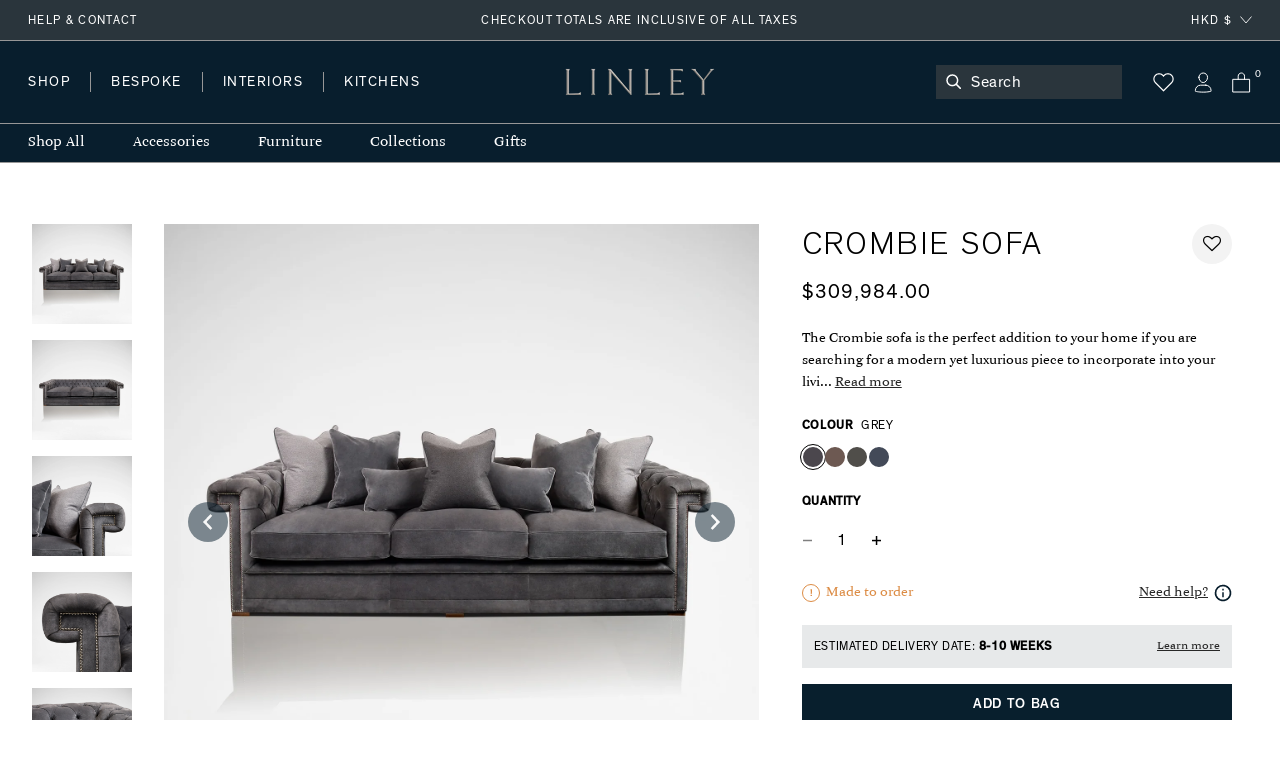

--- FILE ---
content_type: text/html; charset=utf-8
request_url: https://www.davidlinley.com/en-hk/products/crombie-sofa-grey
body_size: 50109
content:















<!doctype html>
<html class="no-js supports-no-cookies" lang="en">
  <head>
    <meta charset="utf-8">
    <meta http-equiv="X-UA-Compatible" content="IE=edge">
    <meta name="viewport" content="width=device-width,initial-scale=1">
    <meta name="theme-color" content="#2A353C">
    <link rel="canonical" href="https://www.davidlinley.com/en-hk/products/crombie-sofa-grey">
    <link rel="canonical" href="https://www.davidlinley.com/en-hk/products/crombie-sofa-grey">
    
      <link href="//www.davidlinley.com/cdn/shop/t/192/assets/theme.min.css?v=180429698410109789891753888577" rel="stylesheet" type="text/css" media="all" />
    
<link rel="shortcut icon" href="//www.davidlinley.com/cdn/shop/files/favicon_32x32.jpg?v=1615321277" type="image/png"><title>Crombie Sofa | Bespoke Design &amp; Luxury Furniture | LINLEY</title><meta name="description" content="The Crombie sofa is the perfect addition to your home if you are searching for a modern yet luxurious piece to incorporate into your living space. The Crombie provides a modern twist on the traditional chesterfield style sofa. It is polished to the highest standard with nickel stud detail and features walnut feet. The ">


<meta property="og:site_name" content="LINLEY">
<meta property="og:url" content="https://www.davidlinley.com/en-hk/products/crombie-sofa-grey">
<meta property="og:title" content="Crombie Sofa">
<meta property="og:type" content="product">
<meta property="og:description" content="The Crombie sofa is the perfect addition to your home if you are searching for a modern yet luxurious piece to incorporate into your living space. The Crombie provides a modern twist on the traditional chesterfield style sofa. It is polished to the highest standard with nickel stud detail and features walnut feet. The "><meta property="product:availability" content="instock">
  <meta property="product:price:amount" content="309,984.00">
  <meta property="product:price:currency" content="GBP"><meta property="og:image" content="http://www.davidlinley.com/cdn/shop/products/crombie_sofa_002_ws.jpg?v=1601492111">
      <meta property="og:image:secure_url" content="https://www.davidlinley.com/cdn/shop/products/crombie_sofa_002_ws.jpg?v=1601492111">
      <meta property="og:image:width" content="2000">
      <meta property="og:image:height" content="2000">
      <meta property="og:image:alt" content="Crombie Sofa | Bespoke Design &amp; Luxury Furniture | LINLEY"><meta property="og:image" content="http://www.davidlinley.com/cdn/shop/products/crombie_sofa_001_ws.jpg?v=1601492111">
      <meta property="og:image:secure_url" content="https://www.davidlinley.com/cdn/shop/products/crombie_sofa_001_ws.jpg?v=1601492111">
      <meta property="og:image:width" content="2000">
      <meta property="og:image:height" content="2000">
      <meta property="og:image:alt" content="Crombie Sofa | Bespoke Design &amp; Luxury Furniture | LINLEY"><meta property="og:image" content="http://www.davidlinley.com/cdn/shop/products/crombie_sofa_005_ws.jpg?v=1601492111">
      <meta property="og:image:secure_url" content="https://www.davidlinley.com/cdn/shop/products/crombie_sofa_005_ws.jpg?v=1601492111">
      <meta property="og:image:width" content="2000">
      <meta property="og:image:height" content="2000">
      <meta property="og:image:alt" content="Crombie Sofa | Bespoke Design &amp; Luxury Furniture | LINLEY">

<meta name="twitter:site" content="@linleylondon">
<meta name="twitter:card" content="summary_large_image">
<meta name="twitter:title" content="Crombie Sofa">
<meta name="twitter:description" content="The Crombie sofa is the perfect addition to your home if you are searching for a modern yet luxurious piece to incorporate into your living space. The Crombie provides a modern twist on the traditional chesterfield style sofa. It is polished to the highest standard with nickel stud detail and features walnut feet. The ">

    
    <style>
    :root {
      --color-accent: #bf3ff5;
      --color-body-text: #081e2d;
      --color-main-background: ;
      --color-border: #53a7e1;

      --font-heading: , ;
      --font-body: , ;
      --font-body-weight: ;
      --font-body-style: ;
      --font-body-bold-weight: bold;

      --btn-font-color-1: #081e2d;
      --btn-bg-color-1: #ffffff;
      --btn-border-color-1: #2a353c;
      --btn-font-color-1-hover: #FFFFFF;
      --btn-bg-color-1-hover: #081e2d;
      --btn-border-color-1-hover: #081f2d;

      --btn-font-color-2: #FFFFFF;
      --btn-bg-color-2: #081f2d;
      --btn-border-color-2: #081f2d;
      --btn-font-color-2-hover: #FFFFFF;
      --btn-bg-color-2-hover: #2c353b;
      --btn-border-color-2-hover: #081f2d;

      --btn-font-color-3: #FFFFFF;
      --btn-bg-color-3: #c5b3a2;
      --btn-border-color-3: #c5b3a2;
      --btn-font-color-3-hover: #FFFFFF;
      --btn-bg-color-3-hover: #ccc4bc;
      --btn-border-color-3-hover: #ccc4bc;

      --btn-font-color-4: #FFFFFF;
      --btn-bg-color-4: #979797;
      --btn-border-color-4: #979797;
      --btn-font-color-4-hover: #FFFFFF;
      --btn-bg-color-4-hover: #636363;
      --btn-border-color-4-hover: #636363;
  }
</style>


    <script>
      document.documentElement.className = document.documentElement.className.replace('no-js', '');
      if (navigator.cookieEnabled) document.documentElement.classList.remove('supports-no-cookies');

      window.theme = {
        strings: {
          addToCart: "Add to Bag",
          soldOut: "Sold Out",
          fromTextHtml: "From [[price]]",
          fromToTextHtml: "\u003cspan\u003e[[price_min]]\u003c\/span\u003e \u003cspan\u003eto\u003c\/span\u003e \u003cspan\u003e[[price_max]]\u003c\/span\u003e",
          unavailable: "Unavailable",
          cartRecsOpts: "Option",
          select: "Translation missing: en.products.product.upsell_select"
        },
        moneyFormat: "${{amount}}",
        moneyWithCurrencyFormat: "HK${{amount}}"
      };

      window.products = {"dumbbell-paperweight": {
              "price": 1337.0,
              "salePrice": 1337.0,
              "startPrice": 1337.0,
              "toPrice": 1337.0,
              "swatchHex": "",
              "swatchImg": "",
              "swatchProduct": ""
            },"mini-desk-globe-prussian": {
              "price": 26674.0,
              "salePrice": 26674.0,
              "startPrice": 26674.0,
              "toPrice": 26674.0,
              "swatchHex": "#97b8c8",
              "swatchImg": "",
              "swatchProduct": "mini-desk-globe,mini-desk-globe-grey,mini-desk-globe-ochre,mini-desk-globe-prussian,green-mini-desk-globe"
            },"mayfair-chrome-letter-rack-dark-tan": {
              "price": 5613.0,
              "salePrice": 5613.0,
              "startPrice": 5613.0,
              "toPrice": 5613.0,
              "swatchHex": "#7c4e3e",
              "swatchImg": "",
              "swatchProduct": "mayfair-letter-rack,mayfair-letter-rack-caramel,mayfair-letter-rack-french-navy,mayfair-letter-rack-burgundy,mayfair-letter-rack-british-racing-green,mayfair-letter-rack-grey,mayfair-chrome-letter-rack-dark-tan"
            },"blackline-dual-frame-ash-burr": {
              "price": 6950.0,
              "salePrice": 6950.0,
              "startPrice": 6950.0,
              "toPrice": 6950.0,
              "swatchHex": "",
              "swatchImg": "",
              "swatchProduct": ""
            },"blackline-dual-frame-walnut": {
              "price": 6950.0,
              "salePrice": 6950.0,
              "startPrice": 6950.0,
              "toPrice": 6950.0,
              "swatchHex": "",
              "swatchImg": "",
              "swatchProduct": ""
            },"blackline-frames-ash-burr": {
              "price": 4544.0,
              "salePrice": 4544.0,
              "startPrice": 4544.0,
              "toPrice": 5079.0,
              "swatchHex": "",
              "swatchImg": "",
              "swatchProduct": ""
            },"world-map-humidor-blue": {
              "price": 96165.0,
              "salePrice": 96165.0,
              "startPrice": 96165.0,
              "toPrice": 96165.0,
              "swatchHex": "#4C4366",
              "swatchImg": "",
              "swatchProduct": "world-map-humidor-blue,world-map-humidor-dark"
            },"mayfair-backgammon-case-cognac": {
              "price": 30951.0,
              "salePrice": 30951.0,
              "startPrice": 30951.0,
              "toPrice": 30951.0,
              "swatchHex": "#9b5e3f",
              "swatchImg": "",
              "swatchProduct": "mayfair-backgammon-case-cognac,mayfair-backgammon-case-forest-green,mayfair-backgammon-case-ivory,mayfair-backgammon-case-burgundy,mayfair-backgammon-case-ivory-grey,mayfair-backgammon-case-turquoise"
            },"large-zodiac-box-pisces-eucalyptus": {
              "price": 5293.0,
              "salePrice": 5293.0,
              "startPrice": 5293.0,
              "toPrice": 5293.0,
              "swatchHex": "",
              "swatchImg": "",
              "swatchProduct": ""
            },"mayfair-backgammon-case-ivory": {
              "price": 30951.0,
              "salePrice": 30951.0,
              "startPrice": 30951.0,
              "toPrice": 30951.0,
              "swatchHex": "#cfb7a1",
              "swatchImg": "//www.davidlinley.com/cdn/shop/products/Ivory_e26b2816-c5b3-4616-9929-7de85e842310.jpg?crop=center&height=32&v=1691761103&width=32",
              "swatchProduct": "mayfair-backgammon-case-cognac,mayfair-backgammon-case-forest-green,mayfair-backgammon-case-ivory,mayfair-backgammon-case-burgundy,mayfair-backgammon-case-ivory-grey,mayfair-backgammon-case-turquoise"
            },"games-compendium-chess-backgammon": {
              "price": 48056.0,
              "salePrice": 48056.0,
              "startPrice": 48056.0,
              "toPrice": 48056.0,
              "swatchHex": "",
              "swatchImg": "",
              "swatchProduct": ""
            },"thirlmere-square-decanter": {
              "price": 10157.0,
              "salePrice": 10157.0,
              "startPrice": 10157.0,
              "toPrice": 10157.0,
              "swatchHex": "",
              "swatchImg": "",
              "swatchProduct": ""
            },"ivy-j-alphabet-box": {
              "price": 2673.0,
              "salePrice": 2673.0,
              "startPrice": 2673.0,
              "toPrice": 2673.0,
              "swatchHex": "#658252",
              "swatchImg": "",
              "swatchProduct": "chocolate-j-alphabet-box,ivy-j-alphabet-box"
            },"thirlmere-straight-whisky-tumbler": {
              "price": 1658.0,
              "salePrice": 1658.0,
              "startPrice": 1658.0,
              "toPrice": 1658.0,
              "swatchHex": "",
              "swatchImg": "",
              "swatchProduct": ""
            },"thirlmere-shot-glass-set": {
              "price": 7431.0,
              "salePrice": 7431.0,
              "startPrice": 7431.0,
              "toPrice": 7431.0,
              "swatchHex": "",
              "swatchImg": "",
              "swatchProduct": ""
            },"large-zodiac-box-gemini-eucalyptus": {
              "price": 5293.0,
              "salePrice": 5293.0,
              "startPrice": 5293.0,
              "toPrice": 5293.0,
              "swatchHex": "",
              "swatchImg": "",
              "swatchProduct": ""
            },"martini-glasses-1": {
              "price": 2085.0,
              "salePrice": 2085.0,
              "startPrice": 2085.0,
              "toPrice": 2085.0,
              "swatchHex": "",
              "swatchImg": "",
              "swatchProduct": ""
            },"trafalgar-curved-whisky-tumbler": {
              "price": 1658.0,
              "salePrice": 1658.0,
              "startPrice": 1658.0,
              "toPrice": 1658.0,
              "swatchHex": "",
              "swatchImg": "",
              "swatchProduct": ""
            },"trafalgar-straight-whisky-tumbler": {
              "price": 1658.0,
              "salePrice": 1658.0,
              "startPrice": 1658.0,
              "toPrice": 1658.0,
              "swatchHex": "",
              "swatchImg": "",
              "swatchProduct": ""
            },"tumbling-blocks-game": {
              "price": 2406.0,
              "salePrice": 2406.0,
              "startPrice": 2406.0,
              "toPrice": 2406.0,
              "swatchHex": "",
              "swatchImg": "",
              "swatchProduct": ""
            },"matchbox-sleeve-1": {
              "price": 1337.0,
              "salePrice": 1337.0,
              "startPrice": 1337.0,
              "toPrice": 1337.0,
              "swatchHex": "",
              "swatchImg": "",
              "swatchProduct": ""
            },"star-tealight": {
              "price": 749.0,
              "salePrice": 749.0,
              "startPrice": 749.0,
              "toPrice": 749.0,
              "swatchHex": "",
              "swatchImg": "",
              "swatchProduct": ""
            },"l-chain-eucalyptus-frame": {
              "price": 4544.0,
              "salePrice": 4544.0,
              "startPrice": 4544.0,
              "toPrice": 5079.0,
              "swatchHex": "",
              "swatchImg": "",
              "swatchProduct": ""
            },"walnut-photograph-frame": {
              "price": 2940.0,
              "salePrice": 2940.0,
              "startPrice": 2940.0,
              "toPrice": 3154.0,
              "swatchHex": "",
              "swatchImg": "",
              "swatchProduct": ""
            },"girih-frame-walnut": {
              "price": 5079.0,
              "salePrice": 5079.0,
              "startPrice": 5079.0,
              "toPrice": 5881.0,
              "swatchHex": "#66412d",
              "swatchImg": "",
              "swatchProduct": "girih-frame-anegre,girih-frame-blue,girih-frame-walnut,girih-frame-ivory"
            },"aston-chair-tan": {
              "price": 69492.0,
              "salePrice": 69492.0,
              "startPrice": 69492.0,
              "toPrice": 69492.0,
              "swatchHex": "#734c33",
              "swatchImg": "//www.davidlinley.com/cdn/shop/products/Tan_0f7956fe-473a-41f6-b9c9-906b5a4e4cf9.jpg?crop=center&height=32&v=1694082888&width=32",
              "swatchProduct": "aston-chair-navy,aston-chair-black,aston-chair-tan,aston-chair-chocolate,aston-chair-green,aston-chair-midnight,aston-chair-dark-navy,aston-chair-onyx"
            },"alphi-chair-monkeynut": {
              "price": 117066.0,
              "salePrice": 117066.0,
              "startPrice": 117066.0,
              "toPrice": 117066.0,
              "swatchHex": "#ba905f",
              "swatchImg": "//www.davidlinley.com/cdn/shop/products/Monkeynut.jpg?crop=center&height=32&v=1684759771&width=32",
              "swatchProduct": "alphi-chair,alphi-chair-cedar,alphi-chair-monkeynut,alphi-chair-butternut"
            },"modern-panel-coffee-table": {
              "price": 90873.0,
              "salePrice": 90873.0,
              "startPrice": 90873.0,
              "toPrice": 90873.0,
              "swatchHex": "",
              "swatchImg": "",
              "swatchProduct": ""
            },"l-chain-rug-brown": {
              "price": 109582.0,
              "salePrice": 109582.0,
              "startPrice": 109582.0,
              "toPrice": 366165.0,
              "swatchHex": "#382012",
              "swatchImg": "",
              "swatchProduct": "l-chain-rug-brown,l-chain-rug-cream,l-chain-rug-blue"
            },"odyssey-desk-blue": {
              "price": 956838.0,
              "salePrice": 956838.0,
              "startPrice": 956838.0,
              "toPrice": 956838.0,
              "swatchHex": "#242e38",
              "swatchImg": "//www.davidlinley.com/cdn/shop/files/blue_9996194a-b7c2-4c9a-81a7-d4b24fd458a8.jpg?crop=center&height=32&v=1694090786&width=32",
              "swatchProduct": "odyssey-desk-grey,odyssey-desk-blue,odyssey-desk-walnut"
            },"tellus-globe-grey-charcoal": {
              "price": 625420.0,
              "salePrice": 625420.0,
              "startPrice": 625420.0,
              "toPrice": 625420.0,
              "swatchHex": "#abb0b3",
              "swatchImg": "",
              "swatchProduct": "tellus-globe-blue-charcoal,tellus-globe-green-sycamore,tellus-globe-grey-charcoal,tellus-globe-ochre-walnut,tellus-globe-blue-sycamore"
            },"tectonic-bar-blue": {
              "price": 3153824.0,
              "salePrice": 3153824.0,
              "startPrice": 3153824.0,
              "toPrice": 3153824.0,
              "swatchHex": "",
              "swatchImg": "",
              "swatchProduct": ""
            },"riviera-games-table-blue": {
              "price": 604038.0,
              "salePrice": 604038.0,
              "startPrice": 604038.0,
              "toPrice": 604038.0,
              "swatchHex": "",
              "swatchImg": "",
              "swatchProduct": ""
            },"modern-bookcase-grey-anegre": {
              "price": 384820.0,
              "salePrice": 384820.0,
              "startPrice": 384820.0,
              "toPrice": 384820.0,
              "swatchHex": "",
              "swatchImg": "//www.davidlinley.com/cdn/shop/products/grey-anegre-1_b7c46c9d-d109-4fa6-9a0e-aa735ecd5645.jpg?crop=center&height=32&v=1675780197&width=32",
              "swatchProduct": ""
            },"metro-coffee-table-grey-anegre": {
              "price": 160311.0,
              "salePrice": 160311.0,
              "startPrice": 160311.0,
              "toPrice": 160311.0,
              "swatchHex": "",
              "swatchImg": "//www.davidlinley.com/cdn/shop/products/grey-anegre_55b95c75-4fff-43ea-9dfd-a63428a06eed.jpg?crop=center&height=32&v=1675764028&width=32",
              "swatchProduct": ""
            },"monte-console-table-grey-anegre": {
              "price": 187092.0,
              "salePrice": 187092.0,
              "startPrice": 187092.0,
              "toPrice": 187092.0,
              "swatchHex": "",
              "swatchImg": "//www.davidlinley.com/cdn/shop/products/grey-anegre-1_5696facd-2295-4cac-b7a9-11d5d6e5d882.jpg?crop=center&height=32&v=1675779267&width=32",
              "swatchProduct": ""
            },"monte-dining-table-grey-anegre": {
              "price": 368837.0,
              "salePrice": 368837.0,
              "startPrice": 368837.0,
              "toPrice": 368837.0,
              "swatchHex": "",
              "swatchImg": "//www.davidlinley.com/cdn/shop/products/grey-anegre-1.jpg?crop=center&height=32&v=1675772977&width=32",
              "swatchProduct": ""
            },"thirlmere-jumbo-whisky-tumbler": {
              "price": 1871.0,
              "salePrice": 1871.0,
              "startPrice": 1871.0,
              "toPrice": 1871.0,
              "swatchHex": "",
              "swatchImg": "",
              "swatchProduct": ""
            },"thirlmere-highball": {
              "price": 1658.0,
              "salePrice": 1658.0,
              "startPrice": 1658.0,
              "toPrice": 1658.0,
              "swatchHex": "",
              "swatchImg": "",
              "swatchProduct": ""
            },"thirlmere-brandy-glass": {
              "price": 2085.0,
              "salePrice": 2085.0,
              "startPrice": 2085.0,
              "toPrice": 2085.0,
              "swatchHex": "",
              "swatchImg": "",
              "swatchProduct": ""
            },"thirlmere-martini-glass": {
              "price": 2085.0,
              "salePrice": 2085.0,
              "startPrice": 2085.0,
              "toPrice": 2085.0,
              "swatchHex": "",
              "swatchImg": "",
              "swatchProduct": ""
            },"serving-cutting-board": {
              "price": 1497.0,
              "salePrice": 1497.0,
              "startPrice": 1497.0,
              "toPrice": 1764.0,
              "swatchHex": "",
              "swatchImg": "",
              "swatchProduct": ""
            },"linley-cuisine-grinder-set-sloped": {
              "price": 4010.0,
              "salePrice": 4010.0,
              "startPrice": 4010.0,
              "toPrice": 4010.0,
              "swatchHex": "",
              "swatchImg": "",
              "swatchProduct": ""
            },"linley-cuisine-bottle-stoppers-wenge-chestnut": {
              "price": 1070.0,
              "salePrice": 1070.0,
              "startPrice": 1070.0,
              "toPrice": 1070.0,
              "swatchHex": "#3c342a",
              "swatchImg": "",
              "swatchProduct": "linley-cuisine-bottle-stoppers-walnut-maple,linley-cuisine-bottle-stoppers-wenge-chestnut"
            },"bread-cutting-board": {
              "price": 2085.0,
              "salePrice": 2085.0,
              "startPrice": 2085.0,
              "toPrice": 2085.0,
              "swatchHex": "",
              "swatchImg": "",
              "swatchProduct": ""
            },"helix-coffee-table-rosewood-1": {
              "price": 138929.0,
              "salePrice": 138929.0,
              "startPrice": 138929.0,
              "toPrice": 155019.0,
              "swatchHex": "",
              "swatchImg": "",
              "swatchProduct": ""
            },"helix-mirror-rosewood-helix": {
              "price": 72164.0,
              "salePrice": 72164.0,
              "startPrice": 72164.0,
              "toPrice": 93546.0,
              "swatchHex": "",
              "swatchImg": "",
              "swatchProduct": ""
            },"helix-sideboard-rosewood": {
              "price": 267220.0,
              "salePrice": 267220.0,
              "startPrice": 267220.0,
              "toPrice": 288602.0,
              "swatchHex": "",
              "swatchImg": "",
              "swatchProduct": ""
            },"helix-console-table-rosewood-1": {
              "price": 122946.0,
              "salePrice": 122946.0,
              "startPrice": 122946.0,
              "toPrice": 138929.0,
              "swatchHex": "",
              "swatchImg": "",
              "swatchProduct": ""
            },"double-tantalus": {
              "price": 69492.0,
              "salePrice": 69492.0,
              "startPrice": 69492.0,
              "toPrice": 69492.0,
              "swatchHex": "",
              "swatchImg": "",
              "swatchProduct": ""
            },"manhattan-champagne-ice-bucket-tongs": {
              "price": 2085.0,
              "salePrice": 2085.0,
              "startPrice": 2085.0,
              "toPrice": 2085.0,
              "swatchHex": "",
              "swatchImg": "",
              "swatchProduct": ""
            },"henley-triangle-monochrome-lamp": {
              "price": 9088.0,
              "salePrice": 9088.0,
              "startPrice": 9088.0,
              "toPrice": 12295.0,
              "swatchHex": "",
              "swatchImg": "",
              "swatchProduct": ""
            },"union-flag-frame-2": {
              "price": 4223.0,
              "salePrice": 4223.0,
              "startPrice": 4223.0,
              "toPrice": 4544.0,
              "swatchHex": "",
              "swatchImg": "",
              "swatchProduct": ""
            },"teardrop-candle": {
              "price": 535.0,
              "salePrice": 535.0,
              "startPrice": 535.0,
              "toPrice": 1925.0,
              "swatchHex": "",
              "swatchImg": "",
              "swatchProduct": ""
            },"evolution-round-tray-mocha": {
              "price": 4544.0,
              "salePrice": 4544.0,
              "startPrice": 4544.0,
              "toPrice": 5827.0,
              "swatchHex": "",
              "swatchImg": "//www.davidlinley.com/cdn/shop/files/Cipria_f7148856-8544-426c-a886-bcbe8a781777.jpg?crop=center&height=32&v=1686826229&width=32",
              "swatchProduct": ""
            },"evolution-square-tray-loden-green": {
              "price": 6362.0,
              "salePrice": 6362.0,
              "startPrice": 6362.0,
              "toPrice": 6362.0,
              "swatchHex": "",
              "swatchImg": "//www.davidlinley.com/cdn/shop/files/Cipria_3fb1fb6f-1a8a-4549-ace6-55e6e52369c6_1.jpg?crop=center&height=32&v=1693478220&width=32",
              "swatchProduct": ""
            },"evolution-coaster-set-grey-light-grey": {
              "price": 5293.0,
              "salePrice": 5293.0,
              "startPrice": 5293.0,
              "toPrice": 5293.0,
              "swatchHex": "",
              "swatchImg": "//www.davidlinley.com/cdn/shop/products/Grey_7ac76d62-54bf-4d8a-9266-99642c3155aa.jpg?crop=center&height=32&v=1692611817&width=32",
              "swatchProduct": ""
            },"set-of-magnetic-coasters": {
              "price": 1390.0,
              "salePrice": 1390.0,
              "startPrice": 1390.0,
              "toPrice": 1390.0,
              "swatchHex": "",
              "swatchImg": "",
              "swatchProduct": ""
            },"linley-cuisine-rolling-pin": {
              "price": 1283.0,
              "salePrice": 1283.0,
              "startPrice": 1283.0,
              "toPrice": 1283.0,
              "swatchHex": "",
              "swatchImg": "",
              "swatchProduct": ""
            },"damascus-knives": {
              "price": 37419.0,
              "salePrice": 37419.0,
              "startPrice": 37419.0,
              "toPrice": 37419.0,
              "swatchHex": "",
              "swatchImg": "",
              "swatchProduct": ""
            },"girih-frame-ivory": {
              "price": 5079.0,
              "salePrice": 5079.0,
              "startPrice": 5079.0,
              "toPrice": 5881.0,
              "swatchHex": "#fcefd5",
              "swatchImg": "",
              "swatchProduct": "girih-frame-anegre,girih-frame-blue,girih-frame-walnut,girih-frame-ivory"
            },"trafalgar-wine-glass": {
              "price": 1658.0,
              "salePrice": 1658.0,
              "startPrice": 1658.0,
              "toPrice": 2085.0,
              "swatchHex": "",
              "swatchImg": "",
              "swatchProduct": ""
            },"trafalgar-serving-dish": {
              "price": 3154.0,
              "salePrice": 3154.0,
              "startPrice": 3154.0,
              "toPrice": 3154.0,
              "swatchHex": "",
              "swatchImg": "",
              "swatchProduct": ""
            },"thirlmere-coupe": {
              "price": 2085.0,
              "salePrice": 2085.0,
              "startPrice": 2085.0,
              "toPrice": 2085.0,
              "swatchHex": "",
              "swatchImg": "",
              "swatchProduct": ""
            },"thirlmere-champagne-flute": {
              "price": 1978.0,
              "salePrice": 1978.0,
              "startPrice": 1978.0,
              "toPrice": 1978.0,
              "swatchHex": "",
              "swatchImg": "",
              "swatchProduct": ""
            },"thirlmere-tealight-holder": {
              "price": 1604.0,
              "salePrice": 1604.0,
              "startPrice": 1604.0,
              "toPrice": 1604.0,
              "swatchHex": "",
              "swatchImg": "",
              "swatchProduct": ""
            },"thirlmere-shot-glass": {
              "price": 909.0,
              "salePrice": 909.0,
              "startPrice": 909.0,
              "toPrice": 909.0,
              "swatchHex": "",
              "swatchImg": "",
              "swatchProduct": ""
            },"savoy-swivel-chair-green": {
              "price": 234666.0,
              "salePrice": 234666.0,
              "startPrice": 234666.0,
              "toPrice": 234666.0,
              "swatchHex": "",
              "swatchImg": "//www.davidlinley.com/cdn/shop/files/19240bgreen_b0bd16e4-d13b-4e37-9559-1d9788c06927.jpg?crop=center&height=32&v=1694177031&width=32",
              "swatchProduct": ""
            },"gift-message": {
              "price": 0.0,
              "salePrice": 0.0,
              "startPrice": 0.0,
              "toPrice": 0.0,
              "swatchHex": "",
              "swatchImg": "",
              "swatchProduct": ""
            },"fixed-cost-engraving": {
              "price": 375.0,
              "salePrice": 375.0,
              "startPrice": 375.0,
              "toPrice": 375.0,
              "swatchHex": "",
              "swatchImg": "",
              "swatchProduct": ""
            },"mr-mouse-doorstop-oak": {
              "price": 1016.0,
              "salePrice": 1016.0,
              "startPrice": 1016.0,
              "toPrice": 1016.0,
              "swatchHex": "#D8B589",
              "swatchImg": "//www.davidlinley.com/cdn/shop/products/Oak_5f4bc83f-68e2-44a2-bbd5-ba96eb2eb1bb.jpg?crop=center&height=32&v=1611328620&width=32",
              "swatchProduct": "mr-mouse-doorstop-oak,mr-mouse-doorstop-walnut"
            },"bread-knife": {
              "price": 1070.0,
              "salePrice": 1070.0,
              "startPrice": 1070.0,
              "toPrice": 1070.0,
              "swatchHex": "",
              "swatchImg": "",
              "swatchProduct": ""
            },"double-salt-cellar": {
              "price": 1604.0,
              "salePrice": 1604.0,
              "startPrice": 1604.0,
              "toPrice": 1604.0,
              "swatchHex": "",
              "swatchImg": "",
              "swatchProduct": ""
            },"linley-brick-oak": {
              "price": 1444.0,
              "salePrice": 1444.0,
              "startPrice": 1444.0,
              "toPrice": 1444.0,
              "swatchHex": "#D8B589",
              "swatchImg": "",
              "swatchProduct": "linley-brick-walnut,linley-brick-oak"
            },"girih-frame-anegre": {
              "price": 5079.0,
              "salePrice": 5079.0,
              "startPrice": 5079.0,
              "toPrice": 5881.0,
              "swatchHex": "#514a44",
              "swatchImg": "",
              "swatchProduct": "girih-frame-anegre,girih-frame-blue,girih-frame-walnut,girih-frame-ivory"
            },"l-chain-sycamore": {
              "price": 4544.0,
              "salePrice": 4544.0,
              "startPrice": 4544.0,
              "toPrice": 5079.0,
              "swatchHex": "",
              "swatchImg": "",
              "swatchProduct": ""
            },"linley-cuisine-cutting-board": {
              "price": 1337.0,
              "salePrice": 1337.0,
              "startPrice": 1337.0,
              "toPrice": 2406.0,
              "swatchHex": "",
              "swatchImg": "",
              "swatchProduct": ""
            },"zig-zag-chopping-board-rectangle": {
              "price": 3742.0,
              "salePrice": 3742.0,
              "startPrice": 3742.0,
              "toPrice": 3742.0,
              "swatchHex": "",
              "swatchImg": "",
              "swatchProduct": ""
            },"linley-walnut-keyring": {
              "price": 482.0,
              "salePrice": 482.0,
              "startPrice": 482.0,
              "toPrice": 482.0,
              "swatchHex": "",
              "swatchImg": "",
              "swatchProduct": ""
            },"linley-matches": {
              "price": 43.0,
              "salePrice": 43.0,
              "startPrice": 43.0,
              "toPrice": 43.0,
              "swatchHex": "",
              "swatchImg": "",
              "swatchProduct": ""
            },"meat-chopping-board": {
              "price": 2673.0,
              "salePrice": 2673.0,
              "startPrice": 2673.0,
              "toPrice": 2673.0,
              "swatchHex": "",
              "swatchImg": "",
              "swatchProduct": ""
            },"cheese-doorstop-in-oak": {
              "price": 535.0,
              "salePrice": 535.0,
              "startPrice": 535.0,
              "toPrice": 535.0,
              "swatchHex": "#D8B589",
              "swatchImg": "//www.davidlinley.com/cdn/shop/products/Oak_82fad51f-4a69-4096-950e-11262057f6d6.jpg?crop=center&height=32&v=1611328895&width=32",
              "swatchProduct": "cheese-doorstop-in-oak,cheese-doorstop-in-walnut"
            },"table-top-chess-set-burgundy": {
              "price": 30951.0,
              "salePrice": 30951.0,
              "startPrice": 30951.0,
              "toPrice": 30951.0,
              "swatchHex": "#660033",
              "swatchImg": "//www.davidlinley.com/cdn/shop/products/Burgundy_75cbcf7a-981b-4a53-8054-8ab0186f7cc5.jpg?crop=center&height=32&v=1685108344&width=32",
              "swatchProduct": "black-mayfair-chess-set,table-top-chess-compendium,table-top-chess-compendium-cognac,mayfair-table-top-chess-set-taupe,table-top-chess-set-burgundy,mayfair-table-top-chess-set-navy,mayfair-table-top-chess-set-grey"
            },"linley-cuisine-blackberry-grinder-walnut": {
              "price": 2673.0,
              "salePrice": 2673.0,
              "startPrice": 2673.0,
              "toPrice": 2673.0,
              "swatchHex": "",
              "swatchImg": "",
              "swatchProduct": ""
            },"manhattan-cocktail-shaker": {
              "price": 1551.0,
              "salePrice": 1551.0,
              "startPrice": 1551.0,
              "toPrice": 1551.0,
              "swatchHex": "",
              "swatchImg": "",
              "swatchProduct": ""
            },"radius-knife-block": {
              "price": 3154.0,
              "salePrice": 3154.0,
              "startPrice": 3154.0,
              "toPrice": 3154.0,
              "swatchHex": "",
              "swatchImg": "",
              "swatchProduct": ""
            },"linley-cuisine-bottle-stoppers-walnut-maple": {
              "price": 1070.0,
              "salePrice": 1070.0,
              "startPrice": 1070.0,
              "toPrice": 1070.0,
              "swatchHex": "#6c3819",
              "swatchImg": "",
              "swatchProduct": "linley-cuisine-bottle-stoppers-walnut-maple,linley-cuisine-bottle-stoppers-wenge-chestnut"
            },"mayfair-backgammon-case-burgundy": {
              "price": 30951.0,
              "salePrice": 30951.0,
              "startPrice": 30951.0,
              "toPrice": 30951.0,
              "swatchHex": "#783c3d",
              "swatchImg": "//www.davidlinley.com/cdn/shop/products/Burgundy_2af0c6b5-4424-407e-827a-703a3f53db81.jpg?crop=center&height=32&v=1691571228&width=32",
              "swatchProduct": "mayfair-backgammon-case-cognac,mayfair-backgammon-case-forest-green,mayfair-backgammon-case-ivory,mayfair-backgammon-case-burgundy,mayfair-backgammon-case-ivory-grey,mayfair-backgammon-case-turquoise"
            },"the-constant-calendar": {
              "price": 1337.0,
              "salePrice": 1337.0,
              "startPrice": 1337.0,
              "toPrice": 1337.0,
              "swatchHex": "",
              "swatchImg": "",
              "swatchProduct": ""
            },"mayfair-desk-blotter-french-navy": {
              "price": 7965.0,
              "salePrice": 7965.0,
              "startPrice": 7965.0,
              "toPrice": 7965.0,
              "swatchHex": "#1f456e",
              "swatchImg": "",
              "swatchProduct": "mayfair-desk-blotter-caramel,mayfair-desk-blotter-french-navy,mayfair-desk-blotter-burgundy,mayfair-desk-blotter-british-racing-green,mayfair-desk-blotter-grey,mayfair-desk-blotter-brown"
            },"linley-bookmark-navy": {
              "price": 321.0,
              "salePrice": 321.0,
              "startPrice": 321.0,
              "toPrice": 321.0,
              "swatchHex": "",
              "swatchImg": "",
              "swatchProduct": ""
            },"zig-zag-chopping-board-square": {
              "price": 3154.0,
              "salePrice": 3154.0,
              "startPrice": 3154.0,
              "toPrice": 3154.0,
              "swatchHex": "",
              "swatchImg": "",
              "swatchProduct": ""
            },"hexagon-candle": {
              "price": 535.0,
              "salePrice": 535.0,
              "startPrice": 535.0,
              "toPrice": 1925.0,
              "swatchHex": "",
              "swatchImg": "",
              "swatchProduct": ""
            },"mayfair-leather-wireless-charger-dark-green": {
              "price": 1283.0,
              "salePrice": 1283.0,
              "startPrice": 1283.0,
              "toPrice": 1283.0,
              "swatchHex": "#383f2a",
              "swatchImg": "",
              "swatchProduct": "mayfair-leather-wireless-charger-dark-green,mayfair-leather-wireless-charger-dark-tan"
            },"mayfair-leather-wireless-charger-dark-tan": {
              "price": 1283.0,
              "salePrice": 1283.0,
              "startPrice": 1283.0,
              "toPrice": 1283.0,
              "swatchHex": "#681f00",
              "swatchImg": "",
              "swatchProduct": "mayfair-leather-wireless-charger-dark-green,mayfair-leather-wireless-charger-dark-tan"
            },"set-of-six-tealights-1": {
              "price": 214.0,
              "salePrice": 214.0,
              "startPrice": 214.0,
              "toPrice": 214.0,
              "swatchHex": "",
              "swatchImg": "",
              "swatchProduct": ""
            },"thirlmere-carafe-glass": {
              "price": 5293.0,
              "salePrice": 5293.0,
              "startPrice": 5293.0,
              "toPrice": 5293.0,
              "swatchHex": "",
              "swatchImg": "",
              "swatchProduct": ""
            },"mini-desk-globe-ochre": {
              "price": 26674.0,
              "salePrice": 26674.0,
              "startPrice": 26674.0,
              "toPrice": 26674.0,
              "swatchHex": "#bfad7f",
              "swatchImg": "",
              "swatchProduct": "mini-desk-globe,mini-desk-globe-grey,mini-desk-globe-ochre,mini-desk-globe-prussian,green-mini-desk-globe"
            },"walnut-trafalgar-tray": {
              "price": 69492.0,
              "salePrice": 69492.0,
              "startPrice": 69492.0,
              "toPrice": 69492.0,
              "swatchHex": "",
              "swatchImg": "",
              "swatchProduct": ""
            },"height-chart": {
              "price": 19779.0,
              "salePrice": 19779.0,
              "startPrice": 19779.0,
              "toPrice": 19779.0,
              "swatchHex": "",
              "swatchImg": "",
              "swatchProduct": ""
            },"mayfair-photo-frame-british-racing-green": {
              "price": 5881.0,
              "salePrice": 5881.0,
              "startPrice": 5881.0,
              "toPrice": 6682.0,
              "swatchHex": "#004225",
              "swatchImg": "",
              "swatchProduct": "mayfair-photo-frame-black,mayfair-photo-frame-caramel,mayfair-photo-frame-french-navy,mayfair-photo-frame-burgundy,mayfair-photo-frame-british-racing-green,mayfair-photograph-frame-grey"
            },"laguiole-cheese-knife-set": {
              "price": 4010.0,
              "salePrice": 4010.0,
              "startPrice": 4010.0,
              "toPrice": 4010.0,
              "swatchHex": "",
              "swatchImg": "",
              "swatchProduct": ""
            },"ebury-vide-poche-violet": {
              "price": 1337.0,
              "salePrice": 1337.0,
              "startPrice": 1337.0,
              "toPrice": 1337.0,
              "swatchHex": "",
              "swatchImg": "//www.davidlinley.com/cdn/shop/products/Violet_0f90ab80-f168-4d1e-a6ef-734c232a56d7.jpg?crop=center&height=32&v=1610554115&width=32",
              "swatchProduct": ""
            },"girih-frame-blue": {
              "price": 5079.0,
              "salePrice": 5079.0,
              "startPrice": 5079.0,
              "toPrice": 5881.0,
              "swatchHex": "#3b669d",
              "swatchImg": "",
              "swatchProduct": "girih-frame-anegre,girih-frame-blue,girih-frame-walnut,girih-frame-ivory"
            },"teardrop-tealight-gift-set": {
              "price": 1925.0,
              "salePrice": 1925.0,
              "startPrice": 1925.0,
              "toPrice": 1925.0,
              "swatchHex": "",
              "swatchImg": "",
              "swatchProduct": ""
            },"mayfair-backgammon-case-forest-green": {
              "price": 30951.0,
              "salePrice": 30951.0,
              "startPrice": 30951.0,
              "toPrice": 30951.0,
              "swatchHex": "#474437",
              "swatchImg": "//www.davidlinley.com/cdn/shop/products/Forest-Green_1.jpg?crop=center&height=32&v=1663759992&width=32",
              "swatchProduct": "mayfair-backgammon-case-cognac,mayfair-backgammon-case-forest-green,mayfair-backgammon-case-ivory,mayfair-backgammon-case-burgundy,mayfair-backgammon-case-ivory-grey,mayfair-backgammon-case-turquoise"
            },"trafalgar-captain-s-decanter": {
              "price": 10157.0,
              "salePrice": 10157.0,
              "startPrice": 10157.0,
              "toPrice": 10157.0,
              "swatchHex": "",
              "swatchImg": "",
              "swatchProduct": ""
            },"large-noughts-crosses-game": {
              "price": 4544.0,
              "salePrice": 4544.0,
              "startPrice": 4544.0,
              "toPrice": 4544.0,
              "swatchHex": "#7f6000",
              "swatchImg": "",
              "swatchProduct": ""
            },"ebury-tray-side-table-dark-stained-walnut": {
              "price": 3742.0,
              "salePrice": 3742.0,
              "startPrice": 3742.0,
              "toPrice": 3742.0,
              "swatchHex": "#000000",
              "swatchImg": "//www.davidlinley.com/cdn/shop/products/Dark-Walnut.jpg?crop=center&height=32&v=1681477540&width=32",
              "swatchProduct": "ebury-tray-side-table-oak,ebury-tray-side-table-dark-stained-walnut,ebury-tray-side-table-base-light-walnut"
            },"ebury-vide-poche-navy": {
              "price": 1337.0,
              "salePrice": 1337.0,
              "startPrice": 1337.0,
              "toPrice": 1337.0,
              "swatchHex": "",
              "swatchImg": "//www.davidlinley.com/cdn/shop/products/Navy.jpg?crop=center&height=32&v=1713952821&width=32",
              "swatchProduct": ""
            },"games-compendium-lid": {
              "price": 8019.0,
              "salePrice": 8019.0,
              "startPrice": 8019.0,
              "toPrice": 8019.0,
              "swatchHex": "",
              "swatchImg": "",
              "swatchProduct": ""
            },"geometric-photograph-frames": {
              "price": 5613.0,
              "salePrice": 5613.0,
              "startPrice": 5613.0,
              "toPrice": 6148.0,
              "swatchHex": "",
              "swatchImg": "",
              "swatchProduct": ""
            },"mayfair-photo-frame-burgundy": {
              "price": 5881.0,
              "salePrice": 5881.0,
              "startPrice": 5881.0,
              "toPrice": 6682.0,
              "swatchHex": "#800020",
              "swatchImg": "",
              "swatchProduct": "mayfair-photo-frame-black,mayfair-photo-frame-caramel,mayfair-photo-frame-french-navy,mayfair-photo-frame-burgundy,mayfair-photo-frame-british-racing-green,mayfair-photograph-frame-grey"
            },"sterling-silver-jigger": {
              "price": 4544.0,
              "salePrice": 4544.0,
              "startPrice": 4544.0,
              "toPrice": 4544.0,
              "swatchHex": "",
              "swatchImg": "",
              "swatchProduct": ""
            },"cobalt-t-alphabet-box": {
              "price": 2673.0,
              "salePrice": 2673.0,
              "startPrice": 2673.0,
              "toPrice": 2673.0,
              "swatchHex": "#237ca8",
              "swatchImg": "",
              "swatchProduct": "chocolate-t-alphabet-box,cobalt-t-alphabet-box"
            },"cigar-holder-tobacco": {
              "price": 1871.0,
              "salePrice": 1871.0,
              "startPrice": 1871.0,
              "toPrice": 1871.0,
              "swatchHex": "#824d34",
              "swatchImg": "",
              "swatchProduct": "cigar-holder-black,cigar-holder-mud,cigar-holder-tobacco,cigar-holder-ocean"
            },"vide-poche-petrol": {
              "price": 1337.0,
              "salePrice": 1337.0,
              "startPrice": 1337.0,
              "toPrice": 1337.0,
              "swatchHex": "",
              "swatchImg": "",
              "swatchProduct": ""
            },"cheese-doorstop-in-walnut": {
              "price": 535.0,
              "salePrice": 535.0,
              "startPrice": 535.0,
              "toPrice": 535.0,
              "swatchHex": "#7f6000",
              "swatchImg": "//www.davidlinley.com/cdn/shop/products/Walnut_c0c9271b-b854-4ce7-94a9-bfe5e23b4434.jpg?crop=center&height=32&v=1611328901&width=32",
              "swatchProduct": "cheese-doorstop-in-oak,cheese-doorstop-in-walnut"
            },"thirlmere-gin-glass": {
              "price": 2085.0,
              "salePrice": 2085.0,
              "startPrice": 2085.0,
              "toPrice": 2085.0,
              "swatchHex": "",
              "swatchImg": "",
              "swatchProduct": ""
            },"trafalgar-tealight-holder": {
              "price": 1604.0,
              "salePrice": 1604.0,
              "startPrice": 1604.0,
              "toPrice": 1604.0,
              "swatchHex": "",
              "swatchImg": "",
              "swatchProduct": ""
            },"mayfair-letter-rack-british-racing-green": {
              "price": 5613.0,
              "salePrice": 5613.0,
              "startPrice": 5613.0,
              "toPrice": 5613.0,
              "swatchHex": "#004225",
              "swatchImg": "",
              "swatchProduct": "mayfair-letter-rack,mayfair-letter-rack-caramel,mayfair-letter-rack-french-navy,mayfair-letter-rack-burgundy,mayfair-letter-rack-british-racing-green,mayfair-letter-rack-grey,mayfair-chrome-letter-rack-dark-tan"
            },"thirlmere-cocktail-shaker": {
              "price": 13845.0,
              "salePrice": 13845.0,
              "startPrice": 13845.0,
              "toPrice": 13845.0,
              "swatchHex": "",
              "swatchImg": "",
              "swatchProduct": ""
            },"trafalgar-fluted-vase": {
              "price": 6148.0,
              "salePrice": 6148.0,
              "startPrice": 6148.0,
              "toPrice": 6148.0,
              "swatchHex": "",
              "swatchImg": "",
              "swatchProduct": ""
            },"large-zodiac-box-cancer-eucalyptus": {
              "price": 5293.0,
              "salePrice": 5293.0,
              "startPrice": 5293.0,
              "toPrice": 5293.0,
              "swatchHex": "",
              "swatchImg": "",
              "swatchProduct": ""
            },"giant-match-holder-refill": {
              "price": 311.0,
              "salePrice": 311.0,
              "startPrice": 311.0,
              "toPrice": 311.0,
              "swatchHex": "",
              "swatchImg": "",
              "swatchProduct": ""
            },"large-zodiac-box-virgo-eucalyptus": {
              "price": 5293.0,
              "salePrice": 5293.0,
              "startPrice": 5293.0,
              "toPrice": 5293.0,
              "swatchHex": "",
              "swatchImg": "",
              "swatchProduct": ""
            },"ziricote-dining-table-matt": {
              "price": 588001.0,
              "salePrice": 588001.0,
              "startPrice": 588001.0,
              "toPrice": 588001.0,
              "swatchHex": "",
              "swatchImg": "",
              "swatchProduct": ""
            },"linley-classic-dining-table-walnut": {
              "price": 411601.0,
              "salePrice": 411601.0,
              "startPrice": 411601.0,
              "toPrice": 411601.0,
              "swatchHex": "",
              "swatchImg": "",
              "swatchProduct": ""
            },"helix-dining-table-grey-eucalyptus": {
              "price": 219164.0,
              "salePrice": 219164.0,
              "startPrice": 219164.0,
              "toPrice": 304692.0,
              "swatchHex": "",
              "swatchImg": "",
              "swatchProduct": ""
            },"helix-dining-table-fumed-eucalpytus-large": {
              "price": 208474.0,
              "salePrice": 208474.0,
              "startPrice": 208474.0,
              "toPrice": 294001.0,
              "swatchHex": "",
              "swatchImg": "",
              "swatchProduct": ""
            },"savoy-swivel-chair-juniper-green": {
              "price": 234666.0,
              "salePrice": 234666.0,
              "startPrice": 234666.0,
              "toPrice": 234666.0,
              "swatchHex": "",
              "swatchImg": "",
              "swatchProduct": ""
            },"savoy-swivel-chair-chocolate": {
              "price": 234666.0,
              "salePrice": 234666.0,
              "startPrice": 234666.0,
              "toPrice": 234666.0,
              "swatchHex": "",
              "swatchImg": "//www.davidlinley.com/cdn/shop/files/Chocolate_1_9b1c00f1-fade-4276-a33e-4cec87f420f5.jpg?crop=center&height=32&v=1694175086&width=32",
              "swatchProduct": ""
            },"langham-sofa-grey": {
              "price": 117601.0,
              "salePrice": 117601.0,
              "startPrice": 117601.0,
              "toPrice": 138448.0,
              "swatchHex": "",
              "swatchImg": "//www.davidlinley.com/cdn/shop/products/Grey_b1fb3864-5598-4b8f-b35b-070bb11ed2ba.jpg?crop=center&height=32&v=1623251520&width=32",
              "swatchProduct": ""
            },"langham-sofa-taupe": {
              "price": 117601.0,
              "salePrice": 117601.0,
              "startPrice": 117601.0,
              "toPrice": 138448.0,
              "swatchHex": "",
              "swatchImg": "//www.davidlinley.com/cdn/shop/products/Taupe_94678453-ebee-45e5-ab26-ddee422ffa84.jpg?crop=center&height=32&v=1623251799&width=32",
              "swatchProduct": ""
            },"riviera-quilted-desk-chair-onyx": {
              "price": 138448.0,
              "salePrice": 138448.0,
              "startPrice": 138448.0,
              "toPrice": 138448.0,
              "swatchHex": "",
              "swatchImg": "//www.davidlinley.com/cdn/shop/files/Onyx.jpg?crop=center&height=32&v=1687189449&width=32",
              "swatchProduct": ""
            },"langham-sofa": {
              "price": 117601.0,
              "salePrice": 117601.0,
              "startPrice": 117601.0,
              "toPrice": 138448.0,
              "swatchHex": "",
              "swatchImg": "//www.davidlinley.com/cdn/shop/products/Teal.jpg?crop=center&height=32&v=1623421843&width=32",
              "swatchProduct": ""
            },"langham-sofa-royal-blue": {
              "price": 117601.0,
              "salePrice": 117601.0,
              "startPrice": 117601.0,
              "toPrice": 138448.0,
              "swatchHex": "",
              "swatchImg": "//www.davidlinley.com/cdn/shop/products/Royal-Blue_253402e9-5a3d-4d35-8de7-b3b53110b423.jpg?crop=center&height=32&v=1623251806&width=32",
              "swatchProduct": ""
            },"riviera-quilted-desk-chair-chocolate": {
              "price": 138448.0,
              "salePrice": 138448.0,
              "startPrice": 138448.0,
              "toPrice": 138448.0,
              "swatchHex": "",
              "swatchImg": "//www.davidlinley.com/cdn/shop/files/Chocolate_40753b0e-b4d8-417a-b849-ee975ca38d29.jpg?crop=center&height=32&v=1687188987&width=32",
              "swatchProduct": ""
            },"riviera-quilted-desk-chair-duke": {
              "price": 138448.0,
              "salePrice": 138448.0,
              "startPrice": 138448.0,
              "toPrice": 138448.0,
              "swatchHex": "",
              "swatchImg": "//www.davidlinley.com/cdn/shop/files/DukeW.jpg?crop=center&height=32&v=1685960221&width=32",
              "swatchProduct": ""
            },"riviera-buttoned-desk-chair-duke": {
              "price": 133637.0,
              "salePrice": 133637.0,
              "startPrice": 133637.0,
              "toPrice": 133637.0,
              "swatchHex": "",
              "swatchImg": "//www.davidlinley.com/cdn/shop/files/Duke.jpg?crop=center&height=32&v=1687185158&width=32",
              "swatchProduct": ""
            },"riviera-buttoned-desk-chair-blasam-fir": {
              "price": 133637.0,
              "salePrice": 133637.0,
              "startPrice": 133637.0,
              "toPrice": 133637.0,
              "swatchHex": "",
              "swatchImg": "//www.davidlinley.com/cdn/shop/files/BlasamFir.jpg?crop=center&height=32&v=1687179580&width=32",
              "swatchProduct": ""
            },"rifle-bar-stool-champagne-1": {
              "price": 133584.0,
              "salePrice": 133584.0,
              "startPrice": 133584.0,
              "toPrice": 133584.0,
              "swatchHex": "#ba874a",
              "swatchImg": "",
              "swatchProduct": "rifle-bar-stool-champagne-1,rifle-bar-stool-blue-grey,rifle-bar-stool-red-1,rifle-bar-stool-burgundy,rifle-bar-stool-black,rifle-bar-stool-green-1,rifle-bar-stool-dark-blue"
            },"rifle-bar-stool-burgundy": {
              "price": 133584.0,
              "salePrice": 133584.0,
              "startPrice": 133584.0,
              "toPrice": 133584.0,
              "swatchHex": "#4d2b2a",
              "swatchImg": "",
              "swatchProduct": "rifle-bar-stool-champagne-1,rifle-bar-stool-blue-grey,rifle-bar-stool-red-1,rifle-bar-stool-burgundy,rifle-bar-stool-black,rifle-bar-stool-green-1,rifle-bar-stool-dark-blue"
            },"rifle-bar-stool-dark-blue": {
              "price": 133584.0,
              "salePrice": 133584.0,
              "startPrice": 133584.0,
              "toPrice": 133584.0,
              "swatchHex": "#383b40",
              "swatchImg": "",
              "swatchProduct": "rifle-bar-stool-champagne-1,rifle-bar-stool-blue-grey,rifle-bar-stool-red-1,rifle-bar-stool-burgundy,rifle-bar-stool-black,rifle-bar-stool-green-1,rifle-bar-stool-dark-blue"
            },"savoy-tub-chair": {
              "price": 127757.0,
              "salePrice": 127757.0,
              "startPrice": 127757.0,
              "toPrice": 127757.0,
              "swatchHex": "",
              "swatchImg": "//www.davidlinley.com/cdn/shop/products/Grey_9f4e1fee-bd91-4dee-b2c4-d6ce2685d01d.jpg?crop=center&height=32&v=1623421740&width=32",
              "swatchProduct": ""
            },"rifle-chair": {
              "price": 122893.0,
              "salePrice": 122893.0,
              "startPrice": 122893.0,
              "toPrice": 122893.0,
              "swatchHex": "",
              "swatchImg": "//www.davidlinley.com/cdn/shop/products/cognac.jpg?crop=center&height=32&v=1685698817&width=32",
              "swatchProduct": ""
            },"alphi-chair-butternut": {
              "price": 117066.0,
              "salePrice": 117066.0,
              "startPrice": 117066.0,
              "toPrice": 117066.0,
              "swatchHex": "#a05300",
              "swatchImg": "//www.davidlinley.com/cdn/shop/products/Butternut.jpg?crop=center&height=32&v=1643970332&width=32",
              "swatchProduct": "alphi-chair,alphi-chair-cedar,alphi-chair-monkeynut,alphi-chair-butternut"
            },"savile-modular-sofa-two-seat-sandstone": {
              "price": 101564.0,
              "salePrice": 101564.0,
              "startPrice": 101564.0,
              "toPrice": 101564.0,
              "swatchHex": "",
              "swatchImg": "",
              "swatchProduct": ""
            },"portofino-sofa-ink": {
              "price": 95684.0,
              "salePrice": 95684.0,
              "startPrice": 95684.0,
              "toPrice": 95684.0,
              "swatchHex": "",
              "swatchImg": "",
              "swatchProduct": ""
            },"helix-mirror-grey-eucalyptus-helix": {
              "price": 72164.0,
              "salePrice": 72164.0,
              "startPrice": 72164.0,
              "toPrice": 93546.0,
              "swatchHex": "",
              "swatchImg": "",
              "swatchProduct": ""
            },"wesselton-chair-nightshade": {
              "price": 85474.0,
              "salePrice": 85474.0,
              "startPrice": 85474.0,
              "toPrice": 85474.0,
              "swatchHex": "",
              "swatchImg": "//www.davidlinley.com/cdn/shop/products/Nightshade.jpg?crop=center&height=32&v=1747391132&width=32",
              "swatchProduct": ""
            },"cadogan-club-chair-green": {
              "price": 74784.0,
              "salePrice": 74784.0,
              "startPrice": 74784.0,
              "toPrice": 74784.0,
              "swatchHex": "#474f46",
              "swatchImg": "//www.davidlinley.com/cdn/shop/products/green_7fa7d859-34a1-49de-9691-76445777df50.jpg?crop=center&height=32&v=1623767926&width=32",
              "swatchProduct": "cadogan-club-chair,cadogan-club-chair-green,cadogan-club-chair-raspberry"
            },"evo-ottoman-coffee-table-teal-square": {
              "price": 74784.0,
              "salePrice": 74784.0,
              "startPrice": 74784.0,
              "toPrice": 74784.0,
              "swatchHex": "",
              "swatchImg": "",
              "swatchProduct": ""
            },"aston-chair-navy": {
              "price": 69492.0,
              "salePrice": 69492.0,
              "startPrice": 69492.0,
              "toPrice": 69492.0,
              "swatchHex": "#2b3a59",
              "swatchImg": "//www.davidlinley.com/cdn/shop/products/Navy_9caea22d-4c79-4b7a-9ada-b910b89c7334.jpg?crop=center&height=32&v=1688981968&width=32",
              "swatchProduct": "aston-chair-navy,aston-chair-black,aston-chair-tan,aston-chair-chocolate,aston-chair-green,aston-chair-midnight,aston-chair-dark-navy,aston-chair-onyx"
            },"evo-ottoman-coffee-navy-blue": {
              "price": 69492.0,
              "salePrice": 69492.0,
              "startPrice": 69492.0,
              "toPrice": 69492.0,
              "swatchHex": "",
              "swatchImg": "",
              "swatchProduct": ""
            },"aston-chair-onyx": {
              "price": 69492.0,
              "salePrice": 69492.0,
              "startPrice": 69492.0,
              "toPrice": 69492.0,
              "swatchHex": "#373632",
              "swatchImg": "//www.davidlinley.com/cdn/shop/files/Onyx_ca51dac5-c570-45b7-a019-1adc9361221b.jpg?crop=center&height=32&v=1691406899&width=32",
              "swatchProduct": "aston-chair-navy,aston-chair-black,aston-chair-tan,aston-chair-chocolate,aston-chair-green,aston-chair-midnight,aston-chair-dark-navy,aston-chair-onyx"
            },"aston-chair-midnight": {
              "price": 69492.0,
              "salePrice": 69492.0,
              "startPrice": 69492.0,
              "toPrice": 69492.0,
              "swatchHex": "#3d3c41",
              "swatchImg": "//www.davidlinley.com/cdn/shop/files/Midnight_15a49a14-ff12-48d1-ae3f-9aee86d4ffb9.jpg?crop=center&height=32&v=1691406817&width=32",
              "swatchProduct": "aston-chair-navy,aston-chair-black,aston-chair-tan,aston-chair-chocolate,aston-chair-green,aston-chair-midnight,aston-chair-dark-navy,aston-chair-onyx"
            },"helix-side-table-grey": {
              "price": 58801.0,
              "salePrice": 58801.0,
              "startPrice": 58801.0,
              "toPrice": 64093.0,
              "swatchHex": "",
              "swatchImg": "",
              "swatchProduct": ""
            },"savile-armchair-sandstone": {
              "price": 63612.0,
              "salePrice": 63612.0,
              "startPrice": 63612.0,
              "toPrice": 63612.0,
              "swatchHex": "",
              "swatchImg": "//www.davidlinley.com/cdn/shop/products/Sandstone.jpg?crop=center&height=32&v=1681997082&width=32",
              "swatchProduct": ""
            },"eaton-tub-chair-mulberry": {
              "price": 61473.0,
              "salePrice": 61473.0,
              "startPrice": 61473.0,
              "toPrice": 61473.0,
              "swatchHex": "",
              "swatchImg": "",
              "swatchProduct": ""
            },"savile-round-dining-table": {
              "price": 59870.0,
              "salePrice": 59870.0,
              "startPrice": 59870.0,
              "toPrice": 59870.0,
              "swatchHex": "",
              "swatchImg": "",
              "swatchProduct": ""
            },"fluted-deco-tub-chair-orange": {
              "price": 58801.0,
              "salePrice": 58801.0,
              "startPrice": 58801.0,
              "toPrice": 58801.0,
              "swatchHex": "#a54806",
              "swatchImg": "//www.davidlinley.com/cdn/shop/products/Orange_99811a1b-03f7-4c34-8af4-c5c48bbb1316.jpg?crop=center&height=32&v=1611752236&width=32",
              "swatchProduct": "fluted-deco-tub-chair-orange,fluted-deco-tub-chair-blue,fluted-deco-tub-chair-chocolate,fluted-deco-tub-chair-green,fluted-deco-tub-chair-midnight,fluted-deco-tub-chair-royal-blue,fluted-deco-tub-chair-onyx"
            },"fluted-deco-tub-chair-royal-blue": {
              "price": 58801.0,
              "salePrice": 58801.0,
              "startPrice": 58801.0,
              "toPrice": 58801.0,
              "swatchHex": "#1a2330",
              "swatchImg": "//www.davidlinley.com/cdn/shop/files/Navy_36008667-36cf-4142-b373-d51483e335dc.jpg?crop=center&height=32&v=1689694985&width=32",
              "swatchProduct": "fluted-deco-tub-chair-orange,fluted-deco-tub-chair-blue,fluted-deco-tub-chair-chocolate,fluted-deco-tub-chair-green,fluted-deco-tub-chair-midnight,fluted-deco-tub-chair-royal-blue,fluted-deco-tub-chair-onyx"
            },"fluted-deco-tub-chair-green": {
              "price": 58801.0,
              "salePrice": 58801.0,
              "startPrice": 58801.0,
              "toPrice": 58801.0,
              "swatchHex": "#222d12",
              "swatchImg": "//www.davidlinley.com/cdn/shop/files/19240bgreen_448a9723-b1fb-4cdc-9d41-a4d140a9cb6f.jpg?crop=center&height=32&v=1689694433&width=32",
              "swatchProduct": "fluted-deco-tub-chair-orange,fluted-deco-tub-chair-blue,fluted-deco-tub-chair-chocolate,fluted-deco-tub-chair-green,fluted-deco-tub-chair-midnight,fluted-deco-tub-chair-royal-blue,fluted-deco-tub-chair-onyx"
            },"fluted-deco-tub-chair-midnight": {
              "price": 58801.0,
              "salePrice": 58801.0,
              "startPrice": 58801.0,
              "toPrice": 58801.0,
              "swatchHex": "#232227",
              "swatchImg": "//www.davidlinley.com/cdn/shop/files/Midnight_89a9d218-217a-484d-a51e-83479e296153.jpg?crop=center&height=32&v=1689694927&width=32",
              "swatchProduct": "fluted-deco-tub-chair-orange,fluted-deco-tub-chair-blue,fluted-deco-tub-chair-chocolate,fluted-deco-tub-chair-green,fluted-deco-tub-chair-midnight,fluted-deco-tub-chair-royal-blue,fluted-deco-tub-chair-onyx"
            },"fluted-deco-tub-chair-blue": {
              "price": 58801.0,
              "salePrice": 58801.0,
              "startPrice": 58801.0,
              "toPrice": 58801.0,
              "swatchHex": "#032557",
              "swatchImg": "//www.davidlinley.com/cdn/shop/products/Royal-Blue_a2ac4c5e-f789-4427-af38-6714cba9acab.jpg?crop=center&height=32&v=1675851910&width=32",
              "swatchProduct": "fluted-deco-tub-chair-orange,fluted-deco-tub-chair-blue,fluted-deco-tub-chair-chocolate,fluted-deco-tub-chair-green,fluted-deco-tub-chair-midnight,fluted-deco-tub-chair-royal-blue,fluted-deco-tub-chair-onyx"
            },"fluted-deco-tub-chair-chocolate": {
              "price": 58801.0,
              "salePrice": 58801.0,
              "startPrice": 58801.0,
              "toPrice": 58801.0,
              "swatchHex": "#37241c",
              "swatchImg": "//www.davidlinley.com/cdn/shop/files/Chocolate_1_56cc159d-9969-4ffd-ac56-f557d8193899.jpg?crop=center&height=32&v=1689693558&width=32",
              "swatchProduct": "fluted-deco-tub-chair-orange,fluted-deco-tub-chair-blue,fluted-deco-tub-chair-chocolate,fluted-deco-tub-chair-green,fluted-deco-tub-chair-midnight,fluted-deco-tub-chair-royal-blue,fluted-deco-tub-chair-onyx"
            },"fluted-deco-tub-chair-onyx": {
              "price": 58801.0,
              "salePrice": 58801.0,
              "startPrice": 58801.0,
              "toPrice": 58801.0,
              "swatchHex": "#2d2b27",
              "swatchImg": "//www.davidlinley.com/cdn/shop/files/Onyx_2d096290-7065-4672-8e90-0ce049d019c0.jpg?crop=center&height=32&v=1689695009&width=32",
              "swatchProduct": "fluted-deco-tub-chair-orange,fluted-deco-tub-chair-blue,fluted-deco-tub-chair-chocolate,fluted-deco-tub-chair-green,fluted-deco-tub-chair-midnight,fluted-deco-tub-chair-royal-blue,fluted-deco-tub-chair-onyx"
            },"deco-tub-chair-scarlet": {
              "price": 53402.0,
              "salePrice": 53402.0,
              "startPrice": 53402.0,
              "toPrice": 53402.0,
              "swatchHex": "#690115",
              "swatchImg": "//www.davidlinley.com/cdn/shop/products/Scarlet.jpg?crop=center&height=32&v=1611752125&width=32",
              "swatchProduct": "deco-rotating-tub-chair-amber,deco-tub-chair-scarlet,deco-tub-chair-turquoise,deco-tub-chair-royal-blue,deco-tub-chair-chair-paprika"
            },"deco-tub-chair-chair-paprika": {
              "price": 53402.0,
              "salePrice": 53402.0,
              "startPrice": 53402.0,
              "toPrice": 53402.0,
              "swatchHex": "#933935",
              "swatchImg": "//www.davidlinley.com/cdn/shop/products/Paprika.jpg?crop=center&height=32&v=1705396191&width=32",
              "swatchProduct": "deco-rotating-tub-chair-amber,deco-tub-chair-scarlet,deco-tub-chair-turquoise,deco-tub-chair-royal-blue,deco-tub-chair-chair-paprika"
            },"deco-rotating-tub-chair-amber": {
              "price": 53402.0,
              "salePrice": 53402.0,
              "startPrice": 53402.0,
              "toPrice": 53402.0,
              "swatchHex": "#703b01",
              "swatchImg": "//www.davidlinley.com/cdn/shop/products/Amber.jpg?crop=center&height=32&v=1611751773&width=32",
              "swatchProduct": "deco-rotating-tub-chair-amber,deco-tub-chair-scarlet,deco-tub-chair-turquoise,deco-tub-chair-royal-blue,deco-tub-chair-chair-paprika"
            },"deco-tub-chair-royal-blue": {
              "price": 53402.0,
              "salePrice": 53402.0,
              "startPrice": 53402.0,
              "toPrice": 53402.0,
              "swatchHex": "#002a56",
              "swatchImg": "//www.davidlinley.com/cdn/shop/products/Royal-Blue_0706e0b2-29bd-40a5-8fae-07a31abfb7dd.jpg?crop=center&height=32&v=1611752144&width=32",
              "swatchProduct": "deco-rotating-tub-chair-amber,deco-tub-chair-scarlet,deco-tub-chair-turquoise,deco-tub-chair-royal-blue,deco-tub-chair-chair-paprika"
            },"chase-chair-grey": {
              "price": 51317.0,
              "salePrice": 51317.0,
              "startPrice": 51317.0,
              "toPrice": 51317.0,
              "swatchHex": "",
              "swatchImg": "",
              "swatchProduct": ""
            },"chase-chair-brown": {
              "price": 51317.0,
              "salePrice": 51317.0,
              "startPrice": 51317.0,
              "toPrice": 51317.0,
              "swatchHex": "",
              "swatchImg": "//www.davidlinley.com/cdn/shop/products/Brown_8035d993-57f7-4dba-a1b9-973a5ec8b871.jpg?crop=center&height=32&v=1681467008&width=32",
              "swatchProduct": ""
            },"chase-chair-tile-blue": {
              "price": 51317.0,
              "salePrice": 51317.0,
              "startPrice": 51317.0,
              "toPrice": 51317.0,
              "swatchHex": "",
              "swatchImg": "//www.davidlinley.com/cdn/shop/products/Tile-Blue.jpg?crop=center&height=32&v=1663072224&width=32",
              "swatchProduct": ""
            },"chase-ottoman-onyx": {
              "price": 32020.0,
              "salePrice": 32020.0,
              "startPrice": 32020.0,
              "toPrice": 32020.0,
              "swatchHex": "",
              "swatchImg": "//www.davidlinley.com/cdn/shop/files/Onyx_20c3cb13-9f06-496d-b2e0-e1d3826ab304.jpg?crop=center&height=32&v=1689172938&width=32",
              "swatchProduct": ""
            },"chase-ottoman-green": {
              "price": 32020.0,
              "salePrice": 32020.0,
              "startPrice": 32020.0,
              "toPrice": 32020.0,
              "swatchHex": "",
              "swatchImg": "//www.davidlinley.com/cdn/shop/files/19240bgreen.jpg?crop=center&height=32&v=1689172834&width=32",
              "swatchProduct": ""
            },"savile-coffee-table": {
              "price": 31539.0,
              "salePrice": 31539.0,
              "startPrice": 31539.0,
              "toPrice": 31539.0,
              "swatchHex": "",
              "swatchImg": "",
              "swatchProduct": ""
            },"mayfair-backgammon-case-ivory-grey": {
              "price": 30951.0,
              "salePrice": 30951.0,
              "startPrice": 30951.0,
              "toPrice": 30951.0,
              "swatchHex": "#303445",
              "swatchImg": "//www.davidlinley.com/cdn/shop/products/Navy_3e9b6351-d2e4-441a-aa94-a2d8287e2b18.jpg?crop=center&height=32&v=1691571259&width=32",
              "swatchProduct": "mayfair-backgammon-case-cognac,mayfair-backgammon-case-forest-green,mayfair-backgammon-case-ivory,mayfair-backgammon-case-burgundy,mayfair-backgammon-case-ivory-grey,mayfair-backgammon-case-turquoise"
            },"dice-chair-cottage-wall-midnight": {
              "price": 28813.0,
              "salePrice": 28813.0,
              "startPrice": 28813.0,
              "toPrice": 28813.0,
              "swatchHex": "#3f3d49",
              "swatchImg": "//www.davidlinley.com/cdn/shop/files/Midnight_7d80109c-76e0-457d-9936-1098ffa018e1.jpg?crop=center&height=32&v=1694511572&width=32",
              "swatchProduct": "dice-chair-cottage-wall-off-white,dice-chair-cottage-wall-green,dice-chair-cottage-wall-chocolate,dice-chair-cottage-wall-midnight,dice-chair-cottage-wall-onyx"
            },"dice-chair-cottage-wall-onyx": {
              "price": 28813.0,
              "salePrice": 28813.0,
              "startPrice": 28813.0,
              "toPrice": 28813.0,
              "swatchHex": "#918e84",
              "swatchImg": "//www.davidlinley.com/cdn/shop/files/Onyx_69ced812-1de6-40d4-8194-1b0e0734bcf2.jpg?crop=center&height=32&v=1691417856&width=32",
              "swatchProduct": "dice-chair-cottage-wall-off-white,dice-chair-cottage-wall-green,dice-chair-cottage-wall-chocolate,dice-chair-cottage-wall-midnight,dice-chair-cottage-wall-onyx"
            },"dice-chair-cottage-wall-off-white": {
              "price": 28813.0,
              "salePrice": 28813.0,
              "startPrice": 28813.0,
              "toPrice": 28813.0,
              "swatchHex": "#c2bebb",
              "swatchImg": "//www.davidlinley.com/cdn/shop/files/Swatchwhite.jpg?crop=center&height=32&v=1695120530&width=32",
              "swatchProduct": "dice-chair-cottage-wall-off-white,dice-chair-cottage-wall-green,dice-chair-cottage-wall-chocolate,dice-chair-cottage-wall-midnight,dice-chair-cottage-wall-onyx"
            },"dice-chair-cottage-wall-chocolate": {
              "price": 34575.0,
              "salePrice": 34575.0,
              "startPrice": 34575.0,
              "toPrice": 34575.0,
              "swatchHex": "#59301e",
              "swatchImg": "//www.davidlinley.com/cdn/shop/files/Chocolate_1_bf4d8e74-2829-4e2e-9ec6-7d360a033789.jpg?crop=center&height=32&v=1694511581&width=32",
              "swatchProduct": "dice-chair-cottage-wall-off-white,dice-chair-cottage-wall-green,dice-chair-cottage-wall-chocolate,dice-chair-cottage-wall-midnight,dice-chair-cottage-wall-onyx"
            },"savile-dining-chair-blush-pink": {
              "price": 23467.0,
              "salePrice": 23467.0,
              "startPrice": 23467.0,
              "toPrice": 23467.0,
              "swatchHex": "",
              "swatchImg": "//www.davidlinley.com/cdn/shop/products/Shell.jpg?crop=center&height=32&v=1681997730&width=32",
              "swatchProduct": ""
            },"portofino-ottoman": {
              "price": 19244.0,
              "salePrice": 19244.0,
              "startPrice": 19244.0,
              "toPrice": 19244.0,
              "swatchHex": "",
              "swatchImg": "",
              "swatchProduct": ""
            },"internal-perspective-mirror": {
              "price": 19191.0,
              "salePrice": 19191.0,
              "startPrice": 19191.0,
              "toPrice": 19191.0,
              "swatchHex": "",
              "swatchImg": "",
              "swatchProduct": ""
            },"chase-cube-midnight": {
              "price": 16037.0,
              "salePrice": 16037.0,
              "startPrice": 16037.0,
              "toPrice": 16037.0,
              "swatchHex": "",
              "swatchImg": "//www.davidlinley.com/cdn/shop/files/Midnight_1a72e910-4010-48bf-8e1e-e40fa4356c76.jpg?crop=center&height=32&v=1689245470&width=32",
              "swatchProduct": ""
            },"chase-cube-navy": {
              "price": 16037.0,
              "salePrice": 16037.0,
              "startPrice": 16037.0,
              "toPrice": 16037.0,
              "swatchHex": "",
              "swatchImg": "//www.davidlinley.com/cdn/shop/files/Navy_2fabc313-b6ef-4ee0-8bb7-6bff9692bf42.jpg?crop=center&height=32&v=1689245354&width=32",
              "swatchProduct": ""
            },"cocktail-shaker": {
              "price": 13845.0,
              "salePrice": 13845.0,
              "startPrice": 13845.0,
              "toPrice": 13845.0,
              "swatchHex": "",
              "swatchImg": "",
              "swatchProduct": ""
            },"deco-table-runner-canapa-base-espresso-brown-decoration": {
              "price": 9890.0,
              "salePrice": 9890.0,
              "startPrice": 9890.0,
              "toPrice": 12776.0,
              "swatchHex": "",
              "swatchImg": "https://cdn.accentuate.io/15266504245626/1754662650661/Canapa_Espresso.jpg?v=1754662650661&transform=cover=32x32",
              "swatchProduct": "deco-table-runner-bianco-white-base-light-ivory-decoration,deco-table-runner-canapa-base-espresso-brown-decoration,deco-table-runner-cenere-base-light-ivory-decoration,deco-table-runner-espresso-brown-base-canapa-decoration,deco-table-runner-light-ivory-base-bianco-white-decoration,deco-table-runner-light-ivory-base-cenere-decoration,deco-table-runner-light-ivory-base-sale-decoration,deco-table-runner-sale-base-light-ivory-decoration"
            },"thirlmere-magnum-decanter": {
              "price": 11707.0,
              "salePrice": 11707.0,
              "startPrice": 11707.0,
              "toPrice": 11707.0,
              "swatchHex": "",
              "swatchImg": "",
              "swatchProduct": ""
            },"thirlmere-wine-decanter": {
              "price": 10157.0,
              "salePrice": 10157.0,
              "startPrice": 10157.0,
              "toPrice": 10157.0,
              "swatchHex": "",
              "swatchImg": "",
              "swatchProduct": ""
            },"mayfair-document-tray-french-navy": {
              "price": 8821.0,
              "salePrice": 8821.0,
              "startPrice": 8821.0,
              "toPrice": 8821.0,
              "swatchHex": "#1f456e",
              "swatchImg": "",
              "swatchProduct": "mayfair-in-tray,mayfair-document-tray-caramel,mayfair-document-tray-french-navy,mayfair-document-tray-burgundy,mayfair-document-tray-british-racing-green,mayfair-document-tray-grey,mayfair-chrome-document-tray-dark-tan"
            },"mayfair-noir-document-tray": {
              "price": 8821.0,
              "salePrice": 8821.0,
              "startPrice": 8821.0,
              "toPrice": 8821.0,
              "swatchHex": "#000000",
              "swatchImg": "//www.davidlinley.com/cdn/shop/products/Mayfair_Noir_Raven_Swatch_48d588b5-c0db-4239-b1fe-de914272b193.jpg?crop=center&height=32&v=1661846680&width=32",
              "swatchProduct": "mayfair-noir-document-tray,mayfair-noir-document-tray-tan"
            },"rearview-perspective-mirror": {
              "price": 8821.0,
              "salePrice": 8821.0,
              "startPrice": 8821.0,
              "toPrice": 8821.0,
              "swatchHex": "",
              "swatchImg": "",
              "swatchProduct": ""
            },"mayfair-document-tray-british-racing-green": {
              "price": 8821.0,
              "salePrice": 8821.0,
              "startPrice": 8821.0,
              "toPrice": 8821.0,
              "swatchHex": "#004225",
              "swatchImg": "",
              "swatchProduct": "mayfair-in-tray,mayfair-document-tray-caramel,mayfair-document-tray-french-navy,mayfair-document-tray-burgundy,mayfair-document-tray-british-racing-green,mayfair-document-tray-grey,mayfair-chrome-document-tray-dark-tan"
            },"mayfair-desk-blotter-british-racing-green": {
              "price": 7965.0,
              "salePrice": 7965.0,
              "startPrice": 7965.0,
              "toPrice": 7965.0,
              "swatchHex": "#004225",
              "swatchImg": "",
              "swatchProduct": "mayfair-desk-blotter-caramel,mayfair-desk-blotter-french-navy,mayfair-desk-blotter-burgundy,mayfair-desk-blotter-british-racing-green,mayfair-desk-blotter-grey,mayfair-desk-blotter-brown"
            },"mayfair-desk-blotter-burgundy": {
              "price": 7965.0,
              "salePrice": 7965.0,
              "startPrice": 7965.0,
              "toPrice": 7965.0,
              "swatchHex": "#800020",
              "swatchImg": "",
              "swatchProduct": "mayfair-desk-blotter-caramel,mayfair-desk-blotter-french-navy,mayfair-desk-blotter-burgundy,mayfair-desk-blotter-british-racing-green,mayfair-desk-blotter-grey,mayfair-desk-blotter-brown"
            },"evolution-square-tray-graphite": {
              "price": 6362.0,
              "salePrice": 6362.0,
              "startPrice": 6362.0,
              "toPrice": 6362.0,
              "swatchHex": "",
              "swatchImg": "//www.davidlinley.com/cdn/shop/files/Graphite_095f2e12-1895-49e7-9ab5-cebb8d0f84df.jpg?crop=center&height=32&v=1693477332&width=32",
              "swatchProduct": ""
            },"evolution-square-tray-grey": {
              "price": 6362.0,
              "salePrice": 6362.0,
              "startPrice": 6362.0,
              "toPrice": 6362.0,
              "swatchHex": "",
              "swatchImg": "//www.davidlinley.com/cdn/shop/products/Grey_5028e01a-9b87-41ec-87fa-62a2782be87e.jpg?crop=center&height=32&v=1693321379&width=32",
              "swatchProduct": ""
            },"mayfair-letter-rack-burgundy": {
              "price": 5613.0,
              "salePrice": 5613.0,
              "startPrice": 5613.0,
              "toPrice": 5613.0,
              "swatchHex": "#800020",
              "swatchImg": "",
              "swatchProduct": "mayfair-letter-rack,mayfair-letter-rack-caramel,mayfair-letter-rack-french-navy,mayfair-letter-rack-burgundy,mayfair-letter-rack-british-racing-green,mayfair-letter-rack-grey,mayfair-chrome-letter-rack-dark-tan"
            },"mayfair-noir-letter-rack": {
              "price": 5613.0,
              "salePrice": 5613.0,
              "startPrice": 5613.0,
              "toPrice": 5613.0,
              "swatchHex": "#000000",
              "swatchImg": "//www.davidlinley.com/cdn/shop/products/Mayfair_Noir_Raven_Swatch_2952cb48-839f-4ca5-b843-0750b54c94c8.jpg?crop=center&height=32&v=1661847788&width=32",
              "swatchProduct": "mayfair-noir-letter-rack,mayfair-noir-letter-rack-tan"
            },"mayfair-letter-rack-grey": {
              "price": 5613.0,
              "salePrice": 5613.0,
              "startPrice": 5613.0,
              "toPrice": 5613.0,
              "swatchHex": "#757c88",
              "swatchImg": "",
              "swatchProduct": "mayfair-letter-rack,mayfair-letter-rack-caramel,mayfair-letter-rack-french-navy,mayfair-letter-rack-burgundy,mayfair-letter-rack-british-racing-green,mayfair-letter-rack-grey,mayfair-chrome-letter-rack-dark-tan"
            },"mayfair-letter-rack": {
              "price": 5613.0,
              "salePrice": 5613.0,
              "startPrice": 5613.0,
              "toPrice": 5613.0,
              "swatchHex": "#000000",
              "swatchImg": "",
              "swatchProduct": "mayfair-letter-rack,mayfair-letter-rack-caramel,mayfair-letter-rack-french-navy,mayfair-letter-rack-burgundy,mayfair-letter-rack-british-racing-green,mayfair-letter-rack-grey,mayfair-chrome-letter-rack-dark-tan"
            },"evolution-rectangular-tray-mud": {
              "price": 4544.0,
              "salePrice": 4544.0,
              "startPrice": 4544.0,
              "toPrice": 5827.0,
              "swatchHex": "",
              "swatchImg": "//www.davidlinley.com/cdn/shop/files/GREEN_fb7d5da5-6e1d-4543-9b77-08437372daa2.jpg?crop=center&height=32&v=1686753945&width=32",
              "swatchProduct": ""
            },"mayfair-pen-pot-british-racing-green": {
              "price": 4010.0,
              "salePrice": 4010.0,
              "startPrice": 4010.0,
              "toPrice": 4010.0,
              "swatchHex": "#004225",
              "swatchImg": "",
              "swatchProduct": "mayfair-pen-holder,mayfair-pen-pot-caramel,mayfair-pen-pot-french-navy,mayfair-pen-pot-burgundy,mayfair-pen-pot-british-racing-green,mayfair-pen-pot-grey,mayfair-chrome-pencil-pot-dark-tan"
            },"mayfair-noteholder-french-navy": {
              "price": 4010.0,
              "salePrice": 4010.0,
              "startPrice": 4010.0,
              "toPrice": 4010.0,
              "swatchHex": "#1f456e",
              "swatchImg": "",
              "swatchProduct": "mayfair-noteholder,mayfair-noteholder-caramel,mayfair-noteholder-french-navy,mayfair-noteholder-burgundy,mayfair-noteholder-british-racing-green,mayfair-chrome-noteholder-dark-tan"
            },"mayfair-pen-pot-french-navy": {
              "price": 4010.0,
              "salePrice": 4010.0,
              "startPrice": 4010.0,
              "toPrice": 4010.0,
              "swatchHex": "#1f456e",
              "swatchImg": "",
              "swatchProduct": "mayfair-pen-holder,mayfair-pen-pot-caramel,mayfair-pen-pot-french-navy,mayfair-pen-pot-burgundy,mayfair-pen-pot-british-racing-green,mayfair-pen-pot-grey,mayfair-chrome-pencil-pot-dark-tan"
            },"mayfair-pen-pot-burgundy": {
              "price": 4010.0,
              "salePrice": 4010.0,
              "startPrice": 4010.0,
              "toPrice": 4010.0,
              "swatchHex": "#800020",
              "swatchImg": "",
              "swatchProduct": "mayfair-pen-holder,mayfair-pen-pot-caramel,mayfair-pen-pot-french-navy,mayfair-pen-pot-burgundy,mayfair-pen-pot-british-racing-green,mayfair-pen-pot-grey,mayfair-chrome-pencil-pot-dark-tan"
            },"mayfair-noir-pen-pot": {
              "price": 4010.0,
              "salePrice": 4010.0,
              "startPrice": 4010.0,
              "toPrice": 4010.0,
              "swatchHex": "#000000",
              "swatchImg": "//www.davidlinley.com/cdn/shop/products/Mayfair_Noir_Raven_Swatch_9892d75c-e114-4b1c-b149-48bdabbe763c.jpg?crop=center&height=32&v=1661849752&width=32",
              "swatchProduct": "mayfair-noir-pen-pot,mayfair-noir-pen-pot-tan"
            },"round-leather-tray-red": {
              "price": 3742.0,
              "salePrice": 3742.0,
              "startPrice": 3742.0,
              "toPrice": 3742.0,
              "swatchHex": "#c23325",
              "swatchImg": "//www.davidlinley.com/cdn/shop/products/Red_aabda1b7-2abf-479b-a77e-0d27bb11a2cb.jpg?crop=center&height=32&v=1712848361&width=32",
              "swatchProduct": "round-leather-tray-red,round-leather-tray-orange,round-leather-tray-grey,ebury-round-trays-green,ebury-round-trays-cipria,ebury-round-trays-grape,ebury-round-trays-bronze,ebury-round-trays-titanium,ebury-round-trays-black,ebury-round-trays-raspberry,ebury-round-trays-apple-green,ebury-round-trays-light-blue,ebury-round-trays-lemon,ebury-round-trays-tobacco,ebury-round-tray-lilac-grey,ebury-round-tray-petrol,ebury-round-tray-pink,ebury-round-tray-pistachio,ebury-round-tray-papaya,ebury-round-tray-pale-mauve,ebury-round-trays-navy-blue"
            },"ebury-round-trays-black": {
              "price": 3742.0,
              "salePrice": 3742.0,
              "startPrice": 3742.0,
              "toPrice": 3742.0,
              "swatchHex": "#000000",
              "swatchImg": "//www.davidlinley.com/cdn/shop/products/bLACK_c925bd38-71fd-4cc8-8dc8-3c0bb9e7259c.jpg?crop=center&height=32&v=1712846676&width=32",
              "swatchProduct": "round-leather-tray-red,round-leather-tray-orange,round-leather-tray-grey,ebury-round-trays-green,ebury-round-trays-cipria,ebury-round-trays-grape,ebury-round-trays-bronze,ebury-round-trays-titanium,ebury-round-trays-black,ebury-round-trays-raspberry,ebury-round-trays-apple-green,ebury-round-trays-light-blue,ebury-round-trays-lemon,ebury-round-trays-tobacco,ebury-round-tray-lilac-grey,ebury-round-tray-petrol,ebury-round-tray-pink,ebury-round-tray-pistachio,ebury-round-tray-papaya,ebury-round-tray-pale-mauve,ebury-round-trays-navy-blue"
            },"ebury-tray-side-table-oak": {
              "price": 3742.0,
              "salePrice": 3742.0,
              "startPrice": 3742.0,
              "toPrice": 3742.0,
              "swatchHex": "#D8B589",
              "swatchImg": "//www.davidlinley.com/cdn/shop/products/Oak_2ae3d062-5d54-4403-9904-d52274b64330.jpg?crop=center&height=32&v=1679997259&width=32",
              "swatchProduct": "ebury-tray-side-table-oak,ebury-tray-side-table-dark-stained-walnut,ebury-tray-side-table-base-light-walnut"
            },"ebury-round-trays-navy-blue": {
              "price": 3742.0,
              "salePrice": 3742.0,
              "startPrice": 3742.0,
              "toPrice": 3742.0,
              "swatchHex": "#35354c",
              "swatchImg": "",
              "swatchProduct": "round-leather-tray-red,round-leather-tray-orange,round-leather-tray-grey,ebury-round-trays-green,ebury-round-trays-cipria,ebury-round-trays-grape,ebury-round-trays-bronze,ebury-round-trays-titanium,ebury-round-trays-black,ebury-round-trays-raspberry,ebury-round-trays-apple-green,ebury-round-trays-light-blue,ebury-round-trays-lemon,ebury-round-trays-tobacco,ebury-round-tray-lilac-grey,ebury-round-tray-petrol,ebury-round-tray-pink,ebury-round-tray-pistachio,ebury-round-tray-papaya,ebury-round-tray-pale-mauve,ebury-round-trays-navy-blue"
            },"ebury-round-tray-lilac-grey": {
              "price": 3742.0,
              "salePrice": 3742.0,
              "startPrice": 3742.0,
              "toPrice": 3742.0,
              "swatchHex": "#b8c7db",
              "swatchImg": "//www.davidlinley.com/cdn/shop/products/Ebury_Swatch_Lilac_Grey.jpg?crop=center&height=32&v=1659359797&width=32",
              "swatchProduct": "round-leather-tray-red,round-leather-tray-orange,round-leather-tray-grey,ebury-round-trays-green,ebury-round-trays-cipria,ebury-round-trays-grape,ebury-round-trays-bronze,ebury-round-trays-titanium,ebury-round-trays-black,ebury-round-trays-raspberry,ebury-round-trays-apple-green,ebury-round-trays-light-blue,ebury-round-trays-lemon,ebury-round-trays-tobacco,ebury-round-tray-lilac-grey,ebury-round-tray-petrol,ebury-round-tray-pink,ebury-round-tray-pistachio,ebury-round-tray-papaya,ebury-round-tray-pale-mauve,ebury-round-trays-navy-blue"
            },"ebury-round-trays-cipria": {
              "price": 3742.0,
              "salePrice": 3742.0,
              "startPrice": 3742.0,
              "toPrice": 3742.0,
              "swatchHex": "#dcc7bc",
              "swatchImg": "//www.davidlinley.com/cdn/shop/products/cipria.jpg?crop=center&height=32&v=1712846706&width=32",
              "swatchProduct": "round-leather-tray-red,round-leather-tray-orange,round-leather-tray-grey,ebury-round-trays-green,ebury-round-trays-cipria,ebury-round-trays-grape,ebury-round-trays-bronze,ebury-round-trays-titanium,ebury-round-trays-black,ebury-round-trays-raspberry,ebury-round-trays-apple-green,ebury-round-trays-light-blue,ebury-round-trays-lemon,ebury-round-trays-tobacco,ebury-round-tray-lilac-grey,ebury-round-tray-petrol,ebury-round-tray-pink,ebury-round-tray-pistachio,ebury-round-tray-papaya,ebury-round-tray-pale-mauve,ebury-round-trays-navy-blue"
            },"round-leather-tray-orange": {
              "price": 3742.0,
              "salePrice": 3742.0,
              "startPrice": 3742.0,
              "toPrice": 3742.0,
              "swatchHex": "#fa7325",
              "swatchImg": "//www.davidlinley.com/cdn/shop/products/Orange_b7bab3ac-1407-4419-8f68-fffcf3ede31a.jpg?crop=center&height=32&v=1712846838&width=32",
              "swatchProduct": "round-leather-tray-red,round-leather-tray-orange,round-leather-tray-grey,ebury-round-trays-green,ebury-round-trays-cipria,ebury-round-trays-grape,ebury-round-trays-bronze,ebury-round-trays-titanium,ebury-round-trays-black,ebury-round-trays-raspberry,ebury-round-trays-apple-green,ebury-round-trays-light-blue,ebury-round-trays-lemon,ebury-round-trays-tobacco,ebury-round-tray-lilac-grey,ebury-round-tray-petrol,ebury-round-tray-pink,ebury-round-tray-pistachio,ebury-round-tray-papaya,ebury-round-tray-pale-mauve,ebury-round-trays-navy-blue"
            },"linley-card-sleeve": {
              "price": 3154.0,
              "salePrice": 3154.0,
              "startPrice": 3154.0,
              "toPrice": 3154.0,
              "swatchHex": "",
              "swatchImg": "",
              "swatchProduct": ""
            },"l-chain-table-placemat-sale-base-light-ivory-decoration": {
              "price": 2994.0,
              "salePrice": 2994.0,
              "startPrice": 2994.0,
              "toPrice": 2994.0,
              "swatchHex": "",
              "swatchImg": "https://cdn.accentuate.io/15266772058490/1754662702892/Sale_Ivory.jpg?v=1754662702892&transform=cover=32x32",
              "swatchProduct": "l-chain-table-placemat-bianco-white-base-light-ivory-decoration,l-chain-table-placemat-bianco-white-base-marino-blue-decoration,l-chain-table-placemat-canapa-base-espresso-brown-decoration,l-chain-table-placemat-espresso-brown-base-canapa-decoration,l-chain-table-placemat-light-ivory-base-sale-decoration,l-chain-table-placemat-light-ivory-base-bianco-white-decoration,l-chain-table-placemat-marino-blue-base-bianco-white-decoration,l-chain-table-placemat-sale-base-light-ivory-decoration"
            },"deco-table-napkin-light-ivory-base-sale-decoration": {
              "price": 2780.0,
              "salePrice": 2780.0,
              "startPrice": 2780.0,
              "toPrice": 2780.0,
              "swatchHex": "",
              "swatchImg": "https://cdn.accentuate.io/15266504802682/1754662623945/Ivory_Sale.jpg?v=1754662623945&transform=cover=32x32",
              "swatchProduct": "deco-table-napkin-bianco-white-base-light-ivory-decoration,deco-table-napkin-canapa-base-espresso-brown-decoration,deco-table-napkin-cenere-base-light-ivory-decoration,deco-table-napkin-espresso-brown-base-canapa-decoration,deco-table-napkin-light-ivory-base-bianco-white-decoration,deco-table-napkin-light-ivory-base-cenere-decoration,deco-table-napkin-light-ivory-base-sale-decoration"
            },"l-chain-table-napkin-light-ivory-base-sale-decoration": {
              "price": 2780.0,
              "salePrice": 2780.0,
              "startPrice": 2780.0,
              "toPrice": 2780.0,
              "swatchHex": "",
              "swatchImg": "https://cdn.accentuate.io/15266771239290/1754662685612/Ivory_Sale.jpg?v=1754662685612&transform=cover=32x32",
              "swatchProduct": "l-chain-table-napkin-bianco-white-base-light-ivory-decoration,l-chain-table-napkin-bianco-white-base-marino-blue-decoration,l-chain-table-napkin-canapa-base-espresso-brown-decoration,l-chain-table-napkin-espresso-brown-base-canapa-decoration,l-chain-table-napkin-light-ivory-base-sale-decoration,l-chain-table-napkin-light-ivory-base-bianco-white-decoration,l-chain-table-napkin-marino-blue-base-bianco-white-decoration,l-chain-table-napkin-sale-base-light-ivory-decoration"
            },"l-chain-table-napkin-bianco-white-base-light-ivory-decoration": {
              "price": 2780.0,
              "salePrice": 2780.0,
              "startPrice": 2780.0,
              "toPrice": 2780.0,
              "swatchHex": "",
              "swatchImg": "https://cdn.accentuate.io/15266771140986/1754662679472/White_Ivory.jpg?v=1754662679472&transform=cover=32x32",
              "swatchProduct": "l-chain-table-napkin-bianco-white-base-light-ivory-decoration,l-chain-table-napkin-bianco-white-base-marino-blue-decoration,l-chain-table-napkin-canapa-base-espresso-brown-decoration,l-chain-table-napkin-espresso-brown-base-canapa-decoration,l-chain-table-napkin-light-ivory-base-sale-decoration,l-chain-table-napkin-light-ivory-base-bianco-white-decoration,l-chain-table-napkin-marino-blue-base-bianco-white-decoration,l-chain-table-napkin-sale-base-light-ivory-decoration"
            },"ebury-match-holder-navy": {
              "price": 2673.0,
              "salePrice": 2673.0,
              "startPrice": 2673.0,
              "toPrice": 2673.0,
              "swatchHex": "#252a38",
              "swatchImg": "//www.davidlinley.com/cdn/shop/products/Navy_1650812b-310b-476f-8567-bd059a7954c8.jpg?crop=center&height=32&v=1610551756&width=32",
              "swatchProduct": "giant-match-holder-in-brown-moc-croc,giant-match-holder-in-green-moc-croc,giant-match-holder-in-red-moc-croc,ebury-match-holder,ebury-match-holder-navy,ebury-match-holder-graphite,ebury-match-holder-silver"
            },"pablo-highball-clear": {
              "price": 2459.0,
              "salePrice": 2459.0,
              "startPrice": 2459.0,
              "toPrice": 2459.0,
              "swatchHex": "#f5f5f5",
              "swatchImg": "",
              "swatchProduct": "pablo-highball-clear,pablo-highball-smoke"
            },"pablo-highball-smoke": {
              "price": 2459.0,
              "salePrice": 2459.0,
              "startPrice": 2459.0,
              "toPrice": 2459.0,
              "swatchHex": "#4e4e4e",
              "swatchImg": "",
              "swatchProduct": "pablo-highball-clear,pablo-highball-smoke"
            },"pablo-tumbler-clear": {
              "price": 2246.0,
              "salePrice": 2246.0,
              "startPrice": 2246.0,
              "toPrice": 2246.0,
              "swatchHex": "#f5f5f5",
              "swatchImg": "",
              "swatchProduct": "pablo-tumbler-clear,pablo-tumbler-smoke"
            },"l-chain-table-coaster-bianco-white-base-light-ivory-decoration": {
              "price": 1390.0,
              "salePrice": 1390.0,
              "startPrice": 1390.0,
              "toPrice": 1390.0,
              "swatchHex": "",
              "swatchImg": "https://cdn.accentuate.io/15266771534202/1754662665861/White_Ivory.jpg?v=1754662665861&transform=cover=32x32",
              "swatchProduct": "l-chain-table-coaster-bianco-white-base-light-ivory-decoration,l-chain-table-coaster-bianco-white-base-marino-blue-decoration,l-chain-table-coaster-canapa-base-espresso-brown-decoration,l-chain-table-coaster-espresso-brown-base-canapa-decoration,l-chain-table-coaster-light-ivory-base-sale-decoration,l-chain-table-coaster-light-ivory-base-bianco-white-decoration,l-chain-table-coaster-marino-blue-base-bianco-white-decoration,l-chain-table-coaster-sale-base-light-ivory-decoration"
            },"ebury-vide-poche-bronze": {
              "price": 1337.0,
              "salePrice": 1337.0,
              "startPrice": 1337.0,
              "toPrice": 1337.0,
              "swatchHex": "",
              "swatchImg": "//www.davidlinley.com/cdn/shop/products/Bronze_f8aa9491-a8a7-4513-a64d-c450241fd8ea.jpg?crop=center&height=32&v=1713868907&width=32",
              "swatchProduct": ""
            },"ebury-vide-poche-burgundy": {
              "price": 1337.0,
              "salePrice": 1337.0,
              "startPrice": 1337.0,
              "toPrice": 1337.0,
              "swatchHex": "",
              "swatchImg": "//www.davidlinley.com/cdn/shop/products/Burgundy_d73794e0-a41e-4d4e-99f0-744f00822078.jpg?crop=center&height=32&v=1684758706&width=32",
              "swatchProduct": ""
            },"vide-poche-pale-mauve": {
              "price": 1337.0,
              "salePrice": 1337.0,
              "startPrice": 1337.0,
              "toPrice": 1337.0,
              "swatchHex": "",
              "swatchImg": "",
              "swatchProduct": ""
            },"special-engraving-3-5-working-days": {
              "price": 1070.0,
              "salePrice": 1070.0,
              "startPrice": 1070.0,
              "toPrice": 1070.0,
              "swatchHex": "",
              "swatchImg": "",
              "swatchProduct": ""
            },"engravable-plaque": {
              "price": 1016.0,
              "salePrice": 1016.0,
              "startPrice": 1016.0,
              "toPrice": 1016.0,
              "swatchHex": "",
              "swatchImg": "",
              "swatchProduct": ""
            },"girih-milk-jug": {
              "price": 642.0,
              "salePrice": 642.0,
              "startPrice": 642.0,
              "toPrice": 642.0,
              "swatchHex": "",
              "swatchImg": "",
              "swatchProduct": ""
            },"girih-sugar-bowl": {
              "price": 535.0,
              "salePrice": 535.0,
              "startPrice": 535.0,
              "toPrice": 535.0,
              "swatchHex": "",
              "swatchImg": "",
              "swatchProduct": ""
            },"noteholder-refill": {
              "price": 107.0,
              "salePrice": 107.0,
              "startPrice": 107.0,
              "toPrice": 107.0,
              "swatchHex": "",
              "swatchImg": "",
              "swatchProduct": ""
            },"aquilo-chronometer": {
              "price": 3741825.0,
              "salePrice": 3741825.0,
              "startPrice": 3741825.0,
              "toPrice": 3741825.0,
              "swatchHex": "",
              "swatchImg": "",
              "swatchProduct": ""
            },"alba-bar-cabinet": {
              "price": 2084731.0,
              "salePrice": 2084731.0,
              "startPrice": 2084731.0,
              "toPrice": 2084731.0,
              "swatchHex": "",
              "swatchImg": "",
              "swatchProduct": ""
            },"simple-pleasures-high-bar-mango": {
              "price": 2084731.0,
              "salePrice": 2084731.0,
              "startPrice": 2084731.0,
              "toPrice": 2084731.0,
              "swatchHex": "",
              "swatchImg": "//www.davidlinley.com/cdn/shop/products/Natural-Mango.jpg?crop=center&height=32&v=1684759969&width=32",
              "swatchProduct": ""
            },"simple-pleasures-high-bar-zebrano": {
              "price": 2084731.0,
              "salePrice": 2084731.0,
              "startPrice": 2084731.0,
              "toPrice": 2084731.0,
              "swatchHex": "",
              "swatchImg": "//www.davidlinley.com/cdn/shop/products/Natural-Zebrano.jpg?crop=center&height=32&v=1644925704&width=32",
              "swatchProduct": ""
            },"quantum-bar": {
              "price": 1603639.0,
              "salePrice": 1603639.0,
              "startPrice": 1603639.0,
              "toPrice": 1603639.0,
              "swatchHex": "",
              "swatchImg": "",
              "swatchProduct": ""
            },"bespoke-football-table": {
              "price": 1860222.0,
              "salePrice": 1860222.0,
              "startPrice": 1860222.0,
              "toPrice": 1860222.0,
              "swatchHex": "",
              "swatchImg": "",
              "swatchProduct": ""
            },"girih-cabinet": {
              "price": 1443276.0,
              "salePrice": 1443276.0,
              "startPrice": 1443276.0,
              "toPrice": 1443276.0,
              "swatchHex": "",
              "swatchImg": "",
              "swatchProduct": ""
            },"l-shaped-riviera-desk": {
              "price": 1331021.0,
              "salePrice": 1331021.0,
              "startPrice": 1331021.0,
              "toPrice": 1331021.0,
              "swatchHex": "",
              "swatchImg": "",
              "swatchProduct": ""
            },"yeo-daybed": {
              "price": 1282912.0,
              "salePrice": 1282912.0,
              "startPrice": 1282912.0,
              "toPrice": 1282912.0,
              "swatchHex": "",
              "swatchImg": "",
              "swatchProduct": ""
            },"vortex-cabinet": {
              "price": 1176002.0,
              "salePrice": 1176002.0,
              "startPrice": 1176002.0,
              "toPrice": 1176002.0,
              "swatchHex": "",
              "swatchImg": "",
              "swatchProduct": ""
            },"herringbone-cocktail-bar": {
              "price": 1176002.0,
              "salePrice": 1176002.0,
              "startPrice": 1176002.0,
              "toPrice": 1176002.0,
              "swatchHex": "",
              "swatchImg": "",
              "swatchProduct": ""
            },"alba-sofa": {
              "price": 1063748.0,
              "salePrice": 1063748.0,
              "startPrice": 1063748.0,
              "toPrice": 1063748.0,
              "swatchHex": "",
              "swatchImg": "",
              "swatchProduct": ""
            },"alba-coffee-table": {
              "price": 1063748.0,
              "salePrice": 1063748.0,
              "startPrice": 1063748.0,
              "toPrice": 1063748.0,
              "swatchHex": "",
              "swatchImg": "",
              "swatchProduct": ""
            },"odyssey-desk-grey": {
              "price": 956838.0,
              "salePrice": 956838.0,
              "startPrice": 956838.0,
              "toPrice": 956838.0,
              "swatchHex": "#463e3a",
              "swatchImg": "//www.davidlinley.com/cdn/shop/files/grey1.jpg?crop=center&height=32&v=1694090740&width=32",
              "swatchProduct": "odyssey-desk-grey,odyssey-desk-blue,odyssey-desk-walnut"
            },"odyssey-desk-walnut": {
              "price": 956838.0,
              "salePrice": 956838.0,
              "startPrice": 956838.0,
              "toPrice": 956838.0,
              "swatchHex": "#7f6000",
              "swatchImg": "//www.davidlinley.com/cdn/shop/files/walnut_22f4d382-6aed-45b2-9504-7904fdc5a3a2.jpg?crop=center&height=32&v=1695653122&width=32",
              "swatchProduct": "odyssey-desk-grey,odyssey-desk-blue,odyssey-desk-walnut"
            }}

      window.newsletterCD = 7;
    </script>
    <script src="https://unpkg.com/jquery@3.1.0/dist/jquery.min.js"></script>

    

    

    
  <script>window.performance && window.performance.mark && window.performance.mark('shopify.content_for_header.start');</script><meta name="google-site-verification" content="3YXVe0zfudxoqn0ArIHCxt3BrXxkqC4_gMuBXFXHInI">
<meta id="shopify-digital-wallet" name="shopify-digital-wallet" content="/32599277706/digital_wallets/dialog">
<meta name="shopify-checkout-api-token" content="01503ccf25c33036e1c3528f7377ed38">
<link rel="alternate" hreflang="x-default" href="https://www.davidlinley.com/products/crombie-sofa-grey">
<link rel="alternate" hreflang="en" href="https://www.davidlinley.com/products/crombie-sofa-grey">
<link rel="alternate" hreflang="en-US" href="https://www.davidlinley.com/en-us/products/crombie-sofa-grey">
<link rel="alternate" hreflang="en-HK" href="https://www.davidlinley.com/en-hk/products/crombie-sofa-grey">
<link rel="alternate" hreflang="en-AU" href="https://www.davidlinley.com/en-au/products/crombie-sofa-grey">
<link rel="alternate" hreflang="en-CH" href="https://www.davidlinley.com/en-ch/products/crombie-sofa-grey">
<link rel="alternate" type="application/json+oembed" href="https://www.davidlinley.com/en-hk/products/crombie-sofa-grey.oembed">
<script async="async" src="/checkouts/internal/preloads.js?locale=en-HK"></script>
<link rel="preconnect" href="https://shop.app" crossorigin="anonymous">
<script async="async" src="https://shop.app/checkouts/internal/preloads.js?locale=en-HK&shop_id=32599277706" crossorigin="anonymous"></script>
<script id="apple-pay-shop-capabilities" type="application/json">{"shopId":32599277706,"countryCode":"GB","currencyCode":"HKD","merchantCapabilities":["supports3DS"],"merchantId":"gid:\/\/shopify\/Shop\/32599277706","merchantName":"LINLEY","requiredBillingContactFields":["postalAddress","email","phone"],"requiredShippingContactFields":["postalAddress","email","phone"],"shippingType":"shipping","supportedNetworks":["visa","maestro","masterCard","amex","discover","elo"],"total":{"type":"pending","label":"LINLEY","amount":"1.00"},"shopifyPaymentsEnabled":true,"supportsSubscriptions":true}</script>
<script id="shopify-features" type="application/json">{"accessToken":"01503ccf25c33036e1c3528f7377ed38","betas":["rich-media-storefront-analytics"],"domain":"www.davidlinley.com","predictiveSearch":true,"shopId":32599277706,"locale":"en"}</script>
<script>var Shopify = Shopify || {};
Shopify.shop = "davidlinley.myshopify.com";
Shopify.locale = "en";
Shopify.currency = {"active":"HKD","rate":"10.690926"};
Shopify.country = "HK";
Shopify.theme = {"name":"davidlinley-theme\/main","id":130707783818,"schema_name":"Blubolt Theme","schema_version":"2.0.0","theme_store_id":null,"role":"main"};
Shopify.theme.handle = "null";
Shopify.theme.style = {"id":null,"handle":null};
Shopify.cdnHost = "www.davidlinley.com/cdn";
Shopify.routes = Shopify.routes || {};
Shopify.routes.root = "/en-hk/";</script>
<script type="module">!function(o){(o.Shopify=o.Shopify||{}).modules=!0}(window);</script>
<script>!function(o){function n(){var o=[];function n(){o.push(Array.prototype.slice.apply(arguments))}return n.q=o,n}var t=o.Shopify=o.Shopify||{};t.loadFeatures=n(),t.autoloadFeatures=n()}(window);</script>
<script>
  window.ShopifyPay = window.ShopifyPay || {};
  window.ShopifyPay.apiHost = "shop.app\/pay";
  window.ShopifyPay.redirectState = null;
</script>
<script id="shop-js-analytics" type="application/json">{"pageType":"product"}</script>
<script defer="defer" async type="module" src="//www.davidlinley.com/cdn/shopifycloud/shop-js/modules/v2/client.init-shop-cart-sync_BdyHc3Nr.en.esm.js"></script>
<script defer="defer" async type="module" src="//www.davidlinley.com/cdn/shopifycloud/shop-js/modules/v2/chunk.common_Daul8nwZ.esm.js"></script>
<script type="module">
  await import("//www.davidlinley.com/cdn/shopifycloud/shop-js/modules/v2/client.init-shop-cart-sync_BdyHc3Nr.en.esm.js");
await import("//www.davidlinley.com/cdn/shopifycloud/shop-js/modules/v2/chunk.common_Daul8nwZ.esm.js");

  window.Shopify.SignInWithShop?.initShopCartSync?.({"fedCMEnabled":true,"windoidEnabled":true});

</script>
<script>
  window.Shopify = window.Shopify || {};
  if (!window.Shopify.featureAssets) window.Shopify.featureAssets = {};
  window.Shopify.featureAssets['shop-js'] = {"shop-cart-sync":["modules/v2/client.shop-cart-sync_QYOiDySF.en.esm.js","modules/v2/chunk.common_Daul8nwZ.esm.js"],"init-fed-cm":["modules/v2/client.init-fed-cm_DchLp9rc.en.esm.js","modules/v2/chunk.common_Daul8nwZ.esm.js"],"shop-button":["modules/v2/client.shop-button_OV7bAJc5.en.esm.js","modules/v2/chunk.common_Daul8nwZ.esm.js"],"init-windoid":["modules/v2/client.init-windoid_DwxFKQ8e.en.esm.js","modules/v2/chunk.common_Daul8nwZ.esm.js"],"shop-cash-offers":["modules/v2/client.shop-cash-offers_DWtL6Bq3.en.esm.js","modules/v2/chunk.common_Daul8nwZ.esm.js","modules/v2/chunk.modal_CQq8HTM6.esm.js"],"shop-toast-manager":["modules/v2/client.shop-toast-manager_CX9r1SjA.en.esm.js","modules/v2/chunk.common_Daul8nwZ.esm.js"],"init-shop-email-lookup-coordinator":["modules/v2/client.init-shop-email-lookup-coordinator_UhKnw74l.en.esm.js","modules/v2/chunk.common_Daul8nwZ.esm.js"],"pay-button":["modules/v2/client.pay-button_DzxNnLDY.en.esm.js","modules/v2/chunk.common_Daul8nwZ.esm.js"],"avatar":["modules/v2/client.avatar_BTnouDA3.en.esm.js"],"init-shop-cart-sync":["modules/v2/client.init-shop-cart-sync_BdyHc3Nr.en.esm.js","modules/v2/chunk.common_Daul8nwZ.esm.js"],"shop-login-button":["modules/v2/client.shop-login-button_D8B466_1.en.esm.js","modules/v2/chunk.common_Daul8nwZ.esm.js","modules/v2/chunk.modal_CQq8HTM6.esm.js"],"init-customer-accounts-sign-up":["modules/v2/client.init-customer-accounts-sign-up_C8fpPm4i.en.esm.js","modules/v2/client.shop-login-button_D8B466_1.en.esm.js","modules/v2/chunk.common_Daul8nwZ.esm.js","modules/v2/chunk.modal_CQq8HTM6.esm.js"],"init-shop-for-new-customer-accounts":["modules/v2/client.init-shop-for-new-customer-accounts_CVTO0Ztu.en.esm.js","modules/v2/client.shop-login-button_D8B466_1.en.esm.js","modules/v2/chunk.common_Daul8nwZ.esm.js","modules/v2/chunk.modal_CQq8HTM6.esm.js"],"init-customer-accounts":["modules/v2/client.init-customer-accounts_dRgKMfrE.en.esm.js","modules/v2/client.shop-login-button_D8B466_1.en.esm.js","modules/v2/chunk.common_Daul8nwZ.esm.js","modules/v2/chunk.modal_CQq8HTM6.esm.js"],"shop-follow-button":["modules/v2/client.shop-follow-button_CkZpjEct.en.esm.js","modules/v2/chunk.common_Daul8nwZ.esm.js","modules/v2/chunk.modal_CQq8HTM6.esm.js"],"lead-capture":["modules/v2/client.lead-capture_BntHBhfp.en.esm.js","modules/v2/chunk.common_Daul8nwZ.esm.js","modules/v2/chunk.modal_CQq8HTM6.esm.js"],"checkout-modal":["modules/v2/client.checkout-modal_CfxcYbTm.en.esm.js","modules/v2/chunk.common_Daul8nwZ.esm.js","modules/v2/chunk.modal_CQq8HTM6.esm.js"],"shop-login":["modules/v2/client.shop-login_Da4GZ2H6.en.esm.js","modules/v2/chunk.common_Daul8nwZ.esm.js","modules/v2/chunk.modal_CQq8HTM6.esm.js"],"payment-terms":["modules/v2/client.payment-terms_MV4M3zvL.en.esm.js","modules/v2/chunk.common_Daul8nwZ.esm.js","modules/v2/chunk.modal_CQq8HTM6.esm.js"]};
</script>
<script>(function() {
  var isLoaded = false;
  function asyncLoad() {
    if (isLoaded) return;
    isLoaded = true;
    var urls = ["https:\/\/assets.smartwishlist.webmarked.net\/static\/v6\/smartwishlist.js?shop=davidlinley.myshopify.com","https:\/\/dr4qe3ddw9y32.cloudfront.net\/awin-shopify-integration-code.js?aid=50739\u0026v=shopifyApp_4.6.0\u0026ts=1723539960948\u0026shop=davidlinley.myshopify.com","https:\/\/na.shgcdn3.com\/pixel-collector.js?shop=davidlinley.myshopify.com"];
    for (var i = 0; i < urls.length; i++) {
      var s = document.createElement('script');
      s.type = 'text/javascript';
      s.async = true;
      s.src = urls[i];
      var x = document.getElementsByTagName('script')[0];
      x.parentNode.insertBefore(s, x);
    }
  };
  if(window.attachEvent) {
    window.attachEvent('onload', asyncLoad);
  } else {
    window.addEventListener('load', asyncLoad, false);
  }
})();</script>
<script id="__st">var __st={"a":32599277706,"offset":0,"reqid":"d7c6c6ff-8b81-4ec4-b9f9-f3d797e564b5-1768954016","pageurl":"www.davidlinley.com\/en-hk\/products\/crombie-sofa-grey","u":"7dc02434a50c","p":"product","rtyp":"product","rid":5335748149386};</script>
<script>window.ShopifyPaypalV4VisibilityTracking = true;</script>
<script id="captcha-bootstrap">!function(){'use strict';const t='contact',e='account',n='new_comment',o=[[t,t],['blogs',n],['comments',n],[t,'customer']],c=[[e,'customer_login'],[e,'guest_login'],[e,'recover_customer_password'],[e,'create_customer']],r=t=>t.map((([t,e])=>`form[action*='/${t}']:not([data-nocaptcha='true']) input[name='form_type'][value='${e}']`)).join(','),a=t=>()=>t?[...document.querySelectorAll(t)].map((t=>t.form)):[];function s(){const t=[...o],e=r(t);return a(e)}const i='password',u='form_key',d=['recaptcha-v3-token','g-recaptcha-response','h-captcha-response',i],f=()=>{try{return window.sessionStorage}catch{return}},m='__shopify_v',_=t=>t.elements[u];function p(t,e,n=!1){try{const o=window.sessionStorage,c=JSON.parse(o.getItem(e)),{data:r}=function(t){const{data:e,action:n}=t;return t[m]||n?{data:e,action:n}:{data:t,action:n}}(c);for(const[e,n]of Object.entries(r))t.elements[e]&&(t.elements[e].value=n);n&&o.removeItem(e)}catch(o){console.error('form repopulation failed',{error:o})}}const l='form_type',E='cptcha';function T(t){t.dataset[E]=!0}const w=window,h=w.document,L='Shopify',v='ce_forms',y='captcha';let A=!1;((t,e)=>{const n=(g='f06e6c50-85a8-45c8-87d0-21a2b65856fe',I='https://cdn.shopify.com/shopifycloud/storefront-forms-hcaptcha/ce_storefront_forms_captcha_hcaptcha.v1.5.2.iife.js',D={infoText:'Protected by hCaptcha',privacyText:'Privacy',termsText:'Terms'},(t,e,n)=>{const o=w[L][v],c=o.bindForm;if(c)return c(t,g,e,D).then(n);var r;o.q.push([[t,g,e,D],n]),r=I,A||(h.body.append(Object.assign(h.createElement('script'),{id:'captcha-provider',async:!0,src:r})),A=!0)});var g,I,D;w[L]=w[L]||{},w[L][v]=w[L][v]||{},w[L][v].q=[],w[L][y]=w[L][y]||{},w[L][y].protect=function(t,e){n(t,void 0,e),T(t)},Object.freeze(w[L][y]),function(t,e,n,w,h,L){const[v,y,A,g]=function(t,e,n){const i=e?o:[],u=t?c:[],d=[...i,...u],f=r(d),m=r(i),_=r(d.filter((([t,e])=>n.includes(e))));return[a(f),a(m),a(_),s()]}(w,h,L),I=t=>{const e=t.target;return e instanceof HTMLFormElement?e:e&&e.form},D=t=>v().includes(t);t.addEventListener('submit',(t=>{const e=I(t);if(!e)return;const n=D(e)&&!e.dataset.hcaptchaBound&&!e.dataset.recaptchaBound,o=_(e),c=g().includes(e)&&(!o||!o.value);(n||c)&&t.preventDefault(),c&&!n&&(function(t){try{if(!f())return;!function(t){const e=f();if(!e)return;const n=_(t);if(!n)return;const o=n.value;o&&e.removeItem(o)}(t);const e=Array.from(Array(32),(()=>Math.random().toString(36)[2])).join('');!function(t,e){_(t)||t.append(Object.assign(document.createElement('input'),{type:'hidden',name:u})),t.elements[u].value=e}(t,e),function(t,e){const n=f();if(!n)return;const o=[...t.querySelectorAll(`input[type='${i}']`)].map((({name:t})=>t)),c=[...d,...o],r={};for(const[a,s]of new FormData(t).entries())c.includes(a)||(r[a]=s);n.setItem(e,JSON.stringify({[m]:1,action:t.action,data:r}))}(t,e)}catch(e){console.error('failed to persist form',e)}}(e),e.submit())}));const S=(t,e)=>{t&&!t.dataset[E]&&(n(t,e.some((e=>e===t))),T(t))};for(const o of['focusin','change'])t.addEventListener(o,(t=>{const e=I(t);D(e)&&S(e,y())}));const B=e.get('form_key'),M=e.get(l),P=B&&M;t.addEventListener('DOMContentLoaded',(()=>{const t=y();if(P)for(const e of t)e.elements[l].value===M&&p(e,B);[...new Set([...A(),...v().filter((t=>'true'===t.dataset.shopifyCaptcha))])].forEach((e=>S(e,t)))}))}(h,new URLSearchParams(w.location.search),n,t,e,['guest_login'])})(!0,!1)}();</script>
<script integrity="sha256-4kQ18oKyAcykRKYeNunJcIwy7WH5gtpwJnB7kiuLZ1E=" data-source-attribution="shopify.loadfeatures" defer="defer" src="//www.davidlinley.com/cdn/shopifycloud/storefront/assets/storefront/load_feature-a0a9edcb.js" crossorigin="anonymous"></script>
<script crossorigin="anonymous" defer="defer" src="//www.davidlinley.com/cdn/shopifycloud/storefront/assets/shopify_pay/storefront-65b4c6d7.js?v=20250812"></script>
<script data-source-attribution="shopify.dynamic_checkout.dynamic.init">var Shopify=Shopify||{};Shopify.PaymentButton=Shopify.PaymentButton||{isStorefrontPortableWallets:!0,init:function(){window.Shopify.PaymentButton.init=function(){};var t=document.createElement("script");t.src="https://www.davidlinley.com/cdn/shopifycloud/portable-wallets/latest/portable-wallets.en.js",t.type="module",document.head.appendChild(t)}};
</script>
<script data-source-attribution="shopify.dynamic_checkout.buyer_consent">
  function portableWalletsHideBuyerConsent(e){var t=document.getElementById("shopify-buyer-consent"),n=document.getElementById("shopify-subscription-policy-button");t&&n&&(t.classList.add("hidden"),t.setAttribute("aria-hidden","true"),n.removeEventListener("click",e))}function portableWalletsShowBuyerConsent(e){var t=document.getElementById("shopify-buyer-consent"),n=document.getElementById("shopify-subscription-policy-button");t&&n&&(t.classList.remove("hidden"),t.removeAttribute("aria-hidden"),n.addEventListener("click",e))}window.Shopify?.PaymentButton&&(window.Shopify.PaymentButton.hideBuyerConsent=portableWalletsHideBuyerConsent,window.Shopify.PaymentButton.showBuyerConsent=portableWalletsShowBuyerConsent);
</script>
<script data-source-attribution="shopify.dynamic_checkout.cart.bootstrap">document.addEventListener("DOMContentLoaded",(function(){function t(){return document.querySelector("shopify-accelerated-checkout-cart, shopify-accelerated-checkout")}if(t())Shopify.PaymentButton.init();else{new MutationObserver((function(e,n){t()&&(Shopify.PaymentButton.init(),n.disconnect())})).observe(document.body,{childList:!0,subtree:!0})}}));
</script>
<link id="shopify-accelerated-checkout-styles" rel="stylesheet" media="screen" href="https://www.davidlinley.com/cdn/shopifycloud/portable-wallets/latest/accelerated-checkout-backwards-compat.css" crossorigin="anonymous">
<style id="shopify-accelerated-checkout-cart">
        #shopify-buyer-consent {
  margin-top: 1em;
  display: inline-block;
  width: 100%;
}

#shopify-buyer-consent.hidden {
  display: none;
}

#shopify-subscription-policy-button {
  background: none;
  border: none;
  padding: 0;
  text-decoration: underline;
  font-size: inherit;
  cursor: pointer;
}

#shopify-subscription-policy-button::before {
  box-shadow: none;
}

      </style>

<script>window.performance && window.performance.mark && window.performance.mark('shopify.content_for_header.end');</script>
  





  <script type="text/javascript">
    
      window.__shgMoneyFormat = window.__shgMoneyFormat || {"AED":{"currency":"AED","currency_symbol":"د.إ","currency_symbol_location":"left","decimal_places":0,"decimal_separator":".","thousands_separator":","},"AFN":{"currency":"AFN","currency_symbol":"؋","currency_symbol_location":"left","decimal_places":0,"decimal_separator":".","thousands_separator":","},"ALL":{"currency":"ALL","currency_symbol":"L","currency_symbol_location":"left","decimal_places":0,"decimal_separator":".","thousands_separator":","},"AMD":{"currency":"AMD","currency_symbol":"դր.","currency_symbol_location":"left","decimal_places":0,"decimal_separator":".","thousands_separator":","},"ANG":{"currency":"ANG","currency_symbol":"ƒ","currency_symbol_location":"left","decimal_places":0,"decimal_separator":".","thousands_separator":","},"AUD":{"currency":"AUD","currency_symbol":"$","currency_symbol_location":"left","decimal_places":0,"decimal_separator":".","thousands_separator":","},"AWG":{"currency":"AWG","currency_symbol":"ƒ","currency_symbol_location":"left","decimal_places":0,"decimal_separator":".","thousands_separator":","},"AZN":{"currency":"AZN","currency_symbol":"₼","currency_symbol_location":"left","decimal_places":0,"decimal_separator":".","thousands_separator":","},"BAM":{"currency":"BAM","currency_symbol":"КМ","currency_symbol_location":"left","decimal_places":0,"decimal_separator":".","thousands_separator":","},"BBD":{"currency":"BBD","currency_symbol":"$","currency_symbol_location":"left","decimal_places":0,"decimal_separator":".","thousands_separator":","},"BDT":{"currency":"BDT","currency_symbol":"৳","currency_symbol_location":"left","decimal_places":0,"decimal_separator":".","thousands_separator":","},"BIF":{"currency":"BIF","currency_symbol":"Fr","currency_symbol_location":"left","decimal_places":0,"decimal_separator":".","thousands_separator":","},"BND":{"currency":"BND","currency_symbol":"$","currency_symbol_location":"left","decimal_places":0,"decimal_separator":".","thousands_separator":","},"BOB":{"currency":"BOB","currency_symbol":"Bs.","currency_symbol_location":"left","decimal_places":0,"decimal_separator":".","thousands_separator":","},"BSD":{"currency":"BSD","currency_symbol":"$","currency_symbol_location":"left","decimal_places":0,"decimal_separator":".","thousands_separator":","},"BWP":{"currency":"BWP","currency_symbol":"P","currency_symbol_location":"left","decimal_places":0,"decimal_separator":".","thousands_separator":","},"BZD":{"currency":"BZD","currency_symbol":"$","currency_symbol_location":"left","decimal_places":0,"decimal_separator":".","thousands_separator":","},"CAD":{"currency":"CAD","currency_symbol":"$","currency_symbol_location":"left","decimal_places":0,"decimal_separator":".","thousands_separator":","},"CDF":{"currency":"CDF","currency_symbol":"Fr","currency_symbol_location":"left","decimal_places":0,"decimal_separator":".","thousands_separator":","},"CHF":{"currency":"CHF","currency_symbol":"CHF","currency_symbol_location":"left","decimal_places":0,"decimal_separator":".","thousands_separator":","},"CNY":{"currency":"CNY","currency_symbol":"¥","currency_symbol_location":"left","decimal_places":0,"decimal_separator":".","thousands_separator":","},"CRC":{"currency":"CRC","currency_symbol":"₡","currency_symbol_location":"left","decimal_places":0,"decimal_separator":".","thousands_separator":","},"CVE":{"currency":"CVE","currency_symbol":"$","currency_symbol_location":"left","decimal_places":0,"decimal_separator":".","thousands_separator":","},"CZK":{"currency":"CZK","currency_symbol":"Kč","currency_symbol_location":"left","decimal_places":0,"decimal_separator":".","thousands_separator":","},"DJF":{"currency":"DJF","currency_symbol":"Fdj","currency_symbol_location":"left","decimal_places":0,"decimal_separator":".","thousands_separator":","},"DKK":{"currency":"DKK","currency_symbol":"kr.","currency_symbol_location":"left","decimal_places":0,"decimal_separator":".","thousands_separator":","},"DOP":{"currency":"DOP","currency_symbol":"$","currency_symbol_location":"left","decimal_places":0,"decimal_separator":".","thousands_separator":","},"DZD":{"currency":"DZD","currency_symbol":"د.ج","currency_symbol_location":"left","decimal_places":0,"decimal_separator":".","thousands_separator":","},"EGP":{"currency":"EGP","currency_symbol":"ج.م","currency_symbol_location":"left","decimal_places":0,"decimal_separator":".","thousands_separator":","},"ETB":{"currency":"ETB","currency_symbol":"Br","currency_symbol_location":"left","decimal_places":0,"decimal_separator":".","thousands_separator":","},"EUR":{"currency":"EUR","currency_symbol":"€","currency_symbol_location":"left","decimal_places":0,"decimal_separator":".","thousands_separator":","},"FJD":{"currency":"FJD","currency_symbol":"$","currency_symbol_location":"left","decimal_places":0,"decimal_separator":".","thousands_separator":","},"FKP":{"currency":"FKP","currency_symbol":"£","currency_symbol_location":"left","decimal_places":0,"decimal_separator":".","thousands_separator":","},"GBP":{"currency":"GBP","currency_symbol":"£","currency_symbol_location":"left","decimal_places":0,"decimal_separator":".","thousands_separator":","},"GMD":{"currency":"GMD","currency_symbol":"D","currency_symbol_location":"left","decimal_places":0,"decimal_separator":".","thousands_separator":","},"GNF":{"currency":"GNF","currency_symbol":"Fr","currency_symbol_location":"left","decimal_places":0,"decimal_separator":".","thousands_separator":","},"GTQ":{"currency":"GTQ","currency_symbol":"Q","currency_symbol_location":"left","decimal_places":0,"decimal_separator":".","thousands_separator":","},"GYD":{"currency":"GYD","currency_symbol":"$","currency_symbol_location":"left","decimal_places":0,"decimal_separator":".","thousands_separator":","},"HKD":{"currency":"HKD","currency_symbol":"$","currency_symbol_location":"left","decimal_places":0,"decimal_separator":".","thousands_separator":","},"HNL":{"currency":"HNL","currency_symbol":"L","currency_symbol_location":"left","decimal_places":0,"decimal_separator":".","thousands_separator":","},"HUF":{"currency":"HUF","currency_symbol":"Ft","currency_symbol_location":"left","decimal_places":0,"decimal_separator":".","thousands_separator":","},"IDR":{"currency":"IDR","currency_symbol":"Rp","currency_symbol_location":"left","decimal_places":0,"decimal_separator":".","thousands_separator":","},"ILS":{"currency":"ILS","currency_symbol":"₪","currency_symbol_location":"left","decimal_places":0,"decimal_separator":".","thousands_separator":","},"INR":{"currency":"INR","currency_symbol":"₹","currency_symbol_location":"left","decimal_places":0,"decimal_separator":".","thousands_separator":","},"ISK":{"currency":"ISK","currency_symbol":"kr.","currency_symbol_location":"left","decimal_places":0,"decimal_separator":".","thousands_separator":","},"JMD":{"currency":"JMD","currency_symbol":"$","currency_symbol_location":"left","decimal_places":0,"decimal_separator":".","thousands_separator":","},"JPY":{"currency":"JPY","currency_symbol":"¥","currency_symbol_location":"left","decimal_places":0,"decimal_separator":".","thousands_separator":","},"KES":{"currency":"KES","currency_symbol":"KSh","currency_symbol_location":"left","decimal_places":0,"decimal_separator":".","thousands_separator":","},"KGS":{"currency":"KGS","currency_symbol":"som","currency_symbol_location":"left","decimal_places":0,"decimal_separator":".","thousands_separator":","},"KHR":{"currency":"KHR","currency_symbol":"៛","currency_symbol_location":"left","decimal_places":0,"decimal_separator":".","thousands_separator":","},"KMF":{"currency":"KMF","currency_symbol":"Fr","currency_symbol_location":"left","decimal_places":0,"decimal_separator":".","thousands_separator":","},"KRW":{"currency":"KRW","currency_symbol":"₩","currency_symbol_location":"left","decimal_places":0,"decimal_separator":".","thousands_separator":","},"KYD":{"currency":"KYD","currency_symbol":"$","currency_symbol_location":"left","decimal_places":0,"decimal_separator":".","thousands_separator":","},"KZT":{"currency":"KZT","currency_symbol":"₸","currency_symbol_location":"left","decimal_places":0,"decimal_separator":".","thousands_separator":","},"LAK":{"currency":"LAK","currency_symbol":"₭","currency_symbol_location":"left","decimal_places":0,"decimal_separator":".","thousands_separator":","},"LBP":{"currency":"LBP","currency_symbol":"ل.ل","currency_symbol_location":"left","decimal_places":0,"decimal_separator":".","thousands_separator":","},"LKR":{"currency":"LKR","currency_symbol":"₨","currency_symbol_location":"left","decimal_places":0,"decimal_separator":".","thousands_separator":","},"MAD":{"currency":"MAD","currency_symbol":"د.م.","currency_symbol_location":"left","decimal_places":0,"decimal_separator":".","thousands_separator":","},"MDL":{"currency":"MDL","currency_symbol":"L","currency_symbol_location":"left","decimal_places":0,"decimal_separator":".","thousands_separator":","},"MKD":{"currency":"MKD","currency_symbol":"ден","currency_symbol_location":"left","decimal_places":0,"decimal_separator":".","thousands_separator":","},"MMK":{"currency":"MMK","currency_symbol":"K","currency_symbol_location":"left","decimal_places":0,"decimal_separator":".","thousands_separator":","},"MNT":{"currency":"MNT","currency_symbol":"₮","currency_symbol_location":"left","decimal_places":0,"decimal_separator":".","thousands_separator":","},"MOP":{"currency":"MOP","currency_symbol":"P","currency_symbol_location":"left","decimal_places":0,"decimal_separator":".","thousands_separator":","},"MUR":{"currency":"MUR","currency_symbol":"₨","currency_symbol_location":"left","decimal_places":0,"decimal_separator":".","thousands_separator":","},"MVR":{"currency":"MVR","currency_symbol":"MVR","currency_symbol_location":"left","decimal_places":0,"decimal_separator":".","thousands_separator":","},"MWK":{"currency":"MWK","currency_symbol":"MK","currency_symbol_location":"left","decimal_places":0,"decimal_separator":".","thousands_separator":","},"MYR":{"currency":"MYR","currency_symbol":"RM","currency_symbol_location":"left","decimal_places":0,"decimal_separator":".","thousands_separator":","},"NGN":{"currency":"NGN","currency_symbol":"₦","currency_symbol_location":"left","decimal_places":0,"decimal_separator":".","thousands_separator":","},"NIO":{"currency":"NIO","currency_symbol":"C$","currency_symbol_location":"left","decimal_places":0,"decimal_separator":".","thousands_separator":","},"NPR":{"currency":"NPR","currency_symbol":"Rs.","currency_symbol_location":"left","decimal_places":0,"decimal_separator":".","thousands_separator":","},"NZD":{"currency":"NZD","currency_symbol":"$","currency_symbol_location":"left","decimal_places":0,"decimal_separator":".","thousands_separator":","},"PEN":{"currency":"PEN","currency_symbol":"S/","currency_symbol_location":"left","decimal_places":0,"decimal_separator":".","thousands_separator":","},"PGK":{"currency":"PGK","currency_symbol":"K","currency_symbol_location":"left","decimal_places":0,"decimal_separator":".","thousands_separator":","},"PHP":{"currency":"PHP","currency_symbol":"₱","currency_symbol_location":"left","decimal_places":0,"decimal_separator":".","thousands_separator":","},"PKR":{"currency":"PKR","currency_symbol":"₨","currency_symbol_location":"left","decimal_places":0,"decimal_separator":".","thousands_separator":","},"PLN":{"currency":"PLN","currency_symbol":"zł","currency_symbol_location":"left","decimal_places":0,"decimal_separator":".","thousands_separator":","},"PYG":{"currency":"PYG","currency_symbol":"₲","currency_symbol_location":"left","decimal_places":0,"decimal_separator":".","thousands_separator":","},"QAR":{"currency":"QAR","currency_symbol":"ر.ق","currency_symbol_location":"left","decimal_places":0,"decimal_separator":".","thousands_separator":","},"RON":{"currency":"RON","currency_symbol":"Lei","currency_symbol_location":"left","decimal_places":0,"decimal_separator":".","thousands_separator":","},"RSD":{"currency":"RSD","currency_symbol":"РСД","currency_symbol_location":"left","decimal_places":0,"decimal_separator":".","thousands_separator":","},"RWF":{"currency":"RWF","currency_symbol":"FRw","currency_symbol_location":"left","decimal_places":0,"decimal_separator":".","thousands_separator":","},"SAR":{"currency":"SAR","currency_symbol":"ر.س","currency_symbol_location":"left","decimal_places":0,"decimal_separator":".","thousands_separator":","},"SBD":{"currency":"SBD","currency_symbol":"$","currency_symbol_location":"left","decimal_places":0,"decimal_separator":".","thousands_separator":","},"SEK":{"currency":"SEK","currency_symbol":"kr","currency_symbol_location":"left","decimal_places":0,"decimal_separator":".","thousands_separator":","},"SGD":{"currency":"SGD","currency_symbol":"$","currency_symbol_location":"left","decimal_places":0,"decimal_separator":".","thousands_separator":","},"SHP":{"currency":"SHP","currency_symbol":"£","currency_symbol_location":"left","decimal_places":0,"decimal_separator":".","thousands_separator":","},"SLL":{"currency":"SLL","currency_symbol":"Le","currency_symbol_location":"left","decimal_places":0,"decimal_separator":".","thousands_separator":","},"STD":{"currency":"STD","currency_symbol":"Db","currency_symbol_location":"left","decimal_places":0,"decimal_separator":".","thousands_separator":","},"THB":{"currency":"THB","currency_symbol":"฿","currency_symbol_location":"left","decimal_places":0,"decimal_separator":".","thousands_separator":","},"TJS":{"currency":"TJS","currency_symbol":"ЅМ","currency_symbol_location":"left","decimal_places":0,"decimal_separator":".","thousands_separator":","},"TOP":{"currency":"TOP","currency_symbol":"T$","currency_symbol_location":"left","decimal_places":0,"decimal_separator":".","thousands_separator":","},"TTD":{"currency":"TTD","currency_symbol":"$","currency_symbol_location":"left","decimal_places":0,"decimal_separator":".","thousands_separator":","},"TWD":{"currency":"TWD","currency_symbol":"$","currency_symbol_location":"left","decimal_places":0,"decimal_separator":".","thousands_separator":","},"TZS":{"currency":"TZS","currency_symbol":"Sh","currency_symbol_location":"left","decimal_places":0,"decimal_separator":".","thousands_separator":","},"UAH":{"currency":"UAH","currency_symbol":"₴","currency_symbol_location":"left","decimal_places":0,"decimal_separator":".","thousands_separator":","},"UGX":{"currency":"UGX","currency_symbol":"USh","currency_symbol_location":"left","decimal_places":0,"decimal_separator":".","thousands_separator":","},"USD":{"currency":"USD","currency_symbol":"$","currency_symbol_location":"left","decimal_places":0,"decimal_separator":".","thousands_separator":","},"UYU":{"currency":"UYU","currency_symbol":"$U","currency_symbol_location":"left","decimal_places":0,"decimal_separator":".","thousands_separator":","},"UZS":{"currency":"UZS","currency_symbol":"so'm","currency_symbol_location":"left","decimal_places":0,"decimal_separator":".","thousands_separator":","},"VND":{"currency":"VND","currency_symbol":"₫","currency_symbol_location":"left","decimal_places":0,"decimal_separator":".","thousands_separator":","},"VUV":{"currency":"VUV","currency_symbol":"Vt","currency_symbol_location":"left","decimal_places":0,"decimal_separator":".","thousands_separator":","},"WST":{"currency":"WST","currency_symbol":"T","currency_symbol_location":"left","decimal_places":0,"decimal_separator":".","thousands_separator":","},"XAF":{"currency":"XAF","currency_symbol":"CFA","currency_symbol_location":"left","decimal_places":0,"decimal_separator":".","thousands_separator":","},"XCD":{"currency":"XCD","currency_symbol":"$","currency_symbol_location":"left","decimal_places":0,"decimal_separator":".","thousands_separator":","},"XOF":{"currency":"XOF","currency_symbol":"Fr","currency_symbol_location":"left","decimal_places":0,"decimal_separator":".","thousands_separator":","},"XPF":{"currency":"XPF","currency_symbol":"Fr","currency_symbol_location":"left","decimal_places":0,"decimal_separator":".","thousands_separator":","},"YER":{"currency":"YER","currency_symbol":"﷼","currency_symbol_location":"left","decimal_places":0,"decimal_separator":".","thousands_separator":","}};
    
    window.__shgCurrentCurrencyCode = window.__shgCurrentCurrencyCode || {
      currency: "HKD",
      currency_symbol: "$",
      decimal_separator: ".",
      thousands_separator: ",",
      decimal_places: 2,
      currency_symbol_location: "left"
    };
  </script>



    <script type="text/javascript" src="//www.klaviyo.com/media/js/public/klaviyo_subscribe.js"></script>

    

<script type="text/javascript">
  
    window.SHG_CUSTOMER = null;
  
</script>







  <!-- BEGIN app block: shopify://apps/klaviyo-email-marketing-sms/blocks/klaviyo-onsite-embed/2632fe16-c075-4321-a88b-50b567f42507 -->












  <script async src="https://static.klaviyo.com/onsite/js/Kuvyx2/klaviyo.js?company_id=Kuvyx2"></script>
  <script>!function(){if(!window.klaviyo){window._klOnsite=window._klOnsite||[];try{window.klaviyo=new Proxy({},{get:function(n,i){return"push"===i?function(){var n;(n=window._klOnsite).push.apply(n,arguments)}:function(){for(var n=arguments.length,o=new Array(n),w=0;w<n;w++)o[w]=arguments[w];var t="function"==typeof o[o.length-1]?o.pop():void 0,e=new Promise((function(n){window._klOnsite.push([i].concat(o,[function(i){t&&t(i),n(i)}]))}));return e}}})}catch(n){window.klaviyo=window.klaviyo||[],window.klaviyo.push=function(){var n;(n=window._klOnsite).push.apply(n,arguments)}}}}();</script>

  
    <script id="viewed_product">
      if (item == null) {
        var _learnq = _learnq || [];

        var MetafieldReviews = null
        var MetafieldYotpoRating = null
        var MetafieldYotpoCount = null
        var MetafieldLooxRating = null
        var MetafieldLooxCount = null
        var okendoProduct = null
        var okendoProductReviewCount = null
        var okendoProductReviewAverageValue = null
        try {
          // The following fields are used for Customer Hub recently viewed in order to add reviews.
          // This information is not part of __kla_viewed. Instead, it is part of __kla_viewed_reviewed_items
          MetafieldReviews = {};
          MetafieldYotpoRating = null
          MetafieldYotpoCount = null
          MetafieldLooxRating = null
          MetafieldLooxCount = null

          okendoProduct = null
          // If the okendo metafield is not legacy, it will error, which then requires the new json formatted data
          if (okendoProduct && 'error' in okendoProduct) {
            okendoProduct = null
          }
          okendoProductReviewCount = okendoProduct ? okendoProduct.reviewCount : null
          okendoProductReviewAverageValue = okendoProduct ? okendoProduct.reviewAverageValue : null
        } catch (error) {
          console.error('Error in Klaviyo onsite reviews tracking:', error);
        }

        var item = {
          Name: "Crombie Sofa",
          ProductID: 5335748149386,
          Categories: ["Furniture","Living Room","Products","Seating","Sitting Room","Sofas"],
          ImageURL: "https://www.davidlinley.com/cdn/shop/products/crombie_sofa_002_ws_grande.jpg?v=1601492111",
          URL: "https://www.davidlinley.com/en-hk/products/crombie-sofa-grey",
          Brand: "LINLEY",
          Price: "$309,984.00",
          Value: "309,984.00",
          CompareAtPrice: "$0.00"
        };
        _learnq.push(['track', 'Viewed Product', item]);
        _learnq.push(['trackViewedItem', {
          Title: item.Name,
          ItemId: item.ProductID,
          Categories: item.Categories,
          ImageUrl: item.ImageURL,
          Url: item.URL,
          Metadata: {
            Brand: item.Brand,
            Price: item.Price,
            Value: item.Value,
            CompareAtPrice: item.CompareAtPrice
          },
          metafields:{
            reviews: MetafieldReviews,
            yotpo:{
              rating: MetafieldYotpoRating,
              count: MetafieldYotpoCount,
            },
            loox:{
              rating: MetafieldLooxRating,
              count: MetafieldLooxCount,
            },
            okendo: {
              rating: okendoProductReviewAverageValue,
              count: okendoProductReviewCount,
            }
          }
        }]);
      }
    </script>
  




  <script>
    window.klaviyoReviewsProductDesignMode = false
  </script>







<!-- END app block --><link href="https://monorail-edge.shopifysvc.com" rel="dns-prefetch">
<script>(function(){if ("sendBeacon" in navigator && "performance" in window) {try {var session_token_from_headers = performance.getEntriesByType('navigation')[0].serverTiming.find(x => x.name == '_s').description;} catch {var session_token_from_headers = undefined;}var session_cookie_matches = document.cookie.match(/_shopify_s=([^;]*)/);var session_token_from_cookie = session_cookie_matches && session_cookie_matches.length === 2 ? session_cookie_matches[1] : "";var session_token = session_token_from_headers || session_token_from_cookie || "";function handle_abandonment_event(e) {var entries = performance.getEntries().filter(function(entry) {return /monorail-edge.shopifysvc.com/.test(entry.name);});if (!window.abandonment_tracked && entries.length === 0) {window.abandonment_tracked = true;var currentMs = Date.now();var navigation_start = performance.timing.navigationStart;var payload = {shop_id: 32599277706,url: window.location.href,navigation_start,duration: currentMs - navigation_start,session_token,page_type: "product"};window.navigator.sendBeacon("https://monorail-edge.shopifysvc.com/v1/produce", JSON.stringify({schema_id: "online_store_buyer_site_abandonment/1.1",payload: payload,metadata: {event_created_at_ms: currentMs,event_sent_at_ms: currentMs}}));}}window.addEventListener('pagehide', handle_abandonment_event);}}());</script>
<script id="web-pixels-manager-setup">(function e(e,d,r,n,o){if(void 0===o&&(o={}),!Boolean(null===(a=null===(i=window.Shopify)||void 0===i?void 0:i.analytics)||void 0===a?void 0:a.replayQueue)){var i,a;window.Shopify=window.Shopify||{};var t=window.Shopify;t.analytics=t.analytics||{};var s=t.analytics;s.replayQueue=[],s.publish=function(e,d,r){return s.replayQueue.push([e,d,r]),!0};try{self.performance.mark("wpm:start")}catch(e){}var l=function(){var e={modern:/Edge?\/(1{2}[4-9]|1[2-9]\d|[2-9]\d{2}|\d{4,})\.\d+(\.\d+|)|Firefox\/(1{2}[4-9]|1[2-9]\d|[2-9]\d{2}|\d{4,})\.\d+(\.\d+|)|Chrom(ium|e)\/(9{2}|\d{3,})\.\d+(\.\d+|)|(Maci|X1{2}).+ Version\/(15\.\d+|(1[6-9]|[2-9]\d|\d{3,})\.\d+)([,.]\d+|)( \(\w+\)|)( Mobile\/\w+|) Safari\/|Chrome.+OPR\/(9{2}|\d{3,})\.\d+\.\d+|(CPU[ +]OS|iPhone[ +]OS|CPU[ +]iPhone|CPU IPhone OS|CPU iPad OS)[ +]+(15[._]\d+|(1[6-9]|[2-9]\d|\d{3,})[._]\d+)([._]\d+|)|Android:?[ /-](13[3-9]|1[4-9]\d|[2-9]\d{2}|\d{4,})(\.\d+|)(\.\d+|)|Android.+Firefox\/(13[5-9]|1[4-9]\d|[2-9]\d{2}|\d{4,})\.\d+(\.\d+|)|Android.+Chrom(ium|e)\/(13[3-9]|1[4-9]\d|[2-9]\d{2}|\d{4,})\.\d+(\.\d+|)|SamsungBrowser\/([2-9]\d|\d{3,})\.\d+/,legacy:/Edge?\/(1[6-9]|[2-9]\d|\d{3,})\.\d+(\.\d+|)|Firefox\/(5[4-9]|[6-9]\d|\d{3,})\.\d+(\.\d+|)|Chrom(ium|e)\/(5[1-9]|[6-9]\d|\d{3,})\.\d+(\.\d+|)([\d.]+$|.*Safari\/(?![\d.]+ Edge\/[\d.]+$))|(Maci|X1{2}).+ Version\/(10\.\d+|(1[1-9]|[2-9]\d|\d{3,})\.\d+)([,.]\d+|)( \(\w+\)|)( Mobile\/\w+|) Safari\/|Chrome.+OPR\/(3[89]|[4-9]\d|\d{3,})\.\d+\.\d+|(CPU[ +]OS|iPhone[ +]OS|CPU[ +]iPhone|CPU IPhone OS|CPU iPad OS)[ +]+(10[._]\d+|(1[1-9]|[2-9]\d|\d{3,})[._]\d+)([._]\d+|)|Android:?[ /-](13[3-9]|1[4-9]\d|[2-9]\d{2}|\d{4,})(\.\d+|)(\.\d+|)|Mobile Safari.+OPR\/([89]\d|\d{3,})\.\d+\.\d+|Android.+Firefox\/(13[5-9]|1[4-9]\d|[2-9]\d{2}|\d{4,})\.\d+(\.\d+|)|Android.+Chrom(ium|e)\/(13[3-9]|1[4-9]\d|[2-9]\d{2}|\d{4,})\.\d+(\.\d+|)|Android.+(UC? ?Browser|UCWEB|U3)[ /]?(15\.([5-9]|\d{2,})|(1[6-9]|[2-9]\d|\d{3,})\.\d+)\.\d+|SamsungBrowser\/(5\.\d+|([6-9]|\d{2,})\.\d+)|Android.+MQ{2}Browser\/(14(\.(9|\d{2,})|)|(1[5-9]|[2-9]\d|\d{3,})(\.\d+|))(\.\d+|)|K[Aa][Ii]OS\/(3\.\d+|([4-9]|\d{2,})\.\d+)(\.\d+|)/},d=e.modern,r=e.legacy,n=navigator.userAgent;return n.match(d)?"modern":n.match(r)?"legacy":"unknown"}(),u="modern"===l?"modern":"legacy",c=(null!=n?n:{modern:"",legacy:""})[u],f=function(e){return[e.baseUrl,"/wpm","/b",e.hashVersion,"modern"===e.buildTarget?"m":"l",".js"].join("")}({baseUrl:d,hashVersion:r,buildTarget:u}),m=function(e){var d=e.version,r=e.bundleTarget,n=e.surface,o=e.pageUrl,i=e.monorailEndpoint;return{emit:function(e){var a=e.status,t=e.errorMsg,s=(new Date).getTime(),l=JSON.stringify({metadata:{event_sent_at_ms:s},events:[{schema_id:"web_pixels_manager_load/3.1",payload:{version:d,bundle_target:r,page_url:o,status:a,surface:n,error_msg:t},metadata:{event_created_at_ms:s}}]});if(!i)return console&&console.warn&&console.warn("[Web Pixels Manager] No Monorail endpoint provided, skipping logging."),!1;try{return self.navigator.sendBeacon.bind(self.navigator)(i,l)}catch(e){}var u=new XMLHttpRequest;try{return u.open("POST",i,!0),u.setRequestHeader("Content-Type","text/plain"),u.send(l),!0}catch(e){return console&&console.warn&&console.warn("[Web Pixels Manager] Got an unhandled error while logging to Monorail."),!1}}}}({version:r,bundleTarget:l,surface:e.surface,pageUrl:self.location.href,monorailEndpoint:e.monorailEndpoint});try{o.browserTarget=l,function(e){var d=e.src,r=e.async,n=void 0===r||r,o=e.onload,i=e.onerror,a=e.sri,t=e.scriptDataAttributes,s=void 0===t?{}:t,l=document.createElement("script"),u=document.querySelector("head"),c=document.querySelector("body");if(l.async=n,l.src=d,a&&(l.integrity=a,l.crossOrigin="anonymous"),s)for(var f in s)if(Object.prototype.hasOwnProperty.call(s,f))try{l.dataset[f]=s[f]}catch(e){}if(o&&l.addEventListener("load",o),i&&l.addEventListener("error",i),u)u.appendChild(l);else{if(!c)throw new Error("Did not find a head or body element to append the script");c.appendChild(l)}}({src:f,async:!0,onload:function(){if(!function(){var e,d;return Boolean(null===(d=null===(e=window.Shopify)||void 0===e?void 0:e.analytics)||void 0===d?void 0:d.initialized)}()){var d=window.webPixelsManager.init(e)||void 0;if(d){var r=window.Shopify.analytics;r.replayQueue.forEach((function(e){var r=e[0],n=e[1],o=e[2];d.publishCustomEvent(r,n,o)})),r.replayQueue=[],r.publish=d.publishCustomEvent,r.visitor=d.visitor,r.initialized=!0}}},onerror:function(){return m.emit({status:"failed",errorMsg:"".concat(f," has failed to load")})},sri:function(e){var d=/^sha384-[A-Za-z0-9+/=]+$/;return"string"==typeof e&&d.test(e)}(c)?c:"",scriptDataAttributes:o}),m.emit({status:"loading"})}catch(e){m.emit({status:"failed",errorMsg:(null==e?void 0:e.message)||"Unknown error"})}}})({shopId: 32599277706,storefrontBaseUrl: "https://www.davidlinley.com",extensionsBaseUrl: "https://extensions.shopifycdn.com/cdn/shopifycloud/web-pixels-manager",monorailEndpoint: "https://monorail-edge.shopifysvc.com/unstable/produce_batch",surface: "storefront-renderer",enabledBetaFlags: ["2dca8a86"],webPixelsConfigList: [{"id":"2055569786","configuration":"{\"accountID\":\"Kuvyx2\",\"webPixelConfig\":\"eyJlbmFibGVBZGRlZFRvQ2FydEV2ZW50cyI6IHRydWV9\"}","eventPayloadVersion":"v1","runtimeContext":"STRICT","scriptVersion":"524f6c1ee37bacdca7657a665bdca589","type":"APP","apiClientId":123074,"privacyPurposes":["ANALYTICS","MARKETING"],"dataSharingAdjustments":{"protectedCustomerApprovalScopes":["read_customer_address","read_customer_email","read_customer_name","read_customer_personal_data","read_customer_phone"]}},{"id":"468025482","configuration":"{\"config\":\"{\\\"pixel_id\\\":\\\"G-WQGPBG05B1\\\",\\\"target_country\\\":\\\"GB\\\",\\\"gtag_events\\\":[{\\\"type\\\":\\\"begin_checkout\\\",\\\"action_label\\\":\\\"G-WQGPBG05B1\\\"},{\\\"type\\\":\\\"search\\\",\\\"action_label\\\":\\\"G-WQGPBG05B1\\\"},{\\\"type\\\":\\\"view_item\\\",\\\"action_label\\\":[\\\"G-WQGPBG05B1\\\",\\\"MC-16C5BCYZGL\\\"]},{\\\"type\\\":\\\"purchase\\\",\\\"action_label\\\":[\\\"G-WQGPBG05B1\\\",\\\"MC-16C5BCYZGL\\\"]},{\\\"type\\\":\\\"page_view\\\",\\\"action_label\\\":[\\\"G-WQGPBG05B1\\\",\\\"MC-16C5BCYZGL\\\"]},{\\\"type\\\":\\\"add_payment_info\\\",\\\"action_label\\\":\\\"G-WQGPBG05B1\\\"},{\\\"type\\\":\\\"add_to_cart\\\",\\\"action_label\\\":\\\"G-WQGPBG05B1\\\"}],\\\"enable_monitoring_mode\\\":false}\"}","eventPayloadVersion":"v1","runtimeContext":"OPEN","scriptVersion":"b2a88bafab3e21179ed38636efcd8a93","type":"APP","apiClientId":1780363,"privacyPurposes":[],"dataSharingAdjustments":{"protectedCustomerApprovalScopes":["read_customer_address","read_customer_email","read_customer_name","read_customer_personal_data","read_customer_phone"]}},{"id":"265420938","configuration":"{\"site_id\":\"f8526485-f010-4f26-b4ce-405b40e27e20\",\"analytics_endpoint\":\"https:\\\/\\\/na.shgcdn3.com\"}","eventPayloadVersion":"v1","runtimeContext":"STRICT","scriptVersion":"695709fc3f146fa50a25299517a954f2","type":"APP","apiClientId":1158168,"privacyPurposes":["ANALYTICS","MARKETING","SALE_OF_DATA"],"dataSharingAdjustments":{"protectedCustomerApprovalScopes":["read_customer_personal_data"]}},{"id":"195330186","configuration":"{\"pixel_id\":\"4353244968101822\",\"pixel_type\":\"facebook_pixel\",\"metaapp_system_user_token\":\"-\"}","eventPayloadVersion":"v1","runtimeContext":"OPEN","scriptVersion":"ca16bc87fe92b6042fbaa3acc2fbdaa6","type":"APP","apiClientId":2329312,"privacyPurposes":["ANALYTICS","MARKETING","SALE_OF_DATA"],"dataSharingAdjustments":{"protectedCustomerApprovalScopes":["read_customer_address","read_customer_email","read_customer_name","read_customer_personal_data","read_customer_phone"]}},{"id":"52985994","configuration":"{\"tagID\":\"2614459891555\"}","eventPayloadVersion":"v1","runtimeContext":"STRICT","scriptVersion":"18031546ee651571ed29edbe71a3550b","type":"APP","apiClientId":3009811,"privacyPurposes":["ANALYTICS","MARKETING","SALE_OF_DATA"],"dataSharingAdjustments":{"protectedCustomerApprovalScopes":["read_customer_address","read_customer_email","read_customer_name","read_customer_personal_data","read_customer_phone"]}},{"id":"12451978","configuration":"{\"myshopifyDomain\":\"davidlinley.myshopify.com\"}","eventPayloadVersion":"v1","runtimeContext":"STRICT","scriptVersion":"23b97d18e2aa74363140dc29c9284e87","type":"APP","apiClientId":2775569,"privacyPurposes":["ANALYTICS","MARKETING","SALE_OF_DATA"],"dataSharingAdjustments":{"protectedCustomerApprovalScopes":["read_customer_address","read_customer_email","read_customer_name","read_customer_phone","read_customer_personal_data"]}},{"id":"10420362","configuration":"{\"advertiserId\":\"50739\",\"shopDomain\":\"davidlinley.myshopify.com\",\"appVersion\":\"shopifyApp_4.6.0\"}","eventPayloadVersion":"v1","runtimeContext":"STRICT","scriptVersion":"12028261640958a57505ca3bca7d4e66","type":"APP","apiClientId":2887701,"privacyPurposes":["ANALYTICS","MARKETING"],"dataSharingAdjustments":{"protectedCustomerApprovalScopes":["read_customer_personal_data"]}},{"id":"shopify-app-pixel","configuration":"{}","eventPayloadVersion":"v1","runtimeContext":"STRICT","scriptVersion":"0450","apiClientId":"shopify-pixel","type":"APP","privacyPurposes":["ANALYTICS","MARKETING"]},{"id":"shopify-custom-pixel","eventPayloadVersion":"v1","runtimeContext":"LAX","scriptVersion":"0450","apiClientId":"shopify-pixel","type":"CUSTOM","privacyPurposes":["ANALYTICS","MARKETING"]}],isMerchantRequest: false,initData: {"shop":{"name":"LINLEY","paymentSettings":{"currencyCode":"GBP"},"myshopifyDomain":"davidlinley.myshopify.com","countryCode":"GB","storefrontUrl":"https:\/\/www.davidlinley.com\/en-hk"},"customer":null,"cart":null,"checkout":null,"productVariants":[{"price":{"amount":309984.0,"currencyCode":"HKD"},"product":{"title":"Crombie Sofa","vendor":"LINLEY","id":"5335748149386","untranslatedTitle":"Crombie Sofa","url":"\/en-hk\/products\/crombie-sofa-grey","type":"Sofas"},"id":"34732816367754","image":{"src":"\/\/www.davidlinley.com\/cdn\/shop\/products\/crombie_sofa_002_ws.jpg?v=1601492111"},"sku":"103937-001","title":"Default Title","untranslatedTitle":"Default Title"}],"purchasingCompany":null},},"https://www.davidlinley.com/cdn","fcfee988w5aeb613cpc8e4bc33m6693e112",{"modern":"","legacy":""},{"shopId":"32599277706","storefrontBaseUrl":"https:\/\/www.davidlinley.com","extensionBaseUrl":"https:\/\/extensions.shopifycdn.com\/cdn\/shopifycloud\/web-pixels-manager","surface":"storefront-renderer","enabledBetaFlags":"[\"2dca8a86\"]","isMerchantRequest":"false","hashVersion":"fcfee988w5aeb613cpc8e4bc33m6693e112","publish":"custom","events":"[[\"page_viewed\",{}],[\"product_viewed\",{\"productVariant\":{\"price\":{\"amount\":309984.0,\"currencyCode\":\"HKD\"},\"product\":{\"title\":\"Crombie Sofa\",\"vendor\":\"LINLEY\",\"id\":\"5335748149386\",\"untranslatedTitle\":\"Crombie Sofa\",\"url\":\"\/en-hk\/products\/crombie-sofa-grey\",\"type\":\"Sofas\"},\"id\":\"34732816367754\",\"image\":{\"src\":\"\/\/www.davidlinley.com\/cdn\/shop\/products\/crombie_sofa_002_ws.jpg?v=1601492111\"},\"sku\":\"103937-001\",\"title\":\"Default Title\",\"untranslatedTitle\":\"Default Title\"}}]]"});</script><script>
  window.ShopifyAnalytics = window.ShopifyAnalytics || {};
  window.ShopifyAnalytics.meta = window.ShopifyAnalytics.meta || {};
  window.ShopifyAnalytics.meta.currency = 'HKD';
  var meta = {"product":{"id":5335748149386,"gid":"gid:\/\/shopify\/Product\/5335748149386","vendor":"LINLEY","type":"Sofas","handle":"crombie-sofa-grey","variants":[{"id":34732816367754,"price":30998400,"name":"Crombie Sofa","public_title":null,"sku":"103937-001"}],"remote":false},"page":{"pageType":"product","resourceType":"product","resourceId":5335748149386,"requestId":"d7c6c6ff-8b81-4ec4-b9f9-f3d797e564b5-1768954016"}};
  for (var attr in meta) {
    window.ShopifyAnalytics.meta[attr] = meta[attr];
  }
</script>
<script class="analytics">
  (function () {
    var customDocumentWrite = function(content) {
      var jquery = null;

      if (window.jQuery) {
        jquery = window.jQuery;
      } else if (window.Checkout && window.Checkout.$) {
        jquery = window.Checkout.$;
      }

      if (jquery) {
        jquery('body').append(content);
      }
    };

    var hasLoggedConversion = function(token) {
      if (token) {
        return document.cookie.indexOf('loggedConversion=' + token) !== -1;
      }
      return false;
    }

    var setCookieIfConversion = function(token) {
      if (token) {
        var twoMonthsFromNow = new Date(Date.now());
        twoMonthsFromNow.setMonth(twoMonthsFromNow.getMonth() + 2);

        document.cookie = 'loggedConversion=' + token + '; expires=' + twoMonthsFromNow;
      }
    }

    var trekkie = window.ShopifyAnalytics.lib = window.trekkie = window.trekkie || [];
    if (trekkie.integrations) {
      return;
    }
    trekkie.methods = [
      'identify',
      'page',
      'ready',
      'track',
      'trackForm',
      'trackLink'
    ];
    trekkie.factory = function(method) {
      return function() {
        var args = Array.prototype.slice.call(arguments);
        args.unshift(method);
        trekkie.push(args);
        return trekkie;
      };
    };
    for (var i = 0; i < trekkie.methods.length; i++) {
      var key = trekkie.methods[i];
      trekkie[key] = trekkie.factory(key);
    }
    trekkie.load = function(config) {
      trekkie.config = config || {};
      trekkie.config.initialDocumentCookie = document.cookie;
      var first = document.getElementsByTagName('script')[0];
      var script = document.createElement('script');
      script.type = 'text/javascript';
      script.onerror = function(e) {
        var scriptFallback = document.createElement('script');
        scriptFallback.type = 'text/javascript';
        scriptFallback.onerror = function(error) {
                var Monorail = {
      produce: function produce(monorailDomain, schemaId, payload) {
        var currentMs = new Date().getTime();
        var event = {
          schema_id: schemaId,
          payload: payload,
          metadata: {
            event_created_at_ms: currentMs,
            event_sent_at_ms: currentMs
          }
        };
        return Monorail.sendRequest("https://" + monorailDomain + "/v1/produce", JSON.stringify(event));
      },
      sendRequest: function sendRequest(endpointUrl, payload) {
        // Try the sendBeacon API
        if (window && window.navigator && typeof window.navigator.sendBeacon === 'function' && typeof window.Blob === 'function' && !Monorail.isIos12()) {
          var blobData = new window.Blob([payload], {
            type: 'text/plain'
          });

          if (window.navigator.sendBeacon(endpointUrl, blobData)) {
            return true;
          } // sendBeacon was not successful

        } // XHR beacon

        var xhr = new XMLHttpRequest();

        try {
          xhr.open('POST', endpointUrl);
          xhr.setRequestHeader('Content-Type', 'text/plain');
          xhr.send(payload);
        } catch (e) {
          console.log(e);
        }

        return false;
      },
      isIos12: function isIos12() {
        return window.navigator.userAgent.lastIndexOf('iPhone; CPU iPhone OS 12_') !== -1 || window.navigator.userAgent.lastIndexOf('iPad; CPU OS 12_') !== -1;
      }
    };
    Monorail.produce('monorail-edge.shopifysvc.com',
      'trekkie_storefront_load_errors/1.1',
      {shop_id: 32599277706,
      theme_id: 130707783818,
      app_name: "storefront",
      context_url: window.location.href,
      source_url: "//www.davidlinley.com/cdn/s/trekkie.storefront.cd680fe47e6c39ca5d5df5f0a32d569bc48c0f27.min.js"});

        };
        scriptFallback.async = true;
        scriptFallback.src = '//www.davidlinley.com/cdn/s/trekkie.storefront.cd680fe47e6c39ca5d5df5f0a32d569bc48c0f27.min.js';
        first.parentNode.insertBefore(scriptFallback, first);
      };
      script.async = true;
      script.src = '//www.davidlinley.com/cdn/s/trekkie.storefront.cd680fe47e6c39ca5d5df5f0a32d569bc48c0f27.min.js';
      first.parentNode.insertBefore(script, first);
    };
    trekkie.load(
      {"Trekkie":{"appName":"storefront","development":false,"defaultAttributes":{"shopId":32599277706,"isMerchantRequest":null,"themeId":130707783818,"themeCityHash":"17927853683783017037","contentLanguage":"en","currency":"HKD","eventMetadataId":"63704fa3-37cd-4b8f-a7ac-990ac2ab2e0e"},"isServerSideCookieWritingEnabled":true,"monorailRegion":"shop_domain","enabledBetaFlags":["65f19447"]},"Session Attribution":{},"S2S":{"facebookCapiEnabled":true,"source":"trekkie-storefront-renderer","apiClientId":580111}}
    );

    var loaded = false;
    trekkie.ready(function() {
      if (loaded) return;
      loaded = true;

      window.ShopifyAnalytics.lib = window.trekkie;

      var originalDocumentWrite = document.write;
      document.write = customDocumentWrite;
      try { window.ShopifyAnalytics.merchantGoogleAnalytics.call(this); } catch(error) {};
      document.write = originalDocumentWrite;

      window.ShopifyAnalytics.lib.page(null,{"pageType":"product","resourceType":"product","resourceId":5335748149386,"requestId":"d7c6c6ff-8b81-4ec4-b9f9-f3d797e564b5-1768954016","shopifyEmitted":true});

      var match = window.location.pathname.match(/checkouts\/(.+)\/(thank_you|post_purchase)/)
      var token = match? match[1]: undefined;
      if (!hasLoggedConversion(token)) {
        setCookieIfConversion(token);
        window.ShopifyAnalytics.lib.track("Viewed Product",{"currency":"HKD","variantId":34732816367754,"productId":5335748149386,"productGid":"gid:\/\/shopify\/Product\/5335748149386","name":"Crombie Sofa","price":"309984.00","sku":"103937-001","brand":"LINLEY","variant":null,"category":"Sofas","nonInteraction":true,"remote":false},undefined,undefined,{"shopifyEmitted":true});
      window.ShopifyAnalytics.lib.track("monorail:\/\/trekkie_storefront_viewed_product\/1.1",{"currency":"HKD","variantId":34732816367754,"productId":5335748149386,"productGid":"gid:\/\/shopify\/Product\/5335748149386","name":"Crombie Sofa","price":"309984.00","sku":"103937-001","brand":"LINLEY","variant":null,"category":"Sofas","nonInteraction":true,"remote":false,"referer":"https:\/\/www.davidlinley.com\/en-hk\/products\/crombie-sofa-grey"});
      }
    });


        var eventsListenerScript = document.createElement('script');
        eventsListenerScript.async = true;
        eventsListenerScript.src = "//www.davidlinley.com/cdn/shopifycloud/storefront/assets/shop_events_listener-3da45d37.js";
        document.getElementsByTagName('head')[0].appendChild(eventsListenerScript);

})();</script>
  <script>
  if (!window.ga || (window.ga && typeof window.ga !== 'function')) {
    window.ga = function ga() {
      (window.ga.q = window.ga.q || []).push(arguments);
      if (window.Shopify && window.Shopify.analytics && typeof window.Shopify.analytics.publish === 'function') {
        window.Shopify.analytics.publish("ga_stub_called", {}, {sendTo: "google_osp_migration"});
      }
      console.error("Shopify's Google Analytics stub called with:", Array.from(arguments), "\nSee https://help.shopify.com/manual/promoting-marketing/pixels/pixel-migration#google for more information.");
    };
    if (window.Shopify && window.Shopify.analytics && typeof window.Shopify.analytics.publish === 'function') {
      window.Shopify.analytics.publish("ga_stub_initialized", {}, {sendTo: "google_osp_migration"});
    }
  }
</script>
<script
  defer
  src="https://www.davidlinley.com/cdn/shopifycloud/perf-kit/shopify-perf-kit-3.0.4.min.js"
  data-application="storefront-renderer"
  data-shop-id="32599277706"
  data-render-region="gcp-us-east1"
  data-page-type="product"
  data-theme-instance-id="130707783818"
  data-theme-name="Blubolt Theme"
  data-theme-version="2.0.0"
  data-monorail-region="shop_domain"
  data-resource-timing-sampling-rate="10"
  data-shs="true"
  data-shs-beacon="true"
  data-shs-export-with-fetch="true"
  data-shs-logs-sample-rate="1"
  data-shs-beacon-endpoint="https://www.davidlinley.com/api/collect"
></script>
</head>

  <body id="crombie-sofa-bespoke-design-amp-luxury-furniture-linley" class="template-product template-product-- bb-header-top" data-template="product">
    <!-- BEGIN sections: header-group -->
<div id="shopify-section-sections--16925674569866__header" class="shopify-section shopify-section-group-header-group bb-header"><header class="header-section" data-section-id="sections--16925674569866__header" data-section-type="header" data-header>
  <a class="in-page-link skip-link" href="#MainContent">Skip to content</a>

  

  <div class="header-section-inner">
    

<section class="announcement-bar-snippet">
  <div class="announcement-bar-wrapper">
    <div
      class="announement-bar-snippet-inner"
      
        style="justify-content: center;"
      
    ><a class="announcement-1" href="/en-hk/pages/customer-service">
          Help &amp; Contact
        </a><div class="announcement-2">
          
          <div
            class="announcement-slider"
            
              data-slick-slider='{"slidesToShow": 1,"slidesToScroll": 1,"arrows": false,"dots": false,"fade": false,"cssEase": "linear","infinite": true,"swipeToSlide": true,"autoplay": true,"autoplaySpeed": 6000}'
            
          >
            
              
                <div class="announcement-item">
                  <a href="/en-hk/pages/shipping-delivery" class="announcement-item-link">CHECKOUT TOTALS ARE INCLUSIVE OF ALL TAXES</a>
                </div>
              
            
              
                <div class="announcement-item">
                  <a href="/en-hk/pages/shipping-delivery" class="announcement-item-link">FAST & TRACKABLE WORLDWIDE DELIVERY</a>
                </div>
              
            
              
                <div class="announcement-item">
                  <p class="announcement-item-text">COMPLIMENTARY GIFT WRAP ON ALL ORDERS</p>
                </div>
              
            
          </div>
        </div><div class="announcement-3">
        <aside class="currency-switcher-snippet">
  
    
  
    
  
    
  
    
  
    
  
    
  
    
  
    
  
    
  
    
  
    
  
    
  
    
  
    
  
    
  
    
  
    
  
    
  
    
  
    
  
    
  
    
  
    
  
    
  
    
  
    
  
    
  
    
  
    
  
    
  
    
  
    
  
    
  
    
  
    
  
    
  
    
  
    
  
    
      <a
        href="/"
        class="currency-switcher-toggler"
        data-currency-switcher-toggler
      >
        HKD
        $
      </a>
    
  
    
  
    
  
    
  
    
  
    
  
    
  
    
  
    
  
    
  
    
  
    
  
    
  
    
  
    
  
    
  
    
  
    
  
    
  
    
  
    
  
    
  
    
  
    
  
    
  
    
  
    
  
    
  
    
  
    
  
    
  
    
  
    
  
    
  
    
  
    
  
    
  
    
  
    
  
    
  
    
  
    
  
    
  
    
  
    
  
    
  
    
  
    
  
    
  
    
  
    
  
    
  
    
  
    
  
    
  
    
  
    
  
    
  
    
  
    
  
    
  
    
  
    
  
    
  
    
  
    
  
    
  
    
  
    
  

  <ul class="currency-switcher-inner" data-currency-switcher>
    
      <a
        href="/en-hk/products/crombie-sofa-grey?currency=AED"
        class="currency-switcher-item"
        data-shopify-currency-index="0"
        data-shopify-currency-option="AED"
      >
        AED
        د.إ
      </a>
    
      <a
        href="/en-hk/products/crombie-sofa-grey?currency=AFN"
        class="currency-switcher-item"
        data-shopify-currency-index="1"
        data-shopify-currency-option="AFN"
      >
        AFN
        ؋
      </a>
    
      <a
        href="/en-hk/products/crombie-sofa-grey?currency=ALL"
        class="currency-switcher-item"
        data-shopify-currency-index="2"
        data-shopify-currency-option="ALL"
      >
        ALL
        L
      </a>
    
      <a
        href="/en-hk/products/crombie-sofa-grey?currency=AMD"
        class="currency-switcher-item"
        data-shopify-currency-index="3"
        data-shopify-currency-option="AMD"
      >
        AMD
        դր.
      </a>
    
      <a
        href="/en-hk/products/crombie-sofa-grey?currency=ANG"
        class="currency-switcher-item"
        data-shopify-currency-index="4"
        data-shopify-currency-option="ANG"
      >
        ANG
        ƒ
      </a>
    
      <a
        href="/en-hk/products/crombie-sofa-grey?currency=AUD"
        class="currency-switcher-item"
        data-shopify-currency-index="5"
        data-shopify-currency-option="AUD"
      >
        AUD
        $
      </a>
    
      <a
        href="/en-hk/products/crombie-sofa-grey?currency=AWG"
        class="currency-switcher-item"
        data-shopify-currency-index="6"
        data-shopify-currency-option="AWG"
      >
        AWG
        ƒ
      </a>
    
      <a
        href="/en-hk/products/crombie-sofa-grey?currency=AZN"
        class="currency-switcher-item"
        data-shopify-currency-index="7"
        data-shopify-currency-option="AZN"
      >
        AZN
        ₼
      </a>
    
      <a
        href="/en-hk/products/crombie-sofa-grey?currency=BAM"
        class="currency-switcher-item"
        data-shopify-currency-index="8"
        data-shopify-currency-option="BAM"
      >
        BAM
        КМ
      </a>
    
      <a
        href="/en-hk/products/crombie-sofa-grey?currency=BBD"
        class="currency-switcher-item"
        data-shopify-currency-index="9"
        data-shopify-currency-option="BBD"
      >
        BBD
        $
      </a>
    
      <a
        href="/en-hk/products/crombie-sofa-grey?currency=BDT"
        class="currency-switcher-item"
        data-shopify-currency-index="10"
        data-shopify-currency-option="BDT"
      >
        BDT
        ৳
      </a>
    
      <a
        href="/en-hk/products/crombie-sofa-grey?currency=BIF"
        class="currency-switcher-item"
        data-shopify-currency-index="11"
        data-shopify-currency-option="BIF"
      >
        BIF
        Fr
      </a>
    
      <a
        href="/en-hk/products/crombie-sofa-grey?currency=BND"
        class="currency-switcher-item"
        data-shopify-currency-index="12"
        data-shopify-currency-option="BND"
      >
        BND
        $
      </a>
    
      <a
        href="/en-hk/products/crombie-sofa-grey?currency=BOB"
        class="currency-switcher-item"
        data-shopify-currency-index="13"
        data-shopify-currency-option="BOB"
      >
        BOB
        Bs.
      </a>
    
      <a
        href="/en-hk/products/crombie-sofa-grey?currency=BSD"
        class="currency-switcher-item"
        data-shopify-currency-index="14"
        data-shopify-currency-option="BSD"
      >
        BSD
        $
      </a>
    
      <a
        href="/en-hk/products/crombie-sofa-grey?currency=BWP"
        class="currency-switcher-item"
        data-shopify-currency-index="15"
        data-shopify-currency-option="BWP"
      >
        BWP
        P
      </a>
    
      <a
        href="/en-hk/products/crombie-sofa-grey?currency=BZD"
        class="currency-switcher-item"
        data-shopify-currency-index="16"
        data-shopify-currency-option="BZD"
      >
        BZD
        $
      </a>
    
      <a
        href="/en-hk/products/crombie-sofa-grey?currency=CAD"
        class="currency-switcher-item"
        data-shopify-currency-index="17"
        data-shopify-currency-option="CAD"
      >
        CAD
        $
      </a>
    
      <a
        href="/en-hk/products/crombie-sofa-grey?currency=CDF"
        class="currency-switcher-item"
        data-shopify-currency-index="18"
        data-shopify-currency-option="CDF"
      >
        CDF
        Fr
      </a>
    
      <a
        href="/en-hk/products/crombie-sofa-grey?currency=CHF"
        class="currency-switcher-item"
        data-shopify-currency-index="19"
        data-shopify-currency-option="CHF"
      >
        CHF
        CHF
      </a>
    
      <a
        href="/en-hk/products/crombie-sofa-grey?currency=CNY"
        class="currency-switcher-item"
        data-shopify-currency-index="20"
        data-shopify-currency-option="CNY"
      >
        CNY
        ¥
      </a>
    
      <a
        href="/en-hk/products/crombie-sofa-grey?currency=CRC"
        class="currency-switcher-item"
        data-shopify-currency-index="21"
        data-shopify-currency-option="CRC"
      >
        CRC
        ₡
      </a>
    
      <a
        href="/en-hk/products/crombie-sofa-grey?currency=CVE"
        class="currency-switcher-item"
        data-shopify-currency-index="22"
        data-shopify-currency-option="CVE"
      >
        CVE
        $
      </a>
    
      <a
        href="/en-hk/products/crombie-sofa-grey?currency=CZK"
        class="currency-switcher-item"
        data-shopify-currency-index="23"
        data-shopify-currency-option="CZK"
      >
        CZK
        Kč
      </a>
    
      <a
        href="/en-hk/products/crombie-sofa-grey?currency=DJF"
        class="currency-switcher-item"
        data-shopify-currency-index="24"
        data-shopify-currency-option="DJF"
      >
        DJF
        Fdj
      </a>
    
      <a
        href="/en-hk/products/crombie-sofa-grey?currency=DKK"
        class="currency-switcher-item"
        data-shopify-currency-index="25"
        data-shopify-currency-option="DKK"
      >
        DKK
        kr.
      </a>
    
      <a
        href="/en-hk/products/crombie-sofa-grey?currency=DOP"
        class="currency-switcher-item"
        data-shopify-currency-index="26"
        data-shopify-currency-option="DOP"
      >
        DOP
        $
      </a>
    
      <a
        href="/en-hk/products/crombie-sofa-grey?currency=DZD"
        class="currency-switcher-item"
        data-shopify-currency-index="27"
        data-shopify-currency-option="DZD"
      >
        DZD
        د.ج
      </a>
    
      <a
        href="/en-hk/products/crombie-sofa-grey?currency=EGP"
        class="currency-switcher-item"
        data-shopify-currency-index="28"
        data-shopify-currency-option="EGP"
      >
        EGP
        ج.م
      </a>
    
      <a
        href="/en-hk/products/crombie-sofa-grey?currency=ETB"
        class="currency-switcher-item"
        data-shopify-currency-index="29"
        data-shopify-currency-option="ETB"
      >
        ETB
        Br
      </a>
    
      <a
        href="/en-hk/products/crombie-sofa-grey?currency=EUR"
        class="currency-switcher-item"
        data-shopify-currency-index="30"
        data-shopify-currency-option="EUR"
      >
        EUR
        €
      </a>
    
      <a
        href="/en-hk/products/crombie-sofa-grey?currency=FJD"
        class="currency-switcher-item"
        data-shopify-currency-index="31"
        data-shopify-currency-option="FJD"
      >
        FJD
        $
      </a>
    
      <a
        href="/en-hk/products/crombie-sofa-grey?currency=FKP"
        class="currency-switcher-item"
        data-shopify-currency-index="32"
        data-shopify-currency-option="FKP"
      >
        FKP
        £
      </a>
    
      <a
        href="/en-hk/products/crombie-sofa-grey?currency=GBP"
        class="currency-switcher-item"
        data-shopify-currency-index="33"
        data-shopify-currency-option="GBP"
      >
        GBP
        £
      </a>
    
      <a
        href="/en-hk/products/crombie-sofa-grey?currency=GMD"
        class="currency-switcher-item"
        data-shopify-currency-index="34"
        data-shopify-currency-option="GMD"
      >
        GMD
        D
      </a>
    
      <a
        href="/en-hk/products/crombie-sofa-grey?currency=GNF"
        class="currency-switcher-item"
        data-shopify-currency-index="35"
        data-shopify-currency-option="GNF"
      >
        GNF
        Fr
      </a>
    
      <a
        href="/en-hk/products/crombie-sofa-grey?currency=GTQ"
        class="currency-switcher-item"
        data-shopify-currency-index="36"
        data-shopify-currency-option="GTQ"
      >
        GTQ
        Q
      </a>
    
      <a
        href="/en-hk/products/crombie-sofa-grey?currency=GYD"
        class="currency-switcher-item"
        data-shopify-currency-index="37"
        data-shopify-currency-option="GYD"
      >
        GYD
        $
      </a>
    
      <a
        href="/en-hk/products/crombie-sofa-grey?currency=HKD"
        class="currency-switcher-item active"
        data-shopify-currency-index="38"
        data-shopify-currency-option="HKD"
      >
        HKD
        $
      </a>
    
      <a
        href="/en-hk/products/crombie-sofa-grey?currency=HNL"
        class="currency-switcher-item"
        data-shopify-currency-index="39"
        data-shopify-currency-option="HNL"
      >
        HNL
        L
      </a>
    
      <a
        href="/en-hk/products/crombie-sofa-grey?currency=HUF"
        class="currency-switcher-item"
        data-shopify-currency-index="40"
        data-shopify-currency-option="HUF"
      >
        HUF
        Ft
      </a>
    
      <a
        href="/en-hk/products/crombie-sofa-grey?currency=IDR"
        class="currency-switcher-item"
        data-shopify-currency-index="41"
        data-shopify-currency-option="IDR"
      >
        IDR
        Rp
      </a>
    
      <a
        href="/en-hk/products/crombie-sofa-grey?currency=ILS"
        class="currency-switcher-item"
        data-shopify-currency-index="42"
        data-shopify-currency-option="ILS"
      >
        ILS
        ₪
      </a>
    
      <a
        href="/en-hk/products/crombie-sofa-grey?currency=INR"
        class="currency-switcher-item"
        data-shopify-currency-index="43"
        data-shopify-currency-option="INR"
      >
        INR
        ₹
      </a>
    
      <a
        href="/en-hk/products/crombie-sofa-grey?currency=ISK"
        class="currency-switcher-item"
        data-shopify-currency-index="44"
        data-shopify-currency-option="ISK"
      >
        ISK
        kr
      </a>
    
      <a
        href="/en-hk/products/crombie-sofa-grey?currency=JMD"
        class="currency-switcher-item"
        data-shopify-currency-index="45"
        data-shopify-currency-option="JMD"
      >
        JMD
        $
      </a>
    
      <a
        href="/en-hk/products/crombie-sofa-grey?currency=JPY"
        class="currency-switcher-item"
        data-shopify-currency-index="46"
        data-shopify-currency-option="JPY"
      >
        JPY
        ¥
      </a>
    
      <a
        href="/en-hk/products/crombie-sofa-grey?currency=KES"
        class="currency-switcher-item"
        data-shopify-currency-index="47"
        data-shopify-currency-option="KES"
      >
        KES
        KSh
      </a>
    
      <a
        href="/en-hk/products/crombie-sofa-grey?currency=KGS"
        class="currency-switcher-item"
        data-shopify-currency-index="48"
        data-shopify-currency-option="KGS"
      >
        KGS
        som
      </a>
    
      <a
        href="/en-hk/products/crombie-sofa-grey?currency=KHR"
        class="currency-switcher-item"
        data-shopify-currency-index="49"
        data-shopify-currency-option="KHR"
      >
        KHR
        ៛
      </a>
    
      <a
        href="/en-hk/products/crombie-sofa-grey?currency=KMF"
        class="currency-switcher-item"
        data-shopify-currency-index="50"
        data-shopify-currency-option="KMF"
      >
        KMF
        Fr
      </a>
    
      <a
        href="/en-hk/products/crombie-sofa-grey?currency=KRW"
        class="currency-switcher-item"
        data-shopify-currency-index="51"
        data-shopify-currency-option="KRW"
      >
        KRW
        ₩
      </a>
    
      <a
        href="/en-hk/products/crombie-sofa-grey?currency=KYD"
        class="currency-switcher-item"
        data-shopify-currency-index="52"
        data-shopify-currency-option="KYD"
      >
        KYD
        $
      </a>
    
      <a
        href="/en-hk/products/crombie-sofa-grey?currency=KZT"
        class="currency-switcher-item"
        data-shopify-currency-index="53"
        data-shopify-currency-option="KZT"
      >
        KZT
        ₸
      </a>
    
      <a
        href="/en-hk/products/crombie-sofa-grey?currency=LAK"
        class="currency-switcher-item"
        data-shopify-currency-index="54"
        data-shopify-currency-option="LAK"
      >
        LAK
        ₭
      </a>
    
      <a
        href="/en-hk/products/crombie-sofa-grey?currency=LBP"
        class="currency-switcher-item"
        data-shopify-currency-index="55"
        data-shopify-currency-option="LBP"
      >
        LBP
        ل.ل
      </a>
    
      <a
        href="/en-hk/products/crombie-sofa-grey?currency=LKR"
        class="currency-switcher-item"
        data-shopify-currency-index="56"
        data-shopify-currency-option="LKR"
      >
        LKR
        ₨
      </a>
    
      <a
        href="/en-hk/products/crombie-sofa-grey?currency=MAD"
        class="currency-switcher-item"
        data-shopify-currency-index="57"
        data-shopify-currency-option="MAD"
      >
        MAD
        د.م.
      </a>
    
      <a
        href="/en-hk/products/crombie-sofa-grey?currency=MDL"
        class="currency-switcher-item"
        data-shopify-currency-index="58"
        data-shopify-currency-option="MDL"
      >
        MDL
        L
      </a>
    
      <a
        href="/en-hk/products/crombie-sofa-grey?currency=MKD"
        class="currency-switcher-item"
        data-shopify-currency-index="59"
        data-shopify-currency-option="MKD"
      >
        MKD
        ден
      </a>
    
      <a
        href="/en-hk/products/crombie-sofa-grey?currency=MMK"
        class="currency-switcher-item"
        data-shopify-currency-index="60"
        data-shopify-currency-option="MMK"
      >
        MMK
        K
      </a>
    
      <a
        href="/en-hk/products/crombie-sofa-grey?currency=MNT"
        class="currency-switcher-item"
        data-shopify-currency-index="61"
        data-shopify-currency-option="MNT"
      >
        MNT
        ₮
      </a>
    
      <a
        href="/en-hk/products/crombie-sofa-grey?currency=MOP"
        class="currency-switcher-item"
        data-shopify-currency-index="62"
        data-shopify-currency-option="MOP"
      >
        MOP
        P
      </a>
    
      <a
        href="/en-hk/products/crombie-sofa-grey?currency=MUR"
        class="currency-switcher-item"
        data-shopify-currency-index="63"
        data-shopify-currency-option="MUR"
      >
        MUR
        ₨
      </a>
    
      <a
        href="/en-hk/products/crombie-sofa-grey?currency=MVR"
        class="currency-switcher-item"
        data-shopify-currency-index="64"
        data-shopify-currency-option="MVR"
      >
        MVR
        MVR
      </a>
    
      <a
        href="/en-hk/products/crombie-sofa-grey?currency=MWK"
        class="currency-switcher-item"
        data-shopify-currency-index="65"
        data-shopify-currency-option="MWK"
      >
        MWK
        MK
      </a>
    
      <a
        href="/en-hk/products/crombie-sofa-grey?currency=MYR"
        class="currency-switcher-item"
        data-shopify-currency-index="66"
        data-shopify-currency-option="MYR"
      >
        MYR
        RM
      </a>
    
      <a
        href="/en-hk/products/crombie-sofa-grey?currency=NGN"
        class="currency-switcher-item"
        data-shopify-currency-index="67"
        data-shopify-currency-option="NGN"
      >
        NGN
        ₦
      </a>
    
      <a
        href="/en-hk/products/crombie-sofa-grey?currency=NIO"
        class="currency-switcher-item"
        data-shopify-currency-index="68"
        data-shopify-currency-option="NIO"
      >
        NIO
        C$
      </a>
    
      <a
        href="/en-hk/products/crombie-sofa-grey?currency=NPR"
        class="currency-switcher-item"
        data-shopify-currency-index="69"
        data-shopify-currency-option="NPR"
      >
        NPR
        Rs.
      </a>
    
      <a
        href="/en-hk/products/crombie-sofa-grey?currency=NZD"
        class="currency-switcher-item"
        data-shopify-currency-index="70"
        data-shopify-currency-option="NZD"
      >
        NZD
        $
      </a>
    
      <a
        href="/en-hk/products/crombie-sofa-grey?currency=PEN"
        class="currency-switcher-item"
        data-shopify-currency-index="71"
        data-shopify-currency-option="PEN"
      >
        PEN
        S/
      </a>
    
      <a
        href="/en-hk/products/crombie-sofa-grey?currency=PGK"
        class="currency-switcher-item"
        data-shopify-currency-index="72"
        data-shopify-currency-option="PGK"
      >
        PGK
        K
      </a>
    
      <a
        href="/en-hk/products/crombie-sofa-grey?currency=PHP"
        class="currency-switcher-item"
        data-shopify-currency-index="73"
        data-shopify-currency-option="PHP"
      >
        PHP
        ₱
      </a>
    
      <a
        href="/en-hk/products/crombie-sofa-grey?currency=PKR"
        class="currency-switcher-item"
        data-shopify-currency-index="74"
        data-shopify-currency-option="PKR"
      >
        PKR
        ₨
      </a>
    
      <a
        href="/en-hk/products/crombie-sofa-grey?currency=PLN"
        class="currency-switcher-item"
        data-shopify-currency-index="75"
        data-shopify-currency-option="PLN"
      >
        PLN
        zł
      </a>
    
      <a
        href="/en-hk/products/crombie-sofa-grey?currency=PYG"
        class="currency-switcher-item"
        data-shopify-currency-index="76"
        data-shopify-currency-option="PYG"
      >
        PYG
        ₲
      </a>
    
      <a
        href="/en-hk/products/crombie-sofa-grey?currency=QAR"
        class="currency-switcher-item"
        data-shopify-currency-index="77"
        data-shopify-currency-option="QAR"
      >
        QAR
        ر.ق
      </a>
    
      <a
        href="/en-hk/products/crombie-sofa-grey?currency=RON"
        class="currency-switcher-item"
        data-shopify-currency-index="78"
        data-shopify-currency-option="RON"
      >
        RON
        Lei
      </a>
    
      <a
        href="/en-hk/products/crombie-sofa-grey?currency=RSD"
        class="currency-switcher-item"
        data-shopify-currency-index="79"
        data-shopify-currency-option="RSD"
      >
        RSD
        РСД
      </a>
    
      <a
        href="/en-hk/products/crombie-sofa-grey?currency=RWF"
        class="currency-switcher-item"
        data-shopify-currency-index="80"
        data-shopify-currency-option="RWF"
      >
        RWF
        FRw
      </a>
    
      <a
        href="/en-hk/products/crombie-sofa-grey?currency=SAR"
        class="currency-switcher-item"
        data-shopify-currency-index="81"
        data-shopify-currency-option="SAR"
      >
        SAR
        ر.س
      </a>
    
      <a
        href="/en-hk/products/crombie-sofa-grey?currency=SBD"
        class="currency-switcher-item"
        data-shopify-currency-index="82"
        data-shopify-currency-option="SBD"
      >
        SBD
        $
      </a>
    
      <a
        href="/en-hk/products/crombie-sofa-grey?currency=SEK"
        class="currency-switcher-item"
        data-shopify-currency-index="83"
        data-shopify-currency-option="SEK"
      >
        SEK
        kr
      </a>
    
      <a
        href="/en-hk/products/crombie-sofa-grey?currency=SGD"
        class="currency-switcher-item"
        data-shopify-currency-index="84"
        data-shopify-currency-option="SGD"
      >
        SGD
        $
      </a>
    
      <a
        href="/en-hk/products/crombie-sofa-grey?currency=SHP"
        class="currency-switcher-item"
        data-shopify-currency-index="85"
        data-shopify-currency-option="SHP"
      >
        SHP
        £
      </a>
    
      <a
        href="/en-hk/products/crombie-sofa-grey?currency=SLL"
        class="currency-switcher-item"
        data-shopify-currency-index="86"
        data-shopify-currency-option="SLL"
      >
        SLL
        Le
      </a>
    
      <a
        href="/en-hk/products/crombie-sofa-grey?currency=STD"
        class="currency-switcher-item"
        data-shopify-currency-index="87"
        data-shopify-currency-option="STD"
      >
        STD
        Db
      </a>
    
      <a
        href="/en-hk/products/crombie-sofa-grey?currency=THB"
        class="currency-switcher-item"
        data-shopify-currency-index="88"
        data-shopify-currency-option="THB"
      >
        THB
        ฿
      </a>
    
      <a
        href="/en-hk/products/crombie-sofa-grey?currency=TJS"
        class="currency-switcher-item"
        data-shopify-currency-index="89"
        data-shopify-currency-option="TJS"
      >
        TJS
        ЅМ
      </a>
    
      <a
        href="/en-hk/products/crombie-sofa-grey?currency=TOP"
        class="currency-switcher-item"
        data-shopify-currency-index="90"
        data-shopify-currency-option="TOP"
      >
        TOP
        T$
      </a>
    
      <a
        href="/en-hk/products/crombie-sofa-grey?currency=TTD"
        class="currency-switcher-item"
        data-shopify-currency-index="91"
        data-shopify-currency-option="TTD"
      >
        TTD
        $
      </a>
    
      <a
        href="/en-hk/products/crombie-sofa-grey?currency=TWD"
        class="currency-switcher-item"
        data-shopify-currency-index="92"
        data-shopify-currency-option="TWD"
      >
        TWD
        $
      </a>
    
      <a
        href="/en-hk/products/crombie-sofa-grey?currency=TZS"
        class="currency-switcher-item"
        data-shopify-currency-index="93"
        data-shopify-currency-option="TZS"
      >
        TZS
        Sh
      </a>
    
      <a
        href="/en-hk/products/crombie-sofa-grey?currency=UAH"
        class="currency-switcher-item"
        data-shopify-currency-index="94"
        data-shopify-currency-option="UAH"
      >
        UAH
        ₴
      </a>
    
      <a
        href="/en-hk/products/crombie-sofa-grey?currency=UGX"
        class="currency-switcher-item"
        data-shopify-currency-index="95"
        data-shopify-currency-option="UGX"
      >
        UGX
        USh
      </a>
    
      <a
        href="/en-hk/products/crombie-sofa-grey?currency=USD"
        class="currency-switcher-item"
        data-shopify-currency-index="96"
        data-shopify-currency-option="USD"
      >
        USD
        $
      </a>
    
      <a
        href="/en-hk/products/crombie-sofa-grey?currency=UYU"
        class="currency-switcher-item"
        data-shopify-currency-index="97"
        data-shopify-currency-option="UYU"
      >
        UYU
        $U
      </a>
    
      <a
        href="/en-hk/products/crombie-sofa-grey?currency=UZS"
        class="currency-switcher-item"
        data-shopify-currency-index="98"
        data-shopify-currency-option="UZS"
      >
        UZS
        so'm
      </a>
    
      <a
        href="/en-hk/products/crombie-sofa-grey?currency=VND"
        class="currency-switcher-item"
        data-shopify-currency-index="99"
        data-shopify-currency-option="VND"
      >
        VND
        ₫
      </a>
    
      <a
        href="/en-hk/products/crombie-sofa-grey?currency=VUV"
        class="currency-switcher-item"
        data-shopify-currency-index="100"
        data-shopify-currency-option="VUV"
      >
        VUV
        Vt
      </a>
    
      <a
        href="/en-hk/products/crombie-sofa-grey?currency=WST"
        class="currency-switcher-item"
        data-shopify-currency-index="101"
        data-shopify-currency-option="WST"
      >
        WST
        T
      </a>
    
      <a
        href="/en-hk/products/crombie-sofa-grey?currency=XAF"
        class="currency-switcher-item"
        data-shopify-currency-index="102"
        data-shopify-currency-option="XAF"
      >
        XAF
        CFA
      </a>
    
      <a
        href="/en-hk/products/crombie-sofa-grey?currency=XCD"
        class="currency-switcher-item"
        data-shopify-currency-index="103"
        data-shopify-currency-option="XCD"
      >
        XCD
        $
      </a>
    
      <a
        href="/en-hk/products/crombie-sofa-grey?currency=XOF"
        class="currency-switcher-item"
        data-shopify-currency-index="104"
        data-shopify-currency-option="XOF"
      >
        XOF
        Fr
      </a>
    
      <a
        href="/en-hk/products/crombie-sofa-grey?currency=XPF"
        class="currency-switcher-item"
        data-shopify-currency-index="105"
        data-shopify-currency-option="XPF"
      >
        XPF
        Fr
      </a>
    
      <a
        href="/en-hk/products/crombie-sofa-grey?currency=YER"
        class="currency-switcher-item"
        data-shopify-currency-index="106"
        data-shopify-currency-option="YER"
      >
        YER
        ﷼
      </a>
    
  </ul>
</aside>

      </div>
    </div>
  </div>
</section>

    <div class="header-section-main" data-header-section-main>
      <div class="hamburger-snippet header-icon">
  <button class="hamburger-icon"
    aria-label="open navigation"
    data-click-toggle='[
      {"target": "body", "toggle": "mobile-nav-open"},
      {"target": "html", "toggle": "mobile-nav-open"},
      {"target": "body", "toggle": "mobile-subnav-open"}
    ]'>
    <div class="hamburger-icon-wrapper">
  <span class="hamburger-rect  hamburger-rect-1"></span>
  <span class="hamburger-rect  hamburger-rect-2"></span>
  <span class="hamburger-rect  hamburger-rect-3"></span>
</div>

  </button>
  <button class="search-btn-mobile" data-click-toggle='[{"target": "body", "add": "search-open"}, {"target": "body", "add": "search-loaded"}]'>
    <div class="visually-hidden">Search</div>
  </button>
</div>
  

      

<div class="navigation-snippet" data-main-nav-wrapper>
  <nav class="navigation-main" role="navigation">
    <header class="mobile-nav-top-bar" data-mobile-nav-top-bar>
      <a data-mobile-nav-back class="mobile-nav-back" href="#">Back</a>
      <div class="mobile-nav-vertical-track">
        <div class="mobile-nav-top-bar-content">
          <aside class="currency-switcher-snippet">
  
    
  
    
  
    
  
    
  
    
  
    
  
    
  
    
  
    
  
    
  
    
  
    
  
    
  
    
  
    
  
    
  
    
  
    
  
    
  
    
  
    
  
    
  
    
  
    
  
    
  
    
  
    
  
    
  
    
  
    
  
    
  
    
  
    
  
    
  
    
  
    
  
    
  
    
  
    
      <a
        href="/"
        class="currency-switcher-toggler"
        data-currency-switcher-toggler
      >
        HKD
        $
      </a>
    
  
    
  
    
  
    
  
    
  
    
  
    
  
    
  
    
  
    
  
    
  
    
  
    
  
    
  
    
  
    
  
    
  
    
  
    
  
    
  
    
  
    
  
    
  
    
  
    
  
    
  
    
  
    
  
    
  
    
  
    
  
    
  
    
  
    
  
    
  
    
  
    
  
    
  
    
  
    
  
    
  
    
  
    
  
    
  
    
  
    
  
    
  
    
  
    
  
    
  
    
  
    
  
    
  
    
  
    
  
    
  
    
  
    
  
    
  
    
  
    
  
    
  
    
  
    
  
    
  
    
  
    
  
    
  
    
  

  <ul class="currency-switcher-inner" data-currency-switcher>
    
      <a
        href="/en-hk/products/crombie-sofa-grey?currency=AED"
        class="currency-switcher-item"
        data-shopify-currency-index="0"
        data-shopify-currency-option="AED"
      >
        AED
        د.إ
      </a>
    
      <a
        href="/en-hk/products/crombie-sofa-grey?currency=AFN"
        class="currency-switcher-item"
        data-shopify-currency-index="1"
        data-shopify-currency-option="AFN"
      >
        AFN
        ؋
      </a>
    
      <a
        href="/en-hk/products/crombie-sofa-grey?currency=ALL"
        class="currency-switcher-item"
        data-shopify-currency-index="2"
        data-shopify-currency-option="ALL"
      >
        ALL
        L
      </a>
    
      <a
        href="/en-hk/products/crombie-sofa-grey?currency=AMD"
        class="currency-switcher-item"
        data-shopify-currency-index="3"
        data-shopify-currency-option="AMD"
      >
        AMD
        դր.
      </a>
    
      <a
        href="/en-hk/products/crombie-sofa-grey?currency=ANG"
        class="currency-switcher-item"
        data-shopify-currency-index="4"
        data-shopify-currency-option="ANG"
      >
        ANG
        ƒ
      </a>
    
      <a
        href="/en-hk/products/crombie-sofa-grey?currency=AUD"
        class="currency-switcher-item"
        data-shopify-currency-index="5"
        data-shopify-currency-option="AUD"
      >
        AUD
        $
      </a>
    
      <a
        href="/en-hk/products/crombie-sofa-grey?currency=AWG"
        class="currency-switcher-item"
        data-shopify-currency-index="6"
        data-shopify-currency-option="AWG"
      >
        AWG
        ƒ
      </a>
    
      <a
        href="/en-hk/products/crombie-sofa-grey?currency=AZN"
        class="currency-switcher-item"
        data-shopify-currency-index="7"
        data-shopify-currency-option="AZN"
      >
        AZN
        ₼
      </a>
    
      <a
        href="/en-hk/products/crombie-sofa-grey?currency=BAM"
        class="currency-switcher-item"
        data-shopify-currency-index="8"
        data-shopify-currency-option="BAM"
      >
        BAM
        КМ
      </a>
    
      <a
        href="/en-hk/products/crombie-sofa-grey?currency=BBD"
        class="currency-switcher-item"
        data-shopify-currency-index="9"
        data-shopify-currency-option="BBD"
      >
        BBD
        $
      </a>
    
      <a
        href="/en-hk/products/crombie-sofa-grey?currency=BDT"
        class="currency-switcher-item"
        data-shopify-currency-index="10"
        data-shopify-currency-option="BDT"
      >
        BDT
        ৳
      </a>
    
      <a
        href="/en-hk/products/crombie-sofa-grey?currency=BIF"
        class="currency-switcher-item"
        data-shopify-currency-index="11"
        data-shopify-currency-option="BIF"
      >
        BIF
        Fr
      </a>
    
      <a
        href="/en-hk/products/crombie-sofa-grey?currency=BND"
        class="currency-switcher-item"
        data-shopify-currency-index="12"
        data-shopify-currency-option="BND"
      >
        BND
        $
      </a>
    
      <a
        href="/en-hk/products/crombie-sofa-grey?currency=BOB"
        class="currency-switcher-item"
        data-shopify-currency-index="13"
        data-shopify-currency-option="BOB"
      >
        BOB
        Bs.
      </a>
    
      <a
        href="/en-hk/products/crombie-sofa-grey?currency=BSD"
        class="currency-switcher-item"
        data-shopify-currency-index="14"
        data-shopify-currency-option="BSD"
      >
        BSD
        $
      </a>
    
      <a
        href="/en-hk/products/crombie-sofa-grey?currency=BWP"
        class="currency-switcher-item"
        data-shopify-currency-index="15"
        data-shopify-currency-option="BWP"
      >
        BWP
        P
      </a>
    
      <a
        href="/en-hk/products/crombie-sofa-grey?currency=BZD"
        class="currency-switcher-item"
        data-shopify-currency-index="16"
        data-shopify-currency-option="BZD"
      >
        BZD
        $
      </a>
    
      <a
        href="/en-hk/products/crombie-sofa-grey?currency=CAD"
        class="currency-switcher-item"
        data-shopify-currency-index="17"
        data-shopify-currency-option="CAD"
      >
        CAD
        $
      </a>
    
      <a
        href="/en-hk/products/crombie-sofa-grey?currency=CDF"
        class="currency-switcher-item"
        data-shopify-currency-index="18"
        data-shopify-currency-option="CDF"
      >
        CDF
        Fr
      </a>
    
      <a
        href="/en-hk/products/crombie-sofa-grey?currency=CHF"
        class="currency-switcher-item"
        data-shopify-currency-index="19"
        data-shopify-currency-option="CHF"
      >
        CHF
        CHF
      </a>
    
      <a
        href="/en-hk/products/crombie-sofa-grey?currency=CNY"
        class="currency-switcher-item"
        data-shopify-currency-index="20"
        data-shopify-currency-option="CNY"
      >
        CNY
        ¥
      </a>
    
      <a
        href="/en-hk/products/crombie-sofa-grey?currency=CRC"
        class="currency-switcher-item"
        data-shopify-currency-index="21"
        data-shopify-currency-option="CRC"
      >
        CRC
        ₡
      </a>
    
      <a
        href="/en-hk/products/crombie-sofa-grey?currency=CVE"
        class="currency-switcher-item"
        data-shopify-currency-index="22"
        data-shopify-currency-option="CVE"
      >
        CVE
        $
      </a>
    
      <a
        href="/en-hk/products/crombie-sofa-grey?currency=CZK"
        class="currency-switcher-item"
        data-shopify-currency-index="23"
        data-shopify-currency-option="CZK"
      >
        CZK
        Kč
      </a>
    
      <a
        href="/en-hk/products/crombie-sofa-grey?currency=DJF"
        class="currency-switcher-item"
        data-shopify-currency-index="24"
        data-shopify-currency-option="DJF"
      >
        DJF
        Fdj
      </a>
    
      <a
        href="/en-hk/products/crombie-sofa-grey?currency=DKK"
        class="currency-switcher-item"
        data-shopify-currency-index="25"
        data-shopify-currency-option="DKK"
      >
        DKK
        kr.
      </a>
    
      <a
        href="/en-hk/products/crombie-sofa-grey?currency=DOP"
        class="currency-switcher-item"
        data-shopify-currency-index="26"
        data-shopify-currency-option="DOP"
      >
        DOP
        $
      </a>
    
      <a
        href="/en-hk/products/crombie-sofa-grey?currency=DZD"
        class="currency-switcher-item"
        data-shopify-currency-index="27"
        data-shopify-currency-option="DZD"
      >
        DZD
        د.ج
      </a>
    
      <a
        href="/en-hk/products/crombie-sofa-grey?currency=EGP"
        class="currency-switcher-item"
        data-shopify-currency-index="28"
        data-shopify-currency-option="EGP"
      >
        EGP
        ج.م
      </a>
    
      <a
        href="/en-hk/products/crombie-sofa-grey?currency=ETB"
        class="currency-switcher-item"
        data-shopify-currency-index="29"
        data-shopify-currency-option="ETB"
      >
        ETB
        Br
      </a>
    
      <a
        href="/en-hk/products/crombie-sofa-grey?currency=EUR"
        class="currency-switcher-item"
        data-shopify-currency-index="30"
        data-shopify-currency-option="EUR"
      >
        EUR
        €
      </a>
    
      <a
        href="/en-hk/products/crombie-sofa-grey?currency=FJD"
        class="currency-switcher-item"
        data-shopify-currency-index="31"
        data-shopify-currency-option="FJD"
      >
        FJD
        $
      </a>
    
      <a
        href="/en-hk/products/crombie-sofa-grey?currency=FKP"
        class="currency-switcher-item"
        data-shopify-currency-index="32"
        data-shopify-currency-option="FKP"
      >
        FKP
        £
      </a>
    
      <a
        href="/en-hk/products/crombie-sofa-grey?currency=GBP"
        class="currency-switcher-item"
        data-shopify-currency-index="33"
        data-shopify-currency-option="GBP"
      >
        GBP
        £
      </a>
    
      <a
        href="/en-hk/products/crombie-sofa-grey?currency=GMD"
        class="currency-switcher-item"
        data-shopify-currency-index="34"
        data-shopify-currency-option="GMD"
      >
        GMD
        D
      </a>
    
      <a
        href="/en-hk/products/crombie-sofa-grey?currency=GNF"
        class="currency-switcher-item"
        data-shopify-currency-index="35"
        data-shopify-currency-option="GNF"
      >
        GNF
        Fr
      </a>
    
      <a
        href="/en-hk/products/crombie-sofa-grey?currency=GTQ"
        class="currency-switcher-item"
        data-shopify-currency-index="36"
        data-shopify-currency-option="GTQ"
      >
        GTQ
        Q
      </a>
    
      <a
        href="/en-hk/products/crombie-sofa-grey?currency=GYD"
        class="currency-switcher-item"
        data-shopify-currency-index="37"
        data-shopify-currency-option="GYD"
      >
        GYD
        $
      </a>
    
      <a
        href="/en-hk/products/crombie-sofa-grey?currency=HKD"
        class="currency-switcher-item active"
        data-shopify-currency-index="38"
        data-shopify-currency-option="HKD"
      >
        HKD
        $
      </a>
    
      <a
        href="/en-hk/products/crombie-sofa-grey?currency=HNL"
        class="currency-switcher-item"
        data-shopify-currency-index="39"
        data-shopify-currency-option="HNL"
      >
        HNL
        L
      </a>
    
      <a
        href="/en-hk/products/crombie-sofa-grey?currency=HUF"
        class="currency-switcher-item"
        data-shopify-currency-index="40"
        data-shopify-currency-option="HUF"
      >
        HUF
        Ft
      </a>
    
      <a
        href="/en-hk/products/crombie-sofa-grey?currency=IDR"
        class="currency-switcher-item"
        data-shopify-currency-index="41"
        data-shopify-currency-option="IDR"
      >
        IDR
        Rp
      </a>
    
      <a
        href="/en-hk/products/crombie-sofa-grey?currency=ILS"
        class="currency-switcher-item"
        data-shopify-currency-index="42"
        data-shopify-currency-option="ILS"
      >
        ILS
        ₪
      </a>
    
      <a
        href="/en-hk/products/crombie-sofa-grey?currency=INR"
        class="currency-switcher-item"
        data-shopify-currency-index="43"
        data-shopify-currency-option="INR"
      >
        INR
        ₹
      </a>
    
      <a
        href="/en-hk/products/crombie-sofa-grey?currency=ISK"
        class="currency-switcher-item"
        data-shopify-currency-index="44"
        data-shopify-currency-option="ISK"
      >
        ISK
        kr
      </a>
    
      <a
        href="/en-hk/products/crombie-sofa-grey?currency=JMD"
        class="currency-switcher-item"
        data-shopify-currency-index="45"
        data-shopify-currency-option="JMD"
      >
        JMD
        $
      </a>
    
      <a
        href="/en-hk/products/crombie-sofa-grey?currency=JPY"
        class="currency-switcher-item"
        data-shopify-currency-index="46"
        data-shopify-currency-option="JPY"
      >
        JPY
        ¥
      </a>
    
      <a
        href="/en-hk/products/crombie-sofa-grey?currency=KES"
        class="currency-switcher-item"
        data-shopify-currency-index="47"
        data-shopify-currency-option="KES"
      >
        KES
        KSh
      </a>
    
      <a
        href="/en-hk/products/crombie-sofa-grey?currency=KGS"
        class="currency-switcher-item"
        data-shopify-currency-index="48"
        data-shopify-currency-option="KGS"
      >
        KGS
        som
      </a>
    
      <a
        href="/en-hk/products/crombie-sofa-grey?currency=KHR"
        class="currency-switcher-item"
        data-shopify-currency-index="49"
        data-shopify-currency-option="KHR"
      >
        KHR
        ៛
      </a>
    
      <a
        href="/en-hk/products/crombie-sofa-grey?currency=KMF"
        class="currency-switcher-item"
        data-shopify-currency-index="50"
        data-shopify-currency-option="KMF"
      >
        KMF
        Fr
      </a>
    
      <a
        href="/en-hk/products/crombie-sofa-grey?currency=KRW"
        class="currency-switcher-item"
        data-shopify-currency-index="51"
        data-shopify-currency-option="KRW"
      >
        KRW
        ₩
      </a>
    
      <a
        href="/en-hk/products/crombie-sofa-grey?currency=KYD"
        class="currency-switcher-item"
        data-shopify-currency-index="52"
        data-shopify-currency-option="KYD"
      >
        KYD
        $
      </a>
    
      <a
        href="/en-hk/products/crombie-sofa-grey?currency=KZT"
        class="currency-switcher-item"
        data-shopify-currency-index="53"
        data-shopify-currency-option="KZT"
      >
        KZT
        ₸
      </a>
    
      <a
        href="/en-hk/products/crombie-sofa-grey?currency=LAK"
        class="currency-switcher-item"
        data-shopify-currency-index="54"
        data-shopify-currency-option="LAK"
      >
        LAK
        ₭
      </a>
    
      <a
        href="/en-hk/products/crombie-sofa-grey?currency=LBP"
        class="currency-switcher-item"
        data-shopify-currency-index="55"
        data-shopify-currency-option="LBP"
      >
        LBP
        ل.ل
      </a>
    
      <a
        href="/en-hk/products/crombie-sofa-grey?currency=LKR"
        class="currency-switcher-item"
        data-shopify-currency-index="56"
        data-shopify-currency-option="LKR"
      >
        LKR
        ₨
      </a>
    
      <a
        href="/en-hk/products/crombie-sofa-grey?currency=MAD"
        class="currency-switcher-item"
        data-shopify-currency-index="57"
        data-shopify-currency-option="MAD"
      >
        MAD
        د.م.
      </a>
    
      <a
        href="/en-hk/products/crombie-sofa-grey?currency=MDL"
        class="currency-switcher-item"
        data-shopify-currency-index="58"
        data-shopify-currency-option="MDL"
      >
        MDL
        L
      </a>
    
      <a
        href="/en-hk/products/crombie-sofa-grey?currency=MKD"
        class="currency-switcher-item"
        data-shopify-currency-index="59"
        data-shopify-currency-option="MKD"
      >
        MKD
        ден
      </a>
    
      <a
        href="/en-hk/products/crombie-sofa-grey?currency=MMK"
        class="currency-switcher-item"
        data-shopify-currency-index="60"
        data-shopify-currency-option="MMK"
      >
        MMK
        K
      </a>
    
      <a
        href="/en-hk/products/crombie-sofa-grey?currency=MNT"
        class="currency-switcher-item"
        data-shopify-currency-index="61"
        data-shopify-currency-option="MNT"
      >
        MNT
        ₮
      </a>
    
      <a
        href="/en-hk/products/crombie-sofa-grey?currency=MOP"
        class="currency-switcher-item"
        data-shopify-currency-index="62"
        data-shopify-currency-option="MOP"
      >
        MOP
        P
      </a>
    
      <a
        href="/en-hk/products/crombie-sofa-grey?currency=MUR"
        class="currency-switcher-item"
        data-shopify-currency-index="63"
        data-shopify-currency-option="MUR"
      >
        MUR
        ₨
      </a>
    
      <a
        href="/en-hk/products/crombie-sofa-grey?currency=MVR"
        class="currency-switcher-item"
        data-shopify-currency-index="64"
        data-shopify-currency-option="MVR"
      >
        MVR
        MVR
      </a>
    
      <a
        href="/en-hk/products/crombie-sofa-grey?currency=MWK"
        class="currency-switcher-item"
        data-shopify-currency-index="65"
        data-shopify-currency-option="MWK"
      >
        MWK
        MK
      </a>
    
      <a
        href="/en-hk/products/crombie-sofa-grey?currency=MYR"
        class="currency-switcher-item"
        data-shopify-currency-index="66"
        data-shopify-currency-option="MYR"
      >
        MYR
        RM
      </a>
    
      <a
        href="/en-hk/products/crombie-sofa-grey?currency=NGN"
        class="currency-switcher-item"
        data-shopify-currency-index="67"
        data-shopify-currency-option="NGN"
      >
        NGN
        ₦
      </a>
    
      <a
        href="/en-hk/products/crombie-sofa-grey?currency=NIO"
        class="currency-switcher-item"
        data-shopify-currency-index="68"
        data-shopify-currency-option="NIO"
      >
        NIO
        C$
      </a>
    
      <a
        href="/en-hk/products/crombie-sofa-grey?currency=NPR"
        class="currency-switcher-item"
        data-shopify-currency-index="69"
        data-shopify-currency-option="NPR"
      >
        NPR
        Rs.
      </a>
    
      <a
        href="/en-hk/products/crombie-sofa-grey?currency=NZD"
        class="currency-switcher-item"
        data-shopify-currency-index="70"
        data-shopify-currency-option="NZD"
      >
        NZD
        $
      </a>
    
      <a
        href="/en-hk/products/crombie-sofa-grey?currency=PEN"
        class="currency-switcher-item"
        data-shopify-currency-index="71"
        data-shopify-currency-option="PEN"
      >
        PEN
        S/
      </a>
    
      <a
        href="/en-hk/products/crombie-sofa-grey?currency=PGK"
        class="currency-switcher-item"
        data-shopify-currency-index="72"
        data-shopify-currency-option="PGK"
      >
        PGK
        K
      </a>
    
      <a
        href="/en-hk/products/crombie-sofa-grey?currency=PHP"
        class="currency-switcher-item"
        data-shopify-currency-index="73"
        data-shopify-currency-option="PHP"
      >
        PHP
        ₱
      </a>
    
      <a
        href="/en-hk/products/crombie-sofa-grey?currency=PKR"
        class="currency-switcher-item"
        data-shopify-currency-index="74"
        data-shopify-currency-option="PKR"
      >
        PKR
        ₨
      </a>
    
      <a
        href="/en-hk/products/crombie-sofa-grey?currency=PLN"
        class="currency-switcher-item"
        data-shopify-currency-index="75"
        data-shopify-currency-option="PLN"
      >
        PLN
        zł
      </a>
    
      <a
        href="/en-hk/products/crombie-sofa-grey?currency=PYG"
        class="currency-switcher-item"
        data-shopify-currency-index="76"
        data-shopify-currency-option="PYG"
      >
        PYG
        ₲
      </a>
    
      <a
        href="/en-hk/products/crombie-sofa-grey?currency=QAR"
        class="currency-switcher-item"
        data-shopify-currency-index="77"
        data-shopify-currency-option="QAR"
      >
        QAR
        ر.ق
      </a>
    
      <a
        href="/en-hk/products/crombie-sofa-grey?currency=RON"
        class="currency-switcher-item"
        data-shopify-currency-index="78"
        data-shopify-currency-option="RON"
      >
        RON
        Lei
      </a>
    
      <a
        href="/en-hk/products/crombie-sofa-grey?currency=RSD"
        class="currency-switcher-item"
        data-shopify-currency-index="79"
        data-shopify-currency-option="RSD"
      >
        RSD
        РСД
      </a>
    
      <a
        href="/en-hk/products/crombie-sofa-grey?currency=RWF"
        class="currency-switcher-item"
        data-shopify-currency-index="80"
        data-shopify-currency-option="RWF"
      >
        RWF
        FRw
      </a>
    
      <a
        href="/en-hk/products/crombie-sofa-grey?currency=SAR"
        class="currency-switcher-item"
        data-shopify-currency-index="81"
        data-shopify-currency-option="SAR"
      >
        SAR
        ر.س
      </a>
    
      <a
        href="/en-hk/products/crombie-sofa-grey?currency=SBD"
        class="currency-switcher-item"
        data-shopify-currency-index="82"
        data-shopify-currency-option="SBD"
      >
        SBD
        $
      </a>
    
      <a
        href="/en-hk/products/crombie-sofa-grey?currency=SEK"
        class="currency-switcher-item"
        data-shopify-currency-index="83"
        data-shopify-currency-option="SEK"
      >
        SEK
        kr
      </a>
    
      <a
        href="/en-hk/products/crombie-sofa-grey?currency=SGD"
        class="currency-switcher-item"
        data-shopify-currency-index="84"
        data-shopify-currency-option="SGD"
      >
        SGD
        $
      </a>
    
      <a
        href="/en-hk/products/crombie-sofa-grey?currency=SHP"
        class="currency-switcher-item"
        data-shopify-currency-index="85"
        data-shopify-currency-option="SHP"
      >
        SHP
        £
      </a>
    
      <a
        href="/en-hk/products/crombie-sofa-grey?currency=SLL"
        class="currency-switcher-item"
        data-shopify-currency-index="86"
        data-shopify-currency-option="SLL"
      >
        SLL
        Le
      </a>
    
      <a
        href="/en-hk/products/crombie-sofa-grey?currency=STD"
        class="currency-switcher-item"
        data-shopify-currency-index="87"
        data-shopify-currency-option="STD"
      >
        STD
        Db
      </a>
    
      <a
        href="/en-hk/products/crombie-sofa-grey?currency=THB"
        class="currency-switcher-item"
        data-shopify-currency-index="88"
        data-shopify-currency-option="THB"
      >
        THB
        ฿
      </a>
    
      <a
        href="/en-hk/products/crombie-sofa-grey?currency=TJS"
        class="currency-switcher-item"
        data-shopify-currency-index="89"
        data-shopify-currency-option="TJS"
      >
        TJS
        ЅМ
      </a>
    
      <a
        href="/en-hk/products/crombie-sofa-grey?currency=TOP"
        class="currency-switcher-item"
        data-shopify-currency-index="90"
        data-shopify-currency-option="TOP"
      >
        TOP
        T$
      </a>
    
      <a
        href="/en-hk/products/crombie-sofa-grey?currency=TTD"
        class="currency-switcher-item"
        data-shopify-currency-index="91"
        data-shopify-currency-option="TTD"
      >
        TTD
        $
      </a>
    
      <a
        href="/en-hk/products/crombie-sofa-grey?currency=TWD"
        class="currency-switcher-item"
        data-shopify-currency-index="92"
        data-shopify-currency-option="TWD"
      >
        TWD
        $
      </a>
    
      <a
        href="/en-hk/products/crombie-sofa-grey?currency=TZS"
        class="currency-switcher-item"
        data-shopify-currency-index="93"
        data-shopify-currency-option="TZS"
      >
        TZS
        Sh
      </a>
    
      <a
        href="/en-hk/products/crombie-sofa-grey?currency=UAH"
        class="currency-switcher-item"
        data-shopify-currency-index="94"
        data-shopify-currency-option="UAH"
      >
        UAH
        ₴
      </a>
    
      <a
        href="/en-hk/products/crombie-sofa-grey?currency=UGX"
        class="currency-switcher-item"
        data-shopify-currency-index="95"
        data-shopify-currency-option="UGX"
      >
        UGX
        USh
      </a>
    
      <a
        href="/en-hk/products/crombie-sofa-grey?currency=USD"
        class="currency-switcher-item"
        data-shopify-currency-index="96"
        data-shopify-currency-option="USD"
      >
        USD
        $
      </a>
    
      <a
        href="/en-hk/products/crombie-sofa-grey?currency=UYU"
        class="currency-switcher-item"
        data-shopify-currency-index="97"
        data-shopify-currency-option="UYU"
      >
        UYU
        $U
      </a>
    
      <a
        href="/en-hk/products/crombie-sofa-grey?currency=UZS"
        class="currency-switcher-item"
        data-shopify-currency-index="98"
        data-shopify-currency-option="UZS"
      >
        UZS
        so'm
      </a>
    
      <a
        href="/en-hk/products/crombie-sofa-grey?currency=VND"
        class="currency-switcher-item"
        data-shopify-currency-index="99"
        data-shopify-currency-option="VND"
      >
        VND
        ₫
      </a>
    
      <a
        href="/en-hk/products/crombie-sofa-grey?currency=VUV"
        class="currency-switcher-item"
        data-shopify-currency-index="100"
        data-shopify-currency-option="VUV"
      >
        VUV
        Vt
      </a>
    
      <a
        href="/en-hk/products/crombie-sofa-grey?currency=WST"
        class="currency-switcher-item"
        data-shopify-currency-index="101"
        data-shopify-currency-option="WST"
      >
        WST
        T
      </a>
    
      <a
        href="/en-hk/products/crombie-sofa-grey?currency=XAF"
        class="currency-switcher-item"
        data-shopify-currency-index="102"
        data-shopify-currency-option="XAF"
      >
        XAF
        CFA
      </a>
    
      <a
        href="/en-hk/products/crombie-sofa-grey?currency=XCD"
        class="currency-switcher-item"
        data-shopify-currency-index="103"
        data-shopify-currency-option="XCD"
      >
        XCD
        $
      </a>
    
      <a
        href="/en-hk/products/crombie-sofa-grey?currency=XOF"
        class="currency-switcher-item"
        data-shopify-currency-index="104"
        data-shopify-currency-option="XOF"
      >
        XOF
        Fr
      </a>
    
      <a
        href="/en-hk/products/crombie-sofa-grey?currency=XPF"
        class="currency-switcher-item"
        data-shopify-currency-index="105"
        data-shopify-currency-option="XPF"
      >
        XPF
        Fr
      </a>
    
      <a
        href="/en-hk/products/crombie-sofa-grey?currency=YER"
        class="currency-switcher-item"
        data-shopify-currency-index="106"
        data-shopify-currency-option="YER"
      >
        YER
        ﷼
      </a>
    
  </ul>
</aside>

        </div>
        <div class="mobile-nav-top-bar-content" data-mobile-nav-vertical-track="1">Shop Online</div>
        <div class="mobile-nav-top-bar-content" data-mobile-nav-vertical-track="2"></div>
      </div>
    </header>
    <ul class="nav-first-level">
      
        <li class="shop-now-link">
          <a
            href="https://www.davidlinley.com/collections/all"
            
              data-click-toggle='[{"target": "body", "add": "subnav-open"}, {"target": "[data-shop-nav-wrapper]", "remove": "open"}, {"target": "[data-shop-nav-wrapper-1]", "toggle": "open", "preventDefault": "1", "index": "1"}]'
            
          >SHOP</a>
        </li>
      
        <li class="">
          <a
            href="/en-hk/pages/bespoke"
            
          >BESPOKE</a>
        </li>
      
        <li class="">
          <a
            href="/en-hk/pages/interiors"
            
          >INTERIORS</a>
        </li>
      
        <li class="">
          <a
            href="/en-hk/pages/kitchens"
            
          >KITCHENS</a>
        </li>
      
    </ul>
    <div class="help-link">
      <a href="/en-hk/pages/customer-service">Help & Contact</a>
    </div>
  </nav>
  
    
      <div class="shop-navigation-snippet open" data-shop-nav-wrapper data-shop-nav-wrapper-1>
  <nav class="shop-navigation-main">
    <ul class="shop-nav-first-level">
      
        
          <li>
            <a href="/en-hk/collections/all">
              Shop All
            </a>
          </li>
        
      
        
          <li class="shop-now-link">
            <a href="/en-hk/collections/accessories" data-shop-nav-first-level-trigger="2">Accessories</a>
            <div class="shop-nav-second-level-wrapper" data-shop-nav-first-level-target="2">
              <div class="shop-nav-second-level-wrapper-inner">
                <div class="nav-container">
                  <ul class="shop-nav-second-level">
                    <li class="mobile-shop-all">
                      <a href="/en-hk/collections/accessories">Shop all</a>
                    </li>
                    
                    
                    
                      
                      
                    
                      
                      
                        
                        <li
                          style="order: 5"
                          class="shop-nav-advert"
                        >
                          <a href="/en-hk/collections/trays">
                            
                            <img src="//www.davidlinley.com/cdn/shop/files/NAV_AD_TRAYS_556x710.jpg?v=1767701986" alt="">
                            
                          </a>
                          <div class="btn-wrapper">
                            <a class="btn btn-primary" href="/en-hk/collections/trays">SHOP TRAYS</a>
                          </div>
                        </li>
                      
                    
                      
                      
                    
                      
                      
                    
                    
<li style="order: 0;">
                        
                          <a href="/en-hk/collections/home-decor">
                            <h5 class="heading-6 heading-menu">
                              HOME DECOR
                            </h5>
                          </a>
                        
                        <ul class="shop-nav-third-level">
                          
<li
                              
                            >
                              <a href="/en-hk/collections/jewellery-watch-boxes">
                                Jewellery & Watch Boxes
                              </a>
                            </li>
                          
<li
                              
                            >
                              <a href="/en-hk/collections/games-sporting">
                                Games & Sporting
                              </a>
                            </li>
                          
<li
                              
                            >
                              <a href="/en-hk/collections/photograph-frames">
                                Photograph Frames
                              </a>
                            </li>
                          
<li
                              
                            >
                              <a href="/en-hk/collections/candles-matches">
                                Candles & Matches
                              </a>
                            </li>
                          
<li
                              
                            >
                              <a href="/en-hk/collections/desk-accessories">
                                Desk Accessories
                              </a>
                            </li>
                          
<li
                              
                            >
                              <a href="/en-hk/collections/globes">
                                Globes
                              </a>
                            </li>
                          
<li
                              
                            >
                              <a href="/en-hk/collections/smoking-accessories">
                                Smoking
                              </a>
                            </li>
                          
<li
                              
                            >
                              <a href="/en-hk/collections/mirrors">
                                Mirrors
                              </a>
                            </li>
                          
<li
                              
                            >
                              <a href="/en-hk/collections/vases-bowls">
                                Vases & Bowls
                              </a>
                            </li>
                          
<li
                              
                                class="shop-all"
                              
                            >
                              <a href="/en-hk/collections/home-decor">
                                SHOP ALL
                              </a>
                            </li>
                          
                        </ul>
                      </li>
                    
<li style="order: 1;">
                        
                          <a href="/en-hk/collections/bar-dining">
                            <h5 class="heading-6 heading-menu">
                              BAR & DINING
                            </h5>
                          </a>
                        
                        <ul class="shop-nav-third-level">
                          
<li
                              
                            >
                              <a href="/en-hk/collections/crystalware">
                                Crystalware
                              </a>
                            </li>
                          
<li
                              
                            >
                              <a href="/en-hk/collections/bar-accessories">
                                Bar Accessories
                              </a>
                            </li>
                          
<li
                              
                            >
                              <a href="/en-hk/collections/kitchenware">
                                Kitchenware
                              </a>
                            </li>
                          
<li
                              
                            >
                              <a href="/en-hk/collections/trays">
                                Trays
                              </a>
                            </li>
                          
<li
                              
                            >
                              <a href="/en-hk/collections/tableware">
                                Tableware
                              </a>
                            </li>
                          
<li
                              
                            >
                              <a href="/en-hk/collections/tea-coffee">
                                Tea & Coffee
                              </a>
                            </li>
                          
<li
                              
                            >
                              <a href="/en-hk/collections/linens">
                                Linens
                              </a>
                            </li>
                          
<li
                              
                                class="shop-all"
                              
                            >
                              <a href="/en-hk/collections/bar-dining">
                                SHOP ALL
                              </a>
                            </li>
                          
                        </ul>
                      </li>
                    
<li style="order: 2;">
                        
                          <a href="/en-hk/collections/tech">
                            <h5 class="heading-6 heading-menu">
                              ELECTRONICS
                            </h5>
                          </a>
                        
                        <ul class="shop-nav-third-level">
                          
<li
                              
                            >
                              <a href="/en-hk/collections/chargers">
                                Chargers
                              </a>
                            </li>
                          
<li
                              
                            >
                              <a href="/en-hk/collections/faraday-boxes">
                                Faraday Boxes
                              </a>
                            </li>
                          
<li
                              
                            >
                              <a href="/en-hk/collections/lighting">
                                Lamps
                              </a>
                            </li>
                          
<li
                              
                                class="shop-all"
                              
                            >
                              <a href="/en-hk/collections/tech">
                                SHOP ALL
                              </a>
                            </li>
                          
                        </ul>
                      </li>
                    
<li style="order: 3;">
                        
                          <a href="/en-hk/collections/accessories">
                            <h5 class="heading-6 heading-menu">
                              BY ROOM
                            </h5>
                          </a>
                        
                        <ul class="shop-nav-third-level">
                          
<li
                              
                            >
                              <a href="/en-hk/collections/dining-room/Division:Accessories">
                                Dining Room
                              </a>
                            </li>
                          
<li
                              
                            >
                              <a href="/en-hk/collections/kitchen/Division:Accessories">
                                Kitchen
                              </a>
                            </li>
                          
<li
                              
                            >
                              <a href="/en-hk/collections/living-room/Division:Accessories">
                                Living Room
                              </a>
                            </li>
                          
<li
                              
                            >
                              <a href="/en-hk/collections/the-study/Division:Accessories">
                                Study
                              </a>
                            </li>
                          
<li
                              
                            >
                              <a href="/en-hk/collections/the-bar/Division:Accessories">
                                Bar
                              </a>
                            </li>
                          
                        </ul>
                      </li>
                    
                  </ul>
                </div>
              </div>
            </div>
          </li>
        
      
        
          <li class="shop-now-link">
            <a href="/en-hk/collections/furniture" data-shop-nav-first-level-trigger="3">Furniture</a>
            <div class="shop-nav-second-level-wrapper" data-shop-nav-first-level-target="3">
              <div class="shop-nav-second-level-wrapper-inner">
                <div class="nav-container">
                  <ul class="shop-nav-second-level">
                    <li class="mobile-shop-all">
                      <a href="/en-hk/collections/furniture">Shop all</a>
                    </li>
                    
                    
                    
                      
                      
                        
                        <li
                          style="order: 5"
                          class="shop-nav-advert"
                        >
                          <a href="/en-hk/collections/tables">
                            
                            <img src="//www.davidlinley.com/cdn/shop/files/World_Map_Table_NAVADVERT_556x710.jpg?v=1680000928" alt="">
                            
                          </a>
                          <div class="btn-wrapper">
                            <a class="btn btn-primary" href="/en-hk/collections/tables">SHOP TABLES</a>
                          </div>
                        </li>
                      
                    
                      
                      
                    
                      
                      
                    
                      
                      
                    
                    
<li style="order: 0;">
                        
                          <a href="/en-hk/collections/seating">
                            <h5 class="heading-6 heading-menu">
                              SEATING
                            </h5>
                          </a>
                        
                        <ul class="shop-nav-third-level">
                          
<li
                              
                            >
                              <a href="/en-hk/collections/armchairs">
                                Armchairs
                              </a>
                            </li>
                          
<li
                              
                            >
                              <a href="/en-hk/collections/bar-stools">
                                Bar Stools
                              </a>
                            </li>
                          
<li
                              
                            >
                              <a href="/en-hk/collections/chaise-daybeds">
                                Chaise & Daybeds
                              </a>
                            </li>
                          
<li
                              
                            >
                              <a href="/en-hk/collections/desk-chairs">
                                Desk Chairs
                              </a>
                            </li>
                          
<li
                              
                            >
                              <a href="/en-hk/collections/dining-chairs">
                                Dining Chairs
                              </a>
                            </li>
                          
<li
                              
                            >
                              <a href="/en-hk/collections/ottomans-benches">
                                Ottomans & Benches
                              </a>
                            </li>
                          
<li
                              
                            >
                              <a href="/en-hk/collections/sofas">
                                Sofas
                              </a>
                            </li>
                          
<li
                              
                                class="shop-all"
                              
                            >
                              <a href="/en-hk/collections/seating">
                                SHOP ALL
                              </a>
                            </li>
                          
                        </ul>
                      </li>
                    
<li style="order: 1;">
                        
                          <a href="/en-hk/collections/tables">
                            <h5 class="heading-6 heading-menu">
                              TABLES
                            </h5>
                          </a>
                        
                        <ul class="shop-nav-third-level">
                          
<li
                              
                            >
                              <a href="/en-hk/collections/bedside-tables">
                                Bedside Tables
                              </a>
                            </li>
                          
<li
                              
                            >
                              <a href="/en-hk/collections/coffee-tables">
                                Coffee Tables
                              </a>
                            </li>
                          
<li
                              
                            >
                              <a href="/en-hk/collections/console-tables">
                                Console Tables
                              </a>
                            </li>
                          
<li
                              
                            >
                              <a href="/en-hk/collections/desks">
                                Desks
                              </a>
                            </li>
                          
<li
                              
                            >
                              <a href="/en-hk/collections/dining-tables">
                                Dining Tables
                              </a>
                            </li>
                          
<li
                              
                            >
                              <a href="/en-hk/collections/games-tables">
                                Games Tables
                              </a>
                            </li>
                          
<li
                              
                            >
                              <a href="/en-hk/collections/side-tables">
                                Side Tables
                              </a>
                            </li>
                          
<li
                              
                                class="shop-all"
                              
                            >
                              <a href="/en-hk/collections/tables">
                                SHOP ALL
                              </a>
                            </li>
                          
                        </ul>
                      </li>
                    
<li style="order: 2;">
                        
                          <a href="/en-hk/collections/storage">
                            <h5 class="heading-6 heading-menu">
                              STORAGE
                            </h5>
                          </a>
                        
                        <ul class="shop-nav-third-level">
                          
<li
                              
                            >
                              <a href="/en-hk/collections/bars-drink-cabinets">
                                Bars & Drinking Cabinets
                              </a>
                            </li>
                          
<li
                              
                            >
                              <a href="/en-hk/collections/sideboards">
                                Sideboards
                              </a>
                            </li>
                          
<li
                              
                            >
                              <a href="/en-hk/collections/shelving">
                                Shelving
                              </a>
                            </li>
                          
<li
                              
                                class="shop-all"
                              
                            >
                              <a href="/en-hk/collections/storage">
                                SHOP ALL
                              </a>
                            </li>
                          
                        </ul>
                      </li>
                    
<li style="order: 3;">
                        
                          <a href="/en-hk/collections/furniture">
                            <h5 class="heading-6 heading-menu">
                              BY ROOM
                            </h5>
                          </a>
                        
                        <ul class="shop-nav-third-level">
                          
<li
                              
                            >
                              <a href="https://www.davidlinley.com/collections/dining-room/filtered?filter_type=Tables%2CChairs%2CStools">
                                Dining Room
                              </a>
                            </li>
                          
<li
                              
                            >
                              <a href="https://www.davidlinley.com/collections/kitchen/filtered?filter_type=Stools">
                                Kitchen
                              </a>
                            </li>
                          
<li
                              
                            >
                              <a href="https://www.davidlinley.com/collections/living-room/filtered?filter_type=Chairs%2CTables%2CMirrors%2CSofas">
                                Living Room
                              </a>
                            </li>
                          
<li
                              
                            >
                              <a href="https://www.davidlinley.com/collections/the-study/filtered?filter_type=Chairs%2CDesks%2CStools">
                                Study
                              </a>
                            </li>
                          
<li
                              
                            >
                              <a href="https://www.davidlinley.com/collections/the-bar/filtered?page=1&filter_type=Bars+%26+Drinking+Cabinets%2CStools">
                                Bar
                              </a>
                            </li>
                          
                        </ul>
                      </li>
                    
                  </ul>
                </div>
              </div>
            </div>
          </li>
        
      
        
          <li class="shop-now-link">
            <a href="/en-hk/collections/all" data-shop-nav-first-level-trigger="4">Collections</a>
            <div class="shop-nav-second-level-wrapper" data-shop-nav-first-level-target="4">
              <div class="shop-nav-second-level-wrapper-inner">
                <div class="nav-container">
                  <ul class="shop-nav-second-level">
                    <li class="mobile-shop-all">
                      <a href="/en-hk/collections/all">Shop all</a>
                    </li>
                    
                    
                    
                      
                      
                    
                      
                      
                    
                      
                      
                    
                      
                      
                        
                        <li
                          style="order: 5"
                          class="shop-nav-advert"
                        >
                          <a href="/en-hk/collections/alphabet-box">
                            
                            <img src="//www.davidlinley.com/cdn/shop/files/Menu_Image_Collections_556x710.jpg?v=1763635882" alt="">
                            
                          </a>
                          <div class="btn-wrapper">
                            <a class="btn btn-primary" href="/en-hk/collections/alphabet-box">SHOP ALPHABET BOXES</a>
                          </div>
                        </li>
                      
                    
                    
<li style="order: 0;">
                        
                          <a href="/en-hk">
                            <h5 class="heading-6 heading-menu">
                              A-H
                            </h5>
                          </a>
                        
                        <ul class="shop-nav-third-level">
                          
<li
                              
                            >
                              <a href="/en-hk/collections/alba">
                                Alba
                              </a>
                            </li>
                          
<li
                              
                            >
                              <a href="/en-hk/collections/alphabet-box">
                                Alphabet
                              </a>
                            </li>
                          
<li
                              
                            >
                              <a href="/en-hk/collections/ebury">
                                Ebury
                              </a>
                            </li>
                          
<li
                              
                            >
                              <a href="/en-hk/collections/evolution">
                                Evolution
                              </a>
                            </li>
                          
<li
                              
                            >
                              <a href="/en-hk/collections/girih">
                                Girih
                              </a>
                            </li>
                          
<li
                              
                            >
                              <a href="/en-hk/collections/henley">
                                Henley
                              </a>
                            </li>
                          
<li
                              
                            >
                              <a href="/en-hk/collections/helix">
                                Helix
                              </a>
                            </li>
                          
                        </ul>
                      </li>
                    
<li style="order: 1;">
                        
                          <a href="/en-hk">
                            <h5 class="heading-6 heading-menu">
                              L-R
                            </h5>
                          </a>
                        
                        <ul class="shop-nav-third-level">
                          
<li
                              
                            >
                              <a href="/en-hk/collections/l-chain">
                                L-Chain
                              </a>
                            </li>
                          
<li
                              
                            >
                              <a href="/en-hk/collections/linley">
                                LINLEY
                              </a>
                            </li>
                          
<li
                              
                            >
                              <a href="/en-hk/collections/linley-classic">
                                LINLEY Classic
                              </a>
                            </li>
                          
<li
                              
                            >
                              <a href="/en-hk/collections/linley-cuisine">
                                LINLEY Cuisine
                              </a>
                            </li>
                          
<li
                              
                            >
                              <a href="/en-hk/collections/linley-modern">
                                LINLEY Modern
                              </a>
                            </li>
                          
<li
                              
                            >
                              <a href="/en-hk/collections/mayfair">
                                Mayfair
                              </a>
                            </li>
                          
<li
                              
                            >
                              <a href="/en-hk/collections/pablo">
                                Pablo
                              </a>
                            </li>
                          
                        </ul>
                      </li>
                    
<li style="order: 2;">
                        
                          <a href="/en-hk">
                            <h5 class="heading-6 heading-menu">
                              S-Z
                            </h5>
                          </a>
                        
                        <ul class="shop-nav-third-level">
                          
<li
                              
                            >
                              <a href="/en-hk/collections/savile">
                                Savile
                              </a>
                            </li>
                          
<li
                              
                            >
                              <a href="/en-hk/collections/skyline">
                                Skyline
                              </a>
                            </li>
                          
<li
                              
                            >
                              <a href="/en-hk/collections/tambour">
                                Tambour
                              </a>
                            </li>
                          
<li
                              
                            >
                              <a href="/en-hk/collections/thirlmere">
                                Thirlmere
                              </a>
                            </li>
                          
<li
                              
                            >
                              <a href="/en-hk/collections/trafalgar">
                                Trafalgar
                              </a>
                            </li>
                          
<li
                              
                            >
                              <a href="/en-hk/collections/zodiac">
                                Zodiac
                              </a>
                            </li>
                          
                        </ul>
                      </li>
                    
                  </ul>
                </div>
              </div>
            </div>
          </li>
        
      
        
          <li class="shop-now-link">
            <a href="/en-hk/collections/gifts" data-shop-nav-first-level-trigger="5">Gifts</a>
            <div class="shop-nav-second-level-wrapper" data-shop-nav-first-level-target="5">
              <div class="shop-nav-second-level-wrapper-inner">
                <div class="nav-container">
                  <ul class="shop-nav-second-level">
                    <li class="mobile-shop-all">
                      <a href="/en-hk/collections/gifts">Shop all</a>
                    </li>
                    
                    
                    
                      
                      
                    
                      
                      
                    
                      
                      
                        
                        <li
                          style="order: 5"
                          class="shop-nav-advert"
                        >
                          <a href="/en-hk/collections/engravable-gifts">
                            
                            <img src="//www.davidlinley.com/cdn/shop/files/Menu_Image_Gifts_Engravable_556x710.jpg?v=1763635990" alt="">
                            
                          </a>
                          <div class="btn-wrapper">
                            <a class="btn btn-primary" href="/en-hk/collections/engravable-gifts">SHOP ENGRAVABLE GIFTS</a>
                          </div>
                        </li>
                      
                    
                      
                      
                    
                    
<li style="order: 0;">
                        
                          <a href="/en-hk/collections/gifts">
                            <h5 class="heading-6 heading-menu">
                              By Price
                            </h5>
                          </a>
                        
                        <ul class="shop-nav-third-level">
                          
<li
                              
                            >
                              <a href="/en-hk/collections/gifts-under-250">
                                Under £250
                              </a>
                            </li>
                          
<li
                              
                            >
                              <a href="/en-hk/collections/gifts-under-500">
                                Under £500
                              </a>
                            </li>
                          
<li
                              
                            >
                              <a href="/en-hk/collections/gifts-under-1000">
                                Under £1000
                              </a>
                            </li>
                          
<li
                              
                            >
                              <a href="/en-hk/collections/gifts-under-5000">
                                Under £5000
                              </a>
                            </li>
                          
<li
                              
                            >
                              <a href="/en-hk/collections/gifts-over-5000">
                                Over £5000
                              </a>
                            </li>
                          
                        </ul>
                      </li>
                    
<li style="order: 1;">
                        
                          <a href="/en-hk/collections/gifts">
                            <h5 class="heading-6 heading-menu">
                              By Type
                            </h5>
                          </a>
                        
                        <ul class="shop-nav-third-level">
                          
<li
                              
                            >
                              <a href="/en-hk/collections/engravable-gifts">
                                Engravable
                              </a>
                            </li>
                          
<li
                              
                            >
                              <a href="/en-hk/collections/bar-dining-gifts">
                                Bar & Dining
                              </a>
                            </li>
                          
<li
                              
                            >
                              <a href="/en-hk/collections/candles-matches-gifts">
                                Candles & Matches
                              </a>
                            </li>
                          
<li
                              
                            >
                              <a href="/en-hk/collections/games-sporting-gifts">
                                Games & Entertainment
                              </a>
                            </li>
                          
<li
                              
                            >
                              <a href="/en-hk/collections/bar-dining-gifts">
                                Hosting
                              </a>
                            </li>
                          
                        </ul>
                      </li>
                    
<li style="order: 2;">
                        
                          <a href="/en-hk/collections/gifts">
                            <h5 class="heading-6 heading-menu">
                              By Occasion
                            </h5>
                          </a>
                        
                        <ul class="shop-nav-third-level">
                          
<li
                              
                            >
                              <a href="/en-hk/collections/anniversary-gifts">
                                Anniversary
                              </a>
                            </li>
                          
<li
                              
                            >
                              <a href="/en-hk/collections/birthday-gifts">
                                Birthday
                              </a>
                            </li>
                          
<li
                              
                            >
                              <a href="/en-hk/collections/christening-gifts">
                                Christening
                              </a>
                            </li>
                          
<li
                              
                            >
                              <a href="/en-hk/collections/engagement-gifts">
                                Engagement
                              </a>
                            </li>
                          
<li
                              
                            >
                              <a href="/en-hk/collections/graduation-gifts">
                                Graduation
                              </a>
                            </li>
                          
<li
                              
                            >
                              <a href="/en-hk/collections/housewarming-gifts">
                                Housewarming
                              </a>
                            </li>
                          
<li
                              
                            >
                              <a href="/en-hk/collections/retirement-gifts">
                                Retirement
                              </a>
                            </li>
                          
<li
                              
                            >
                              <a href="/en-hk/collections/thank-you-gifts">
                                Thank You
                              </a>
                            </li>
                          
<li
                              
                            >
                              <a href="/en-hk/collections/wedding-gifts">
                                Wedding
                              </a>
                            </li>
                          
                        </ul>
                      </li>
                    
<li style="order: 3;">
                        
                          <a href="/en-hk/collections/gifts">
                            <h5 class="heading-6 heading-menu">
                              By Recipient
                            </h5>
                          </a>
                        
                        <ul class="shop-nav-third-level">
                          
<li
                              
                            >
                              <a href="/en-hk/collections/gifts-for-her">
                                For Her
                              </a>
                            </li>
                          
<li
                              
                            >
                              <a href="/en-hk/collections/gifts-for-him">
                                For Him
                              </a>
                            </li>
                          
<li
                              
                            >
                              <a href="/en-hk/collections/gifts-for-kids">
                                For Kids
                              </a>
                            </li>
                          
<li
                              
                            >
                              <a href="/en-hk/collections/gifts-for-the-host">
                                For The Host
                              </a>
                            </li>
                          
<li
                              
                            >
                              <a href="/en-hk/collections/gifts-for-the-mixologist">
                                For The Mixologist
                              </a>
                            </li>
                          
<li
                              
                            >
                              <a href="/en-hk/collections/gifts-for-the-traveller">
                                For The Traveller
                              </a>
                            </li>
                          
<li
                              
                            >
                              <a href="/en-hk/collections/family-gifts">
                                For The Whole Family
                              </a>
                            </li>
                          
                        </ul>
                      </li>
                    
                  </ul>
                </div>
              </div>
            </div>
          </li>
        
      
    </ul>
  </nav>
</div>

    
  
    
  
    
  
    
  
</div>

      <header class="logo-wrapper">
        <a href="/" class="logo-image">
          
            <img
              src="//www.davidlinley.com/cdn/shop/files/Logo_186x.png?v=1615321276"
              srcset="//www.davidlinley.com/cdn/shop/files/Logo_186x.png?v=1615321276 1x, //www.davidlinley.com/cdn/shop/files/Logo_186x@2x.png?v=1615321276 2x"
              alt="LINLEY"
            >
          
        </a>
      </header>
      <div
  class="search-input-portal"
  data-app-layer-portal="search-input"
  data-lang-search-input-placeholder="Search"
></div>

      <aside class="header-icons-wrapper">
        <div class="header-icons-cart header-icons-wishlist-snippet">
  <a href="/a/wishlist">
    <i aria-label="link to wishlist" class="icon icon-wishlist"></i>
  </a>
</div>

        <div class="header-icons-cart header-icons-customer-snippet">
  <a aria-label="link to account area" href="/account">
    <i class="icon icon-user"></i>
  </a>
</div>

        <section class="header-icons-cart-snippet header-icon">
  <a
    href="/cart"
    aria-label="Cart"
    
      onclick="window.blubolt.minicart.clickOpen(event)"
    
    class="icon-wrapper"
  >
    <svg width="21" height="21" viewBox="0 0 18 21" fill="none" xmlns="http://www.w3.org/2000/svg">
  <path d="M5.69336 7.3377V4.16885C5.69336 2.41838 7.11174 1 8.86221 1V1C10.6127 1 12.0311 2.41838 12.0311 4.16885V7.3377" stroke="white" stroke-linecap="round" stroke-linejoin="round"/>
  <rect x="0.623047" y="7.33771" width="16.478" height="12.6754" stroke="white" stroke-linecap="round" stroke-linejoin="round"/>
</svg>

    <div data-app-layer-portal="cart-count-badge"></div>
  </a>
</section>

      </aside>
    </div>
  </div>

  
    <div class="header-search-wrapper">
  <div class="search-bar-outer">
    <div class="search-bar">
      <div
  class="search-input-portal"
  data-app-layer-portal="search-input"
  data-lang-search-input-placeholder="Search"
></div>

    </div>
  </div>
  <div class="search-results">
    <div class="search-results-container">
      <div class="search-results-section search-results-section-text">
        <div
  data-app-layer-portal="search-suggestions"
  data-lang-title="Suggestions"
></div>

        <div
  data-app-layer-portal="search-collections"
  data-lang-title="Collections"
></div>

        <div
  data-app-layer-portal="search-pages"
  data-lang-title="Pages"
></div>

      </div>
      <div class="search-results-section search-results-section-products">
        <div
  data-app-layer-portal="search-products"
  data-lang-title="products"
  data-no-results="No products found for term"
></div>

        <div
  class="search-submit-portal"
  data-app-layer-portal="search-submit"
  data-submit-text="View search results for '[[terms]]'"
></div>

      </div>
    </div>
  </div>
  <div class="searcing-overlay" aria-hidden tabindex="-1" data-click-toggle='{"target": "body", "remove": "search-open"}'></div>
</div>

  
</header>



<script type="application/ld+json">
  {
    "@context": "http://schema.org",
    "@type": "Organization",
    "name": "LINLEY",
    "sameAs": ["https://twitter.com/linleylondon", "https://www.facebook.com/linleylondon/", "http://www.pinterest.com/linleylondon", "http://www.instagram.com/linleylondon", "", "", "https://www.linkedin.com/company/linley/", ""],
    "url": "https://www.davidlinley.com"
  }
</script>


</div>
<!-- END sections: header-group -->

    <div
      data-app-layer-portal="toast"
      data-error-title="Error"
      data-error-message="An error has occurred processing your request. Please contact customer services."
      data-cart-title-text="Added {{ item_count }} item{{ pluralise }} to your cart"
      data-cart-button="Go to cart"
    ></div>
      
  <section class="breadcrumbs-snippet" role="navigation" aria-label="breadcrumbs">
    <div class="container">
      <div class="breadcrumbs-wrapper">
        <a href="/" title="Home">Home</a>
        
        
          
          <span aria-hidden="true" class="breadcrumbs-arrow"></span>
          <span>Crombie Sofa</span>
        
      </div>
    </div>
  </section>


    

    <main role="main" id="MainContent" class="main-content">
      
      <div id="shopify-section-template--15910660309130__product" class="shopify-section">

<section class="product-details-wrapper">
  <div class="container">
    <main class="product-details-upper">
      <section class="product-details-upper-left">
        
<div class="product-media product-media--slider product-media--thumbs">
  
    <div class="product-media__thumbs">
      <div
        class="swiper"
        id="product-media__thumbs"
        data-swiper
        data-swiper-thumbs="true"
        data-swiper-config='
          {
            "spaceBetween": 16,
            "slidesPerView": "auto",
            "watchSlidesProgress": true,
            "direction": "vertical",
            "slideToClickedSlide": true,
            "navigation": {
              "nextEl": ".swiper-button-next",
              "prevEl": ".swiper-button-prev"
            }
          }
        '
      >
        <div class="swiper-wrapper">
          
            
              <div class="swiper-slide">
                <div class="product-media__thumb">
                  
                  
                  
                  
                  











  
  

  

  

  

  
  

  

  

  

  
  

  

  

  

  
  

  

  

  

  
  

  

  

  

  
  

  

  

  

  
  

  

  

  

  
  

  

  

  

<div class="image-snippet">
  
    <div class="image-snippet-sizer" style="padding-bottom: 100.0%"></div>
  

  <picture>
    
      
      
      
      
      
      
      
      <source
        media="(min-width: 2048px)"
        
          data-lazy-load
          data-srcset="//www.davidlinley.com/cdn/shop/products/crombie_sofa_002_ws_2560x.jpg?v=1601492111 1x, //www.davidlinley.com/cdn/shop/products/crombie_sofa_002_ws_5120x.jpg?v=1601492111 2x"
        
      >
    
      
      
      
      
      
      
      
      <source
        media="(min-width: 1920px)"
        
          data-lazy-load
          data-srcset="//www.davidlinley.com/cdn/shop/products/crombie_sofa_002_ws_2048x.jpg?v=1601492111 1x, //www.davidlinley.com/cdn/shop/products/crombie_sofa_002_ws_4096x.jpg?v=1601492111 2x"
        
      >
    
      
      
      
      
      
      
      
      <source
        media="(min-width: 1600px)"
        
          data-lazy-load
          data-srcset="//www.davidlinley.com/cdn/shop/products/crombie_sofa_002_ws_1920x.jpg?v=1601492111 1x, //www.davidlinley.com/cdn/shop/products/crombie_sofa_002_ws_3840x.jpg?v=1601492111 2x"
        
      >
    
      
      
      
      
      
      
      
      <source
        media="(min-width: 1440px)"
        
          data-lazy-load
          data-srcset="//www.davidlinley.com/cdn/shop/products/crombie_sofa_002_ws_1600x.jpg?v=1601492111 1x, //www.davidlinley.com/cdn/shop/products/crombie_sofa_002_ws_3200x.jpg?v=1601492111 2x"
        
      >
    
      
      
      
      
      
      
      
      <source
        media="(min-width: 1024px)"
        
          data-lazy-load
          data-srcset="//www.davidlinley.com/cdn/shop/products/crombie_sofa_002_ws_1440x.jpg?v=1601492111 1x, //www.davidlinley.com/cdn/shop/products/crombie_sofa_002_ws_2880x.jpg?v=1601492111 2x"
        
      >
    
      
      
      
      
      
      
      
      <source
        media="(min-width: 768px)"
        
          data-lazy-load
          data-srcset="//www.davidlinley.com/cdn/shop/products/crombie_sofa_002_ws_1024x.jpg?v=1601492111 1x, //www.davidlinley.com/cdn/shop/products/crombie_sofa_002_ws_2048x.jpg?v=1601492111 2x"
        
      >
    
      
      
      
      
      
      
      
      <source
        media="(min-width: 375px)"
        
          data-lazy-load
          data-srcset="//www.davidlinley.com/cdn/shop/products/crombie_sofa_002_ws_768x.jpg?v=1601492111 1x, //www.davidlinley.com/cdn/shop/products/crombie_sofa_002_ws_1536x.jpg?v=1601492111 2x"
        
      >
    
      
      
      
      
      
      
      
      <source
        media="(min-width: 200px)"
        
          data-lazy-load
          data-srcset="//www.davidlinley.com/cdn/shop/products/crombie_sofa_002_ws_375x.jpg?v=1601492111 1x, //www.davidlinley.com/cdn/shop/products/crombie_sofa_002_ws_750x.jpg?v=1601492111 2x"
        
      >
    
    
    
    
    
    
    
    
    
    

    <img
      
      
        data-src="//www.davidlinley.com/cdn/shop/products/crombie_sofa_002_ws_375x.jpg?v=1601492111"
        data-srcset="//www.davidlinley.com/cdn/shop/products/crombie_sofa_002_ws_375x.jpg?v=1601492111 1x, //www.davidlinley.com/cdn/shop/products/crombie_sofa_002_ws_750x.jpg?v=1601492111 2x"
        src="//www.davidlinley.com/cdn/shop/products/crombie_sofa_002_ws_100x.jpg?v=1601492111"
        data-lazy-load
      
      
        alt="Crombie Sofa | Bespoke Design &amp; Luxury Furniture | LINLEY"
      
      data-alt="Crombie Sofa | Bespoke Design & Luxury Furniture | LINLEY"
    >
  </picture>
</div>

                </div>
              </div>
            
          
            
              <div class="swiper-slide">
                <div class="product-media__thumb">
                  
                  
                  
                  
                  











  
  

  

  

  

  
  

  

  

  

  
  

  

  

  

  
  

  

  

  

  
  

  

  

  

  
  

  

  

  

  
  

  

  

  

  
  

  

  

  

<div class="image-snippet">
  
    <div class="image-snippet-sizer" style="padding-bottom: 100.0%"></div>
  

  <picture>
    
      
      
      
      
      
      
      
      <source
        media="(min-width: 2048px)"
        
          data-lazy-load
          data-srcset="//www.davidlinley.com/cdn/shop/products/crombie_sofa_001_ws_2560x.jpg?v=1601492111 1x, //www.davidlinley.com/cdn/shop/products/crombie_sofa_001_ws_5120x.jpg?v=1601492111 2x"
        
      >
    
      
      
      
      
      
      
      
      <source
        media="(min-width: 1920px)"
        
          data-lazy-load
          data-srcset="//www.davidlinley.com/cdn/shop/products/crombie_sofa_001_ws_2048x.jpg?v=1601492111 1x, //www.davidlinley.com/cdn/shop/products/crombie_sofa_001_ws_4096x.jpg?v=1601492111 2x"
        
      >
    
      
      
      
      
      
      
      
      <source
        media="(min-width: 1600px)"
        
          data-lazy-load
          data-srcset="//www.davidlinley.com/cdn/shop/products/crombie_sofa_001_ws_1920x.jpg?v=1601492111 1x, //www.davidlinley.com/cdn/shop/products/crombie_sofa_001_ws_3840x.jpg?v=1601492111 2x"
        
      >
    
      
      
      
      
      
      
      
      <source
        media="(min-width: 1440px)"
        
          data-lazy-load
          data-srcset="//www.davidlinley.com/cdn/shop/products/crombie_sofa_001_ws_1600x.jpg?v=1601492111 1x, //www.davidlinley.com/cdn/shop/products/crombie_sofa_001_ws_3200x.jpg?v=1601492111 2x"
        
      >
    
      
      
      
      
      
      
      
      <source
        media="(min-width: 1024px)"
        
          data-lazy-load
          data-srcset="//www.davidlinley.com/cdn/shop/products/crombie_sofa_001_ws_1440x.jpg?v=1601492111 1x, //www.davidlinley.com/cdn/shop/products/crombie_sofa_001_ws_2880x.jpg?v=1601492111 2x"
        
      >
    
      
      
      
      
      
      
      
      <source
        media="(min-width: 768px)"
        
          data-lazy-load
          data-srcset="//www.davidlinley.com/cdn/shop/products/crombie_sofa_001_ws_1024x.jpg?v=1601492111 1x, //www.davidlinley.com/cdn/shop/products/crombie_sofa_001_ws_2048x.jpg?v=1601492111 2x"
        
      >
    
      
      
      
      
      
      
      
      <source
        media="(min-width: 375px)"
        
          data-lazy-load
          data-srcset="//www.davidlinley.com/cdn/shop/products/crombie_sofa_001_ws_768x.jpg?v=1601492111 1x, //www.davidlinley.com/cdn/shop/products/crombie_sofa_001_ws_1536x.jpg?v=1601492111 2x"
        
      >
    
      
      
      
      
      
      
      
      <source
        media="(min-width: 200px)"
        
          data-lazy-load
          data-srcset="//www.davidlinley.com/cdn/shop/products/crombie_sofa_001_ws_375x.jpg?v=1601492111 1x, //www.davidlinley.com/cdn/shop/products/crombie_sofa_001_ws_750x.jpg?v=1601492111 2x"
        
      >
    
    
    
    
    
    
    
    
    
    

    <img
      
      
        data-src="//www.davidlinley.com/cdn/shop/products/crombie_sofa_001_ws_375x.jpg?v=1601492111"
        data-srcset="//www.davidlinley.com/cdn/shop/products/crombie_sofa_001_ws_375x.jpg?v=1601492111 1x, //www.davidlinley.com/cdn/shop/products/crombie_sofa_001_ws_750x.jpg?v=1601492111 2x"
        src="//www.davidlinley.com/cdn/shop/products/crombie_sofa_001_ws_100x.jpg?v=1601492111"
        data-lazy-load
      
      
        alt="Crombie Sofa | Bespoke Design &amp; Luxury Furniture | LINLEY"
      
      data-alt="Crombie Sofa | Bespoke Design & Luxury Furniture | LINLEY"
    >
  </picture>
</div>

                </div>
              </div>
            
          
            
              <div class="swiper-slide">
                <div class="product-media__thumb">
                  
                  
                  
                  
                  











  
  

  

  

  

  
  

  

  

  

  
  

  

  

  

  
  

  

  

  

  
  

  

  

  

  
  

  

  

  

  
  

  

  

  

  
  

  

  

  

<div class="image-snippet">
  
    <div class="image-snippet-sizer" style="padding-bottom: 100.0%"></div>
  

  <picture>
    
      
      
      
      
      
      
      
      <source
        media="(min-width: 2048px)"
        
          data-lazy-load
          data-srcset="//www.davidlinley.com/cdn/shop/products/crombie_sofa_005_ws_2560x.jpg?v=1601492111 1x, //www.davidlinley.com/cdn/shop/products/crombie_sofa_005_ws_5120x.jpg?v=1601492111 2x"
        
      >
    
      
      
      
      
      
      
      
      <source
        media="(min-width: 1920px)"
        
          data-lazy-load
          data-srcset="//www.davidlinley.com/cdn/shop/products/crombie_sofa_005_ws_2048x.jpg?v=1601492111 1x, //www.davidlinley.com/cdn/shop/products/crombie_sofa_005_ws_4096x.jpg?v=1601492111 2x"
        
      >
    
      
      
      
      
      
      
      
      <source
        media="(min-width: 1600px)"
        
          data-lazy-load
          data-srcset="//www.davidlinley.com/cdn/shop/products/crombie_sofa_005_ws_1920x.jpg?v=1601492111 1x, //www.davidlinley.com/cdn/shop/products/crombie_sofa_005_ws_3840x.jpg?v=1601492111 2x"
        
      >
    
      
      
      
      
      
      
      
      <source
        media="(min-width: 1440px)"
        
          data-lazy-load
          data-srcset="//www.davidlinley.com/cdn/shop/products/crombie_sofa_005_ws_1600x.jpg?v=1601492111 1x, //www.davidlinley.com/cdn/shop/products/crombie_sofa_005_ws_3200x.jpg?v=1601492111 2x"
        
      >
    
      
      
      
      
      
      
      
      <source
        media="(min-width: 1024px)"
        
          data-lazy-load
          data-srcset="//www.davidlinley.com/cdn/shop/products/crombie_sofa_005_ws_1440x.jpg?v=1601492111 1x, //www.davidlinley.com/cdn/shop/products/crombie_sofa_005_ws_2880x.jpg?v=1601492111 2x"
        
      >
    
      
      
      
      
      
      
      
      <source
        media="(min-width: 768px)"
        
          data-lazy-load
          data-srcset="//www.davidlinley.com/cdn/shop/products/crombie_sofa_005_ws_1024x.jpg?v=1601492111 1x, //www.davidlinley.com/cdn/shop/products/crombie_sofa_005_ws_2048x.jpg?v=1601492111 2x"
        
      >
    
      
      
      
      
      
      
      
      <source
        media="(min-width: 375px)"
        
          data-lazy-load
          data-srcset="//www.davidlinley.com/cdn/shop/products/crombie_sofa_005_ws_768x.jpg?v=1601492111 1x, //www.davidlinley.com/cdn/shop/products/crombie_sofa_005_ws_1536x.jpg?v=1601492111 2x"
        
      >
    
      
      
      
      
      
      
      
      <source
        media="(min-width: 200px)"
        
          data-lazy-load
          data-srcset="//www.davidlinley.com/cdn/shop/products/crombie_sofa_005_ws_375x.jpg?v=1601492111 1x, //www.davidlinley.com/cdn/shop/products/crombie_sofa_005_ws_750x.jpg?v=1601492111 2x"
        
      >
    
    
    
    
    
    
    
    
    
    

    <img
      
      
        data-src="//www.davidlinley.com/cdn/shop/products/crombie_sofa_005_ws_375x.jpg?v=1601492111"
        data-srcset="//www.davidlinley.com/cdn/shop/products/crombie_sofa_005_ws_375x.jpg?v=1601492111 1x, //www.davidlinley.com/cdn/shop/products/crombie_sofa_005_ws_750x.jpg?v=1601492111 2x"
        src="//www.davidlinley.com/cdn/shop/products/crombie_sofa_005_ws_100x.jpg?v=1601492111"
        data-lazy-load
      
      
        alt="Crombie Sofa | Bespoke Design &amp; Luxury Furniture | LINLEY"
      
      data-alt="Crombie Sofa | Bespoke Design & Luxury Furniture | LINLEY"
    >
  </picture>
</div>

                </div>
              </div>
            
          
            
              <div class="swiper-slide">
                <div class="product-media__thumb">
                  
                  
                  
                  
                  











  
  

  

  

  

  
  

  

  

  

  
  

  

  

  

  
  

  

  

  

  
  

  

  

  

  
  

  

  

  

  
  

  

  

  

  
  

  

  

  

<div class="image-snippet">
  
    <div class="image-snippet-sizer" style="padding-bottom: 100.0%"></div>
  

  <picture>
    
      
      
      
      
      
      
      
      <source
        media="(min-width: 2048px)"
        
          data-lazy-load
          data-srcset="//www.davidlinley.com/cdn/shop/products/crombie_sofa_003_ws_2560x.jpg?v=1601492111 1x, //www.davidlinley.com/cdn/shop/products/crombie_sofa_003_ws_5120x.jpg?v=1601492111 2x"
        
      >
    
      
      
      
      
      
      
      
      <source
        media="(min-width: 1920px)"
        
          data-lazy-load
          data-srcset="//www.davidlinley.com/cdn/shop/products/crombie_sofa_003_ws_2048x.jpg?v=1601492111 1x, //www.davidlinley.com/cdn/shop/products/crombie_sofa_003_ws_4096x.jpg?v=1601492111 2x"
        
      >
    
      
      
      
      
      
      
      
      <source
        media="(min-width: 1600px)"
        
          data-lazy-load
          data-srcset="//www.davidlinley.com/cdn/shop/products/crombie_sofa_003_ws_1920x.jpg?v=1601492111 1x, //www.davidlinley.com/cdn/shop/products/crombie_sofa_003_ws_3840x.jpg?v=1601492111 2x"
        
      >
    
      
      
      
      
      
      
      
      <source
        media="(min-width: 1440px)"
        
          data-lazy-load
          data-srcset="//www.davidlinley.com/cdn/shop/products/crombie_sofa_003_ws_1600x.jpg?v=1601492111 1x, //www.davidlinley.com/cdn/shop/products/crombie_sofa_003_ws_3200x.jpg?v=1601492111 2x"
        
      >
    
      
      
      
      
      
      
      
      <source
        media="(min-width: 1024px)"
        
          data-lazy-load
          data-srcset="//www.davidlinley.com/cdn/shop/products/crombie_sofa_003_ws_1440x.jpg?v=1601492111 1x, //www.davidlinley.com/cdn/shop/products/crombie_sofa_003_ws_2880x.jpg?v=1601492111 2x"
        
      >
    
      
      
      
      
      
      
      
      <source
        media="(min-width: 768px)"
        
          data-lazy-load
          data-srcset="//www.davidlinley.com/cdn/shop/products/crombie_sofa_003_ws_1024x.jpg?v=1601492111 1x, //www.davidlinley.com/cdn/shop/products/crombie_sofa_003_ws_2048x.jpg?v=1601492111 2x"
        
      >
    
      
      
      
      
      
      
      
      <source
        media="(min-width: 375px)"
        
          data-lazy-load
          data-srcset="//www.davidlinley.com/cdn/shop/products/crombie_sofa_003_ws_768x.jpg?v=1601492111 1x, //www.davidlinley.com/cdn/shop/products/crombie_sofa_003_ws_1536x.jpg?v=1601492111 2x"
        
      >
    
      
      
      
      
      
      
      
      <source
        media="(min-width: 200px)"
        
          data-lazy-load
          data-srcset="//www.davidlinley.com/cdn/shop/products/crombie_sofa_003_ws_375x.jpg?v=1601492111 1x, //www.davidlinley.com/cdn/shop/products/crombie_sofa_003_ws_750x.jpg?v=1601492111 2x"
        
      >
    
    
    
    
    
    
    
    
    
    

    <img
      
      
        data-src="//www.davidlinley.com/cdn/shop/products/crombie_sofa_003_ws_375x.jpg?v=1601492111"
        data-srcset="//www.davidlinley.com/cdn/shop/products/crombie_sofa_003_ws_375x.jpg?v=1601492111 1x, //www.davidlinley.com/cdn/shop/products/crombie_sofa_003_ws_750x.jpg?v=1601492111 2x"
        src="//www.davidlinley.com/cdn/shop/products/crombie_sofa_003_ws_100x.jpg?v=1601492111"
        data-lazy-load
      
      
        alt="Crombie Sofa | Bespoke Design &amp; Luxury Furniture | LINLEY"
      
      data-alt="Crombie Sofa | Bespoke Design & Luxury Furniture | LINLEY"
    >
  </picture>
</div>

                </div>
              </div>
            
          
            
              <div class="swiper-slide">
                <div class="product-media__thumb">
                  
                  
                  
                  
                  











  
  

  

  

  

  
  

  

  

  

  
  

  

  

  

  
  

  

  

  

  
  

  

  

  

  
  

  

  

  

  
  

  

  

  

  
  

  

  

  

<div class="image-snippet">
  
    <div class="image-snippet-sizer" style="padding-bottom: 100.0%"></div>
  

  <picture>
    
      
      
      
      
      
      
      
      <source
        media="(min-width: 2048px)"
        
          data-lazy-load
          data-srcset="//www.davidlinley.com/cdn/shop/products/crombie_sofa_004_ws_2560x.jpg?v=1601492111 1x, //www.davidlinley.com/cdn/shop/products/crombie_sofa_004_ws_5120x.jpg?v=1601492111 2x"
        
      >
    
      
      
      
      
      
      
      
      <source
        media="(min-width: 1920px)"
        
          data-lazy-load
          data-srcset="//www.davidlinley.com/cdn/shop/products/crombie_sofa_004_ws_2048x.jpg?v=1601492111 1x, //www.davidlinley.com/cdn/shop/products/crombie_sofa_004_ws_4096x.jpg?v=1601492111 2x"
        
      >
    
      
      
      
      
      
      
      
      <source
        media="(min-width: 1600px)"
        
          data-lazy-load
          data-srcset="//www.davidlinley.com/cdn/shop/products/crombie_sofa_004_ws_1920x.jpg?v=1601492111 1x, //www.davidlinley.com/cdn/shop/products/crombie_sofa_004_ws_3840x.jpg?v=1601492111 2x"
        
      >
    
      
      
      
      
      
      
      
      <source
        media="(min-width: 1440px)"
        
          data-lazy-load
          data-srcset="//www.davidlinley.com/cdn/shop/products/crombie_sofa_004_ws_1600x.jpg?v=1601492111 1x, //www.davidlinley.com/cdn/shop/products/crombie_sofa_004_ws_3200x.jpg?v=1601492111 2x"
        
      >
    
      
      
      
      
      
      
      
      <source
        media="(min-width: 1024px)"
        
          data-lazy-load
          data-srcset="//www.davidlinley.com/cdn/shop/products/crombie_sofa_004_ws_1440x.jpg?v=1601492111 1x, //www.davidlinley.com/cdn/shop/products/crombie_sofa_004_ws_2880x.jpg?v=1601492111 2x"
        
      >
    
      
      
      
      
      
      
      
      <source
        media="(min-width: 768px)"
        
          data-lazy-load
          data-srcset="//www.davidlinley.com/cdn/shop/products/crombie_sofa_004_ws_1024x.jpg?v=1601492111 1x, //www.davidlinley.com/cdn/shop/products/crombie_sofa_004_ws_2048x.jpg?v=1601492111 2x"
        
      >
    
      
      
      
      
      
      
      
      <source
        media="(min-width: 375px)"
        
          data-lazy-load
          data-srcset="//www.davidlinley.com/cdn/shop/products/crombie_sofa_004_ws_768x.jpg?v=1601492111 1x, //www.davidlinley.com/cdn/shop/products/crombie_sofa_004_ws_1536x.jpg?v=1601492111 2x"
        
      >
    
      
      
      
      
      
      
      
      <source
        media="(min-width: 200px)"
        
          data-lazy-load
          data-srcset="//www.davidlinley.com/cdn/shop/products/crombie_sofa_004_ws_375x.jpg?v=1601492111 1x, //www.davidlinley.com/cdn/shop/products/crombie_sofa_004_ws_750x.jpg?v=1601492111 2x"
        
      >
    
    
    
    
    
    
    
    
    
    

    <img
      
      
        data-src="//www.davidlinley.com/cdn/shop/products/crombie_sofa_004_ws_375x.jpg?v=1601492111"
        data-srcset="//www.davidlinley.com/cdn/shop/products/crombie_sofa_004_ws_375x.jpg?v=1601492111 1x, //www.davidlinley.com/cdn/shop/products/crombie_sofa_004_ws_750x.jpg?v=1601492111 2x"
        src="//www.davidlinley.com/cdn/shop/products/crombie_sofa_004_ws_100x.jpg?v=1601492111"
        data-lazy-load
      
      
        alt="Crombie Sofa | Bespoke Design &amp; Luxury Furniture | LINLEY"
      
      data-alt="Crombie Sofa | Bespoke Design & Luxury Furniture | LINLEY"
    >
  </picture>
</div>

                </div>
              </div>
            
          
            
              <div class="swiper-slide">
                <div class="product-media__thumb">
                  
                  
                  
                  
                  











  
  

  

  

  

  
  

  

  

  

  
  

  

  

  

  
  

  

  

  

  
  

  

  

  

  
  

  

  

  

  
  

  

  

  

  
  

  

  

  

<div class="image-snippet">
  
    <div class="image-snippet-sizer" style="padding-bottom: 100.0%"></div>
  

  <picture>
    
      
      
      
      
      
      
      
      <source
        media="(min-width: 2048px)"
        
          data-lazy-load
          data-srcset="//www.davidlinley.com/cdn/shop/files/corner_2560x.jpg?v=1691404049 1x, //www.davidlinley.com/cdn/shop/files/corner_5120x.jpg?v=1691404049 2x"
        
      >
    
      
      
      
      
      
      
      
      <source
        media="(min-width: 1920px)"
        
          data-lazy-load
          data-srcset="//www.davidlinley.com/cdn/shop/files/corner_2048x.jpg?v=1691404049 1x, //www.davidlinley.com/cdn/shop/files/corner_4096x.jpg?v=1691404049 2x"
        
      >
    
      
      
      
      
      
      
      
      <source
        media="(min-width: 1600px)"
        
          data-lazy-load
          data-srcset="//www.davidlinley.com/cdn/shop/files/corner_1920x.jpg?v=1691404049 1x, //www.davidlinley.com/cdn/shop/files/corner_3840x.jpg?v=1691404049 2x"
        
      >
    
      
      
      
      
      
      
      
      <source
        media="(min-width: 1440px)"
        
          data-lazy-load
          data-srcset="//www.davidlinley.com/cdn/shop/files/corner_1600x.jpg?v=1691404049 1x, //www.davidlinley.com/cdn/shop/files/corner_3200x.jpg?v=1691404049 2x"
        
      >
    
      
      
      
      
      
      
      
      <source
        media="(min-width: 1024px)"
        
          data-lazy-load
          data-srcset="//www.davidlinley.com/cdn/shop/files/corner_1440x.jpg?v=1691404049 1x, //www.davidlinley.com/cdn/shop/files/corner_2880x.jpg?v=1691404049 2x"
        
      >
    
      
      
      
      
      
      
      
      <source
        media="(min-width: 768px)"
        
          data-lazy-load
          data-srcset="//www.davidlinley.com/cdn/shop/files/corner_1024x.jpg?v=1691404049 1x, //www.davidlinley.com/cdn/shop/files/corner_2048x.jpg?v=1691404049 2x"
        
      >
    
      
      
      
      
      
      
      
      <source
        media="(min-width: 375px)"
        
          data-lazy-load
          data-srcset="//www.davidlinley.com/cdn/shop/files/corner_768x.jpg?v=1691404049 1x, //www.davidlinley.com/cdn/shop/files/corner_1536x.jpg?v=1691404049 2x"
        
      >
    
      
      
      
      
      
      
      
      <source
        media="(min-width: 200px)"
        
          data-lazy-load
          data-srcset="//www.davidlinley.com/cdn/shop/files/corner_375x.jpg?v=1691404049 1x, //www.davidlinley.com/cdn/shop/files/corner_750x.jpg?v=1691404049 2x"
        
      >
    
    
    
    
    
    
    
    
    
    

    <img
      
      
        data-src="//www.davidlinley.com/cdn/shop/files/corner_375x.jpg?v=1691404049"
        data-srcset="//www.davidlinley.com/cdn/shop/files/corner_375x.jpg?v=1691404049 1x, //www.davidlinley.com/cdn/shop/files/corner_750x.jpg?v=1691404049 2x"
        src="//www.davidlinley.com/cdn/shop/files/corner_100x.jpg?v=1691404049"
        data-lazy-load
      
      
        alt="lifestyle"
      
      data-alt="lifestyle"
    >
  </picture>
</div>

                </div>
              </div>
            
          
            
          
        </div>
        <button
          aria-label="Previous Slide"
          class="swiper-button swiper-button-prev swiper-button-vertical swiper-button-up"
        ></button>
        <button
          aria-label="Next Slide"
          class="swiper-button swiper-button-next swiper-button-vertical swiper-button-down"
        ></button>
      </div>
    </div>
  
  <div class="product-media__images">
    <div
      class="swiper"
      id="product-media__images"
      data-swiper
      data-swiper-config='
        {
          
          "loop": true,
          "thumbs": true,
          "freeMode": true,
          "pagination": {
            "el": ".swiper-pagination",
            "type": "progressbar"
          },
          "navigation": {
            "nextEl": ".swiper-button-next",
            "prevEl": ".swiper-button-prev"
          },
          "breakpoints": {
            "1024": {
              "freeMode": false
            }
          }
        }
      '
    >
      <div class="swiper-wrapper">
        
          
              
                <div class="swiper-slide">
                  <div class="product-media__image" data-media-index="0">
                    
                    
                      











  
  

  

  

  

  
  

  

  

  

  
  

  

  

  

  
  

  

  

  

  
  

  

  

  

  
  

  

  

  

  
  

  

  

  

  
  

  

  

  

<div class="image-snippet">
  
    <div class="image-snippet-sizer" style="padding-bottom: 100.0%"></div>
  

  <picture>
    
      
      
      
      
      
      
      
      <source
        media="(min-width: 2048px)"
        
          srcset="//www.davidlinley.com/cdn/shop/products/crombie_sofa_002_ws_2560x.jpg?v=1601492111 1x, //www.davidlinley.com/cdn/shop/products/crombie_sofa_002_ws_5120x.jpg?v=1601492111 2x"
        
      >
    
      
      
      
      
      
      
      
      <source
        media="(min-width: 1920px)"
        
          srcset="//www.davidlinley.com/cdn/shop/products/crombie_sofa_002_ws_2048x.jpg?v=1601492111 1x, //www.davidlinley.com/cdn/shop/products/crombie_sofa_002_ws_4096x.jpg?v=1601492111 2x"
        
      >
    
      
      
      
      
      
      
      
      <source
        media="(min-width: 1600px)"
        
          srcset="//www.davidlinley.com/cdn/shop/products/crombie_sofa_002_ws_1920x.jpg?v=1601492111 1x, //www.davidlinley.com/cdn/shop/products/crombie_sofa_002_ws_3840x.jpg?v=1601492111 2x"
        
      >
    
      
      
      
      
      
      
      
      <source
        media="(min-width: 1440px)"
        
          srcset="//www.davidlinley.com/cdn/shop/products/crombie_sofa_002_ws_1600x.jpg?v=1601492111 1x, //www.davidlinley.com/cdn/shop/products/crombie_sofa_002_ws_3200x.jpg?v=1601492111 2x"
        
      >
    
      
      
      
      
      
      
      
      <source
        media="(min-width: 1024px)"
        
          srcset="//www.davidlinley.com/cdn/shop/products/crombie_sofa_002_ws_1440x.jpg?v=1601492111 1x, //www.davidlinley.com/cdn/shop/products/crombie_sofa_002_ws_2880x.jpg?v=1601492111 2x"
        
      >
    
      
      
      
      
      
      
      
      <source
        media="(min-width: 768px)"
        
          srcset="//www.davidlinley.com/cdn/shop/products/crombie_sofa_002_ws_1024x.jpg?v=1601492111 1x, //www.davidlinley.com/cdn/shop/products/crombie_sofa_002_ws_2048x.jpg?v=1601492111 2x"
        
      >
    
      
      
      
      
      
      
      
      <source
        media="(min-width: 375px)"
        
          srcset="//www.davidlinley.com/cdn/shop/products/crombie_sofa_002_ws_768x.jpg?v=1601492111 1x, //www.davidlinley.com/cdn/shop/products/crombie_sofa_002_ws_1536x.jpg?v=1601492111 2x"
        
      >
    
      
      
      
      
      
      
      
      <source
        media="(min-width: 200px)"
        
          srcset="//www.davidlinley.com/cdn/shop/products/crombie_sofa_002_ws_375x.jpg?v=1601492111 1x, //www.davidlinley.com/cdn/shop/products/crombie_sofa_002_ws_750x.jpg?v=1601492111 2x"
        
      >
    
    
    
    
    
    
    
    
    
    

    <img
      
      
        src="//www.davidlinley.com/cdn/shop/products/crombie_sofa_002_ws_375x.jpg?v=1601492111"
        srcset="//www.davidlinley.com/cdn/shop/products/crombie_sofa_002_ws_375x.jpg?v=1601492111 1x, //www.davidlinley.com/cdn/shop/products/crombie_sofa_002_ws_750x.jpg?v=1601492111 2x"
      
      
        alt="Crombie Sofa | Bespoke Design &amp; Luxury Furniture | LINLEY"
      
      data-alt="Crombie Sofa | Bespoke Design & Luxury Furniture | LINLEY"
    >
  </picture>
</div>

                    
                    
                  </div>
                </div>
                
              
            
        
          
              
                <div class="swiper-slide">
                  <div class="product-media__image" data-media-index="1">
                    
                    
                      











  
  

  

  

  

  
  

  

  

  

  
  

  

  

  

  
  

  

  

  

  
  

  

  

  

  
  

  

  

  

  
  

  

  

  

  
  

  

  

  

<div class="image-snippet">
  
    <div class="image-snippet-sizer" style="padding-bottom: 100.0%"></div>
  

  <picture>
    
      
      
      
      
      
      
      
      <source
        media="(min-width: 2048px)"
        
          data-lazy-load
          data-srcset="//www.davidlinley.com/cdn/shop/products/crombie_sofa_001_ws_2560x.jpg?v=1601492111 1x, //www.davidlinley.com/cdn/shop/products/crombie_sofa_001_ws_5120x.jpg?v=1601492111 2x"
        
      >
    
      
      
      
      
      
      
      
      <source
        media="(min-width: 1920px)"
        
          data-lazy-load
          data-srcset="//www.davidlinley.com/cdn/shop/products/crombie_sofa_001_ws_2048x.jpg?v=1601492111 1x, //www.davidlinley.com/cdn/shop/products/crombie_sofa_001_ws_4096x.jpg?v=1601492111 2x"
        
      >
    
      
      
      
      
      
      
      
      <source
        media="(min-width: 1600px)"
        
          data-lazy-load
          data-srcset="//www.davidlinley.com/cdn/shop/products/crombie_sofa_001_ws_1920x.jpg?v=1601492111 1x, //www.davidlinley.com/cdn/shop/products/crombie_sofa_001_ws_3840x.jpg?v=1601492111 2x"
        
      >
    
      
      
      
      
      
      
      
      <source
        media="(min-width: 1440px)"
        
          data-lazy-load
          data-srcset="//www.davidlinley.com/cdn/shop/products/crombie_sofa_001_ws_1600x.jpg?v=1601492111 1x, //www.davidlinley.com/cdn/shop/products/crombie_sofa_001_ws_3200x.jpg?v=1601492111 2x"
        
      >
    
      
      
      
      
      
      
      
      <source
        media="(min-width: 1024px)"
        
          data-lazy-load
          data-srcset="//www.davidlinley.com/cdn/shop/products/crombie_sofa_001_ws_1440x.jpg?v=1601492111 1x, //www.davidlinley.com/cdn/shop/products/crombie_sofa_001_ws_2880x.jpg?v=1601492111 2x"
        
      >
    
      
      
      
      
      
      
      
      <source
        media="(min-width: 768px)"
        
          data-lazy-load
          data-srcset="//www.davidlinley.com/cdn/shop/products/crombie_sofa_001_ws_1024x.jpg?v=1601492111 1x, //www.davidlinley.com/cdn/shop/products/crombie_sofa_001_ws_2048x.jpg?v=1601492111 2x"
        
      >
    
      
      
      
      
      
      
      
      <source
        media="(min-width: 375px)"
        
          data-lazy-load
          data-srcset="//www.davidlinley.com/cdn/shop/products/crombie_sofa_001_ws_768x.jpg?v=1601492111 1x, //www.davidlinley.com/cdn/shop/products/crombie_sofa_001_ws_1536x.jpg?v=1601492111 2x"
        
      >
    
      
      
      
      
      
      
      
      <source
        media="(min-width: 200px)"
        
          data-lazy-load
          data-srcset="//www.davidlinley.com/cdn/shop/products/crombie_sofa_001_ws_375x.jpg?v=1601492111 1x, //www.davidlinley.com/cdn/shop/products/crombie_sofa_001_ws_750x.jpg?v=1601492111 2x"
        
      >
    
    
    
    
    
    
    
    
    
    

    <img
      
      
        data-src="//www.davidlinley.com/cdn/shop/products/crombie_sofa_001_ws_375x.jpg?v=1601492111"
        data-srcset="//www.davidlinley.com/cdn/shop/products/crombie_sofa_001_ws_375x.jpg?v=1601492111 1x, //www.davidlinley.com/cdn/shop/products/crombie_sofa_001_ws_750x.jpg?v=1601492111 2x"
        src="//www.davidlinley.com/cdn/shop/products/crombie_sofa_001_ws_100x.jpg?v=1601492111"
        data-lazy-load
      
      
        alt="Crombie Sofa | Bespoke Design &amp; Luxury Furniture | LINLEY"
      
      data-alt="Crombie Sofa | Bespoke Design & Luxury Furniture | LINLEY"
    >
  </picture>
</div>

                    
                    
                  </div>
                </div>
                
              
            
        
          
              
                <div class="swiper-slide">
                  <div class="product-media__image" data-media-index="2">
                    
                    
                      











  
  

  

  

  

  
  

  

  

  

  
  

  

  

  

  
  

  

  

  

  
  

  

  

  

  
  

  

  

  

  
  

  

  

  

  
  

  

  

  

<div class="image-snippet">
  
    <div class="image-snippet-sizer" style="padding-bottom: 100.0%"></div>
  

  <picture>
    
      
      
      
      
      
      
      
      <source
        media="(min-width: 2048px)"
        
          data-lazy-load
          data-srcset="//www.davidlinley.com/cdn/shop/products/crombie_sofa_005_ws_2560x.jpg?v=1601492111 1x, //www.davidlinley.com/cdn/shop/products/crombie_sofa_005_ws_5120x.jpg?v=1601492111 2x"
        
      >
    
      
      
      
      
      
      
      
      <source
        media="(min-width: 1920px)"
        
          data-lazy-load
          data-srcset="//www.davidlinley.com/cdn/shop/products/crombie_sofa_005_ws_2048x.jpg?v=1601492111 1x, //www.davidlinley.com/cdn/shop/products/crombie_sofa_005_ws_4096x.jpg?v=1601492111 2x"
        
      >
    
      
      
      
      
      
      
      
      <source
        media="(min-width: 1600px)"
        
          data-lazy-load
          data-srcset="//www.davidlinley.com/cdn/shop/products/crombie_sofa_005_ws_1920x.jpg?v=1601492111 1x, //www.davidlinley.com/cdn/shop/products/crombie_sofa_005_ws_3840x.jpg?v=1601492111 2x"
        
      >
    
      
      
      
      
      
      
      
      <source
        media="(min-width: 1440px)"
        
          data-lazy-load
          data-srcset="//www.davidlinley.com/cdn/shop/products/crombie_sofa_005_ws_1600x.jpg?v=1601492111 1x, //www.davidlinley.com/cdn/shop/products/crombie_sofa_005_ws_3200x.jpg?v=1601492111 2x"
        
      >
    
      
      
      
      
      
      
      
      <source
        media="(min-width: 1024px)"
        
          data-lazy-load
          data-srcset="//www.davidlinley.com/cdn/shop/products/crombie_sofa_005_ws_1440x.jpg?v=1601492111 1x, //www.davidlinley.com/cdn/shop/products/crombie_sofa_005_ws_2880x.jpg?v=1601492111 2x"
        
      >
    
      
      
      
      
      
      
      
      <source
        media="(min-width: 768px)"
        
          data-lazy-load
          data-srcset="//www.davidlinley.com/cdn/shop/products/crombie_sofa_005_ws_1024x.jpg?v=1601492111 1x, //www.davidlinley.com/cdn/shop/products/crombie_sofa_005_ws_2048x.jpg?v=1601492111 2x"
        
      >
    
      
      
      
      
      
      
      
      <source
        media="(min-width: 375px)"
        
          data-lazy-load
          data-srcset="//www.davidlinley.com/cdn/shop/products/crombie_sofa_005_ws_768x.jpg?v=1601492111 1x, //www.davidlinley.com/cdn/shop/products/crombie_sofa_005_ws_1536x.jpg?v=1601492111 2x"
        
      >
    
      
      
      
      
      
      
      
      <source
        media="(min-width: 200px)"
        
          data-lazy-load
          data-srcset="//www.davidlinley.com/cdn/shop/products/crombie_sofa_005_ws_375x.jpg?v=1601492111 1x, //www.davidlinley.com/cdn/shop/products/crombie_sofa_005_ws_750x.jpg?v=1601492111 2x"
        
      >
    
    
    
    
    
    
    
    
    
    

    <img
      
      
        data-src="//www.davidlinley.com/cdn/shop/products/crombie_sofa_005_ws_375x.jpg?v=1601492111"
        data-srcset="//www.davidlinley.com/cdn/shop/products/crombie_sofa_005_ws_375x.jpg?v=1601492111 1x, //www.davidlinley.com/cdn/shop/products/crombie_sofa_005_ws_750x.jpg?v=1601492111 2x"
        src="//www.davidlinley.com/cdn/shop/products/crombie_sofa_005_ws_100x.jpg?v=1601492111"
        data-lazy-load
      
      
        alt="Crombie Sofa | Bespoke Design &amp; Luxury Furniture | LINLEY"
      
      data-alt="Crombie Sofa | Bespoke Design & Luxury Furniture | LINLEY"
    >
  </picture>
</div>

                    
                    
                  </div>
                </div>
                
              
            
        
          
              
                <div class="swiper-slide">
                  <div class="product-media__image" data-media-index="3">
                    
                    
                      











  
  

  

  

  

  
  

  

  

  

  
  

  

  

  

  
  

  

  

  

  
  

  

  

  

  
  

  

  

  

  
  

  

  

  

  
  

  

  

  

<div class="image-snippet">
  
    <div class="image-snippet-sizer" style="padding-bottom: 100.0%"></div>
  

  <picture>
    
      
      
      
      
      
      
      
      <source
        media="(min-width: 2048px)"
        
          data-lazy-load
          data-srcset="//www.davidlinley.com/cdn/shop/products/crombie_sofa_003_ws_2560x.jpg?v=1601492111 1x, //www.davidlinley.com/cdn/shop/products/crombie_sofa_003_ws_5120x.jpg?v=1601492111 2x"
        
      >
    
      
      
      
      
      
      
      
      <source
        media="(min-width: 1920px)"
        
          data-lazy-load
          data-srcset="//www.davidlinley.com/cdn/shop/products/crombie_sofa_003_ws_2048x.jpg?v=1601492111 1x, //www.davidlinley.com/cdn/shop/products/crombie_sofa_003_ws_4096x.jpg?v=1601492111 2x"
        
      >
    
      
      
      
      
      
      
      
      <source
        media="(min-width: 1600px)"
        
          data-lazy-load
          data-srcset="//www.davidlinley.com/cdn/shop/products/crombie_sofa_003_ws_1920x.jpg?v=1601492111 1x, //www.davidlinley.com/cdn/shop/products/crombie_sofa_003_ws_3840x.jpg?v=1601492111 2x"
        
      >
    
      
      
      
      
      
      
      
      <source
        media="(min-width: 1440px)"
        
          data-lazy-load
          data-srcset="//www.davidlinley.com/cdn/shop/products/crombie_sofa_003_ws_1600x.jpg?v=1601492111 1x, //www.davidlinley.com/cdn/shop/products/crombie_sofa_003_ws_3200x.jpg?v=1601492111 2x"
        
      >
    
      
      
      
      
      
      
      
      <source
        media="(min-width: 1024px)"
        
          data-lazy-load
          data-srcset="//www.davidlinley.com/cdn/shop/products/crombie_sofa_003_ws_1440x.jpg?v=1601492111 1x, //www.davidlinley.com/cdn/shop/products/crombie_sofa_003_ws_2880x.jpg?v=1601492111 2x"
        
      >
    
      
      
      
      
      
      
      
      <source
        media="(min-width: 768px)"
        
          data-lazy-load
          data-srcset="//www.davidlinley.com/cdn/shop/products/crombie_sofa_003_ws_1024x.jpg?v=1601492111 1x, //www.davidlinley.com/cdn/shop/products/crombie_sofa_003_ws_2048x.jpg?v=1601492111 2x"
        
      >
    
      
      
      
      
      
      
      
      <source
        media="(min-width: 375px)"
        
          data-lazy-load
          data-srcset="//www.davidlinley.com/cdn/shop/products/crombie_sofa_003_ws_768x.jpg?v=1601492111 1x, //www.davidlinley.com/cdn/shop/products/crombie_sofa_003_ws_1536x.jpg?v=1601492111 2x"
        
      >
    
      
      
      
      
      
      
      
      <source
        media="(min-width: 200px)"
        
          data-lazy-load
          data-srcset="//www.davidlinley.com/cdn/shop/products/crombie_sofa_003_ws_375x.jpg?v=1601492111 1x, //www.davidlinley.com/cdn/shop/products/crombie_sofa_003_ws_750x.jpg?v=1601492111 2x"
        
      >
    
    
    
    
    
    
    
    
    
    

    <img
      
      
        data-src="//www.davidlinley.com/cdn/shop/products/crombie_sofa_003_ws_375x.jpg?v=1601492111"
        data-srcset="//www.davidlinley.com/cdn/shop/products/crombie_sofa_003_ws_375x.jpg?v=1601492111 1x, //www.davidlinley.com/cdn/shop/products/crombie_sofa_003_ws_750x.jpg?v=1601492111 2x"
        src="//www.davidlinley.com/cdn/shop/products/crombie_sofa_003_ws_100x.jpg?v=1601492111"
        data-lazy-load
      
      
        alt="Crombie Sofa | Bespoke Design &amp; Luxury Furniture | LINLEY"
      
      data-alt="Crombie Sofa | Bespoke Design & Luxury Furniture | LINLEY"
    >
  </picture>
</div>

                    
                    
                  </div>
                </div>
                
              
            
        
          
              
                <div class="swiper-slide">
                  <div class="product-media__image" data-media-index="4">
                    
                    
                      











  
  

  

  

  

  
  

  

  

  

  
  

  

  

  

  
  

  

  

  

  
  

  

  

  

  
  

  

  

  

  
  

  

  

  

  
  

  

  

  

<div class="image-snippet">
  
    <div class="image-snippet-sizer" style="padding-bottom: 100.0%"></div>
  

  <picture>
    
      
      
      
      
      
      
      
      <source
        media="(min-width: 2048px)"
        
          data-lazy-load
          data-srcset="//www.davidlinley.com/cdn/shop/products/crombie_sofa_004_ws_2560x.jpg?v=1601492111 1x, //www.davidlinley.com/cdn/shop/products/crombie_sofa_004_ws_5120x.jpg?v=1601492111 2x"
        
      >
    
      
      
      
      
      
      
      
      <source
        media="(min-width: 1920px)"
        
          data-lazy-load
          data-srcset="//www.davidlinley.com/cdn/shop/products/crombie_sofa_004_ws_2048x.jpg?v=1601492111 1x, //www.davidlinley.com/cdn/shop/products/crombie_sofa_004_ws_4096x.jpg?v=1601492111 2x"
        
      >
    
      
      
      
      
      
      
      
      <source
        media="(min-width: 1600px)"
        
          data-lazy-load
          data-srcset="//www.davidlinley.com/cdn/shop/products/crombie_sofa_004_ws_1920x.jpg?v=1601492111 1x, //www.davidlinley.com/cdn/shop/products/crombie_sofa_004_ws_3840x.jpg?v=1601492111 2x"
        
      >
    
      
      
      
      
      
      
      
      <source
        media="(min-width: 1440px)"
        
          data-lazy-load
          data-srcset="//www.davidlinley.com/cdn/shop/products/crombie_sofa_004_ws_1600x.jpg?v=1601492111 1x, //www.davidlinley.com/cdn/shop/products/crombie_sofa_004_ws_3200x.jpg?v=1601492111 2x"
        
      >
    
      
      
      
      
      
      
      
      <source
        media="(min-width: 1024px)"
        
          data-lazy-load
          data-srcset="//www.davidlinley.com/cdn/shop/products/crombie_sofa_004_ws_1440x.jpg?v=1601492111 1x, //www.davidlinley.com/cdn/shop/products/crombie_sofa_004_ws_2880x.jpg?v=1601492111 2x"
        
      >
    
      
      
      
      
      
      
      
      <source
        media="(min-width: 768px)"
        
          data-lazy-load
          data-srcset="//www.davidlinley.com/cdn/shop/products/crombie_sofa_004_ws_1024x.jpg?v=1601492111 1x, //www.davidlinley.com/cdn/shop/products/crombie_sofa_004_ws_2048x.jpg?v=1601492111 2x"
        
      >
    
      
      
      
      
      
      
      
      <source
        media="(min-width: 375px)"
        
          data-lazy-load
          data-srcset="//www.davidlinley.com/cdn/shop/products/crombie_sofa_004_ws_768x.jpg?v=1601492111 1x, //www.davidlinley.com/cdn/shop/products/crombie_sofa_004_ws_1536x.jpg?v=1601492111 2x"
        
      >
    
      
      
      
      
      
      
      
      <source
        media="(min-width: 200px)"
        
          data-lazy-load
          data-srcset="//www.davidlinley.com/cdn/shop/products/crombie_sofa_004_ws_375x.jpg?v=1601492111 1x, //www.davidlinley.com/cdn/shop/products/crombie_sofa_004_ws_750x.jpg?v=1601492111 2x"
        
      >
    
    
    
    
    
    
    
    
    
    

    <img
      
      
        data-src="//www.davidlinley.com/cdn/shop/products/crombie_sofa_004_ws_375x.jpg?v=1601492111"
        data-srcset="//www.davidlinley.com/cdn/shop/products/crombie_sofa_004_ws_375x.jpg?v=1601492111 1x, //www.davidlinley.com/cdn/shop/products/crombie_sofa_004_ws_750x.jpg?v=1601492111 2x"
        src="//www.davidlinley.com/cdn/shop/products/crombie_sofa_004_ws_100x.jpg?v=1601492111"
        data-lazy-load
      
      
        alt="Crombie Sofa | Bespoke Design &amp; Luxury Furniture | LINLEY"
      
      data-alt="Crombie Sofa | Bespoke Design & Luxury Furniture | LINLEY"
    >
  </picture>
</div>

                    
                    
                  </div>
                </div>
                
              
            
        
          
              
                <div class="swiper-slide">
                  <div class="product-media__image" data-media-index="5">
                    
                    
                      











  
  

  

  

  

  
  

  

  

  

  
  

  

  

  

  
  

  

  

  

  
  

  

  

  

  
  

  

  

  

  
  

  

  

  

  
  

  

  

  

<div class="image-snippet">
  
    <div class="image-snippet-sizer" style="padding-bottom: 100.0%"></div>
  

  <picture>
    
      
      
      
      
      
      
      
      <source
        media="(min-width: 2048px)"
        
          data-lazy-load
          data-srcset="//www.davidlinley.com/cdn/shop/files/corner_2560x.jpg?v=1691404049 1x, //www.davidlinley.com/cdn/shop/files/corner_5120x.jpg?v=1691404049 2x"
        
      >
    
      
      
      
      
      
      
      
      <source
        media="(min-width: 1920px)"
        
          data-lazy-load
          data-srcset="//www.davidlinley.com/cdn/shop/files/corner_2048x.jpg?v=1691404049 1x, //www.davidlinley.com/cdn/shop/files/corner_4096x.jpg?v=1691404049 2x"
        
      >
    
      
      
      
      
      
      
      
      <source
        media="(min-width: 1600px)"
        
          data-lazy-load
          data-srcset="//www.davidlinley.com/cdn/shop/files/corner_1920x.jpg?v=1691404049 1x, //www.davidlinley.com/cdn/shop/files/corner_3840x.jpg?v=1691404049 2x"
        
      >
    
      
      
      
      
      
      
      
      <source
        media="(min-width: 1440px)"
        
          data-lazy-load
          data-srcset="//www.davidlinley.com/cdn/shop/files/corner_1600x.jpg?v=1691404049 1x, //www.davidlinley.com/cdn/shop/files/corner_3200x.jpg?v=1691404049 2x"
        
      >
    
      
      
      
      
      
      
      
      <source
        media="(min-width: 1024px)"
        
          data-lazy-load
          data-srcset="//www.davidlinley.com/cdn/shop/files/corner_1440x.jpg?v=1691404049 1x, //www.davidlinley.com/cdn/shop/files/corner_2880x.jpg?v=1691404049 2x"
        
      >
    
      
      
      
      
      
      
      
      <source
        media="(min-width: 768px)"
        
          data-lazy-load
          data-srcset="//www.davidlinley.com/cdn/shop/files/corner_1024x.jpg?v=1691404049 1x, //www.davidlinley.com/cdn/shop/files/corner_2048x.jpg?v=1691404049 2x"
        
      >
    
      
      
      
      
      
      
      
      <source
        media="(min-width: 375px)"
        
          data-lazy-load
          data-srcset="//www.davidlinley.com/cdn/shop/files/corner_768x.jpg?v=1691404049 1x, //www.davidlinley.com/cdn/shop/files/corner_1536x.jpg?v=1691404049 2x"
        
      >
    
      
      
      
      
      
      
      
      <source
        media="(min-width: 200px)"
        
          data-lazy-load
          data-srcset="//www.davidlinley.com/cdn/shop/files/corner_375x.jpg?v=1691404049 1x, //www.davidlinley.com/cdn/shop/files/corner_750x.jpg?v=1691404049 2x"
        
      >
    
    
    
    
    
    
    
    
    
    

    <img
      
      
        data-src="//www.davidlinley.com/cdn/shop/files/corner_375x.jpg?v=1691404049"
        data-srcset="//www.davidlinley.com/cdn/shop/files/corner_375x.jpg?v=1691404049 1x, //www.davidlinley.com/cdn/shop/files/corner_750x.jpg?v=1691404049 2x"
        src="//www.davidlinley.com/cdn/shop/files/corner_100x.jpg?v=1691404049"
        data-lazy-load
      
      
        alt="lifestyle"
      
      data-alt="lifestyle"
    >
  </picture>
</div>

                    
                    
                  </div>
                </div>
                
              
            
        
          
              
            
        
      </div>
      <button
        aria-label="Previous Slide"
        class="swiper-button swiper-button-prev"
      ></button>
      <button
        aria-label="Next Slide"
        class="swiper-button swiper-button-next"
      ></button>

      <div class="swiper-fraction"><strong>1</strong>/7</div>
      <div class="swiper-pagination"></div>
    </div>
    <div class="product-media__swipe">
      <svg xmlns="http://www.w3.org/2000/svg" fill="none" viewBox="0 0 32 32">
  <path fill="#000" d="M24.715 5.089a27.974 27.974 0 0 0-1.317-2.04c-.102-.144-.215-.207-.4-.187-.185.02-.252.155-.289.312l-.269 1.17a28.72 28.72 0 0 0-14.746.496c-.286.086-.487.432-.404.685.083.253.439.418.713.336A27.657 27.657 0 0 1 22.2 5.383l-.21.91c-.035.158-.037.306.097.401.134.096.246.088.387.006.66-.383 1.35-.741 2.067-1.072a.375.375 0 0 0 .173-.54ZM21.6 17.964a2.317 2.317 0 0 0-.669-.11c.121-.43.085-.884-.105-1.293a1.854 1.854 0 0 0-1.053-.965 1.887 1.887 0 0 0-1.24-.013 1.837 1.837 0 0 0-.12-.732 1.668 1.668 0 0 0-1.003-.966 1.794 1.794 0 0 0-1.404.075l1.527-4.713c.39-1.072-.07-2.154-1.071-2.518a1.876 1.876 0 0 0-.642-.116c-.792 0-1.497.532-1.8 1.364l-2.75 8.087c-.243.036-.62.126-1.146.34-1.81.742-3.344 3.571-2.65 6.444.773 3.2 2.376 5.028 5.363 6.116.839.305 1.627.46 2.342.46 1.772 0 2.88-.91 3.865-1.842 1.352-1.28 3.541-7.268 3.634-7.523.291-.801-.212-1.78-1.077-2.095Zm.327 1.821c-.613 1.684-2.424 6.26-3.433 7.216-.903.855-1.836 1.622-3.315 1.622-.622 0-1.317-.138-2.068-.411-2.74-.997-4.148-2.606-4.86-5.552-.414-1.715.228-4.716 2.177-5.515.21-.086.39-.148.54-.193l-.897 2.642a.4.4 0 1 0 .757.257l3.946-11.608c.233-.64.834-.974 1.414-.763.59.215.834.83.588 1.507l-2.303 7.107a.4.4 0 0 0 .728.32l.6-1.058c.012-.019.021-.04.029-.06.202-.557.773-.854 1.306-.66a.867.867 0 0 1 .531.506c.095.242.09.532-.014.818l-.273.75v.001a.4.4 0 0 0 .75.274 1.07 1.07 0 0 1 1.368-.637 1.062 1.062 0 0 1 .638 1.367l-.593 1.628a.4.4 0 0 0 .751.274l.349-.956c.046-.006.108-.01.186-.01.192 0 .392.026.498.065.45.163.74.683.6 1.07Z"/>
</svg>

    </div>
  </div>
</div>

        <div class="product-media product-media--zoom">
  <div class="product-media__images">
    <div
      class="swiper"
      data-swiper
      id="product-media__zoom-images"
      data-id="product-media__zoom-images"
      data-swiper
      data-swiper-config='
        {
          "loop": true,
          "zoom": {
            "enabled": true,
            "maxRatio": 2
          },
          "keyboard": true,
          "spaceBetween": 0,
          "pagination": {
            "el": ".swiper-pagination",
            "type": "bullets",
            "clickable": true
          },
          "navigation": {
            "nextEl": ".swiper-button-next",
            "prevEl": ".swiper-button-prev"
          },
          "breakpoints": {
            "1024": {
              "allowTouchMove": true
            }
          }
        }
      '
    >
      <div class="swiper-wrapper">
        
          
            
                <div class="swiper-slide">
                  <div class="product-media__image" data-main-product-image-wrapper>
                    <div class="swiper-zoom-container">
                      
                        











  
  

  

  

  

  
  

  

  

  

  
  

  

  

  

  
  

  

  

  

  
  

  

  

  

  
  

  

  

  

  
  

  

  

  

  
  

  

  

  

<div class="image-snippet">
  
    <div class="image-snippet-sizer" style="padding-bottom: 100.0%"></div>
  

  <picture>
    
      
      
      
      
      
      
      
      <source
        media="(min-width: 2048px)"
        
          srcset="//www.davidlinley.com/cdn/shop/products/crombie_sofa_002_ws_2560x.jpg?v=1601492111 1x, //www.davidlinley.com/cdn/shop/products/crombie_sofa_002_ws_5120x.jpg?v=1601492111 2x"
        
      >
    
      
      
      
      
      
      
      
      <source
        media="(min-width: 1920px)"
        
          srcset="//www.davidlinley.com/cdn/shop/products/crombie_sofa_002_ws_2048x.jpg?v=1601492111 1x, //www.davidlinley.com/cdn/shop/products/crombie_sofa_002_ws_4096x.jpg?v=1601492111 2x"
        
      >
    
      
      
      
      
      
      
      
      <source
        media="(min-width: 1600px)"
        
          srcset="//www.davidlinley.com/cdn/shop/products/crombie_sofa_002_ws_1920x.jpg?v=1601492111 1x, //www.davidlinley.com/cdn/shop/products/crombie_sofa_002_ws_3840x.jpg?v=1601492111 2x"
        
      >
    
      
      
      
      
      
      
      
      <source
        media="(min-width: 1440px)"
        
          srcset="//www.davidlinley.com/cdn/shop/products/crombie_sofa_002_ws_1600x.jpg?v=1601492111 1x, //www.davidlinley.com/cdn/shop/products/crombie_sofa_002_ws_3200x.jpg?v=1601492111 2x"
        
      >
    
      
      
      
      
      
      
      
      <source
        media="(min-width: 1024px)"
        
          srcset="//www.davidlinley.com/cdn/shop/products/crombie_sofa_002_ws_1440x.jpg?v=1601492111 1x, //www.davidlinley.com/cdn/shop/products/crombie_sofa_002_ws_2880x.jpg?v=1601492111 2x"
        
      >
    
      
      
      
      
      
      
      
      <source
        media="(min-width: 768px)"
        
          srcset="//www.davidlinley.com/cdn/shop/products/crombie_sofa_002_ws_1024x.jpg?v=1601492111 1x, //www.davidlinley.com/cdn/shop/products/crombie_sofa_002_ws_2048x.jpg?v=1601492111 2x"
        
      >
    
      
      
      
      
      
      
      
      <source
        media="(min-width: 375px)"
        
          srcset="//www.davidlinley.com/cdn/shop/products/crombie_sofa_002_ws_768x.jpg?v=1601492111 1x, //www.davidlinley.com/cdn/shop/products/crombie_sofa_002_ws_1536x.jpg?v=1601492111 2x"
        
      >
    
      
      
      
      
      
      
      
      <source
        media="(min-width: 200px)"
        
          srcset="//www.davidlinley.com/cdn/shop/products/crombie_sofa_002_ws_375x.jpg?v=1601492111 1x, //www.davidlinley.com/cdn/shop/products/crombie_sofa_002_ws_750x.jpg?v=1601492111 2x"
        
      >
    
    
    
    
    
    
    
    
    
    

    <img
      
      
        src="//www.davidlinley.com/cdn/shop/products/crombie_sofa_002_ws_375x.jpg?v=1601492111"
        srcset="//www.davidlinley.com/cdn/shop/products/crombie_sofa_002_ws_375x.jpg?v=1601492111 1x, //www.davidlinley.com/cdn/shop/products/crombie_sofa_002_ws_750x.jpg?v=1601492111 2x"
      
      
        alt="Crombie Sofa | Bespoke Design &amp; Luxury Furniture | LINLEY"
      
      data-alt="Crombie Sofa | Bespoke Design & Luxury Furniture | LINLEY"
    >
  </picture>
</div>

                      
                    </div>
                  </div>
                </div>
                
              
          
        
          
            
                <div class="swiper-slide">
                  <div class="product-media__image" data-main-product-image-wrapper>
                    <div class="swiper-zoom-container">
                      
                        











  
  

  

  

  

  
  

  

  

  

  
  

  

  

  

  
  

  

  

  

  
  

  

  

  

  
  

  

  

  

  
  

  

  

  

  
  

  

  

  

<div class="image-snippet">
  
    <div class="image-snippet-sizer" style="padding-bottom: 100.0%"></div>
  

  <picture>
    
      
      
      
      
      
      
      
      <source
        media="(min-width: 2048px)"
        
          data-lazy-load
          data-srcset="//www.davidlinley.com/cdn/shop/products/crombie_sofa_001_ws_2560x.jpg?v=1601492111 1x, //www.davidlinley.com/cdn/shop/products/crombie_sofa_001_ws_5120x.jpg?v=1601492111 2x"
        
      >
    
      
      
      
      
      
      
      
      <source
        media="(min-width: 1920px)"
        
          data-lazy-load
          data-srcset="//www.davidlinley.com/cdn/shop/products/crombie_sofa_001_ws_2048x.jpg?v=1601492111 1x, //www.davidlinley.com/cdn/shop/products/crombie_sofa_001_ws_4096x.jpg?v=1601492111 2x"
        
      >
    
      
      
      
      
      
      
      
      <source
        media="(min-width: 1600px)"
        
          data-lazy-load
          data-srcset="//www.davidlinley.com/cdn/shop/products/crombie_sofa_001_ws_1920x.jpg?v=1601492111 1x, //www.davidlinley.com/cdn/shop/products/crombie_sofa_001_ws_3840x.jpg?v=1601492111 2x"
        
      >
    
      
      
      
      
      
      
      
      <source
        media="(min-width: 1440px)"
        
          data-lazy-load
          data-srcset="//www.davidlinley.com/cdn/shop/products/crombie_sofa_001_ws_1600x.jpg?v=1601492111 1x, //www.davidlinley.com/cdn/shop/products/crombie_sofa_001_ws_3200x.jpg?v=1601492111 2x"
        
      >
    
      
      
      
      
      
      
      
      <source
        media="(min-width: 1024px)"
        
          data-lazy-load
          data-srcset="//www.davidlinley.com/cdn/shop/products/crombie_sofa_001_ws_1440x.jpg?v=1601492111 1x, //www.davidlinley.com/cdn/shop/products/crombie_sofa_001_ws_2880x.jpg?v=1601492111 2x"
        
      >
    
      
      
      
      
      
      
      
      <source
        media="(min-width: 768px)"
        
          data-lazy-load
          data-srcset="//www.davidlinley.com/cdn/shop/products/crombie_sofa_001_ws_1024x.jpg?v=1601492111 1x, //www.davidlinley.com/cdn/shop/products/crombie_sofa_001_ws_2048x.jpg?v=1601492111 2x"
        
      >
    
      
      
      
      
      
      
      
      <source
        media="(min-width: 375px)"
        
          data-lazy-load
          data-srcset="//www.davidlinley.com/cdn/shop/products/crombie_sofa_001_ws_768x.jpg?v=1601492111 1x, //www.davidlinley.com/cdn/shop/products/crombie_sofa_001_ws_1536x.jpg?v=1601492111 2x"
        
      >
    
      
      
      
      
      
      
      
      <source
        media="(min-width: 200px)"
        
          data-lazy-load
          data-srcset="//www.davidlinley.com/cdn/shop/products/crombie_sofa_001_ws_375x.jpg?v=1601492111 1x, //www.davidlinley.com/cdn/shop/products/crombie_sofa_001_ws_750x.jpg?v=1601492111 2x"
        
      >
    
    
    
    
    
    
    
    
    
    

    <img
      
      
        data-src="//www.davidlinley.com/cdn/shop/products/crombie_sofa_001_ws_375x.jpg?v=1601492111"
        data-srcset="//www.davidlinley.com/cdn/shop/products/crombie_sofa_001_ws_375x.jpg?v=1601492111 1x, //www.davidlinley.com/cdn/shop/products/crombie_sofa_001_ws_750x.jpg?v=1601492111 2x"
        src="//www.davidlinley.com/cdn/shop/products/crombie_sofa_001_ws_100x.jpg?v=1601492111"
        data-lazy-load
      
      
        alt="Crombie Sofa | Bespoke Design &amp; Luxury Furniture | LINLEY"
      
      data-alt="Crombie Sofa | Bespoke Design & Luxury Furniture | LINLEY"
    >
  </picture>
</div>

                      
                    </div>
                  </div>
                </div>
                
              
          
        
          
            
                <div class="swiper-slide">
                  <div class="product-media__image" data-main-product-image-wrapper>
                    <div class="swiper-zoom-container">
                      
                        











  
  

  

  

  

  
  

  

  

  

  
  

  

  

  

  
  

  

  

  

  
  

  

  

  

  
  

  

  

  

  
  

  

  

  

  
  

  

  

  

<div class="image-snippet">
  
    <div class="image-snippet-sizer" style="padding-bottom: 100.0%"></div>
  

  <picture>
    
      
      
      
      
      
      
      
      <source
        media="(min-width: 2048px)"
        
          data-lazy-load
          data-srcset="//www.davidlinley.com/cdn/shop/products/crombie_sofa_005_ws_2560x.jpg?v=1601492111 1x, //www.davidlinley.com/cdn/shop/products/crombie_sofa_005_ws_5120x.jpg?v=1601492111 2x"
        
      >
    
      
      
      
      
      
      
      
      <source
        media="(min-width: 1920px)"
        
          data-lazy-load
          data-srcset="//www.davidlinley.com/cdn/shop/products/crombie_sofa_005_ws_2048x.jpg?v=1601492111 1x, //www.davidlinley.com/cdn/shop/products/crombie_sofa_005_ws_4096x.jpg?v=1601492111 2x"
        
      >
    
      
      
      
      
      
      
      
      <source
        media="(min-width: 1600px)"
        
          data-lazy-load
          data-srcset="//www.davidlinley.com/cdn/shop/products/crombie_sofa_005_ws_1920x.jpg?v=1601492111 1x, //www.davidlinley.com/cdn/shop/products/crombie_sofa_005_ws_3840x.jpg?v=1601492111 2x"
        
      >
    
      
      
      
      
      
      
      
      <source
        media="(min-width: 1440px)"
        
          data-lazy-load
          data-srcset="//www.davidlinley.com/cdn/shop/products/crombie_sofa_005_ws_1600x.jpg?v=1601492111 1x, //www.davidlinley.com/cdn/shop/products/crombie_sofa_005_ws_3200x.jpg?v=1601492111 2x"
        
      >
    
      
      
      
      
      
      
      
      <source
        media="(min-width: 1024px)"
        
          data-lazy-load
          data-srcset="//www.davidlinley.com/cdn/shop/products/crombie_sofa_005_ws_1440x.jpg?v=1601492111 1x, //www.davidlinley.com/cdn/shop/products/crombie_sofa_005_ws_2880x.jpg?v=1601492111 2x"
        
      >
    
      
      
      
      
      
      
      
      <source
        media="(min-width: 768px)"
        
          data-lazy-load
          data-srcset="//www.davidlinley.com/cdn/shop/products/crombie_sofa_005_ws_1024x.jpg?v=1601492111 1x, //www.davidlinley.com/cdn/shop/products/crombie_sofa_005_ws_2048x.jpg?v=1601492111 2x"
        
      >
    
      
      
      
      
      
      
      
      <source
        media="(min-width: 375px)"
        
          data-lazy-load
          data-srcset="//www.davidlinley.com/cdn/shop/products/crombie_sofa_005_ws_768x.jpg?v=1601492111 1x, //www.davidlinley.com/cdn/shop/products/crombie_sofa_005_ws_1536x.jpg?v=1601492111 2x"
        
      >
    
      
      
      
      
      
      
      
      <source
        media="(min-width: 200px)"
        
          data-lazy-load
          data-srcset="//www.davidlinley.com/cdn/shop/products/crombie_sofa_005_ws_375x.jpg?v=1601492111 1x, //www.davidlinley.com/cdn/shop/products/crombie_sofa_005_ws_750x.jpg?v=1601492111 2x"
        
      >
    
    
    
    
    
    
    
    
    
    

    <img
      
      
        data-src="//www.davidlinley.com/cdn/shop/products/crombie_sofa_005_ws_375x.jpg?v=1601492111"
        data-srcset="//www.davidlinley.com/cdn/shop/products/crombie_sofa_005_ws_375x.jpg?v=1601492111 1x, //www.davidlinley.com/cdn/shop/products/crombie_sofa_005_ws_750x.jpg?v=1601492111 2x"
        src="//www.davidlinley.com/cdn/shop/products/crombie_sofa_005_ws_100x.jpg?v=1601492111"
        data-lazy-load
      
      
        alt="Crombie Sofa | Bespoke Design &amp; Luxury Furniture | LINLEY"
      
      data-alt="Crombie Sofa | Bespoke Design & Luxury Furniture | LINLEY"
    >
  </picture>
</div>

                      
                    </div>
                  </div>
                </div>
                
              
          
        
          
            
                <div class="swiper-slide">
                  <div class="product-media__image" data-main-product-image-wrapper>
                    <div class="swiper-zoom-container">
                      
                        











  
  

  

  

  

  
  

  

  

  

  
  

  

  

  

  
  

  

  

  

  
  

  

  

  

  
  

  

  

  

  
  

  

  

  

  
  

  

  

  

<div class="image-snippet">
  
    <div class="image-snippet-sizer" style="padding-bottom: 100.0%"></div>
  

  <picture>
    
      
      
      
      
      
      
      
      <source
        media="(min-width: 2048px)"
        
          data-lazy-load
          data-srcset="//www.davidlinley.com/cdn/shop/products/crombie_sofa_003_ws_2560x.jpg?v=1601492111 1x, //www.davidlinley.com/cdn/shop/products/crombie_sofa_003_ws_5120x.jpg?v=1601492111 2x"
        
      >
    
      
      
      
      
      
      
      
      <source
        media="(min-width: 1920px)"
        
          data-lazy-load
          data-srcset="//www.davidlinley.com/cdn/shop/products/crombie_sofa_003_ws_2048x.jpg?v=1601492111 1x, //www.davidlinley.com/cdn/shop/products/crombie_sofa_003_ws_4096x.jpg?v=1601492111 2x"
        
      >
    
      
      
      
      
      
      
      
      <source
        media="(min-width: 1600px)"
        
          data-lazy-load
          data-srcset="//www.davidlinley.com/cdn/shop/products/crombie_sofa_003_ws_1920x.jpg?v=1601492111 1x, //www.davidlinley.com/cdn/shop/products/crombie_sofa_003_ws_3840x.jpg?v=1601492111 2x"
        
      >
    
      
      
      
      
      
      
      
      <source
        media="(min-width: 1440px)"
        
          data-lazy-load
          data-srcset="//www.davidlinley.com/cdn/shop/products/crombie_sofa_003_ws_1600x.jpg?v=1601492111 1x, //www.davidlinley.com/cdn/shop/products/crombie_sofa_003_ws_3200x.jpg?v=1601492111 2x"
        
      >
    
      
      
      
      
      
      
      
      <source
        media="(min-width: 1024px)"
        
          data-lazy-load
          data-srcset="//www.davidlinley.com/cdn/shop/products/crombie_sofa_003_ws_1440x.jpg?v=1601492111 1x, //www.davidlinley.com/cdn/shop/products/crombie_sofa_003_ws_2880x.jpg?v=1601492111 2x"
        
      >
    
      
      
      
      
      
      
      
      <source
        media="(min-width: 768px)"
        
          data-lazy-load
          data-srcset="//www.davidlinley.com/cdn/shop/products/crombie_sofa_003_ws_1024x.jpg?v=1601492111 1x, //www.davidlinley.com/cdn/shop/products/crombie_sofa_003_ws_2048x.jpg?v=1601492111 2x"
        
      >
    
      
      
      
      
      
      
      
      <source
        media="(min-width: 375px)"
        
          data-lazy-load
          data-srcset="//www.davidlinley.com/cdn/shop/products/crombie_sofa_003_ws_768x.jpg?v=1601492111 1x, //www.davidlinley.com/cdn/shop/products/crombie_sofa_003_ws_1536x.jpg?v=1601492111 2x"
        
      >
    
      
      
      
      
      
      
      
      <source
        media="(min-width: 200px)"
        
          data-lazy-load
          data-srcset="//www.davidlinley.com/cdn/shop/products/crombie_sofa_003_ws_375x.jpg?v=1601492111 1x, //www.davidlinley.com/cdn/shop/products/crombie_sofa_003_ws_750x.jpg?v=1601492111 2x"
        
      >
    
    
    
    
    
    
    
    
    
    

    <img
      
      
        data-src="//www.davidlinley.com/cdn/shop/products/crombie_sofa_003_ws_375x.jpg?v=1601492111"
        data-srcset="//www.davidlinley.com/cdn/shop/products/crombie_sofa_003_ws_375x.jpg?v=1601492111 1x, //www.davidlinley.com/cdn/shop/products/crombie_sofa_003_ws_750x.jpg?v=1601492111 2x"
        src="//www.davidlinley.com/cdn/shop/products/crombie_sofa_003_ws_100x.jpg?v=1601492111"
        data-lazy-load
      
      
        alt="Crombie Sofa | Bespoke Design &amp; Luxury Furniture | LINLEY"
      
      data-alt="Crombie Sofa | Bespoke Design & Luxury Furniture | LINLEY"
    >
  </picture>
</div>

                      
                    </div>
                  </div>
                </div>
                
              
          
        
          
            
                <div class="swiper-slide">
                  <div class="product-media__image" data-main-product-image-wrapper>
                    <div class="swiper-zoom-container">
                      
                        











  
  

  

  

  

  
  

  

  

  

  
  

  

  

  

  
  

  

  

  

  
  

  

  

  

  
  

  

  

  

  
  

  

  

  

  
  

  

  

  

<div class="image-snippet">
  
    <div class="image-snippet-sizer" style="padding-bottom: 100.0%"></div>
  

  <picture>
    
      
      
      
      
      
      
      
      <source
        media="(min-width: 2048px)"
        
          data-lazy-load
          data-srcset="//www.davidlinley.com/cdn/shop/products/crombie_sofa_004_ws_2560x.jpg?v=1601492111 1x, //www.davidlinley.com/cdn/shop/products/crombie_sofa_004_ws_5120x.jpg?v=1601492111 2x"
        
      >
    
      
      
      
      
      
      
      
      <source
        media="(min-width: 1920px)"
        
          data-lazy-load
          data-srcset="//www.davidlinley.com/cdn/shop/products/crombie_sofa_004_ws_2048x.jpg?v=1601492111 1x, //www.davidlinley.com/cdn/shop/products/crombie_sofa_004_ws_4096x.jpg?v=1601492111 2x"
        
      >
    
      
      
      
      
      
      
      
      <source
        media="(min-width: 1600px)"
        
          data-lazy-load
          data-srcset="//www.davidlinley.com/cdn/shop/products/crombie_sofa_004_ws_1920x.jpg?v=1601492111 1x, //www.davidlinley.com/cdn/shop/products/crombie_sofa_004_ws_3840x.jpg?v=1601492111 2x"
        
      >
    
      
      
      
      
      
      
      
      <source
        media="(min-width: 1440px)"
        
          data-lazy-load
          data-srcset="//www.davidlinley.com/cdn/shop/products/crombie_sofa_004_ws_1600x.jpg?v=1601492111 1x, //www.davidlinley.com/cdn/shop/products/crombie_sofa_004_ws_3200x.jpg?v=1601492111 2x"
        
      >
    
      
      
      
      
      
      
      
      <source
        media="(min-width: 1024px)"
        
          data-lazy-load
          data-srcset="//www.davidlinley.com/cdn/shop/products/crombie_sofa_004_ws_1440x.jpg?v=1601492111 1x, //www.davidlinley.com/cdn/shop/products/crombie_sofa_004_ws_2880x.jpg?v=1601492111 2x"
        
      >
    
      
      
      
      
      
      
      
      <source
        media="(min-width: 768px)"
        
          data-lazy-load
          data-srcset="//www.davidlinley.com/cdn/shop/products/crombie_sofa_004_ws_1024x.jpg?v=1601492111 1x, //www.davidlinley.com/cdn/shop/products/crombie_sofa_004_ws_2048x.jpg?v=1601492111 2x"
        
      >
    
      
      
      
      
      
      
      
      <source
        media="(min-width: 375px)"
        
          data-lazy-load
          data-srcset="//www.davidlinley.com/cdn/shop/products/crombie_sofa_004_ws_768x.jpg?v=1601492111 1x, //www.davidlinley.com/cdn/shop/products/crombie_sofa_004_ws_1536x.jpg?v=1601492111 2x"
        
      >
    
      
      
      
      
      
      
      
      <source
        media="(min-width: 200px)"
        
          data-lazy-load
          data-srcset="//www.davidlinley.com/cdn/shop/products/crombie_sofa_004_ws_375x.jpg?v=1601492111 1x, //www.davidlinley.com/cdn/shop/products/crombie_sofa_004_ws_750x.jpg?v=1601492111 2x"
        
      >
    
    
    
    
    
    
    
    
    
    

    <img
      
      
        data-src="//www.davidlinley.com/cdn/shop/products/crombie_sofa_004_ws_375x.jpg?v=1601492111"
        data-srcset="//www.davidlinley.com/cdn/shop/products/crombie_sofa_004_ws_375x.jpg?v=1601492111 1x, //www.davidlinley.com/cdn/shop/products/crombie_sofa_004_ws_750x.jpg?v=1601492111 2x"
        src="//www.davidlinley.com/cdn/shop/products/crombie_sofa_004_ws_100x.jpg?v=1601492111"
        data-lazy-load
      
      
        alt="Crombie Sofa | Bespoke Design &amp; Luxury Furniture | LINLEY"
      
      data-alt="Crombie Sofa | Bespoke Design & Luxury Furniture | LINLEY"
    >
  </picture>
</div>

                      
                    </div>
                  </div>
                </div>
                
              
          
        
          
            
                <div class="swiper-slide">
                  <div class="product-media__image" data-main-product-image-wrapper>
                    <div class="swiper-zoom-container">
                      
                        











  
  

  

  

  

  
  

  

  

  

  
  

  

  

  

  
  

  

  

  

  
  

  

  

  

  
  

  

  

  

  
  

  

  

  

  
  

  

  

  

<div class="image-snippet">
  
    <div class="image-snippet-sizer" style="padding-bottom: 100.0%"></div>
  

  <picture>
    
      
      
      
      
      
      
      
      <source
        media="(min-width: 2048px)"
        
          data-lazy-load
          data-srcset="//www.davidlinley.com/cdn/shop/files/corner_2560x.jpg?v=1691404049 1x, //www.davidlinley.com/cdn/shop/files/corner_5120x.jpg?v=1691404049 2x"
        
      >
    
      
      
      
      
      
      
      
      <source
        media="(min-width: 1920px)"
        
          data-lazy-load
          data-srcset="//www.davidlinley.com/cdn/shop/files/corner_2048x.jpg?v=1691404049 1x, //www.davidlinley.com/cdn/shop/files/corner_4096x.jpg?v=1691404049 2x"
        
      >
    
      
      
      
      
      
      
      
      <source
        media="(min-width: 1600px)"
        
          data-lazy-load
          data-srcset="//www.davidlinley.com/cdn/shop/files/corner_1920x.jpg?v=1691404049 1x, //www.davidlinley.com/cdn/shop/files/corner_3840x.jpg?v=1691404049 2x"
        
      >
    
      
      
      
      
      
      
      
      <source
        media="(min-width: 1440px)"
        
          data-lazy-load
          data-srcset="//www.davidlinley.com/cdn/shop/files/corner_1600x.jpg?v=1691404049 1x, //www.davidlinley.com/cdn/shop/files/corner_3200x.jpg?v=1691404049 2x"
        
      >
    
      
      
      
      
      
      
      
      <source
        media="(min-width: 1024px)"
        
          data-lazy-load
          data-srcset="//www.davidlinley.com/cdn/shop/files/corner_1440x.jpg?v=1691404049 1x, //www.davidlinley.com/cdn/shop/files/corner_2880x.jpg?v=1691404049 2x"
        
      >
    
      
      
      
      
      
      
      
      <source
        media="(min-width: 768px)"
        
          data-lazy-load
          data-srcset="//www.davidlinley.com/cdn/shop/files/corner_1024x.jpg?v=1691404049 1x, //www.davidlinley.com/cdn/shop/files/corner_2048x.jpg?v=1691404049 2x"
        
      >
    
      
      
      
      
      
      
      
      <source
        media="(min-width: 375px)"
        
          data-lazy-load
          data-srcset="//www.davidlinley.com/cdn/shop/files/corner_768x.jpg?v=1691404049 1x, //www.davidlinley.com/cdn/shop/files/corner_1536x.jpg?v=1691404049 2x"
        
      >
    
      
      
      
      
      
      
      
      <source
        media="(min-width: 200px)"
        
          data-lazy-load
          data-srcset="//www.davidlinley.com/cdn/shop/files/corner_375x.jpg?v=1691404049 1x, //www.davidlinley.com/cdn/shop/files/corner_750x.jpg?v=1691404049 2x"
        
      >
    
    
    
    
    
    
    
    
    
    

    <img
      
      
        data-src="//www.davidlinley.com/cdn/shop/files/corner_375x.jpg?v=1691404049"
        data-srcset="//www.davidlinley.com/cdn/shop/files/corner_375x.jpg?v=1691404049 1x, //www.davidlinley.com/cdn/shop/files/corner_750x.jpg?v=1691404049 2x"
        src="//www.davidlinley.com/cdn/shop/files/corner_100x.jpg?v=1691404049"
        data-lazy-load
      
      
        alt="lifestyle"
      
      data-alt="lifestyle"
    >
  </picture>
</div>

                      
                    </div>
                  </div>
                </div>
                
              
          
        
          
        
      </div>
      <div class="swiper-footer">
        <div class="swiper-footer-upper">
          <button aria-label="Previous Slide" class="swiper-button swiper-button-prev"></button>
          <button
            aria-label="close"
            type="button"
            data-product-media-zoom-close
            data-click-toggle='
              [
                {"target":"body", "remove":"modal-product-image-zoom,modal-open,modal-visible"},
                {"target":"html", "remove":"modal-open"}
              ]
            '
            class="product-media__zoom-close"
          >
            <svg xmlns="http://www.w3.org/2000/svg" fill="none" viewBox="0 0 21 20">
  <path fill="#081E2D" d="M20.4 1.515 18.985.1.601 18.485 2.015 19.9 20.4 1.514Z"/><path fill="#081E2D" d="m18.985 19.9 1.414-1.415L2.015.101.6 1.515 18.985 19.9Z"/>
</svg>

          </button>

          <button aria-label="Next Slide" class="swiper-button swiper-button-next"></button>
        </div>
        <div class="swiper-footer-lower">
          <div class="swiper-pagination"></div>
        </div>
      </div>
    </div>
  </div>
</div>

      </section>

      <section class="product-details-upper-right">
        

        

        <h1 class="heading-pdp">
          Crombie Sofa
          <div id="smartwishlist" data-product="5335748149386" data-variant="34732816367754"></div>
        </h1>

        <div class="product-price-snippet">
  
  <span>
    <s class="visually-hidden" data-product-compare-at-price></s>
    <span class="" data-product-price>$309,984.00</span>
  </span>
  <span class="taxable hide" data-geo-hide>
    inc.VAT
  </span>
</div>


        <div class="product-description">
  <p>
    The Crombie sofa is the perfect addition to your home if you are searching for a modern yet luxurious piece to incorporate into your livi...
    <a
      class="cta"
      href="#product-content--product-description"
      data-scroll-smooth
      data-click-toggle='
        [
        {"target": ".product-accordion__title", "remove": "product-accordion__title--active"},{"target": "#product-title--product-description", "add": "product-accordion__title--active"},
        {"target": ".product-accordion__content", "remove": "product-accordion__content--active"},{"target": "#product-content--product-description", "add": "product-accordion__content--active"}
        ]
      '
    >Read more</a>
  </p>
</div>

<form method="post" action="/en-hk/cart/add" id="product_form_5335748149386" accept-charset="UTF-8" class="shopify-product-form" enctype="multipart/form-data" data-product-form="crombie-sofa-grey" data-product-in-stock="available" data-product-stock-map="{
&quot;34732816367754&quot;: &quot;low&quot;
}
" data-product-stock-qty-map="{&quot;34732816367754&quot;: 0
}
"><input type="hidden" name="form_type" value="product" /><input type="hidden" name="utf8" value="✓" />
  
    
    <div class="product-form-modifier product-form-modifier--swatches">
      
        <p class="product-modifier-title">
          Colour
          <span class="product-modifier-value">Grey</span>
        </p>
        <ul class="product-swatches">
          
          
          
          
            
            
            
            
            
              <li class="active">
                <a
                  href="/en-hk/products/crombie-sofa-grey"
                  
                    class="hex" style="--bg: #4b474d;"
                  
                >
                  
                </a>
              </li>
            
          
            
            
            
            
            
              
                <li>
                  <a
                    href="/en-hk/products/crombie-sofa-chocolate"
                    
                      class="hex" style="--bg: #6d5952;"
                    
                  >
                    
                  </a>
                </li>
              
            
          
            
            
            
            
            
              
                <li>
                  <a
                    href="/en-hk/products/crombie-sofa-onyx"
                    
                      class="hex" style="--bg: #504e4a;"
                    
                  >
                    
                  </a>
                </li>
              
            
          
            
            
            
            
            
              
                <li>
                  <a
                    href="/en-hk/products/crombie-sofa-navy"
                    
                      class="hex" style="--bg: #434a58;"
                    
                  >
                    
                  </a>
                </li>
              
            
          
        </ul>
      
    </div>
  
<div>
    

    
      <div class="product-form-modifier product-form-modifier--title hide" data-option="title">
        <p class="product-modifier-title">
          Title
          <span class="product-modifier-value" data-option-value>Default Title</span>
        </p>
        <div class="product-modifier-options">
          
            <input
              type="radio"
              class="product-modifier-input visually-hidden"
              name="title"
              id="option-default-title"
              
                checked="checked"
              
              value="Default Title"
              data-option-select
            >
            <label for="option-default-title" class="product-modifier-label">Default Title</label>
          
        </div>
      </div>
    
    <div
      
    >
      <input type="hidden" name="id" value="34732816367754">

      <div class="product-form-modifier product-form-modifier--qty">
        <p class="product-modifier-title">Quantity</p>
        <section data-quantity-adjuster-wrapper="0" class="quantity-adjuster-snippet">
  <div class="quantity-input-wrapper">
    <button
      type="button"
      class="quantity-input-control quantity-input-control--minus"
      data-input-adjuster-selector="#quantity-0"
      data-input-adjuster-amount="-1"
      data-click-toggle='{"target": ".input-cart-update-0", "remove": "hide"}'
      aria-label="quanitiy decrement"
    >
      <svg width="9" height="3" viewBox="0 0 9 3" fill="none" xmlns="http://www.w3.org/2000/svg">
  <rect y="2.25049" width="1.5" height="9" transform="rotate(-90 0 2.25049)" fill="black"/>
</svg>

    </button>
    <input
      type="number"
      data-product-quantity="0"
      
        id="quantity-0"
        name="quantity"
        value="1"
      
      class="input quantity-adjuster-input"
      step="1"
      min="1"
      
        max="999999"
      
      
        max="0"
      
    >
    <button
      type="button"
      class="quantity-input-control quantity-input-control--plus"
      data-input-adjuster-selector="#quantity-0"
      data-input-adjuster-amount="1"
      data-click-toggle='{"target": ".input-cart-update-0", "remove": "hide"}'
      aria-label="quanitiy increment"
    >
      <svg
  version="1.1"
  id="Layer_1"
  xmlns="http://www.w3.org/2000/svg"
  xmlns:xlink="http://www.w3.org/1999/xlink"
  x="0px"
  y="0px"
  viewBox="0 0 9 9"
  style="enable-background:new 0 0 9 9;"
  xml:space="preserve"
  width="9px"
>
  <rect x="0" y="3.8" width="9" height="1.5"/>
  <rect x="3.8" y="0" width="1.5" height="9"/>
</svg>

    </button>
    
  </div>
</section>

      </div>

      
      

      

      <div class="product-form-modifier product-form-modifier--stock">
        <div class="product-modifier-stock-options" data-variant-stock-display>
          <p class=" product-modifier-stock product-modifier-stock--mto" data-variant-stock-display-mto>Made to order</p>
          <p class=" hide product-modifier-stock product-modifier-stock--in-stock" data-variant-stock-display-in-stock>In stock</p>
          <p class="hide hide product-modifier-stock product-modifier-stock--low" data-variant-stock-display-low-stock>Low stock</p>
          <p class="hide hide product-modifier-stock product-modifier-stock--oos" data-variant-stock-display-out-of-stock>Out of stock</p>
        </div>
        
          
          

          <p class="product-modifier-help">
            <a href="#!" data-click-toggle='[{"target": "body", "add": "modal-visible"},{"target": "body", "add": "modal-help"}]'>Need help?</a>
          </p>
          <div class="help-modal">
            <button class="help-modal__close" type="button" data-click-toggle='[{"target": "body", "remove": "modal-visible"},{"target": "body", "remove": "modal-help"}]'></button>
            <div class="shogun-root" data-shogun-id="5f71dd97f6b827000395e408" data-shogun-site-id="f8526485-f010-4f26-b4ce-405b40e27e20" data-shogun-page-id="5f71dd97f6b827000395e408" data-shogun-page-version-id="670ff45fea1204e8cbd89e0e" data-shogun-platform-type="shopify" data-shogun-variant-id="670ff45fea1204e8cbd89e8b" data-shogun-page-type="page" data-shogun-power-up-type="" data-shogun-power-up-id="" data-region="main"> <link rel="stylesheet" type="text/css" href="https://a.shgcdn2.com/css-2024-10-16-0839/670ff45fea1204e8cbd89e0e_670ff45fea1204e8cbd89e8b.css"> <script type="text/javascript" src="https://a.shgcdn2.com/js-2024-10-09-2626/global-assets-deecf37357e7d632c10311b31cf685db7ec901c4.js" defer></script> <script type="text/javascript" src="https://a.shgcdn2.com/js-2024-10-09-2626/add_ons_asset_670ff45fea1204e8cbd89e0e_670ff45fea1204e8cbd89e8b.js" defer></script> <div class="shg-fw"><div class="shg-box-vertical-align-wrapper"> <div class="shg-box shg-c " id="s-30394470-2d54-4923-9607-d02b8d34f32e"> <div class="shg-box-overlay"></div>
<div class="shg-box-content"> <div class="shg-c shogun-image-container shg-align-center" style="opacity: 1;" id="s-efb4984e-004e-43dc-8a34-c599512d4e93"> <img src="https://i.shgcdn.com/8bc4bd50-db7a-41ba-a5c2-9dd825bd37cb/-/format/auto/-/preview/3000x3000/-/quality/lighter/" width="" height="" style="" alt="" class="shogun-image shogun-image-cover" decoding="async" loading="eager"> <div class="shogun-image-content shogun-image-content-not-linked"> <div> <div class="shg-box-vertical-align-wrapper"> <div class="shg-box shg-c " id="s-d05b9b11-9193-4598-b495-ed757c4e0550"> <div class="shg-box-overlay"></div>
<div class="shg-box-content"> <div id="s-fd5074cd-fe07-4aba-bd5d-3d539fe68329" class="shg-c heading-1 shg-align-center"> <div class="shogun-heading-component"> <h1> CUSTOMER SERVICE </h1> </div> </div> </div> </div> </div> </div> </div> </div> <script class="__SHG_DATA__" type="application/json">
    {
      "__shgImageElements": { "uuid": "s-efb4984e-004e-43dc-8a34-c599512d4e93" }
    }
  </script> <div class="shg-box-vertical-align-wrapper"> <div class="shg-box shg-c " id="s-616aa489-f908-4bde-9ba8-49cd09f588c7"> <div class="shg-box-overlay"></div>
<div class="shg-box-content"> <div id="s-7bec06d8-6ed3-4e34-a200-70d9422dcfaa" class="shg-c "> <div class="shg-rich-text shg-theme-text-content">
<p style="text-align: center;">LINLEY Customer Service is available from Monday to Friday from 10am to 5pm (GMT).</p> <p style="text-align: center;">Our advisers will give you a personalised welcome and will be delighted to accompany you as you discover LINLEY and its products.</p> <p style="text-align: center;"> </p> <p style="text-align: center;">Available via;</p> <p style="text-align: center;">E-mail:<a href="mailto:linley@davidlinley.com"> linley@davidlinley.com</a></p> <p style="text-align: center;">Phone: +44 (0) 208 068 4206</p>
</div> </div> </div> </div> </div> </div> </div> </div></div> </div>
          </div>
        
      </div></div>
  </div>
  <div class="product-delivery-info" data-pdp-delivery-info>
    <p class="product-delivery-text">
      Estimated Delivery Date:
      <span class="product-delivery-date">8-10 weeks</span>
    </p>
    <a
      class="product-delivery-link"
      href="#product-content--delivery-returns"
      data-scroll-smooth
      data-click-toggle='
        [
        {"target": ".product-accordion__title", "remove": "product-accordion__title--active"},{"target": "#product-title--delivery", "add": "product-accordion__title--active"},
        {"target": ".product-accordion__content", "remove": "product-accordion__content--active"},{"target": "#product-content--delivery-returns", "add": "product-accordion__content--active"}
        ]
      '
      >Learn more</a
    >
  </div>

  

  <div
    
  >
    
      
      
      <button
        
        data-product-form-submit
        data-in-stock-text="Add to Bag"
        data-unavailable-text="Unavailable"
        data-oos-text="Sold Out"
        data-preOrder-text="Add to Bag"
        data-success-text="Add to Bag"
        data-add-to-cart
        data-atc-quantity-input="[data-product-form-quantity-input]"
        data-atc-product-id="34732816367754"
        type="submit"
        class="btn--atc btn btn-secondary btn--lg"
      >
        Add to Bag
      </button>
    
  </div>
<input type="hidden" name="product-id" value="5335748149386" /><input type="hidden" name="section-id" value="template--15910660309130__product" /></form>



<div class="wishlist-share-wrapperoni">
          <div class="left">
            <span class="share-title">Share</span>

            <span class="social">
              <a class="fb" href="https://www.facebook.com/sharer/sharer.php?u=https://www.davidlinley.com/en-hk/products/crombie-sofa-grey" target="_blank">
                <svg width="10" height="18" viewBox="0 0 10 18" fill="none" xmlns="http://www.w3.org/2000/svg">
  <path d="M3.00998 17.4375V10.125H0.5V6.75H3.00998V4.39311C3.00998 1.82575 4.63531 0.5625 6.92558 0.5625C8.02264 0.5625 8.96551 0.644175 9.24029 0.680687V3.36374L7.65186 3.36446C6.40629 3.36446 6.125 3.95634 6.125 4.82488V6.75H9.5L8.375 10.125H6.125V17.4375H3.00998Z" fill="#081F2D"/>
</svg>

              </a>
            </span>

            <span class="social">
              <a class="twit" href="https://twitter.com/home?status=https://www.davidlinley.com/en-hk/products/crombie-sofa-grey" target="_blank">
                <svg width="16" height="14" viewBox="0 0 16 14" fill="none" xmlns="http://www.w3.org/2000/svg">
  <path d="M16 2C15.4 2.3 14.8 2.4 14.1 2.5C14.8 2.1 15.3 1.5 15.5 0.7C14.9 1.1 14.2 1.3 13.4 1.5C12.8 0.9 11.9 0.5 11 0.5C9.3 0.5 7.8 2 7.8 3.8C7.8 4.1 7.8 4.3 7.9 4.5C5.2 4.4 2.7 3.1 1.1 1.1C0.8 1.6 0.7 2.1 0.7 2.8C0.7 3.9 1.3 4.9 2.2 5.5C1.7 5.5 1.2 5.3 0.7 5.1C0.7 6.7 1.8 8 3.3 8.3C3 8.4 2.7 8.4 2.4 8.4C2.2 8.4 2 8.4 1.8 8.3C2.2 9.6 3.4 10.6 4.9 10.6C3.8 11.5 2.4 12 0.8 12C0.5 12 0.3 12 0 12C1.5 12.9 3.2 13.5 5 13.5C11 13.5 14.3 8.5 14.3 4.2C14.3 4.1 14.3 3.9 14.3 3.8C15 3.3 15.6 2.7 16 2Z" fill="#081F2D"/>
</svg>

              </a>
            </span>

            <span class="social"><a class="email" href="mailto:?subject=Crombie Sofa | Bespoke Design &amp; Luxury Furniture | LINLEY
&body=https%3A%2F%2Fwww.davidlinley.com%2Fen-hk%2Fproducts%2Fcrombie-sofa-grey" target="_blank">
                <svg width="20" height="20" fill="none" xmlns="http://www.w3.org/2000/svg">
  <path d="M18 9.273v5.818a1.455 1.455 0 0 1-1.455 1.455H3.455A1.454 1.454 0 0 1 2 15.09V9.273" stroke="#081E2D" stroke-width="1.5" stroke-linecap="round" stroke-linejoin="round"/><path d="M18 6.364V4.909a1.455 1.455 0 0 0-1.455-1.455H3.455A1.455 1.455 0 0 0 2 4.91v1.455l8 4.363 8-4.363Z" stroke="#081E2D" stroke-width="1.5" stroke-linecap="round" stroke-linejoin="round"/>
</svg>

              </a>
            </span>

            <span class="social">
              <div class="share-icon " data-copy-url>
  <div aria-label="share" class="share-notify">link Copied!</div>
</div>

            </span>
          </div>
          <div class="right">
            <h6 class="product-sku">
              SKU <span data-product-sku>103937-001</span>
            </h6>
          </div>
        </div>
        
          <div class="product-accordion">
            
              <div class="product-accordion__item">
                <p
                  class="product-accordion__title"
                  id="product-title--product-description"
                  data-click-toggle='
                    [
                      {"target": ".product-accordion__title:not(#product-title--product-description)", "remove": "product-accordion__title--active"},
                      {"target": ".product-accordion__content:not(#product-content--product-description)", "remove": "product-accordion__content--active"},
                      {"target": "#product-title--product-description", "toggle": "product-accordion__title--active"},
                      {"target": "#product-content--product-description", "toggle": "product-accordion__content--active"}
                    ]
                  '
                >
                  Product Description
                </p>
                <div class="product-accordion__content" id="product-content--product-description">
                  <div class="rte">
                    
                      <p><i></i>The Crombie sofa is the perfect addition to your home if you are searching for a modern yet luxurious piece to incorporate into your living space.</p>
<p>The Crombie provides a modern twist on the traditional chesterfield style sofa. It is polished to the highest standard with nickel stud detail and features walnut feet. The sofa is upholstered in the finest Whistler Almont Whale Suede and provides maximum comfort with foam cushions with an incorporated feather duvet layer. The sofa features a distinctive design with three 500mm square feather filled cushions in matching fabric.</p>
                    
                  </div>
                </div>
              </div>
            
              <div class="product-accordion__item">
                <p
                  class="product-accordion__title"
                  id="product-title--dimensions"
                  data-click-toggle='
                    [
                      {"target": ".product-accordion__title:not(#product-title--dimensions)", "remove": "product-accordion__title--active"},
                      {"target": ".product-accordion__content:not(#product-content--dimensions)", "remove": "product-accordion__content--active"},
                      {"target": "#product-title--dimensions", "toggle": "product-accordion__title--active"},
                      {"target": "#product-content--dimensions", "toggle": "product-accordion__content--active"}
                    ]
                  '
                >
                  Dimensions
                </p>
                <div class="product-accordion__content" id="product-content--dimensions">
                  <div class="rte">
                    
                      <p><span class="metafield-multi_line_text_field">W2800 D1040 H750mm</span></p>
                    
                  </div>
                </div>
              </div>
            
              <div class="product-accordion__item">
                <p
                  class="product-accordion__title"
                  id="product-title--delivery"
                  data-click-toggle='
                    [
                      {"target": ".product-accordion__title:not(#product-title--delivery)", "remove": "product-accordion__title--active"},
                      {"target": ".product-accordion__content:not(#product-content--delivery)", "remove": "product-accordion__content--active"},
                      {"target": "#product-title--delivery", "toggle": "product-accordion__title--active"},
                      {"target": "#product-content--delivery", "toggle": "product-accordion__content--active"}
                    ]
                  '
                >
                  Delivery
                </p>
                <div class="product-accordion__content" id="product-content--delivery">
                  <div class="rte">
                    
                      <p>All our products are wrapped in tissue and presented in a complimentary gift box.</p><p>In the instance that an item does not fit within our gift boxes we do our best to ensure that the item is still presented in a way that enhances the gift giving experience.</p><p><strong>UK Orders</strong></p><p>Express Delivery: £5 (1-2 business days). Complimentary for orders over £250.<br/>Click & Collect: Complimentary (same day).</p><p><strong>International Orders</strong></p><p>All orders are despatched DDP (Delivery Duty Paid). This means your items get to you faster and you will not be charged for duties & customs upon delivery.</p><p>As each item is unique and has different needs when it comes to shipping, the sum will be calculated at checkout.</p><p>Europe: From £17 (2-4 business days).<br/>United States: From $20 (2-3 business days). Complimentary for accessory orders over $500.<br/>ROW: From £37 (3-7 business days).</p><p>For information on returns please <a href="/en-hk/pages/returns-refunds" title="Returns & Refunds">CLICK HERE</a></p>
                    
                  </div>
                </div>
              </div>
            
              <div class="product-accordion__item">
                <p
                  class="product-accordion__title"
                  id="product-title--payment-options"
                  data-click-toggle='
                    [
                      {"target": ".product-accordion__title:not(#product-title--payment-options)", "remove": "product-accordion__title--active"},
                      {"target": ".product-accordion__content:not(#product-content--payment-options)", "remove": "product-accordion__content--active"},
                      {"target": "#product-title--payment-options", "toggle": "product-accordion__title--active"},
                      {"target": "#product-content--payment-options", "toggle": "product-accordion__content--active"}
                    ]
                  '
                >
                  Payment Options
                </p>
                <div class="product-accordion__content" id="product-content--payment-options">
                  <div class="rte">
                    
                      <p><strong>Credit and Debit Cards</strong><br/>We accept all major credit and debit cards, including Visa, Mastercard, American Express, and Discover. Rest assured that your payment details are encrypted and protected through advanced security measures.</p><p><strong>Apple Pay, Google Pay & Shop Pay</strong><br/>Experience swift and secure payments through Apple Pay, Google Pay or Shop Pay, available for customers using compatible devices. This option streamlines your checkout process, allowing you to make your purchase with just a tap.</p><p><strong>Bank Transfers</strong><br/>If you would prefer to pay via bank transfers, please contact us via email at linley@davidlinley.com.</p>
                    
                  </div>
                </div>
              </div>
            
            <div class="product-accordion__item">
              <p class="product-accordion__link">
                Tearsheet
                <button type="button" class="product-accordion__download" data-tearsheet-pdf>Download PDF</button>
              </p>
            </div>
          </div>
        
      </section>
    </main>
  </div>

  
</section>

<script type="application/ld+json">
  {"@context":"http:\/\/schema.org\/","@id":"\/en-hk\/products\/crombie-sofa-grey#product","@type":"Product","brand":{"@type":"Brand","name":"LINLEY"},"category":"Sofas","description":"The Crombie sofa is the perfect addition to your home if you are searching for a modern yet luxurious piece to incorporate into your living space.\nThe Crombie provides a modern twist on the traditional chesterfield style sofa. It is polished to the highest standard with nickel stud detail and features walnut feet. The sofa is upholstered in the finest Whistler Almont Whale Suede and provides maximum comfort with foam cushions with an incorporated feather duvet layer. The sofa features a distinctive design with three 500mm square feather filled cushions in matching fabric.","image":"https:\/\/www.davidlinley.com\/cdn\/shop\/products\/crombie_sofa_002_ws.jpg?v=1601492111\u0026width=1920","name":"Crombie Sofa","offers":{"@id":"\/en-hk\/products\/crombie-sofa-grey?variant=34732816367754#offer","@type":"Offer","availability":"http:\/\/schema.org\/InStock","price":"309984.00","priceCurrency":"HKD","url":"https:\/\/www.davidlinley.com\/en-hk\/products\/crombie-sofa-grey?variant=34732816367754"},"sku":"103937-001","url":"https:\/\/www.davidlinley.com\/en-hk\/products\/crombie-sofa-grey"}
</script>

<script type="text/javascript">
  var _learnq = _learnq || [];
  var item = {
    Name: "Crombie Sofa",
    ProductID: 5335748149386,
    Categories: ["Furniture","Living Room","Products","Seating","Sitting Room","Sofas"],
    ImageURL: "https://www.davidlinley.com/cdn/shop/products/crombie_sofa_002_ws_grande.jpg?v=1601492111",
    URL: "https://www.davidlinley.com/en-hk/en-hk/products/crombie-sofa-grey",
    Brand: "LINLEY",
    Price: "$309,984.00",
    CompareAtPrice: "$0.00"
  };
  _learnq.push(['track', 'Viewed Product', item]);
  _learnq.push(['trackViewedItem', {
    Title: item.Name,
    ItemId: item.ProductID,
    Categories: item.Categories,
    ImageUrl: item.ImageURL,
    Url: item.URL,
    Metadata: {
      Brand: item.Brand,
      Price: item.Price,
      CompareAtPrice: item.CompareAtPrice
    }
  }]);
</script>


</div><div id="shopify-section-template--15910660309130__1662638460de49f1e0" class="shopify-section"><section class="image-with-text-section" style="--bg: #ffffff">
  
    <div class="container">
  
  <div class="image-with-text" data-animate-in>
    

    

    <div class="image-with-text__text">
      <div class="image-with-text__inner image-with-text__inner--product image-with-text__inner--contained">
        
          <h2 class="heading-3">Gift Wrapping</h2>
        
        
          <div><p>All our products are wrapped in tissue and presented in a complimentary gift box. We then safely pack all your purchased items in a non branded despatch box, ready for delivery.</p><p>In the instance that an item does not fit within our gift boxes we do our best to ensure that the item is still presented in a way that enhances the gift giving experience.</p></div>
        
        
      </div>
    </div>

    
      
        <div class="image-with-text__image" style="--bg: url(//www.davidlinley.com/cdn/shop/files/Gift_Wrapping_003_WEB_PDP_1296x1256_crop_center.jpg?v=1679999206)">
          
            
            <img
              data-lazy-load
              src="//www.davidlinley.com/cdn/shop/files/Gift_Wrapping_003_WEB_PDP_100x.jpg?v=1679999206"
              data-src="//www.davidlinley.com/cdn/shop/files/Gift_Wrapping_003_WEB_PDP_768x460_crop_center.jpg?v=1679999206"
              data-srcset="
              //www.davidlinley.com/cdn/shop/files/Gift_Wrapping_003_WEB_PDP_648x628_crop_center.jpg?v=1679999206 1x,
              //www.davidlinley.com/cdn/shop/files/Gift_Wrapping_003_WEB_PDP_1296x1256_crop_center.jpg?v=1679999206 2x"
              alt="">
          
        </div>
      
    
  </div>
  
    </div>
  
</section>


</div><div id="shopify-section-template--15910660309130__product-related-products" class="shopify-section">


  

  

  

  

  

  

  

  

  

  

  

  

  

  

  

  

  




  <div
    data-app-layer-portal="product-recommendations"
    data-base-url="https://eucs30v2.ksearchnet.com/cs/v2/"
    data-product-id="5335748149386"
    data-variant-id="34732816367754"
    data-title="You may also like"
    data-limit="10"
    data-api-key="klevu-166125842033015562"
  ></div>




</div><div id="shopify-section-template--15910660309130__product-recently-viewed" class="shopify-section">

<div class="product-related-products">
  <div class="container">
    <hr class="hr">
    <div
      data-app-layer-portal="recently-viewed"
      data-limit="10"
      data-lang-strings='{        "heading": "Recently viewed"      }'
      data-shop-domain="davidlinley.myshopify.com_32599277706"
      data-id="5335748149386"
      data-variant-id="34732816367754"
      data-title="Crombie Sofa"
      data-handle="crombie-sofa-grey"
      data-image="//www.davidlinley.com/cdn/shop/products/crombie_sofa_002_ws.jpg?crop=center&height=700&v=1601492111&width=700"
      data-currency="HKD"
      data-sub-image="//www.davidlinley.com/cdn/shop/products/crombie_sofa_001_ws.jpg?crop=center&height=700&v=1601492111&width=700"
      data-price="30998400"
      data-sale=""
      data-engravable="false"
      data-made-to-order="true"
      data-current-swatch="//www.davidlinley.com/cdn/shop/files/dice_side_chair_-_cottage_wall_1_1a9b5f95-c62e-4414-9a86-ffe32137aa0e_100x.jpg?v=1694685489"
      data-linked-swatches="['crombie-sofa-chocolate','//www.davidlinley.com/cdn/shop/files/Chocolate_1_e9630018-bb31-4088-bfdb-bd2c3d660810_100x.jpg?v=1694679973'],['crombie-sofa-navy','//www.davidlinley.com/cdn/shop/files/Navy_0b6c0444-64cc-46e5-9218-6e8aaf22d1c3_100x.jpg?v=1694683407'],['crombie-sofa-onyx','//www.davidlinley.com/cdn/shop/files/Onyx_08328005-c4d4-4fc6-a20c-504d55a0be60_100x.jpg?v=1694683348'],"
    ></div>
  </div>
</div>
</div>
    </main>

    <div id="shopify-section-footer" class="shopify-section">

<footer class="footer-section ">
  
    <div class="footer-guides">
  <div class="container">
    
      <div class="guide">
        <img src="//www.davidlinley.com/cdn/shop/files/Rectangle_7_1_500x.jpg?v=1622213701" alt="" class="guide-image">
      </div>
    

    
      <div class="guide">
        <div class="guide-wrapper">
          <h4 class="heading-5">
            Gift Wrapping
          </h4>
          <div class="guide-content">
            <p>All orders arrive beautifully gift wrapped in LINLEY gift boxes with ribbon.</p>
          </div>
          
            <div class="guide-content-link">
              <a class="guide-link" href="/en-hk/pages/customer-delivery" title="Read more">
                Read more
              </a>
            </div>
          
        </div>
      </div>
    
    
      <div class="guide">
        <div class="guide-wrapper">
          <h4 class="heading-5">
            WORLDWIDE DELIVERY
          </h4>
          <div class="guide-content">
            <p>We ship all around the world. Where applicable VAT will be automatically deducted at checkout.</p>
          </div>
          
            <div class="guide-content-link">
              <a class="guide-link" href="/en-hk/pages/customer-delivery" title="Read more">
                Read more
              </a>
            </div>
          
        </div>
      </div>
    
  </div>
</div>

  
  <div class="footer-section-inner">
  <div class="container">
    <section data-footer-links-1 class="footer-links">
  
    
      <h4 class="heading-5" data-click-toggle='{"target": "[data-footer-links-1]", "toggle": "footer-accordion-open"}'>CONTACT</h4>
    
    <ul>
      
        <li
          
        >
          <a href="https://www.davidlinley.com/pages/customer-service">10am to 5.30pm (GMT)</a>
        </li>
      
        <li
          
        >
          <a href="tel:+442080684206">+44 (0) 208 068 4206</a>
        </li>
      
        <li
          
        >
          <a href="mailto:linley@davidlinley.com">linley@davidlinley.com</a>
        </li>
      
        <li
          
        >
          <a href="/en-hk/pages/stores">60 Pimlico Road, London, SW1W 8LP</a>
        </li>
      
    </ul>
  
</section>


    <section data-footer-links-2 class="footer-links">
  
    
      <h4 class="heading-5" data-click-toggle='{"target": "[data-footer-links-2]", "toggle": "footer-accordion-open"}'>CUSTOMER CARE</h4>
    
    <ul>
      
        <li
          
        >
          <a href="/en-hk/pages/stores">Store Details</a>
        </li>
      
        <li
          
        >
          <a href="/en-hk/pages/shipping-delivery">Delivery Information</a>
        </li>
      
        <li
          
        >
          <a href="https://www.davidlinley.com/pages/returns-refunds">Returns Information</a>
        </li>
      
        <li
          
        >
          <a href="/en-hk/pages/care-guide">Care Information</a>
        </li>
      
    </ul>
  
</section>


    <section data-footer-links-3 class="footer-links">
  
    
      <h4 class="heading-5" data-click-toggle='{"target": "[data-footer-links-3]", "toggle": "footer-accordion-open"}'>SERVICES</h4>
    
    <ul>
      
        <li
          
        >
          <a href="/en-hk/pages/bespoke">Bespoke</a>
        </li>
      
        <li
          
        >
          <a href="/en-hk/pages/interiors">Interiors</a>
        </li>
      
        <li
          
        >
          <a href="/en-hk/pages/kitchens">Kitchens</a>
        </li>
      
        <li
          
        >
          <a href="https://www.davidlinley.com/pages/trade">Trade Program</a>
        </li>
      
        <li
          
        >
          <a href="/en-hk/pages/corporate-gifting">Corporate Gifts</a>
        </li>
      
    </ul>
  
</section>


    <section data-footer-links-4 class="footer-links">
  
    
      <h4 class="heading-5" data-click-toggle='{"target": "[data-footer-links-4]", "toggle": "footer-accordion-open"}'>OUR COMPANY</h4>
    
    <ul>
      
        <li
          
        >
          <a href="/en-hk/pages/the-world-of-linley">The World of LINLEY</a>
        </li>
      
        <li
          
        >
          <a href="https://www.linkedin.com/company/linley/">Careers</a>
        </li>
      
    </ul>
  
</section>


    <div class="footer-social footer-links">
      <h4 class="heading-5">Follow us</h4>
      <div class="icons">
        
          <span class="social fb">
            <a href="https://www.facebook.com/linleylondon/" target="_blank">
              <img src="//www.davidlinley.com/cdn/shop/files/fb-white_48x.png?v=1622565667" alt="">
            </a>
          </span>
        

        
          <span class="social tw">
            <a href="https://twitter.com/linleylondon" target="_blank">
              <img src="//www.davidlinley.com/cdn/shop/files/logo-white_48x.png?v=1697664117" alt="">
            </a>
          </span>
        

        
          <span class="social ig">
            <a href="http://www.instagram.com/linleylondon" target="_blank">
              <img src="//www.davidlinley.com/cdn/shop/files/insta-white_48x.png?v=1622565692" alt="">
            </a>
          </span>
        

        
          <span class="social pi">
            <a href="http://www.pinterest.com/linleylondon" target="_blank">
              <img src="//www.davidlinley.com/cdn/shop/files/pinterest-white_48x.png?v=1622565676" alt="">
            </a>
          </span>
        

        
          <span class="social yt">
            <a href="https://www.linkedin.com/company/linley/" target="_blank">
              <img src="//www.davidlinley.com/cdn/shop/files/Untitled_design_1_48x.png?v=1701946361" alt="">
            </a>
          </span>
        
      </div>
    </div>
  </div>
</div>

  <div class="footer-bottom">
  <div class="container">
    <div class="terms-links">
      <p>
        &copy; 2026
        <a href="/" title="">LINLEY</a>
      </p><section class="footer-terms-links">
  
    
    <ul>
      
        <li
          
        >
          <a href="/en-hk/policies/terms-of-service">Terms & Conditions</a>
        </li>
      
        <li
          
        >
          <a href="/en-hk/policies/privacy-policy">Privacy Policy</a>
        </li>
      
    </ul>
  
</section>

    </div>

    <div class="payment-types">
      
        
          <ul class="payment-icons">
            
              <li><svg class="icon" xmlns="http://www.w3.org/2000/svg" role="img" aria-labelledby="pi-american_express" viewBox="0 0 38 24" width="38" height="24"><title id="pi-american_express">American Express</title><path fill="#000" d="M35 0H3C1.3 0 0 1.3 0 3v18c0 1.7 1.4 3 3 3h32c1.7 0 3-1.3 3-3V3c0-1.7-1.4-3-3-3Z" opacity=".07"/><path fill="#006FCF" d="M35 1c1.1 0 2 .9 2 2v18c0 1.1-.9 2-2 2H3c-1.1 0-2-.9-2-2V3c0-1.1.9-2 2-2h32Z"/><path fill="#FFF" d="M22.012 19.936v-8.421L37 11.528v2.326l-1.732 1.852L37 17.573v2.375h-2.766l-1.47-1.622-1.46 1.628-9.292-.02Z"/><path fill="#006FCF" d="M23.013 19.012v-6.57h5.572v1.513h-3.768v1.028h3.678v1.488h-3.678v1.01h3.768v1.531h-5.572Z"/><path fill="#006FCF" d="m28.557 19.012 3.083-3.289-3.083-3.282h2.386l1.884 2.083 1.89-2.082H37v.051l-3.017 3.23L37 18.92v.093h-2.307l-1.917-2.103-1.898 2.104h-2.321Z"/><path fill="#FFF" d="M22.71 4.04h3.614l1.269 2.881V4.04h4.46l.77 2.159.771-2.159H37v8.421H19l3.71-8.421Z"/><path fill="#006FCF" d="m23.395 4.955-2.916 6.566h2l.55-1.315h2.98l.55 1.315h2.05l-2.904-6.566h-2.31Zm.25 3.777.875-2.09.873 2.09h-1.748Z"/><path fill="#006FCF" d="M28.581 11.52V4.953l2.811.01L32.84 9l1.456-4.046H37v6.565l-1.74.016v-4.51l-1.644 4.494h-1.59L30.35 7.01v4.51h-1.768Z"/></svg>
</li>
            
              <li><svg class="icon" version="1.1" xmlns="http://www.w3.org/2000/svg" role="img" x="0" y="0" width="38" height="24" viewBox="0 0 165.521 105.965" xml:space="preserve" aria-labelledby="pi-apple_pay"><title id="pi-apple_pay">Apple Pay</title><path fill="#000" d="M150.698 0H14.823c-.566 0-1.133 0-1.698.003-.477.004-.953.009-1.43.022-1.039.028-2.087.09-3.113.274a10.51 10.51 0 0 0-2.958.975 9.932 9.932 0 0 0-4.35 4.35 10.463 10.463 0 0 0-.975 2.96C.113 9.611.052 10.658.024 11.696a70.22 70.22 0 0 0-.022 1.43C0 13.69 0 14.256 0 14.823v76.318c0 .567 0 1.132.002 1.699.003.476.009.953.022 1.43.028 1.036.09 2.084.275 3.11a10.46 10.46 0 0 0 .974 2.96 9.897 9.897 0 0 0 1.83 2.52 9.874 9.874 0 0 0 2.52 1.83c.947.483 1.917.79 2.96.977 1.025.183 2.073.245 3.112.273.477.011.953.017 1.43.02.565.004 1.132.004 1.698.004h135.875c.565 0 1.132 0 1.697-.004.476-.002.952-.009 1.431-.02 1.037-.028 2.085-.09 3.113-.273a10.478 10.478 0 0 0 2.958-.977 9.955 9.955 0 0 0 4.35-4.35c.483-.947.789-1.917.974-2.96.186-1.026.246-2.074.274-3.11.013-.477.02-.954.022-1.43.004-.567.004-1.132.004-1.699V14.824c0-.567 0-1.133-.004-1.699a63.067 63.067 0 0 0-.022-1.429c-.028-1.038-.088-2.085-.274-3.112a10.4 10.4 0 0 0-.974-2.96 9.94 9.94 0 0 0-4.35-4.35A10.52 10.52 0 0 0 156.939.3c-1.028-.185-2.076-.246-3.113-.274a71.417 71.417 0 0 0-1.431-.022C151.83 0 151.263 0 150.698 0z" /><path fill="#FFF" d="M150.698 3.532l1.672.003c.452.003.905.008 1.36.02.793.022 1.719.065 2.583.22.75.135 1.38.34 1.984.648a6.392 6.392 0 0 1 2.804 2.807c.306.6.51 1.226.645 1.983.154.854.197 1.783.218 2.58.013.45.019.9.02 1.36.005.557.005 1.113.005 1.671v76.318c0 .558 0 1.114-.004 1.682-.002.45-.008.9-.02 1.35-.022.796-.065 1.725-.221 2.589a6.855 6.855 0 0 1-.645 1.975 6.397 6.397 0 0 1-2.808 2.807c-.6.306-1.228.511-1.971.645-.881.157-1.847.2-2.574.22-.457.01-.912.017-1.379.019-.555.004-1.113.004-1.669.004H14.801c-.55 0-1.1 0-1.66-.004a74.993 74.993 0 0 1-1.35-.018c-.744-.02-1.71-.064-2.584-.22a6.938 6.938 0 0 1-1.986-.65 6.337 6.337 0 0 1-1.622-1.18 6.355 6.355 0 0 1-1.178-1.623 6.935 6.935 0 0 1-.646-1.985c-.156-.863-.2-1.788-.22-2.578a66.088 66.088 0 0 1-.02-1.355l-.003-1.327V14.474l.002-1.325a66.7 66.7 0 0 1 .02-1.357c.022-.792.065-1.717.222-2.587a6.924 6.924 0 0 1 .646-1.981c.304-.598.7-1.144 1.18-1.623a6.386 6.386 0 0 1 1.624-1.18 6.96 6.96 0 0 1 1.98-.646c.865-.155 1.792-.198 2.586-.22.452-.012.905-.017 1.354-.02l1.677-.003h135.875" /><g><g><path fill="#000" d="M43.508 35.77c1.404-1.755 2.356-4.112 2.105-6.52-2.054.102-4.56 1.355-6.012 3.112-1.303 1.504-2.456 3.959-2.156 6.266 2.306.2 4.61-1.152 6.063-2.858" /><path fill="#000" d="M45.587 39.079c-3.35-.2-6.196 1.9-7.795 1.9-1.6 0-4.049-1.8-6.698-1.751-3.447.05-6.645 2-8.395 5.1-3.598 6.2-.95 15.4 2.55 20.45 1.699 2.5 3.747 5.25 6.445 5.151 2.55-.1 3.549-1.65 6.647-1.65 3.097 0 3.997 1.65 6.696 1.6 2.798-.05 4.548-2.5 6.247-5 1.95-2.85 2.747-5.6 2.797-5.75-.05-.05-5.396-2.101-5.446-8.251-.05-5.15 4.198-7.6 4.398-7.751-2.399-3.548-6.147-3.948-7.447-4.048" /></g><g><path fill="#000" d="M78.973 32.11c7.278 0 12.347 5.017 12.347 12.321 0 7.33-5.173 12.373-12.529 12.373h-8.058V69.62h-5.822V32.11h14.062zm-8.24 19.807h6.68c5.07 0 7.954-2.729 7.954-7.46 0-4.73-2.885-7.434-7.928-7.434h-6.706v14.894z" /><path fill="#000" d="M92.764 61.847c0-4.809 3.665-7.564 10.423-7.98l7.252-.442v-2.08c0-3.04-2.001-4.704-5.562-4.704-2.938 0-5.07 1.507-5.51 3.82h-5.252c.157-4.86 4.731-8.395 10.918-8.395 6.654 0 10.995 3.483 10.995 8.89v18.663h-5.38v-4.497h-.13c-1.534 2.937-4.914 4.782-8.579 4.782-5.406 0-9.175-3.222-9.175-8.057zm17.675-2.417v-2.106l-6.472.416c-3.64.234-5.536 1.585-5.536 3.95 0 2.288 1.975 3.77 5.068 3.77 3.95 0 6.94-2.522 6.94-6.03z" /><path fill="#000" d="M120.975 79.652v-4.496c.364.051 1.247.103 1.715.103 2.573 0 4.029-1.09 4.913-3.899l.52-1.663-9.852-27.293h6.082l6.863 22.146h.13l6.862-22.146h5.927l-10.216 28.67c-2.34 6.577-5.017 8.735-10.683 8.735-.442 0-1.872-.052-2.261-.157z" /></g></g></svg>
</li>
            
              <li><svg class="icon" viewBox="0 0 38 24" xmlns="http://www.w3.org/2000/svg" role="img" width="38" height="24" aria-labelledby="pi-diners_club"><title id="pi-diners_club">Diners Club</title><path opacity=".07" d="M35 0H3C1.3 0 0 1.3 0 3v18c0 1.7 1.4 3 3 3h32c1.7 0 3-1.3 3-3V3c0-1.7-1.4-3-3-3z"/><path fill="#fff" d="M35 1c1.1 0 2 .9 2 2v18c0 1.1-.9 2-2 2H3c-1.1 0-2-.9-2-2V3c0-1.1.9-2 2-2h32"/><path d="M12 12v3.7c0 .3-.2.3-.5.2-1.9-.8-3-3.3-2.3-5.4.4-1.1 1.2-2 2.3-2.4.4-.2.5-.1.5.2V12zm2 0V8.3c0-.3 0-.3.3-.2 2.1.8 3.2 3.3 2.4 5.4-.4 1.1-1.2 2-2.3 2.4-.4.2-.4.1-.4-.2V12zm7.2-7H13c3.8 0 6.8 3.1 6.8 7s-3 7-6.8 7h8.2c3.8 0 6.8-3.1 6.8-7s-3-7-6.8-7z" fill="#3086C8"/></svg></li>
            
              <li><svg class="icon" viewBox="0 0 38 24" width="38" height="24" role="img" aria-labelledby="pi-discover" fill="none" xmlns="http://www.w3.org/2000/svg"><title id="pi-discover">Discover</title><path fill="#000" opacity=".07" d="M35 0H3C1.3 0 0 1.3 0 3v18c0 1.7 1.4 3 3 3h32c1.7 0 3-1.3 3-3V3c0-1.7-1.4-3-3-3z"/><path d="M35 1c1.1 0 2 .9 2 2v18c0 1.1-.9 2-2 2H3c-1.1 0-2-.9-2-2V3c0-1.1.9-2 2-2h32z" fill="#fff"/><path d="M3.57 7.16H2v5.5h1.57c.83 0 1.43-.2 1.96-.63.63-.52 1-1.3 1-2.11-.01-1.63-1.22-2.76-2.96-2.76zm1.26 4.14c-.34.3-.77.44-1.47.44h-.29V8.1h.29c.69 0 1.11.12 1.47.44.37.33.59.84.59 1.37 0 .53-.22 1.06-.59 1.39zm2.19-4.14h1.07v5.5H7.02v-5.5zm3.69 2.11c-.64-.24-.83-.4-.83-.69 0-.35.34-.61.8-.61.32 0 .59.13.86.45l.56-.73c-.46-.4-1.01-.61-1.62-.61-.97 0-1.72.68-1.72 1.58 0 .76.35 1.15 1.35 1.51.42.15.63.25.74.31.21.14.32.34.32.57 0 .45-.35.78-.83.78-.51 0-.92-.26-1.17-.73l-.69.67c.49.73 1.09 1.05 1.9 1.05 1.11 0 1.9-.74 1.9-1.81.02-.89-.35-1.29-1.57-1.74zm1.92.65c0 1.62 1.27 2.87 2.9 2.87.46 0 .86-.09 1.34-.32v-1.26c-.43.43-.81.6-1.29.6-1.08 0-1.85-.78-1.85-1.9 0-1.06.79-1.89 1.8-1.89.51 0 .9.18 1.34.62V7.38c-.47-.24-.86-.34-1.32-.34-1.61 0-2.92 1.28-2.92 2.88zm12.76.94l-1.47-3.7h-1.17l2.33 5.64h.58l2.37-5.64h-1.16l-1.48 3.7zm3.13 1.8h3.04v-.93h-1.97v-1.48h1.9v-.93h-1.9V8.1h1.97v-.94h-3.04v5.5zm7.29-3.87c0-1.03-.71-1.62-1.95-1.62h-1.59v5.5h1.07v-2.21h.14l1.48 2.21h1.32l-1.73-2.32c.81-.17 1.26-.72 1.26-1.56zm-2.16.91h-.31V8.03h.33c.67 0 1.03.28 1.03.82 0 .55-.36.85-1.05.85z" fill="#231F20"/><path d="M20.16 12.86a2.931 2.931 0 100-5.862 2.931 2.931 0 000 5.862z" fill="url(#pi-paint0_linear)"/><path opacity=".65" d="M20.16 12.86a2.931 2.931 0 100-5.862 2.931 2.931 0 000 5.862z" fill="url(#pi-paint1_linear)"/><path d="M36.57 7.506c0-.1-.07-.15-.18-.15h-.16v.48h.12v-.19l.14.19h.14l-.16-.2c.06-.01.1-.06.1-.13zm-.2.07h-.02v-.13h.02c.06 0 .09.02.09.06 0 .05-.03.07-.09.07z" fill="#231F20"/><path d="M36.41 7.176c-.23 0-.42.19-.42.42 0 .23.19.42.42.42.23 0 .42-.19.42-.42 0-.23-.19-.42-.42-.42zm0 .77c-.18 0-.34-.15-.34-.35 0-.19.15-.35.34-.35.18 0 .33.16.33.35 0 .19-.15.35-.33.35z" fill="#231F20"/><path d="M37 12.984S27.09 19.873 8.976 23h26.023a2 2 0 002-1.984l.024-3.02L37 12.985z" fill="#F48120"/><defs><linearGradient id="pi-paint0_linear" x1="21.657" y1="12.275" x2="19.632" y2="9.104" gradientUnits="userSpaceOnUse"><stop stop-color="#F89F20"/><stop offset=".25" stop-color="#F79A20"/><stop offset=".533" stop-color="#F68D20"/><stop offset=".62" stop-color="#F58720"/><stop offset=".723" stop-color="#F48120"/><stop offset="1" stop-color="#F37521"/></linearGradient><linearGradient id="pi-paint1_linear" x1="21.338" y1="12.232" x2="18.378" y2="6.446" gradientUnits="userSpaceOnUse"><stop stop-color="#F58720"/><stop offset=".359" stop-color="#E16F27"/><stop offset=".703" stop-color="#D4602C"/><stop offset=".982" stop-color="#D05B2E"/></linearGradient></defs></svg></li>
            
              <li><svg class="icon" xmlns="http://www.w3.org/2000/svg" role="img" viewBox="0 0 38 24" width="38" height="24" aria-labelledby="pi-google_pay"><title id="pi-google_pay">Google Pay</title><path d="M35 0H3C1.3 0 0 1.3 0 3v18c0 1.7 1.4 3 3 3h32c1.7 0 3-1.3 3-3V3c0-1.7-1.4-3-3-3z" fill="#000" opacity=".07"/><path d="M35 1c1.1 0 2 .9 2 2v18c0 1.1-.9 2-2 2H3c-1.1 0-2-.9-2-2V3c0-1.1.9-2 2-2h32" fill="#FFF"/><path d="M18.093 11.976v3.2h-1.018v-7.9h2.691a2.447 2.447 0 0 1 1.747.692 2.28 2.28 0 0 1 .11 3.224l-.11.116c-.47.447-1.098.69-1.747.674l-1.673-.006zm0-3.732v2.788h1.698c.377.012.741-.135 1.005-.404a1.391 1.391 0 0 0-1.005-2.354l-1.698-.03zm6.484 1.348c.65-.03 1.286.188 1.778.613.445.43.682 1.03.65 1.649v3.334h-.969v-.766h-.049a1.93 1.93 0 0 1-1.673.931 2.17 2.17 0 0 1-1.496-.533 1.667 1.667 0 0 1-.613-1.324 1.606 1.606 0 0 1 .613-1.336 2.746 2.746 0 0 1 1.698-.515c.517-.02 1.03.093 1.49.331v-.208a1.134 1.134 0 0 0-.417-.901 1.416 1.416 0 0 0-.98-.368 1.545 1.545 0 0 0-1.319.717l-.895-.564a2.488 2.488 0 0 1 2.182-1.06zM23.29 13.52a.79.79 0 0 0 .337.662c.223.176.5.269.785.263.429-.001.84-.17 1.146-.472.305-.286.478-.685.478-1.103a2.047 2.047 0 0 0-1.324-.374 1.716 1.716 0 0 0-1.03.294.883.883 0 0 0-.392.73zm9.286-3.75l-3.39 7.79h-1.048l1.281-2.728-2.224-5.062h1.103l1.612 3.885 1.569-3.885h1.097z" fill="#5F6368"/><path d="M13.986 11.284c0-.308-.024-.616-.073-.92h-4.29v1.747h2.451a2.096 2.096 0 0 1-.9 1.373v1.134h1.464a4.433 4.433 0 0 0 1.348-3.334z" fill="#4285F4"/><path d="M9.629 15.721a4.352 4.352 0 0 0 3.01-1.097l-1.466-1.14a2.752 2.752 0 0 1-4.094-1.44H5.577v1.17a4.53 4.53 0 0 0 4.052 2.507z" fill="#34A853"/><path d="M7.079 12.05a2.709 2.709 0 0 1 0-1.735v-1.17H5.577a4.505 4.505 0 0 0 0 4.075l1.502-1.17z" fill="#FBBC04"/><path d="M9.629 8.44a2.452 2.452 0 0 1 1.74.68l1.3-1.293a4.37 4.37 0 0 0-3.065-1.183 4.53 4.53 0 0 0-4.027 2.5l1.502 1.171a2.715 2.715 0 0 1 2.55-1.875z" fill="#EA4335"/></svg>
</li>
            
              <li><svg class="icon" viewBox="0 0 38 24" xmlns="http://www.w3.org/2000/svg" width="38" height="24" role="img" aria-labelledby="pi-maestro"><title id="pi-maestro">Maestro</title><path opacity=".07" d="M35 0H3C1.3 0 0 1.3 0 3v18c0 1.7 1.4 3 3 3h32c1.7 0 3-1.3 3-3V3c0-1.7-1.4-3-3-3z"/><path fill="#fff" d="M35 1c1.1 0 2 .9 2 2v18c0 1.1-.9 2-2 2H3c-1.1 0-2-.9-2-2V3c0-1.1.9-2 2-2h32"/><circle fill="#EB001B" cx="15" cy="12" r="7"/><circle fill="#00A2E5" cx="23" cy="12" r="7"/><path fill="#7375CF" d="M22 12c0-2.4-1.2-4.5-3-5.7-1.8 1.3-3 3.4-3 5.7s1.2 4.5 3 5.7c1.8-1.2 3-3.3 3-5.7z"/></svg></li>
            
              <li><svg class="icon" viewBox="0 0 38 24" xmlns="http://www.w3.org/2000/svg" role="img" width="38" height="24" aria-labelledby="pi-master"><title id="pi-master">Mastercard</title><path opacity=".07" d="M35 0H3C1.3 0 0 1.3 0 3v18c0 1.7 1.4 3 3 3h32c1.7 0 3-1.3 3-3V3c0-1.7-1.4-3-3-3z"/><path fill="#fff" d="M35 1c1.1 0 2 .9 2 2v18c0 1.1-.9 2-2 2H3c-1.1 0-2-.9-2-2V3c0-1.1.9-2 2-2h32"/><circle fill="#EB001B" cx="15" cy="12" r="7"/><circle fill="#F79E1B" cx="23" cy="12" r="7"/><path fill="#FF5F00" d="M22 12c0-2.4-1.2-4.5-3-5.7-1.8 1.3-3 3.4-3 5.7s1.2 4.5 3 5.7c1.8-1.2 3-3.3 3-5.7z"/></svg></li>
            
              <li><svg class="icon" xmlns="http://www.w3.org/2000/svg" role="img" viewBox="0 0 38 24" width="38" height="24" aria-labelledby="pi-shopify_pay"><title id="pi-shopify_pay">Shop Pay</title><path opacity=".07" d="M35 0H3C1.3 0 0 1.3 0 3v18c0 1.7 1.4 3 3 3h32c1.7 0 3-1.3 3-3V3c0-1.7-1.4-3-3-3z" fill="#000"/><path d="M35.889 0C37.05 0 38 .982 38 2.182v19.636c0 1.2-.95 2.182-2.111 2.182H2.11C.95 24 0 23.018 0 21.818V2.182C0 .982.95 0 2.111 0H35.89z" fill="#5A31F4"/><path d="M9.35 11.368c-1.017-.223-1.47-.31-1.47-.705 0-.372.306-.558.92-.558.54 0 .934.238 1.225.704a.079.079 0 00.104.03l1.146-.584a.082.082 0 00.032-.114c-.475-.831-1.353-1.286-2.51-1.286-1.52 0-2.464.755-2.464 1.956 0 1.275 1.15 1.597 2.17 1.82 1.02.222 1.474.31 1.474.705 0 .396-.332.582-.993.582-.612 0-1.065-.282-1.34-.83a.08.08 0 00-.107-.035l-1.143.57a.083.083 0 00-.036.111c.454.92 1.384 1.437 2.627 1.437 1.583 0 2.539-.742 2.539-1.98s-1.155-1.598-2.173-1.82v-.003zM15.49 8.855c-.65 0-1.224.232-1.636.646a.04.04 0 01-.069-.03v-2.64a.08.08 0 00-.08-.081H12.27a.08.08 0 00-.08.082v8.194a.08.08 0 00.08.082h1.433a.08.08 0 00.081-.082v-3.594c0-.695.528-1.227 1.239-1.227.71 0 1.226.521 1.226 1.227v3.594a.08.08 0 00.081.082h1.433a.08.08 0 00.081-.082v-3.594c0-1.51-.981-2.577-2.355-2.577zM20.753 8.62c-.778 0-1.507.24-2.03.588a.082.082 0 00-.027.109l.632 1.088a.08.08 0 00.11.03 2.5 2.5 0 011.318-.366c1.25 0 2.17.891 2.17 2.068 0 1.003-.736 1.745-1.669 1.745-.76 0-1.288-.446-1.288-1.077 0-.361.152-.657.548-.866a.08.08 0 00.032-.113l-.596-1.018a.08.08 0 00-.098-.035c-.799.299-1.359 1.018-1.359 1.984 0 1.46 1.152 2.55 2.76 2.55 1.877 0 3.227-1.313 3.227-3.195 0-2.018-1.57-3.492-3.73-3.492zM28.675 8.843c-.724 0-1.373.27-1.845.746-.026.027-.069.007-.069-.029v-.572a.08.08 0 00-.08-.082h-1.397a.08.08 0 00-.08.082v8.182a.08.08 0 00.08.081h1.433a.08.08 0 00.081-.081v-2.683c0-.036.043-.054.069-.03a2.6 2.6 0 001.808.7c1.682 0 2.993-1.373 2.993-3.157s-1.313-3.157-2.993-3.157zm-.271 4.929c-.956 0-1.681-.768-1.681-1.783s.723-1.783 1.681-1.783c.958 0 1.68.755 1.68 1.783 0 1.027-.713 1.783-1.681 1.783h.001z" fill="#fff"/></svg>
</li>
            
              <li><svg class="icon" viewBox="-36 25 38 24" xmlns="http://www.w3.org/2000/svg" width="38" height="24" role="img" aria-labelledby="pi-unionpay"><title id="pi-unionpay">Union Pay</title><path fill="#005B9A" d="M-36 46.8v.7-.7zM-18.3 25v24h-7.2c-1.3 0-2.1-1-1.8-2.3l4.4-19.4c.3-1.3 1.9-2.3 3.2-2.3h1.4zm12.6 0c-1.3 0-2.9 1-3.2 2.3l-4.5 19.4c-.3 1.3.5 2.3 1.8 2.3h-4.9V25h10.8z"/><path fill="#E9292D" d="M-19.7 25c-1.3 0-2.9 1.1-3.2 2.3l-4.4 19.4c-.3 1.3.5 2.3 1.8 2.3h-8.9c-.8 0-1.5-.6-1.5-1.4v-21c0-.8.7-1.6 1.5-1.6h14.7z"/><path fill="#0E73B9" d="M-5.7 25c-1.3 0-2.9 1.1-3.2 2.3l-4.4 19.4c-.3 1.3.5 2.3 1.8 2.3H-26h.5c-1.3 0-2.1-1-1.8-2.3l4.4-19.4c.3-1.3 1.9-2.3 3.2-2.3h14z"/><path fill="#059DA4" d="M2 26.6v21c0 .8-.6 1.4-1.5 1.4h-12.1c-1.3 0-2.1-1.1-1.8-2.3l4.5-19.4C-8.6 26-7 25-5.7 25H.5c.9 0 1.5.7 1.5 1.6z"/><path fill="#fff" d="M-21.122 38.645h.14c.14 0 .28-.07.28-.14l.42-.63h1.19l-.21.35h1.4l-.21.63h-1.68c-.21.28-.42.42-.7.42h-.84l.21-.63m-.21.91h3.01l-.21.7h-1.19l-.21.7h1.19l-.21.7h-1.19l-.28 1.05c-.07.14 0 .28.28.21h.98l-.21.7h-1.89c-.35 0-.49-.21-.35-.63l.35-1.33h-.77l.21-.7h.77l.21-.7h-.7l.21-.7zm4.83-1.75v.42s.56-.42 1.12-.42h1.96l-.77 2.66c-.07.28-.35.49-.77.49h-2.24l-.49 1.89c0 .07 0 .14.14.14h.42l-.14.56h-1.12c-.42 0-.56-.14-.49-.35l1.47-5.39h.91zm1.68.77h-1.75l-.21.7s.28-.21.77-.21h1.05l.14-.49zm-.63 1.68c.14 0 .21 0 .21-.14l.14-.35h-1.75l-.14.56 1.54-.07zm-1.19.84h.98v.42h.28c.14 0 .21-.07.21-.14l.07-.28h.84l-.14.49c-.07.35-.35.49-.77.56h-.56v.77c0 .14.07.21.35.21h.49l-.14.56h-1.19c-.35 0-.49-.14-.49-.49l.07-2.1zm4.2-2.45l.21-.84h1.19l-.07.28s.56-.28 1.05-.28h1.47l-.21.84h-.21l-1.12 3.85h.21l-.21.77h-.21l-.07.35h-1.19l.07-.35h-2.17l.21-.77h.21l1.12-3.85h-.28m1.26 0l-.28 1.05s.49-.21.91-.28c.07-.35.21-.77.21-.77h-.84zm-.49 1.54l-.28 1.12s.56-.28.98-.28c.14-.42.21-.77.21-.77l-.91-.07zm.21 2.31l.21-.77h-.84l-.21.77h.84zm2.87-4.69h1.12l.07.42c0 .07.07.14.21.14h.21l-.21.7h-.77c-.28 0-.49-.07-.49-.35l-.14-.91zm-.35 1.47h3.57l-.21.77h-1.19l-.21.7h1.12l-.21.77h-1.26l-.28.42h.63l.14.84c0 .07.07.14.21.14h.21l-.21.7h-.7c-.35 0-.56-.07-.56-.35l-.14-.77-.56.84c-.14.21-.35.35-.63.35h-1.05l.21-.7h.35c.14 0 .21-.07.35-.21l.84-1.26h-1.05l.21-.77h1.19l.21-.7h-1.19l.21-.77zm-19.74-5.04c-.14.7-.42 1.19-.91 1.54-.49.35-1.12.56-1.89.56-.7 0-1.26-.21-1.54-.56-.21-.28-.35-.56-.35-.98 0-.14 0-.35.07-.56l.84-3.92h1.19l-.77 3.92v.28c0 .21.07.35.14.49.14.21.35.28.7.28s.7-.07.91-.28c.21-.21.42-.42.49-.77l.77-3.92h1.19l-.84 3.92m1.12-1.54h.84l-.07.49.14-.14c.28-.28.63-.42 1.05-.42.35 0 .63.14.77.35.14.21.21.49.14.91l-.49 2.38h-.91l.42-2.17c.07-.28.07-.49 0-.56-.07-.14-.21-.14-.35-.14-.21 0-.42.07-.56.21-.14.14-.28.35-.28.63l-.42 2.03h-.91l.63-3.57m9.8 0h.84l-.07.49.14-.14c.28-.28.63-.42 1.05-.42.35 0 .63.14.77.35s.21.49.14.91l-.49 2.38h-.91l.42-2.24c.07-.21 0-.42-.07-.49-.07-.14-.21-.14-.35-.14-.21 0-.42.07-.56.21-.14.14-.28.35-.28.63l-.42 2.03h-.91l.7-3.57m-5.81 0h.98l-.77 3.5h-.98l.77-3.5m.35-1.33h.98l-.21.84h-.98l.21-.84zm1.4 4.55c-.21-.21-.35-.56-.35-.98v-.21c0-.07 0-.21.07-.28.14-.56.35-1.05.7-1.33.35-.35.84-.49 1.33-.49.42 0 .77.14 1.05.35.21.21.35.56.35.98v.21c0 .07 0 .21-.07.28-.14.56-.35.98-.7 1.33-.35.35-.84.49-1.33.49-.35 0-.7-.14-1.05-.35m1.89-.7c.14-.21.28-.49.35-.84v-.35c0-.21-.07-.35-.14-.49a.635.635 0 0 0-.49-.21c-.28 0-.49.07-.63.28-.14.21-.28.49-.35.84v.28c0 .21.07.35.14.49.14.14.28.21.49.21.28.07.42 0 .63-.21m6.51-4.69h2.52c.49 0 .84.14 1.12.35.28.21.35.56.35.91v.28c0 .07 0 .21-.07.28-.07.49-.35.98-.7 1.26-.42.35-.84.49-1.4.49h-1.4l-.42 2.03h-1.19l1.19-5.6m.56 2.59h1.12c.28 0 .49-.07.7-.21.14-.14.28-.35.35-.63v-.28c0-.21-.07-.35-.21-.42-.14-.07-.35-.14-.7-.14h-.91l-.35 1.68zm8.68 3.71c-.35.77-.7 1.26-.91 1.47-.21.21-.63.7-1.61.7l.07-.63c.84-.28 1.26-1.4 1.54-1.96l-.28-3.78h1.19l.07 2.38.91-2.31h1.05l-2.03 4.13m-2.94-3.85l-.42.28c-.42-.35-.84-.56-1.54-.21-.98.49-1.89 4.13.91 2.94l.14.21h1.12l.7-3.29-.91.07m-.56 1.82c-.21.56-.56.84-.91.77-.28-.14-.35-.63-.21-1.19.21-.56.56-.84.91-.77.28.14.35.63.21 1.19"/></svg></li>
            
              <li><svg class="icon" width="38" height="24" viewBox="0 0 38 24" fill="none" xmlns="http://www.w3.org/2000/svg" aria-labelledby="pi-usdc" role="img"><title id="pi-usdc">USDC</title><g clip-path="url(#pi-usdc-clip0)"><path opacity=".07" d="M35 0H3C1.3 0 0 1.3 0 3v18c0 1.7 1.4 3 3 3h32c1.7 0 3-1.3 3-3V3c0-1.7-1.4-3-3-3z" fill="#000"/><path d="M35 1c1.1 0 2 .9 2 2v18c0 1.1-.9 2-2 2H3c-1.1 0-2-.9-2-2V3c0-1.1.9-2 2-2h32z" fill="#fff"/><path d="M19 20.2a8.2 8.2 0 100-16.4 8.2 8.2 0 000 16.4z" fill="#0B53BF"/><path d="M20.98 13.054c0-1.035-.629-1.384-1.847-1.552-.9-.13-1.075-.34-1.075-.76s.305-.682.888-.682c.53 0 .837.184.963.612a.225.225 0 00.214.164h.466a.208.208 0 00.208-.242c-.148-.675-.603-1.082-1.317-1.209v-.712a.222.222 0 00-.221-.222h-.445a.222.222 0 00-.222.222v.687c-.886.125-1.447.71-1.447 1.462 0 .97.592 1.348 1.828 1.515.84.138 1.08.32 1.08.797 0 .478-.406.798-.98.798-.773 0-1.035-.338-1.122-.777a.224.224 0 00-.218-.18h-.505a.206.206 0 00-.206.24c.13.74.604 1.28 1.57 1.41v.702a.222.222 0 00.222.222h.445a.222.222 0 00.221-.222v-.7c.917-.146 1.5-.779 1.5-1.573z" fill="#fff"/><path d="M17.32 16.597a4.896 4.896 0 010-9.195.354.354 0 00.211-.308v-.458a.232.232 0 00-.208-.253.231.231 0 00-.118.02 5.874 5.874 0 000 11.193.231.231 0 00.326-.233v-.456a.354.354 0 00-.21-.309l-.001-.001zm3.474-10.193a.232.232 0 00-.326.233v.457a.352.352 0 00.211.308 4.896 4.896 0 010 9.196.325.325 0 00-.21.309v.457a.233.233 0 00.326.233 5.874 5.874 0 000-11.193h-.001z" fill="#fff"/></g><defs><clipPath id="pi-usdc-clip0"><path fill="#fff" d="M0 0h38v24H0z"/></clipPath></defs></svg>
</li>
            
              <li><svg class="icon" viewBox="0 0 38 24" xmlns="http://www.w3.org/2000/svg" role="img" width="38" height="24" aria-labelledby="pi-visa"><title id="pi-visa">Visa</title><path opacity=".07" d="M35 0H3C1.3 0 0 1.3 0 3v18c0 1.7 1.4 3 3 3h32c1.7 0 3-1.3 3-3V3c0-1.7-1.4-3-3-3z"/><path fill="#fff" d="M35 1c1.1 0 2 .9 2 2v18c0 1.1-.9 2-2 2H3c-1.1 0-2-.9-2-2V3c0-1.1.9-2 2-2h32"/><path d="M28.3 10.1H28c-.4 1-.7 1.5-1 3h1.9c-.3-1.5-.3-2.2-.6-3zm2.9 5.9h-1.7c-.1 0-.1 0-.2-.1l-.2-.9-.1-.2h-2.4c-.1 0-.2 0-.2.2l-.3.9c0 .1-.1.1-.1.1h-2.1l.2-.5L27 8.7c0-.5.3-.7.8-.7h1.5c.1 0 .2 0 .2.2l1.4 6.5c.1.4.2.7.2 1.1.1.1.1.1.1.2zm-13.4-.3l.4-1.8c.1 0 .2.1.2.1.7.3 1.4.5 2.1.4.2 0 .5-.1.7-.2.5-.2.5-.7.1-1.1-.2-.2-.5-.3-.8-.5-.4-.2-.8-.4-1.1-.7-1.2-1-.8-2.4-.1-3.1.6-.4.9-.8 1.7-.8 1.2 0 2.5 0 3.1.2h.1c-.1.6-.2 1.1-.4 1.7-.5-.2-1-.4-1.5-.4-.3 0-.6 0-.9.1-.2 0-.3.1-.4.2-.2.2-.2.5 0 .7l.5.4c.4.2.8.4 1.1.6.5.3 1 .8 1.1 1.4.2.9-.1 1.7-.9 2.3-.5.4-.7.6-1.4.6-1.4 0-2.5.1-3.4-.2-.1.2-.1.2-.2.1zm-3.5.3c.1-.7.1-.7.2-1 .5-2.2 1-4.5 1.4-6.7.1-.2.1-.3.3-.3H18c-.2 1.2-.4 2.1-.7 3.2-.3 1.5-.6 3-1 4.5 0 .2-.1.2-.3.2M5 8.2c0-.1.2-.2.3-.2h3.4c.5 0 .9.3 1 .8l.9 4.4c0 .1 0 .1.1.2 0-.1.1-.1.1-.1l2.1-5.1c-.1-.1 0-.2.1-.2h2.1c0 .1 0 .1-.1.2l-3.1 7.3c-.1.2-.1.3-.2.4-.1.1-.3 0-.5 0H9.7c-.1 0-.2 0-.2-.2L7.9 9.5c-.2-.2-.5-.5-.9-.6-.6-.3-1.7-.5-1.9-.5L5 8.2z" fill="#142688"/></svg></li>
            
          </ul>
        
      
    </div>
  </div>
</div>

  <section class="cookie-warning-snippet">
  
  <div class="hide" data-cookie-warning>
    <div class="container">
      <div class="cookie-container">
        <button
          data-cookie-warning-btn
          type="text"
          aria-label="Translation missing: en.general.accessibility.close_cookie_message"
        >
          X
        </button>
        <div class="cookie-text-container">
          We use cookies to personalise your experience and make it as smooth as possible. If you’d like to read our cookie policy, it can be found 
        <a class="cookie-link" href="">here</a>
    .
        </div>
      </div>
    </div>
  </div>
</section>

  
</footer>


</div>
    <div
      class="modal-underlay"
      aria-role="button"
      tabindex="-1"
      data-modal-underlay
      data-click-toggle='{"target": "body", "remove": "modal-visible,modal-menu,modal-video,modal-product-image-zoom,modal-help", "specific": true}'
    ></div>

    
      
<section class="product-sticky-atc product-sticky-atc--show" data-sticky-atc>
  <div class="product-sticky-atc-container">
    <div class="product-sticky-atc-qty product-form-modifier product-form-modifier--qty">
      <div class="quantity-adjuster-snippet">
        <div class="quantity-input-wrapper">
          <button type="button" class="quantity-input-control quantity-input-control--minus" aria-label="quanitiy decrement" data-sticky-atc-qty-decrease>
            <svg width="9" height="3" viewBox="0 0 9 3" fill="none" xmlns="http://www.w3.org/2000/svg">
              <rect y="2.25049" width="1.5" height="9" transform="rotate(-90 0 2.25049)" fill="black"></rect>
            </svg>
          </button>
          <input type="number" name="quantity" value="1" class="input quantity-adjuster-input" step="1" min="1" max="999999" readonly data-sticky-atc-qty-input>
          <button type="button" class="quantity-input-control quantity-input-control--plus" aria-label="quanitiy increment" data-sticky-atc-qty-increase>
            <svg version="1.1" id="Layer_1" xmlns="http://www.w3.org/2000/svg" xmlns:xlink="http://www.w3.org/1999/xlink" x="0px" y="0px" viewBox="0 0 9 9" style="enable-background:new 0 0 9 9;" xml:space="preserve" width="9px">
              <rect x="0" y="3.8" width="9" height="1.5"></rect>
              <rect x="3.8" y="0" width="1.5" height="9"></rect>
            </svg>
          </button>
        </div>
      </div>
    </div>
    
    
    
      <button
        
        data-product-form-submit-spoof
        data-in-stock-text="Add to Bag"
        data-unavailable-text="Unavailable"
        data-oos-text="Sold Out"
        data-preOrder-text="Add to Bag"
        data-success-text="Translation missing: en.products.product.added_to_cart"
        data-add-to-cart
        data-atc-quantity-input="[data-product-form-quantity-input]"
        data-atc-product-id="34732816367754"
        type="submit"
        class="btn--atc btn btn-secondary btn--lg"
      >
        Add to Bag
      </button>
    
  </div>
</section>

      

<section class="product-pdf">
  <div class="container">
    <div class="product-pdf__header">
      <div class="product-pdf__logo">
        <img class="product-pdf__img" src="//www.davidlinley.com/cdn/shop/t/192/assets/logo-pdf.png?v=175624741715066858351689238626" alt="LINLEY">
      </div>
      <p>Masters of Modern Marquetry</p>
    </div>

    <div class="product-pdf__images">
      
      
        
          
            <div class="product-pdf__image">
          
          <img class="product-pdf__img" src="//www.davidlinley.com/cdn/shop/products/crombie_sofa_002_ws.jpg?crop=center&height=1200&v=1601492111&width=1200" alt="Crombie Sofa | Bespoke Design & Luxury Furniture | LINLEY">
          
            </div>
          
          
        
      
        
          
            <div class="product-pdf__image">
          
          <img class="product-pdf__img" src="//www.davidlinley.com/cdn/shop/products/crombie_sofa_001_ws.jpg?crop=center&height=1200&v=1601492111&width=1200" alt="Crombie Sofa | Bespoke Design & Luxury Furniture | LINLEY">
          
          
        
      
        
          
          <img class="product-pdf__img" src="//www.davidlinley.com/cdn/shop/products/crombie_sofa_005_ws.jpg?crop=center&height=1200&v=1601492111&width=1200" alt="Crombie Sofa | Bespoke Design & Luxury Furniture | LINLEY">
          
            </div>
          
          
        
      
        
      
        
      
        
      
        
      
    </div>

    <h1 class="heading-2">Crombie Sofa</h1>

    <p><i></i>The Crombie sofa is the perfect addition to your home if you are searching for a modern yet luxurious piece to incorporate into your living space.</p>
<p>The Crombie provides a modern twist on the traditional chesterfield style sofa. It is polished to the highest standard with nickel stud detail and features walnut feet. The sofa is upholstered in the finest Whistler Almont Whale Suede and provides maximum comfort with foam cushions with an incorporated feather duvet layer. The sofa features a distinctive design with three 500mm square feather filled cushions in matching fabric.</p>

    <hr class="separator">

    
      <div class="product-pdf__variants">
        <p class="product-pdf__variant-title">
          
            
          
            
          
            
          
            
          
            
          
            
          
            
          
            
          
            
          
            
          
            
          
            
          
            
          
            
          
            
          
            
          
            
          
          
          
            
          
            
          
            
              <span class="product-pdf__variant-also">Also available in</span>
              
              
              
                
              
                
              
                
              
                
              
                
              
                
              
                
                  
                  
                  <span class="product-pdf__variant-also">chocolate<span class="product-pdf__commma">,</span></span
                  >
                
              
                
              
                
              
                
              
                
              
                
              
                
              
                
              
                
              
                
              
                
              
                
              
            
          
            
              
              
              
              
                
              
                
              
                
              
                
              
                
              
                
              
                
                  
                  
                  <span class="product-pdf__variant-also">navy<span class="product-pdf__commma">,</span></span
                  >
                
              
                
              
                
              
                
              
                
              
                
              
                
              
                
              
                
              
                
              
                
              
                
              
            
          
            
              
              
              
              
                
              
                
              
                
              
                
              
                
              
                
              
                
                  
                  
                  <span class="product-pdf__variant-also">onyx<span class="product-pdf__commma">,</span></span
                  >
                
              
                
              
                
              
                
              
                
              
                
              
                
              
                
              
                
              
                
              
                
              
                
              
            
          
            
          
            
          
            
          
            
          
            
          
            
          
            
          
            
          
            
          
            
          
            
          
            
          
        </p>
      </div>
    

    

    

    
      <div class="product-pdf__variants">
        <p class="product-pdf__variant-title">
          Size: <span class="product-pdf__variant-value">W2800 D1040 H750mm</span>
        </p>
      </div>
    

    <div class="product-pdf__variants">
      <p class="product-pdf__variant-title">
        Price: <span class="product-pdf__variant-value">$309,984.00</span>
      </p>
    </div>

    
      <div class="product-pdf__variants">
        <p class="product-pdf__variant-title">
          Delivery &amp; Lead Times: <span class="product-pdf__variant-value">8-10 weeks</span>
        </p>
      </div>
    

    <div class="product-pdf__footer">
      <p class="product-pdf__note">Please note that the colours may not be a totally accurate reproduction of the actual product.</p>
      <p>
        LINLEY
        60 Pimlico Road, London, SW1W 8LP +44 (0) 20 7730 7300
      </p>
    </div>
  </div>
</section>

<script>
  function toDataURL(url, callback) {
    var xhr = new XMLHttpRequest();
    xhr.onload = function () {
      var reader = new FileReader();
      reader.onloadend = function () {
        callback(reader.result);
      };
      reader.readAsDataURL(xhr.response);
    };
    xhr.open('GET', url);
    xhr.responseType = 'blob';
    xhr.send();
  }

  const images = document.querySelectorAll('.product-pdf__img');
  const imageSize = images.length - 1;

  document.querySelectorAll('.product-pdf__img').forEach((img, i, images) => {
    const src = img.getAttribute('src');
    toDataURL(src, function (dataUrl) {
      img.setAttribute('src', dataUrl);
    });
  });
</script>

    

    
      <div id="shopify-section-swatch-registry" class="shopify-section"><script id="swatchData" type="application/json">
  []
</script>


</div>
      <script id="stickerData" type="application/json">
  {"sticker_tag_1": {
        "backgroundColour": null,
        "label": null
      },"sticker_tag_2": {
        "backgroundColour": null,
        "label": null
      },"sticker_tag_3": {
        "backgroundColour": null,
        "label": null
      },"sticker_tag_4": {
        "backgroundColour": null,
        "label": null
      },"sticker_tag_5": {
        "backgroundColour": null,
        "label": null
      },"sticker_tag_6": {
        "backgroundColour": null,
        "label": null
      },"sticker_tag_7": {
        "backgroundColour": null,
        "label": null
      },"sticker_tag_8": {
        "backgroundColour": null,
        "label": null
      },"sticker_tag_9": {
        "backgroundColour": null,
        "label": null
      },"sticker_tag_10": {
        "backgroundColour": null,
        "label": null
      }}
</script>

    
    
      <div id="shopify-section-minicart" class="shopify-section">
  
  <div
    data-app-layer-portal="minicart"
    data-lang-strings='{ "title" : "Your Bag", "summaryTitle": "order summary", "orderTitle": "your order ", "itemsText": "items", "savingTitle": "You\u0026#39;re saving", "subTotalTitle": "Total", "proccedCta": "Go To Checkout", "viewCartCta": "View Full bag", "removeText": "Remove", "lastItemText": "Last Available!", "additionalMinicartHTML": "For delivery information please \u003ca href=\"\/pages\/shipping-delivery\"\u003eclick here\u003c\/a\u003e", "giftProductTitle": "Add a complimentary gift message", "giftProductModalTitle": "Choose card and add your message", "giftProductMessage": "Add a Gift Message", "addToCartText": "Add to Bag", "giftProductDropdown": "--Please choose an option--", "addText": "Add", "upsellTitle": "You May Also Like" }
'
    
      data-gift-product="gift-message"
    
    data-upsell-handles="star-tealight,linley-walnut-keyring,matchbox-sleeve-1,thirlmere-straight-whisky-tumbler"
  ></div>



</div>
    
    <div id="shopify-section-footer-scripts" class="shopify-section">











<div
  data-app-layer="main"
  data-app-layer-config-test
  
    data-app-layer-config-search="{&quot;apiKey&quot;:&quot;klevu-166125842033015562&quot;,&quot;apiEndpoint&quot;:&quot;https:\/\/eucs30v2.ksearchnet.com\/cs\/v2&quot;,&quot;qsSuggestionsLimit&quot;:&quot;5&quot;,&quot;qsProductsLimit&quot;:&quot;5&quot;,&quot;qsPagesLimit&quot;:&quot;3&quot;,&quot;qsCollectionLimit&quot;:&quot;3&quot;,&quot;suggestionsIncludeUnavailable&quot;:true}"
    data-app-layer-config-search-products-per-page="12"
    data-app-layer-config-search-load-more-mode="infinite"
    data-app-layer-config-search-filter-dummy-tag="filtered"
    data-app-layer-config-active-collection-id=""
    data-app-layer-config-active-collection-handle=""
    data-app-layer-config-active-collection-title=""
  
>
  <p>Loading App Layer</p>
</div>


<div data-app-layer-portal="quickadd" data-lang-strings='{ "lowStockText" : "Translation missing: en.products.product.low_stock", "inStockText": "Translation missing: en.products.product.available", "fullDetailsCta": "Translation missing: en.products.product.full_details", "oosText": "Sold Out", "atcText": "Add to Bag", "pleaseSelectText": "Translation missing: en.products.product.please_select", "title": "Translation missing: en.products.product.quickadd_title" }
'></div>

<script src="https://cdnjs.cloudflare.com/ajax/libs/jquery/2.2.4/jquery.min.js"></script>
<script src="https://cdn.jsdelivr.net/npm/slick-carousel@1.8.1/slick/slick.min.js"></script>
<script src="https://cdn.jsdelivr.net/npm/@glidejs/glide"></script>
<script src="https://cdn.jsdelivr.net/npm/intersection-observer@0.7.0/intersection-observer.min.js"></script>
<script src="https://cdn.jsdelivr.net/npm/vanilla-lazyload@12.2.0/dist/lazyload.min.js"></script>



  <script src="//www.davidlinley.com/cdn/shop/t/192/assets/vendors@bb-app-layer@bb-global@bb-polyfills@bb-template.cart@bb-template.product.min.js?v=125320211560464431331714038411"></script><script src="//www.davidlinley.com/cdn/shop/t/192/assets/vendors@bb-polyfills.min.js?v=59924932427748574171714038413"></script><script src="//www.davidlinley.com/cdn/shop/t/192/assets/bb-polyfills.min.js?v=128358767130444250971714038407"></script><script src="//www.davidlinley.com/cdn/shop/t/192/assets/vendors@bb-app-layer@bb-global@bb-template.customer@bb-template.product.min.js?v=90065107157271590741714038412"></script><script src="//www.davidlinley.com/cdn/shop/t/192/assets/vendors@bb-app-layer@bb-global@bb-template.cart@bb-template.product.min.js?v=72417622899514707071750662272"></script><script src="//www.davidlinley.com/cdn/shop/t/192/assets/vendors@bb-app-layer@bb-global@bb-template.product.min.js?v=72992937346076904961750662273"></script><script src="//www.davidlinley.com/cdn/shop/t/192/assets/vendors@bb-global@bb-template.product.min.js?v=125000929546374261041714038413"></script><script src="//www.davidlinley.com/cdn/shop/t/192/assets/vendors@bb-app-layer@bb-global.min.js?v=150090176147040278431750662271"></script><script src="//www.davidlinley.com/cdn/shop/t/192/assets/bb-global.min.js?v=99185196727473938691757584426"></script><script src="//www.davidlinley.com/cdn/shop/t/192/assets/vendors@bb-app-layer.min.js?v=126635983778596499591747638428"></script><script src="//www.davidlinley.com/cdn/shop/t/192/assets/bb-app-layer.min.js?v=51512633157561678651761137041"></script><link rel="prefetch" href="//www.davidlinley.com/cdn/shop/t/192/assets/bb-template.cart.min.js?v=138849794344388786731750662268" as="script"> <link rel="prefetch" href="//www.davidlinley.com/cdn/shop/t/192/assets/bb-template.customer.min.js?v=30469114890306124661714038408" as="script"> <script src="//www.davidlinley.com/cdn/shop/t/192/assets/vendors@bb-template.product.min.js?v=98332639666265780081747638432"></script> <script src="//www.davidlinley.com/cdn/shop/t/192/assets/bb-template.product.min.js?v=56849370413254485201750662269"></script>





<script src="/services/javascripts/currencies.js" async></script>




</div>

    <div id="shopify-section-stickers-init" class="shopify-section">
<div data-sticker-init-json='{
  
    
      "new": "New Arrival"
    ,
  
    
      "Sale": "Sale"
    ,
  
    
      "ex": "Ex-Display"
    ,
  
    
      "engravable": "Engravable"
    ,
  
    
      "notify": "Notify Me When In Stock"
    ,
  
    
      "MTO": "Made-to-Order"
    ,
  
    
      "heritage-candle": "Lily, Amber, Musk"
    ,
  
    
      "philosophy-candle": "Cedar, Incense, Leather"
    ,
  
    
      "workshop-candle": "Labdanum, Musk, Oud"
    ,
  
    
      "aquarius": "Jan 20 - Feb 18"
    ,
  
    
      "aries": "Mar 21 - Apr 19"
    ,
  
    
      "cancer": "Jun 21 - Jul 22"
    ,
  
    
      "capricorn": "Dec 22 - Jan 19"
    ,
  
    
      "gemini": "May 21 - Jun 20"
    ,
  
    
      "leo": "Jul 23 - Aug 22"
    ,
  
    
      "libra": "Sep 23 - Oct 22"
    ,
  
    
      "pisces": "Feb 19 - Mar 20"
    ,
  
    
      "sagittarius": "Nov 22 - Dec 21"
    ,
  
    
      "scorpio": "Oct 23 - Nov 21"
    ,
  
    
      "taurus": "Apr 20 - May 20"
    ,
  
    
      "virgo": "Aug 23 - Sep 22"
    ,
  
    
      "limited-edition": "Limited Edition"
    ,
  
    
      "oos": "Out Of Stock"
    ,
  
    
      "low": "Low Stock"
    ,
  
    
      "yacht": "Marine"
    ,
  
    
      "oud-amber": "Oud & Amber"
    ,
  
    
      "amber-cassis": "Amber & Cassis"
    
  
}'></div>


</div>
    <script src="//code.tidio.co/lfmpcrfnfdmpmshfhwjoyssx3k3sadlk.js" async></script>
  </body>
</html>


--- FILE ---
content_type: text/html; charset=utf-8
request_url: https://www.davidlinley.com/en-hk/collections/all?view=json-data&page=1&currency=HKD
body_size: 8906
content:
{"products": {
    "dumbbell-paperweight": {
    "price": 1337.0,      "salePrice": 1337.0,      "startPrice": 1337.0,      "toPrice": 1337.0,      "swatchHex": "",      "swatchImg": "",      "swatchProduct": ""    
    },
    "mini-desk-globe-prussian": {
    "price": 26674.0,      "salePrice": 26674.0,      "startPrice": 26674.0,      "toPrice": 26674.0,      "swatchHex": "#97b8c8",      "swatchImg": "",      "swatchProduct": "mini-desk-globe,mini-desk-globe-grey,mini-desk-globe-ochre,mini-desk-globe-prussian,green-mini-desk-globe"    
    },
    "mayfair-chrome-letter-rack-dark-tan": {
    "price": 5613.0,      "salePrice": 5613.0,      "startPrice": 5613.0,      "toPrice": 5613.0,      "swatchHex": "#7c4e3e",      "swatchImg": "",      "swatchProduct": "mayfair-letter-rack,mayfair-letter-rack-caramel,mayfair-letter-rack-french-navy,mayfair-letter-rack-burgundy,mayfair-letter-rack-british-racing-green,mayfair-letter-rack-grey,mayfair-chrome-letter-rack-dark-tan"    
    },
    "blackline-dual-frame-ash-burr": {
    "price": 6950.0,      "salePrice": 6950.0,      "startPrice": 6950.0,      "toPrice": 6950.0,      "swatchHex": "",      "swatchImg": "",      "swatchProduct": ""    
    },
    "blackline-dual-frame-walnut": {
    "price": 6950.0,      "salePrice": 6950.0,      "startPrice": 6950.0,      "toPrice": 6950.0,      "swatchHex": "",      "swatchImg": "",      "swatchProduct": ""    
    },
    "blackline-frames-ash-burr": {
    "price": 4544.0,      "salePrice": 4544.0,      "startPrice": 4544.0,      "toPrice": 5079.0,      "swatchHex": "",      "swatchImg": "",      "swatchProduct": ""    
    },
    "world-map-humidor-blue": {
    "price": 96165.0,      "salePrice": 96165.0,      "startPrice": 96165.0,      "toPrice": 96165.0,      "swatchHex": "#4C4366",      "swatchImg": "",      "swatchProduct": "world-map-humidor-blue,world-map-humidor-dark"    
    },
    "mayfair-backgammon-case-cognac": {
    "price": 30951.0,      "salePrice": 30951.0,      "startPrice": 30951.0,      "toPrice": 30951.0,      "swatchHex": "#9b5e3f",      "swatchImg": "",      "swatchProduct": "mayfair-backgammon-case-cognac,mayfair-backgammon-case-forest-green,mayfair-backgammon-case-ivory,mayfair-backgammon-case-burgundy,mayfair-backgammon-case-ivory-grey,mayfair-backgammon-case-turquoise"    
    },
    "large-zodiac-box-pisces-eucalyptus": {
    "price": 5293.0,      "salePrice": 5293.0,      "startPrice": 5293.0,      "toPrice": 5293.0,      "swatchHex": "",      "swatchImg": "",      "swatchProduct": ""    
    },
    "mayfair-backgammon-case-ivory": {
    "price": 30951.0,      "salePrice": 30951.0,      "startPrice": 30951.0,      "toPrice": 30951.0,      "swatchHex": "#cfb7a1",      "swatchImg": "//www.davidlinley.com/cdn/shop/products/Ivory_e26b2816-c5b3-4616-9929-7de85e842310.jpg?crop=center&height=32&v=1691761103&width=32",      "swatchProduct": "mayfair-backgammon-case-cognac,mayfair-backgammon-case-forest-green,mayfair-backgammon-case-ivory,mayfair-backgammon-case-burgundy,mayfair-backgammon-case-ivory-grey,mayfair-backgammon-case-turquoise"    
    },
    "games-compendium-chess-backgammon": {
    "price": 48056.0,      "salePrice": 48056.0,      "startPrice": 48056.0,      "toPrice": 48056.0,      "swatchHex": "",      "swatchImg": "",      "swatchProduct": ""    
    },
    "thirlmere-square-decanter": {
    "price": 10157.0,      "salePrice": 10157.0,      "startPrice": 10157.0,      "toPrice": 10157.0,      "swatchHex": "",      "swatchImg": "",      "swatchProduct": ""    
    },
    "ivy-j-alphabet-box": {
    "price": 2673.0,      "salePrice": 2673.0,      "startPrice": 2673.0,      "toPrice": 2673.0,      "swatchHex": "#658252",      "swatchImg": "",      "swatchProduct": "chocolate-j-alphabet-box,ivy-j-alphabet-box"    
    },
    "thirlmere-straight-whisky-tumbler": {
    "price": 1658.0,      "salePrice": 1658.0,      "startPrice": 1658.0,      "toPrice": 1658.0,      "swatchHex": "",      "swatchImg": "",      "swatchProduct": ""    
    },
    "thirlmere-shot-glass-set": {
    "price": 7431.0,      "salePrice": 7431.0,      "startPrice": 7431.0,      "toPrice": 7431.0,      "swatchHex": "",      "swatchImg": "",      "swatchProduct": ""    
    },
    "large-zodiac-box-gemini-eucalyptus": {
    "price": 5293.0,      "salePrice": 5293.0,      "startPrice": 5293.0,      "toPrice": 5293.0,      "swatchHex": "",      "swatchImg": "",      "swatchProduct": ""    
    },
    "martini-glasses-1": {
    "price": 2085.0,      "salePrice": 2085.0,      "startPrice": 2085.0,      "toPrice": 2085.0,      "swatchHex": "",      "swatchImg": "",      "swatchProduct": ""    
    },
    "trafalgar-curved-whisky-tumbler": {
    "price": 1658.0,      "salePrice": 1658.0,      "startPrice": 1658.0,      "toPrice": 1658.0,      "swatchHex": "",      "swatchImg": "",      "swatchProduct": ""    
    },
    "trafalgar-straight-whisky-tumbler": {
    "price": 1658.0,      "salePrice": 1658.0,      "startPrice": 1658.0,      "toPrice": 1658.0,      "swatchHex": "",      "swatchImg": "",      "swatchProduct": ""    
    },
    "tumbling-blocks-game": {
    "price": 2406.0,      "salePrice": 2406.0,      "startPrice": 2406.0,      "toPrice": 2406.0,      "swatchHex": "",      "swatchImg": "",      "swatchProduct": ""    
    },
    "matchbox-sleeve-1": {
    "price": 1337.0,      "salePrice": 1337.0,      "startPrice": 1337.0,      "toPrice": 1337.0,      "swatchHex": "",      "swatchImg": "",      "swatchProduct": ""    
    },
    "star-tealight": {
    "price": 749.0,      "salePrice": 749.0,      "startPrice": 749.0,      "toPrice": 749.0,      "swatchHex": "",      "swatchImg": "",      "swatchProduct": ""    
    },
    "l-chain-eucalyptus-frame": {
    "price": 4544.0,      "salePrice": 4544.0,      "startPrice": 4544.0,      "toPrice": 5079.0,      "swatchHex": "",      "swatchImg": "",      "swatchProduct": ""    
    },
    "walnut-photograph-frame": {
    "price": 2940.0,      "salePrice": 2940.0,      "startPrice": 2940.0,      "toPrice": 3154.0,      "swatchHex": "",      "swatchImg": "",      "swatchProduct": ""    
    },
    "girih-frame-walnut": {
    "price": 5079.0,      "salePrice": 5079.0,      "startPrice": 5079.0,      "toPrice": 5881.0,      "swatchHex": "#66412d",      "swatchImg": "",      "swatchProduct": "girih-frame-anegre,girih-frame-blue,girih-frame-walnut,girih-frame-ivory"    
    },
    "aston-chair-tan": {
    "price": 69492.0,      "salePrice": 69492.0,      "startPrice": 69492.0,      "toPrice": 69492.0,      "swatchHex": "#734c33",      "swatchImg": "//www.davidlinley.com/cdn/shop/products/Tan_0f7956fe-473a-41f6-b9c9-906b5a4e4cf9.jpg?crop=center&height=32&v=1694082888&width=32",      "swatchProduct": "aston-chair-navy,aston-chair-black,aston-chair-tan,aston-chair-chocolate,aston-chair-green,aston-chair-midnight,aston-chair-dark-navy,aston-chair-onyx"    
    },
    "alphi-chair-monkeynut": {
    "price": 117066.0,      "salePrice": 117066.0,      "startPrice": 117066.0,      "toPrice": 117066.0,      "swatchHex": "#ba905f",      "swatchImg": "//www.davidlinley.com/cdn/shop/products/Monkeynut.jpg?crop=center&height=32&v=1684759771&width=32",      "swatchProduct": "alphi-chair,alphi-chair-cedar,alphi-chair-monkeynut,alphi-chair-butternut"    
    },
    "modern-panel-coffee-table": {
    "price": 90873.0,      "salePrice": 90873.0,      "startPrice": 90873.0,      "toPrice": 90873.0,      "swatchHex": "",      "swatchImg": "",      "swatchProduct": ""    
    },
    "l-chain-rug-brown": {
    "price": 109582.0,      "salePrice": 109582.0,      "startPrice": 109582.0,      "toPrice": 366165.0,      "swatchHex": "#382012",      "swatchImg": "",      "swatchProduct": "l-chain-rug-brown,l-chain-rug-cream,l-chain-rug-blue"    
    },
    "odyssey-desk-blue": {
    "price": 956838.0,      "salePrice": 956838.0,      "startPrice": 956838.0,      "toPrice": 956838.0,      "swatchHex": "#242e38",      "swatchImg": "//www.davidlinley.com/cdn/shop/files/blue_9996194a-b7c2-4c9a-81a7-d4b24fd458a8.jpg?crop=center&height=32&v=1694090786&width=32",      "swatchProduct": "odyssey-desk-grey,odyssey-desk-blue,odyssey-desk-walnut"    
    },
    "tellus-globe-grey-charcoal": {
    "price": 625420.0,      "salePrice": 625420.0,      "startPrice": 625420.0,      "toPrice": 625420.0,      "swatchHex": "#abb0b3",      "swatchImg": "",      "swatchProduct": "tellus-globe-blue-charcoal,tellus-globe-green-sycamore,tellus-globe-grey-charcoal,tellus-globe-ochre-walnut,tellus-globe-blue-sycamore"    
    },
    "tectonic-bar-blue": {
    "price": 3153824.0,      "salePrice": 3153824.0,      "startPrice": 3153824.0,      "toPrice": 3153824.0,      "swatchHex": "",      "swatchImg": "",      "swatchProduct": ""    
    },
    "riviera-games-table-blue": {
    "price": 604038.0,      "salePrice": 604038.0,      "startPrice": 604038.0,      "toPrice": 604038.0,      "swatchHex": "",      "swatchImg": "",      "swatchProduct": ""    
    },
    "modern-bookcase-grey-anegre": {
    "price": 384820.0,      "salePrice": 384820.0,      "startPrice": 384820.0,      "toPrice": 384820.0,      "swatchHex": "",      "swatchImg": "//www.davidlinley.com/cdn/shop/products/grey-anegre-1_b7c46c9d-d109-4fa6-9a0e-aa735ecd5645.jpg?crop=center&height=32&v=1675780197&width=32",      "swatchProduct": ""    
    },
    "metro-coffee-table-grey-anegre": {
    "price": 160311.0,      "salePrice": 160311.0,      "startPrice": 160311.0,      "toPrice": 160311.0,      "swatchHex": "",      "swatchImg": "//www.davidlinley.com/cdn/shop/products/grey-anegre_55b95c75-4fff-43ea-9dfd-a63428a06eed.jpg?crop=center&height=32&v=1675764028&width=32",      "swatchProduct": ""    
    },
    "monte-console-table-grey-anegre": {
    "price": 187092.0,      "salePrice": 187092.0,      "startPrice": 187092.0,      "toPrice": 187092.0,      "swatchHex": "",      "swatchImg": "//www.davidlinley.com/cdn/shop/products/grey-anegre-1_5696facd-2295-4cac-b7a9-11d5d6e5d882.jpg?crop=center&height=32&v=1675779267&width=32",      "swatchProduct": ""    
    },
    "monte-dining-table-grey-anegre": {
    "price": 368837.0,      "salePrice": 368837.0,      "startPrice": 368837.0,      "toPrice": 368837.0,      "swatchHex": "",      "swatchImg": "//www.davidlinley.com/cdn/shop/products/grey-anegre-1.jpg?crop=center&height=32&v=1675772977&width=32",      "swatchProduct": ""    
    },
    "thirlmere-jumbo-whisky-tumbler": {
    "price": 1871.0,      "salePrice": 1871.0,      "startPrice": 1871.0,      "toPrice": 1871.0,      "swatchHex": "",      "swatchImg": "",      "swatchProduct": ""    
    },
    "thirlmere-highball": {
    "price": 1658.0,      "salePrice": 1658.0,      "startPrice": 1658.0,      "toPrice": 1658.0,      "swatchHex": "",      "swatchImg": "",      "swatchProduct": ""    
    },
    "thirlmere-brandy-glass": {
    "price": 2085.0,      "salePrice": 2085.0,      "startPrice": 2085.0,      "toPrice": 2085.0,      "swatchHex": "",      "swatchImg": "",      "swatchProduct": ""    
    },
    "thirlmere-martini-glass": {
    "price": 2085.0,      "salePrice": 2085.0,      "startPrice": 2085.0,      "toPrice": 2085.0,      "swatchHex": "",      "swatchImg": "",      "swatchProduct": ""    
    },
    "serving-cutting-board": {
    "price": 1497.0,      "salePrice": 1497.0,      "startPrice": 1497.0,      "toPrice": 1764.0,      "swatchHex": "",      "swatchImg": "",      "swatchProduct": ""    
    },
    "linley-cuisine-grinder-set-sloped": {
    "price": 4010.0,      "salePrice": 4010.0,      "startPrice": 4010.0,      "toPrice": 4010.0,      "swatchHex": "",      "swatchImg": "",      "swatchProduct": ""    
    },
    "linley-cuisine-bottle-stoppers-wenge-chestnut": {
    "price": 1070.0,      "salePrice": 1070.0,      "startPrice": 1070.0,      "toPrice": 1070.0,      "swatchHex": "#3c342a",      "swatchImg": "",      "swatchProduct": "linley-cuisine-bottle-stoppers-walnut-maple,linley-cuisine-bottle-stoppers-wenge-chestnut"    
    },
    "bread-cutting-board": {
    "price": 2085.0,      "salePrice": 2085.0,      "startPrice": 2085.0,      "toPrice": 2085.0,      "swatchHex": "",      "swatchImg": "",      "swatchProduct": ""    
    },
    "helix-coffee-table-rosewood-1": {
    "price": 138929.0,      "salePrice": 138929.0,      "startPrice": 138929.0,      "toPrice": 155019.0,      "swatchHex": "",      "swatchImg": "",      "swatchProduct": ""    
    },
    "helix-mirror-rosewood-helix": {
    "price": 72164.0,      "salePrice": 72164.0,      "startPrice": 72164.0,      "toPrice": 93546.0,      "swatchHex": "",      "swatchImg": "",      "swatchProduct": ""    
    },
    "helix-sideboard-rosewood": {
    "price": 267220.0,      "salePrice": 267220.0,      "startPrice": 267220.0,      "toPrice": 288602.0,      "swatchHex": "",      "swatchImg": "",      "swatchProduct": ""    
    },
    "helix-console-table-rosewood-1": {
    "price": 122946.0,      "salePrice": 122946.0,      "startPrice": 122946.0,      "toPrice": 138929.0,      "swatchHex": "",      "swatchImg": "",      "swatchProduct": ""    
    },
    "double-tantalus": {
    "price": 69492.0,      "salePrice": 69492.0,      "startPrice": 69492.0,      "toPrice": 69492.0,      "swatchHex": "",      "swatchImg": "",      "swatchProduct": ""    
    },
    "manhattan-champagne-ice-bucket-tongs": {
    "price": 2085.0,      "salePrice": 2085.0,      "startPrice": 2085.0,      "toPrice": 2085.0,      "swatchHex": "",      "swatchImg": "",      "swatchProduct": ""    
    },
    "henley-triangle-monochrome-lamp": {
    "price": 9088.0,      "salePrice": 9088.0,      "startPrice": 9088.0,      "toPrice": 12295.0,      "swatchHex": "",      "swatchImg": "",      "swatchProduct": ""    
    },
    "union-flag-frame-2": {
    "price": 4223.0,      "salePrice": 4223.0,      "startPrice": 4223.0,      "toPrice": 4544.0,      "swatchHex": "",      "swatchImg": "",      "swatchProduct": ""    
    },
    "teardrop-candle": {
    "price": 535.0,      "salePrice": 535.0,      "startPrice": 535.0,      "toPrice": 1925.0,      "swatchHex": "",      "swatchImg": "",      "swatchProduct": ""    
    },
    "evolution-round-tray-mocha": {
    "price": 4544.0,      "salePrice": 4544.0,      "startPrice": 4544.0,      "toPrice": 5827.0,      "swatchHex": "",      "swatchImg": "//www.davidlinley.com/cdn/shop/files/Cipria_f7148856-8544-426c-a886-bcbe8a781777.jpg?crop=center&height=32&v=1686826229&width=32",      "swatchProduct": ""    
    },
    "evolution-square-tray-loden-green": {
    "price": 6362.0,      "salePrice": 6362.0,      "startPrice": 6362.0,      "toPrice": 6362.0,      "swatchHex": "",      "swatchImg": "//www.davidlinley.com/cdn/shop/files/Cipria_3fb1fb6f-1a8a-4549-ace6-55e6e52369c6_1.jpg?crop=center&height=32&v=1693478220&width=32",      "swatchProduct": ""    
    },
    "evolution-coaster-set-grey-light-grey": {
    "price": 5293.0,      "salePrice": 5293.0,      "startPrice": 5293.0,      "toPrice": 5293.0,      "swatchHex": "",      "swatchImg": "//www.davidlinley.com/cdn/shop/products/Grey_7ac76d62-54bf-4d8a-9266-99642c3155aa.jpg?crop=center&height=32&v=1692611817&width=32",      "swatchProduct": ""    
    },
    "set-of-magnetic-coasters": {
    "price": 1390.0,      "salePrice": 1390.0,      "startPrice": 1390.0,      "toPrice": 1390.0,      "swatchHex": "",      "swatchImg": "",      "swatchProduct": ""    
    },
    "linley-cuisine-rolling-pin": {
    "price": 1283.0,      "salePrice": 1283.0,      "startPrice": 1283.0,      "toPrice": 1283.0,      "swatchHex": "",      "swatchImg": "",      "swatchProduct": ""    
    },
    "damascus-knives": {
    "price": 37419.0,      "salePrice": 37419.0,      "startPrice": 37419.0,      "toPrice": 37419.0,      "swatchHex": "",      "swatchImg": "",      "swatchProduct": ""    
    },
    "girih-frame-ivory": {
    "price": 5079.0,      "salePrice": 5079.0,      "startPrice": 5079.0,      "toPrice": 5881.0,      "swatchHex": "#fcefd5",      "swatchImg": "",      "swatchProduct": "girih-frame-anegre,girih-frame-blue,girih-frame-walnut,girih-frame-ivory"    
    },
    "trafalgar-wine-glass": {
    "price": 1658.0,      "salePrice": 1658.0,      "startPrice": 1658.0,      "toPrice": 2085.0,      "swatchHex": "",      "swatchImg": "",      "swatchProduct": ""    
    },
    "trafalgar-serving-dish": {
    "price": 3154.0,      "salePrice": 3154.0,      "startPrice": 3154.0,      "toPrice": 3154.0,      "swatchHex": "",      "swatchImg": "",      "swatchProduct": ""    
    },
    "thirlmere-coupe": {
    "price": 2085.0,      "salePrice": 2085.0,      "startPrice": 2085.0,      "toPrice": 2085.0,      "swatchHex": "",      "swatchImg": "",      "swatchProduct": ""    
    },
    "thirlmere-champagne-flute": {
    "price": 1978.0,      "salePrice": 1978.0,      "startPrice": 1978.0,      "toPrice": 1978.0,      "swatchHex": "",      "swatchImg": "",      "swatchProduct": ""    
    },
    "thirlmere-tealight-holder": {
    "price": 1604.0,      "salePrice": 1604.0,      "startPrice": 1604.0,      "toPrice": 1604.0,      "swatchHex": "",      "swatchImg": "",      "swatchProduct": ""    
    },
    "thirlmere-shot-glass": {
    "price": 909.0,      "salePrice": 909.0,      "startPrice": 909.0,      "toPrice": 909.0,      "swatchHex": "",      "swatchImg": "",      "swatchProduct": ""    
    },
    "savoy-swivel-chair-green": {
    "price": 234666.0,      "salePrice": 234666.0,      "startPrice": 234666.0,      "toPrice": 234666.0,      "swatchHex": "",      "swatchImg": "//www.davidlinley.com/cdn/shop/files/19240bgreen_b0bd16e4-d13b-4e37-9559-1d9788c06927.jpg?crop=center&height=32&v=1694177031&width=32",      "swatchProduct": ""    
    },
    "gift-message": {
    "price": 0.0,      "salePrice": 0.0,      "startPrice": 0.0,      "toPrice": 0.0,      "swatchHex": "",      "swatchImg": "",      "swatchProduct": ""    
    },
    "fixed-cost-engraving": {
    "price": 375.0,      "salePrice": 375.0,      "startPrice": 375.0,      "toPrice": 375.0,      "swatchHex": "",      "swatchImg": "",      "swatchProduct": ""    
    },
    "mr-mouse-doorstop-oak": {
    "price": 1016.0,      "salePrice": 1016.0,      "startPrice": 1016.0,      "toPrice": 1016.0,      "swatchHex": "#D8B589",      "swatchImg": "//www.davidlinley.com/cdn/shop/products/Oak_5f4bc83f-68e2-44a2-bbd5-ba96eb2eb1bb.jpg?crop=center&height=32&v=1611328620&width=32",      "swatchProduct": "mr-mouse-doorstop-oak,mr-mouse-doorstop-walnut"    
    },
    "bread-knife": {
    "price": 1070.0,      "salePrice": 1070.0,      "startPrice": 1070.0,      "toPrice": 1070.0,      "swatchHex": "",      "swatchImg": "",      "swatchProduct": ""    
    },
    "double-salt-cellar": {
    "price": 1604.0,      "salePrice": 1604.0,      "startPrice": 1604.0,      "toPrice": 1604.0,      "swatchHex": "",      "swatchImg": "",      "swatchProduct": ""    
    },
    "linley-brick-oak": {
    "price": 1444.0,      "salePrice": 1444.0,      "startPrice": 1444.0,      "toPrice": 1444.0,      "swatchHex": "#D8B589",      "swatchImg": "",      "swatchProduct": "linley-brick-walnut,linley-brick-oak"    
    },
    "girih-frame-anegre": {
    "price": 5079.0,      "salePrice": 5079.0,      "startPrice": 5079.0,      "toPrice": 5881.0,      "swatchHex": "#514a44",      "swatchImg": "",      "swatchProduct": "girih-frame-anegre,girih-frame-blue,girih-frame-walnut,girih-frame-ivory"    
    },
    "l-chain-sycamore": {
    "price": 4544.0,      "salePrice": 4544.0,      "startPrice": 4544.0,      "toPrice": 5079.0,      "swatchHex": "",      "swatchImg": "",      "swatchProduct": ""    
    },
    "linley-cuisine-cutting-board": {
    "price": 1337.0,      "salePrice": 1337.0,      "startPrice": 1337.0,      "toPrice": 2406.0,      "swatchHex": "",      "swatchImg": "",      "swatchProduct": ""    
    },
    "zig-zag-chopping-board-rectangle": {
    "price": 3742.0,      "salePrice": 3742.0,      "startPrice": 3742.0,      "toPrice": 3742.0,      "swatchHex": "",      "swatchImg": "",      "swatchProduct": ""    
    },
    "linley-walnut-keyring": {
    "price": 482.0,      "salePrice": 482.0,      "startPrice": 482.0,      "toPrice": 482.0,      "swatchHex": "",      "swatchImg": "",      "swatchProduct": ""    
    },
    "linley-matches": {
    "price": 43.0,      "salePrice": 43.0,      "startPrice": 43.0,      "toPrice": 43.0,      "swatchHex": "",      "swatchImg": "",      "swatchProduct": ""    
    },
    "meat-chopping-board": {
    "price": 2673.0,      "salePrice": 2673.0,      "startPrice": 2673.0,      "toPrice": 2673.0,      "swatchHex": "",      "swatchImg": "",      "swatchProduct": ""    
    },
    "cheese-doorstop-in-oak": {
    "price": 535.0,      "salePrice": 535.0,      "startPrice": 535.0,      "toPrice": 535.0,      "swatchHex": "#D8B589",      "swatchImg": "//www.davidlinley.com/cdn/shop/products/Oak_82fad51f-4a69-4096-950e-11262057f6d6.jpg?crop=center&height=32&v=1611328895&width=32",      "swatchProduct": "cheese-doorstop-in-oak,cheese-doorstop-in-walnut"    
    },
    "table-top-chess-set-burgundy": {
    "price": 30951.0,      "salePrice": 30951.0,      "startPrice": 30951.0,      "toPrice": 30951.0,      "swatchHex": "#660033",      "swatchImg": "//www.davidlinley.com/cdn/shop/products/Burgundy_75cbcf7a-981b-4a53-8054-8ab0186f7cc5.jpg?crop=center&height=32&v=1685108344&width=32",      "swatchProduct": "black-mayfair-chess-set,table-top-chess-compendium,table-top-chess-compendium-cognac,mayfair-table-top-chess-set-taupe,table-top-chess-set-burgundy,mayfair-table-top-chess-set-navy,mayfair-table-top-chess-set-grey"    
    },
    "linley-cuisine-blackberry-grinder-walnut": {
    "price": 2673.0,      "salePrice": 2673.0,      "startPrice": 2673.0,      "toPrice": 2673.0,      "swatchHex": "",      "swatchImg": "",      "swatchProduct": ""    
    },
    "manhattan-cocktail-shaker": {
    "price": 1551.0,      "salePrice": 1551.0,      "startPrice": 1551.0,      "toPrice": 1551.0,      "swatchHex": "",      "swatchImg": "",      "swatchProduct": ""    
    },
    "radius-knife-block": {
    "price": 3154.0,      "salePrice": 3154.0,      "startPrice": 3154.0,      "toPrice": 3154.0,      "swatchHex": "",      "swatchImg": "",      "swatchProduct": ""    
    },
    "linley-cuisine-bottle-stoppers-walnut-maple": {
    "price": 1070.0,      "salePrice": 1070.0,      "startPrice": 1070.0,      "toPrice": 1070.0,      "swatchHex": "#6c3819",      "swatchImg": "",      "swatchProduct": "linley-cuisine-bottle-stoppers-walnut-maple,linley-cuisine-bottle-stoppers-wenge-chestnut"    
    },
    "mayfair-backgammon-case-burgundy": {
    "price": 30951.0,      "salePrice": 30951.0,      "startPrice": 30951.0,      "toPrice": 30951.0,      "swatchHex": "#783c3d",      "swatchImg": "//www.davidlinley.com/cdn/shop/products/Burgundy_2af0c6b5-4424-407e-827a-703a3f53db81.jpg?crop=center&height=32&v=1691571228&width=32",      "swatchProduct": "mayfair-backgammon-case-cognac,mayfair-backgammon-case-forest-green,mayfair-backgammon-case-ivory,mayfair-backgammon-case-burgundy,mayfair-backgammon-case-ivory-grey,mayfair-backgammon-case-turquoise"    
    },
    "the-constant-calendar": {
    "price": 1337.0,      "salePrice": 1337.0,      "startPrice": 1337.0,      "toPrice": 1337.0,      "swatchHex": "",      "swatchImg": "",      "swatchProduct": ""    
    },
    "mayfair-desk-blotter-french-navy": {
    "price": 7965.0,      "salePrice": 7965.0,      "startPrice": 7965.0,      "toPrice": 7965.0,      "swatchHex": "#1f456e",      "swatchImg": "",      "swatchProduct": "mayfair-desk-blotter-caramel,mayfair-desk-blotter-french-navy,mayfair-desk-blotter-burgundy,mayfair-desk-blotter-british-racing-green,mayfair-desk-blotter-grey,mayfair-desk-blotter-brown"    
    },
    "linley-bookmark-navy": {
    "price": 321.0,      "salePrice": 321.0,      "startPrice": 321.0,      "toPrice": 321.0,      "swatchHex": "",      "swatchImg": "",      "swatchProduct": ""    
    },
    "zig-zag-chopping-board-square": {
    "price": 3154.0,      "salePrice": 3154.0,      "startPrice": 3154.0,      "toPrice": 3154.0,      "swatchHex": "",      "swatchImg": "",      "swatchProduct": ""    
    },
    "hexagon-candle": {
    "price": 535.0,      "salePrice": 535.0,      "startPrice": 535.0,      "toPrice": 1925.0,      "swatchHex": "",      "swatchImg": "",      "swatchProduct": ""    
    },
    "mayfair-leather-wireless-charger-dark-green": {
    "price": 1283.0,      "salePrice": 1283.0,      "startPrice": 1283.0,      "toPrice": 1283.0,      "swatchHex": "#383f2a",      "swatchImg": "",      "swatchProduct": "mayfair-leather-wireless-charger-dark-green,mayfair-leather-wireless-charger-dark-tan"    
    },
    "mayfair-leather-wireless-charger-dark-tan": {
    "price": 1283.0,      "salePrice": 1283.0,      "startPrice": 1283.0,      "toPrice": 1283.0,      "swatchHex": "#681f00",      "swatchImg": "",      "swatchProduct": "mayfair-leather-wireless-charger-dark-green,mayfair-leather-wireless-charger-dark-tan"    
    },
    "set-of-six-tealights-1": {
    "price": 214.0,      "salePrice": 214.0,      "startPrice": 214.0,      "toPrice": 214.0,      "swatchHex": "",      "swatchImg": "",      "swatchProduct": ""    
    },
    "thirlmere-carafe-glass": {
    "price": 5293.0,      "salePrice": 5293.0,      "startPrice": 5293.0,      "toPrice": 5293.0,      "swatchHex": "",      "swatchImg": "",      "swatchProduct": ""    
    },
    "mini-desk-globe-ochre": {
    "price": 26674.0,      "salePrice": 26674.0,      "startPrice": 26674.0,      "toPrice": 26674.0,      "swatchHex": "#bfad7f",      "swatchImg": "",      "swatchProduct": "mini-desk-globe,mini-desk-globe-grey,mini-desk-globe-ochre,mini-desk-globe-prussian,green-mini-desk-globe"    
    },
    "walnut-trafalgar-tray": {
    "price": 69492.0,      "salePrice": 69492.0,      "startPrice": 69492.0,      "toPrice": 69492.0,      "swatchHex": "",      "swatchImg": "",      "swatchProduct": ""    
    },
    "height-chart": {
    "price": 19779.0,      "salePrice": 19779.0,      "startPrice": 19779.0,      "toPrice": 19779.0,      "swatchHex": "",      "swatchImg": "",      "swatchProduct": ""    
    },
    "mayfair-photo-frame-british-racing-green": {
    "price": 5881.0,      "salePrice": 5881.0,      "startPrice": 5881.0,      "toPrice": 6682.0,      "swatchHex": "#004225",      "swatchImg": "",      "swatchProduct": "mayfair-photo-frame-black,mayfair-photo-frame-caramel,mayfair-photo-frame-french-navy,mayfair-photo-frame-burgundy,mayfair-photo-frame-british-racing-green,mayfair-photograph-frame-grey"    
    },
    "laguiole-cheese-knife-set": {
    "price": 4010.0,      "salePrice": 4010.0,      "startPrice": 4010.0,      "toPrice": 4010.0,      "swatchHex": "",      "swatchImg": "",      "swatchProduct": ""    
    },
    "ebury-vide-poche-violet": {
    "price": 1337.0,      "salePrice": 1337.0,      "startPrice": 1337.0,      "toPrice": 1337.0,      "swatchHex": "",      "swatchImg": "//www.davidlinley.com/cdn/shop/products/Violet_0f90ab80-f168-4d1e-a6ef-734c232a56d7.jpg?crop=center&height=32&v=1610554115&width=32",      "swatchProduct": ""    
    },
    "girih-frame-blue": {
    "price": 5079.0,      "salePrice": 5079.0,      "startPrice": 5079.0,      "toPrice": 5881.0,      "swatchHex": "#3b669d",      "swatchImg": "",      "swatchProduct": "girih-frame-anegre,girih-frame-blue,girih-frame-walnut,girih-frame-ivory"    
    },
    "teardrop-tealight-gift-set": {
    "price": 1925.0,      "salePrice": 1925.0,      "startPrice": 1925.0,      "toPrice": 1925.0,      "swatchHex": "",      "swatchImg": "",      "swatchProduct": ""    
    },
    "mayfair-backgammon-case-forest-green": {
    "price": 30951.0,      "salePrice": 30951.0,      "startPrice": 30951.0,      "toPrice": 30951.0,      "swatchHex": "#474437",      "swatchImg": "//www.davidlinley.com/cdn/shop/products/Forest-Green_1.jpg?crop=center&height=32&v=1663759992&width=32",      "swatchProduct": "mayfair-backgammon-case-cognac,mayfair-backgammon-case-forest-green,mayfair-backgammon-case-ivory,mayfair-backgammon-case-burgundy,mayfair-backgammon-case-ivory-grey,mayfair-backgammon-case-turquoise"    
    },
    "trafalgar-captain-s-decanter": {
    "price": 10157.0,      "salePrice": 10157.0,      "startPrice": 10157.0,      "toPrice": 10157.0,      "swatchHex": "",      "swatchImg": "",      "swatchProduct": ""    
    },
    "large-noughts-crosses-game": {
    "price": 4544.0,      "salePrice": 4544.0,      "startPrice": 4544.0,      "toPrice": 4544.0,      "swatchHex": "#7f6000",      "swatchImg": "",      "swatchProduct": ""    
    },
    "ebury-tray-side-table-dark-stained-walnut": {
    "price": 3742.0,      "salePrice": 3742.0,      "startPrice": 3742.0,      "toPrice": 3742.0,      "swatchHex": "#000000",      "swatchImg": "//www.davidlinley.com/cdn/shop/products/Dark-Walnut.jpg?crop=center&height=32&v=1681477540&width=32",      "swatchProduct": "ebury-tray-side-table-oak,ebury-tray-side-table-dark-stained-walnut,ebury-tray-side-table-base-light-walnut"    
    },
    "ebury-vide-poche-navy": {
    "price": 1337.0,      "salePrice": 1337.0,      "startPrice": 1337.0,      "toPrice": 1337.0,      "swatchHex": "",      "swatchImg": "//www.davidlinley.com/cdn/shop/products/Navy.jpg?crop=center&height=32&v=1713952821&width=32",      "swatchProduct": ""    
    },
    "games-compendium-lid": {
    "price": 8019.0,      "salePrice": 8019.0,      "startPrice": 8019.0,      "toPrice": 8019.0,      "swatchHex": "",      "swatchImg": "",      "swatchProduct": ""    
    },
    "geometric-photograph-frames": {
    "price": 5613.0,      "salePrice": 5613.0,      "startPrice": 5613.0,      "toPrice": 6148.0,      "swatchHex": "",      "swatchImg": "",      "swatchProduct": ""    
    },
    "mayfair-photo-frame-burgundy": {
    "price": 5881.0,      "salePrice": 5881.0,      "startPrice": 5881.0,      "toPrice": 6682.0,      "swatchHex": "#800020",      "swatchImg": "",      "swatchProduct": "mayfair-photo-frame-black,mayfair-photo-frame-caramel,mayfair-photo-frame-french-navy,mayfair-photo-frame-burgundy,mayfair-photo-frame-british-racing-green,mayfair-photograph-frame-grey"    
    },
    "sterling-silver-jigger": {
    "price": 4544.0,      "salePrice": 4544.0,      "startPrice": 4544.0,      "toPrice": 4544.0,      "swatchHex": "",      "swatchImg": "",      "swatchProduct": ""    
    },
    "cobalt-t-alphabet-box": {
    "price": 2673.0,      "salePrice": 2673.0,      "startPrice": 2673.0,      "toPrice": 2673.0,      "swatchHex": "#237ca8",      "swatchImg": "",      "swatchProduct": "chocolate-t-alphabet-box,cobalt-t-alphabet-box"    
    },
    "cigar-holder-tobacco": {
    "price": 1871.0,      "salePrice": 1871.0,      "startPrice": 1871.0,      "toPrice": 1871.0,      "swatchHex": "#824d34",      "swatchImg": "",      "swatchProduct": "cigar-holder-black,cigar-holder-mud,cigar-holder-tobacco,cigar-holder-ocean"    
    },
    "vide-poche-petrol": {
    "price": 1337.0,      "salePrice": 1337.0,      "startPrice": 1337.0,      "toPrice": 1337.0,      "swatchHex": "",      "swatchImg": "",      "swatchProduct": ""    
    },
    "cheese-doorstop-in-walnut": {
    "price": 535.0,      "salePrice": 535.0,      "startPrice": 535.0,      "toPrice": 535.0,      "swatchHex": "#7f6000",      "swatchImg": "//www.davidlinley.com/cdn/shop/products/Walnut_c0c9271b-b854-4ce7-94a9-bfe5e23b4434.jpg?crop=center&height=32&v=1611328901&width=32",      "swatchProduct": "cheese-doorstop-in-oak,cheese-doorstop-in-walnut"    
    },
    "thirlmere-gin-glass": {
    "price": 2085.0,      "salePrice": 2085.0,      "startPrice": 2085.0,      "toPrice": 2085.0,      "swatchHex": "",      "swatchImg": "",      "swatchProduct": ""    
    },
    "trafalgar-tealight-holder": {
    "price": 1604.0,      "salePrice": 1604.0,      "startPrice": 1604.0,      "toPrice": 1604.0,      "swatchHex": "",      "swatchImg": "",      "swatchProduct": ""    
    },
    "mayfair-letter-rack-british-racing-green": {
    "price": 5613.0,      "salePrice": 5613.0,      "startPrice": 5613.0,      "toPrice": 5613.0,      "swatchHex": "#004225",      "swatchImg": "",      "swatchProduct": "mayfair-letter-rack,mayfair-letter-rack-caramel,mayfair-letter-rack-french-navy,mayfair-letter-rack-burgundy,mayfair-letter-rack-british-racing-green,mayfair-letter-rack-grey,mayfair-chrome-letter-rack-dark-tan"    
    },
    "thirlmere-cocktail-shaker": {
    "price": 13845.0,      "salePrice": 13845.0,      "startPrice": 13845.0,      "toPrice": 13845.0,      "swatchHex": "",      "swatchImg": "",      "swatchProduct": ""    
    },
    "trafalgar-fluted-vase": {
    "price": 6148.0,      "salePrice": 6148.0,      "startPrice": 6148.0,      "toPrice": 6148.0,      "swatchHex": "",      "swatchImg": "",      "swatchProduct": ""    
    },
    "large-zodiac-box-cancer-eucalyptus": {
    "price": 5293.0,      "salePrice": 5293.0,      "startPrice": 5293.0,      "toPrice": 5293.0,      "swatchHex": "",      "swatchImg": "",      "swatchProduct": ""    
    },
    "giant-match-holder-refill": {
    "price": 311.0,      "salePrice": 311.0,      "startPrice": 311.0,      "toPrice": 311.0,      "swatchHex": "",      "swatchImg": "",      "swatchProduct": ""    
    },
    "large-zodiac-box-virgo-eucalyptus": {
    "price": 5293.0,      "salePrice": 5293.0,      "startPrice": 5293.0,      "toPrice": 5293.0,      "swatchHex": "",      "swatchImg": "",      "swatchProduct": ""    
    },
    "ziricote-dining-table-matt": {
    "price": 588001.0,      "salePrice": 588001.0,      "startPrice": 588001.0,      "toPrice": 588001.0,      "swatchHex": "",      "swatchImg": "",      "swatchProduct": ""    
    },
    "linley-classic-dining-table-walnut": {
    "price": 411601.0,      "salePrice": 411601.0,      "startPrice": 411601.0,      "toPrice": 411601.0,      "swatchHex": "",      "swatchImg": "",      "swatchProduct": ""    
    },
    "helix-dining-table-grey-eucalyptus": {
    "price": 219164.0,      "salePrice": 219164.0,      "startPrice": 219164.0,      "toPrice": 304692.0,      "swatchHex": "",      "swatchImg": "",      "swatchProduct": ""    
    },
    "helix-dining-table-fumed-eucalpytus-large": {
    "price": 208474.0,      "salePrice": 208474.0,      "startPrice": 208474.0,      "toPrice": 294001.0,      "swatchHex": "",      "swatchImg": "",      "swatchProduct": ""    
    },
    "savoy-swivel-chair-juniper-green": {
    "price": 234666.0,      "salePrice": 234666.0,      "startPrice": 234666.0,      "toPrice": 234666.0,      "swatchHex": "",      "swatchImg": "",      "swatchProduct": ""    
    },
    "savoy-swivel-chair-chocolate": {
    "price": 234666.0,      "salePrice": 234666.0,      "startPrice": 234666.0,      "toPrice": 234666.0,      "swatchHex": "",      "swatchImg": "//www.davidlinley.com/cdn/shop/files/Chocolate_1_9b1c00f1-fade-4276-a33e-4cec87f420f5.jpg?crop=center&height=32&v=1694175086&width=32",      "swatchProduct": ""    
    },
    "langham-sofa-grey": {
    "price": 117601.0,      "salePrice": 117601.0,      "startPrice": 117601.0,      "toPrice": 138448.0,      "swatchHex": "",      "swatchImg": "//www.davidlinley.com/cdn/shop/products/Grey_b1fb3864-5598-4b8f-b35b-070bb11ed2ba.jpg?crop=center&height=32&v=1623251520&width=32",      "swatchProduct": ""    
    },
    "langham-sofa-taupe": {
    "price": 117601.0,      "salePrice": 117601.0,      "startPrice": 117601.0,      "toPrice": 138448.0,      "swatchHex": "",      "swatchImg": "//www.davidlinley.com/cdn/shop/products/Taupe_94678453-ebee-45e5-ab26-ddee422ffa84.jpg?crop=center&height=32&v=1623251799&width=32",      "swatchProduct": ""    
    },
    "riviera-quilted-desk-chair-onyx": {
    "price": 138448.0,      "salePrice": 138448.0,      "startPrice": 138448.0,      "toPrice": 138448.0,      "swatchHex": "",      "swatchImg": "//www.davidlinley.com/cdn/shop/files/Onyx.jpg?crop=center&height=32&v=1687189449&width=32",      "swatchProduct": ""    
    },
    "langham-sofa": {
    "price": 117601.0,      "salePrice": 117601.0,      "startPrice": 117601.0,      "toPrice": 138448.0,      "swatchHex": "",      "swatchImg": "//www.davidlinley.com/cdn/shop/products/Teal.jpg?crop=center&height=32&v=1623421843&width=32",      "swatchProduct": ""    
    },
    "langham-sofa-royal-blue": {
    "price": 117601.0,      "salePrice": 117601.0,      "startPrice": 117601.0,      "toPrice": 138448.0,      "swatchHex": "",      "swatchImg": "//www.davidlinley.com/cdn/shop/products/Royal-Blue_253402e9-5a3d-4d35-8de7-b3b53110b423.jpg?crop=center&height=32&v=1623251806&width=32",      "swatchProduct": ""    
    },
    "riviera-quilted-desk-chair-chocolate": {
    "price": 138448.0,      "salePrice": 138448.0,      "startPrice": 138448.0,      "toPrice": 138448.0,      "swatchHex": "",      "swatchImg": "//www.davidlinley.com/cdn/shop/files/Chocolate_40753b0e-b4d8-417a-b849-ee975ca38d29.jpg?crop=center&height=32&v=1687188987&width=32",      "swatchProduct": ""    
    },
    "riviera-quilted-desk-chair-duke": {
    "price": 138448.0,      "salePrice": 138448.0,      "startPrice": 138448.0,      "toPrice": 138448.0,      "swatchHex": "",      "swatchImg": "//www.davidlinley.com/cdn/shop/files/DukeW.jpg?crop=center&height=32&v=1685960221&width=32",      "swatchProduct": ""    
    },
    "riviera-buttoned-desk-chair-duke": {
    "price": 133637.0,      "salePrice": 133637.0,      "startPrice": 133637.0,      "toPrice": 133637.0,      "swatchHex": "",      "swatchImg": "//www.davidlinley.com/cdn/shop/files/Duke.jpg?crop=center&height=32&v=1687185158&width=32",      "swatchProduct": ""    
    },
    "riviera-buttoned-desk-chair-blasam-fir": {
    "price": 133637.0,      "salePrice": 133637.0,      "startPrice": 133637.0,      "toPrice": 133637.0,      "swatchHex": "",      "swatchImg": "//www.davidlinley.com/cdn/shop/files/BlasamFir.jpg?crop=center&height=32&v=1687179580&width=32",      "swatchProduct": ""    
    },
    "rifle-bar-stool-champagne-1": {
    "price": 133584.0,      "salePrice": 133584.0,      "startPrice": 133584.0,      "toPrice": 133584.0,      "swatchHex": "#ba874a",      "swatchImg": "",      "swatchProduct": "rifle-bar-stool-champagne-1,rifle-bar-stool-blue-grey,rifle-bar-stool-red-1,rifle-bar-stool-burgundy,rifle-bar-stool-black,rifle-bar-stool-green-1,rifle-bar-stool-dark-blue"    
    },
    "rifle-bar-stool-burgundy": {
    "price": 133584.0,      "salePrice": 133584.0,      "startPrice": 133584.0,      "toPrice": 133584.0,      "swatchHex": "#4d2b2a",      "swatchImg": "",      "swatchProduct": "rifle-bar-stool-champagne-1,rifle-bar-stool-blue-grey,rifle-bar-stool-red-1,rifle-bar-stool-burgundy,rifle-bar-stool-black,rifle-bar-stool-green-1,rifle-bar-stool-dark-blue"    
    },
    "rifle-bar-stool-dark-blue": {
    "price": 133584.0,      "salePrice": 133584.0,      "startPrice": 133584.0,      "toPrice": 133584.0,      "swatchHex": "#383b40",      "swatchImg": "",      "swatchProduct": "rifle-bar-stool-champagne-1,rifle-bar-stool-blue-grey,rifle-bar-stool-red-1,rifle-bar-stool-burgundy,rifle-bar-stool-black,rifle-bar-stool-green-1,rifle-bar-stool-dark-blue"    
    },
    "savoy-tub-chair": {
    "price": 127757.0,      "salePrice": 127757.0,      "startPrice": 127757.0,      "toPrice": 127757.0,      "swatchHex": "",      "swatchImg": "//www.davidlinley.com/cdn/shop/products/Grey_9f4e1fee-bd91-4dee-b2c4-d6ce2685d01d.jpg?crop=center&height=32&v=1623421740&width=32",      "swatchProduct": ""    
    },
    "rifle-chair": {
    "price": 122893.0,      "salePrice": 122893.0,      "startPrice": 122893.0,      "toPrice": 122893.0,      "swatchHex": "",      "swatchImg": "//www.davidlinley.com/cdn/shop/products/cognac.jpg?crop=center&height=32&v=1685698817&width=32",      "swatchProduct": ""    
    },
    "alphi-chair-butternut": {
    "price": 117066.0,      "salePrice": 117066.0,      "startPrice": 117066.0,      "toPrice": 117066.0,      "swatchHex": "#a05300",      "swatchImg": "//www.davidlinley.com/cdn/shop/products/Butternut.jpg?crop=center&height=32&v=1643970332&width=32",      "swatchProduct": "alphi-chair,alphi-chair-cedar,alphi-chair-monkeynut,alphi-chair-butternut"    
    },
    "savile-modular-sofa-two-seat-sandstone": {
    "price": 101564.0,      "salePrice": 101564.0,      "startPrice": 101564.0,      "toPrice": 101564.0,      "swatchHex": "",      "swatchImg": "",      "swatchProduct": ""    
    },
    "portofino-sofa-ink": {
    "price": 95684.0,      "salePrice": 95684.0,      "startPrice": 95684.0,      "toPrice": 95684.0,      "swatchHex": "",      "swatchImg": "",      "swatchProduct": ""    
    },
    "helix-mirror-grey-eucalyptus-helix": {
    "price": 72164.0,      "salePrice": 72164.0,      "startPrice": 72164.0,      "toPrice": 93546.0,      "swatchHex": "",      "swatchImg": "",      "swatchProduct": ""    
    },
    "wesselton-chair-nightshade": {
    "price": 85474.0,      "salePrice": 85474.0,      "startPrice": 85474.0,      "toPrice": 85474.0,      "swatchHex": "",      "swatchImg": "//www.davidlinley.com/cdn/shop/products/Nightshade.jpg?crop=center&height=32&v=1747391132&width=32",      "swatchProduct": ""    
    },
    "cadogan-club-chair-green": {
    "price": 74784.0,      "salePrice": 74784.0,      "startPrice": 74784.0,      "toPrice": 74784.0,      "swatchHex": "#474f46",      "swatchImg": "//www.davidlinley.com/cdn/shop/products/green_7fa7d859-34a1-49de-9691-76445777df50.jpg?crop=center&height=32&v=1623767926&width=32",      "swatchProduct": "cadogan-club-chair,cadogan-club-chair-green,cadogan-club-chair-raspberry"    
    },
    "evo-ottoman-coffee-table-teal-square": {
    "price": 74784.0,      "salePrice": 74784.0,      "startPrice": 74784.0,      "toPrice": 74784.0,      "swatchHex": "",      "swatchImg": "",      "swatchProduct": ""    
    },
    "aston-chair-navy": {
    "price": 69492.0,      "salePrice": 69492.0,      "startPrice": 69492.0,      "toPrice": 69492.0,      "swatchHex": "#2b3a59",      "swatchImg": "//www.davidlinley.com/cdn/shop/products/Navy_9caea22d-4c79-4b7a-9ada-b910b89c7334.jpg?crop=center&height=32&v=1688981968&width=32",      "swatchProduct": "aston-chair-navy,aston-chair-black,aston-chair-tan,aston-chair-chocolate,aston-chair-green,aston-chair-midnight,aston-chair-dark-navy,aston-chair-onyx"    
    },
    "evo-ottoman-coffee-navy-blue": {
    "price": 69492.0,      "salePrice": 69492.0,      "startPrice": 69492.0,      "toPrice": 69492.0,      "swatchHex": "",      "swatchImg": "",      "swatchProduct": ""    
    },
    "aston-chair-onyx": {
    "price": 69492.0,      "salePrice": 69492.0,      "startPrice": 69492.0,      "toPrice": 69492.0,      "swatchHex": "#373632",      "swatchImg": "//www.davidlinley.com/cdn/shop/files/Onyx_ca51dac5-c570-45b7-a019-1adc9361221b.jpg?crop=center&height=32&v=1691406899&width=32",      "swatchProduct": "aston-chair-navy,aston-chair-black,aston-chair-tan,aston-chair-chocolate,aston-chair-green,aston-chair-midnight,aston-chair-dark-navy,aston-chair-onyx"    
    },
    "aston-chair-midnight": {
    "price": 69492.0,      "salePrice": 69492.0,      "startPrice": 69492.0,      "toPrice": 69492.0,      "swatchHex": "#3d3c41",      "swatchImg": "//www.davidlinley.com/cdn/shop/files/Midnight_15a49a14-ff12-48d1-ae3f-9aee86d4ffb9.jpg?crop=center&height=32&v=1691406817&width=32",      "swatchProduct": "aston-chair-navy,aston-chair-black,aston-chair-tan,aston-chair-chocolate,aston-chair-green,aston-chair-midnight,aston-chair-dark-navy,aston-chair-onyx"    
    },
    "helix-side-table-grey": {
    "price": 58801.0,      "salePrice": 58801.0,      "startPrice": 58801.0,      "toPrice": 64093.0,      "swatchHex": "",      "swatchImg": "",      "swatchProduct": ""    
    },
    "savile-armchair-sandstone": {
    "price": 63612.0,      "salePrice": 63612.0,      "startPrice": 63612.0,      "toPrice": 63612.0,      "swatchHex": "",      "swatchImg": "//www.davidlinley.com/cdn/shop/products/Sandstone.jpg?crop=center&height=32&v=1681997082&width=32",      "swatchProduct": ""    
    },
    "eaton-tub-chair-mulberry": {
    "price": 61473.0,      "salePrice": 61473.0,      "startPrice": 61473.0,      "toPrice": 61473.0,      "swatchHex": "",      "swatchImg": "",      "swatchProduct": ""    
    },
    "savile-round-dining-table": {
    "price": 59870.0,      "salePrice": 59870.0,      "startPrice": 59870.0,      "toPrice": 59870.0,      "swatchHex": "",      "swatchImg": "",      "swatchProduct": ""    
    },
    "fluted-deco-tub-chair-orange": {
    "price": 58801.0,      "salePrice": 58801.0,      "startPrice": 58801.0,      "toPrice": 58801.0,      "swatchHex": "#a54806",      "swatchImg": "//www.davidlinley.com/cdn/shop/products/Orange_99811a1b-03f7-4c34-8af4-c5c48bbb1316.jpg?crop=center&height=32&v=1611752236&width=32",      "swatchProduct": "fluted-deco-tub-chair-orange,fluted-deco-tub-chair-blue,fluted-deco-tub-chair-chocolate,fluted-deco-tub-chair-green,fluted-deco-tub-chair-midnight,fluted-deco-tub-chair-royal-blue,fluted-deco-tub-chair-onyx"    
    },
    "fluted-deco-tub-chair-royal-blue": {
    "price": 58801.0,      "salePrice": 58801.0,      "startPrice": 58801.0,      "toPrice": 58801.0,      "swatchHex": "#1a2330",      "swatchImg": "//www.davidlinley.com/cdn/shop/files/Navy_36008667-36cf-4142-b373-d51483e335dc.jpg?crop=center&height=32&v=1689694985&width=32",      "swatchProduct": "fluted-deco-tub-chair-orange,fluted-deco-tub-chair-blue,fluted-deco-tub-chair-chocolate,fluted-deco-tub-chair-green,fluted-deco-tub-chair-midnight,fluted-deco-tub-chair-royal-blue,fluted-deco-tub-chair-onyx"    
    },
    "fluted-deco-tub-chair-green": {
    "price": 58801.0,      "salePrice": 58801.0,      "startPrice": 58801.0,      "toPrice": 58801.0,      "swatchHex": "#222d12",      "swatchImg": "//www.davidlinley.com/cdn/shop/files/19240bgreen_448a9723-b1fb-4cdc-9d41-a4d140a9cb6f.jpg?crop=center&height=32&v=1689694433&width=32",      "swatchProduct": "fluted-deco-tub-chair-orange,fluted-deco-tub-chair-blue,fluted-deco-tub-chair-chocolate,fluted-deco-tub-chair-green,fluted-deco-tub-chair-midnight,fluted-deco-tub-chair-royal-blue,fluted-deco-tub-chair-onyx"    
    },
    "fluted-deco-tub-chair-midnight": {
    "price": 58801.0,      "salePrice": 58801.0,      "startPrice": 58801.0,      "toPrice": 58801.0,      "swatchHex": "#232227",      "swatchImg": "//www.davidlinley.com/cdn/shop/files/Midnight_89a9d218-217a-484d-a51e-83479e296153.jpg?crop=center&height=32&v=1689694927&width=32",      "swatchProduct": "fluted-deco-tub-chair-orange,fluted-deco-tub-chair-blue,fluted-deco-tub-chair-chocolate,fluted-deco-tub-chair-green,fluted-deco-tub-chair-midnight,fluted-deco-tub-chair-royal-blue,fluted-deco-tub-chair-onyx"    
    },
    "fluted-deco-tub-chair-blue": {
    "price": 58801.0,      "salePrice": 58801.0,      "startPrice": 58801.0,      "toPrice": 58801.0,      "swatchHex": "#032557",      "swatchImg": "//www.davidlinley.com/cdn/shop/products/Royal-Blue_a2ac4c5e-f789-4427-af38-6714cba9acab.jpg?crop=center&height=32&v=1675851910&width=32",      "swatchProduct": "fluted-deco-tub-chair-orange,fluted-deco-tub-chair-blue,fluted-deco-tub-chair-chocolate,fluted-deco-tub-chair-green,fluted-deco-tub-chair-midnight,fluted-deco-tub-chair-royal-blue,fluted-deco-tub-chair-onyx"    
    },
    "fluted-deco-tub-chair-chocolate": {
    "price": 58801.0,      "salePrice": 58801.0,      "startPrice": 58801.0,      "toPrice": 58801.0,      "swatchHex": "#37241c",      "swatchImg": "//www.davidlinley.com/cdn/shop/files/Chocolate_1_56cc159d-9969-4ffd-ac56-f557d8193899.jpg?crop=center&height=32&v=1689693558&width=32",      "swatchProduct": "fluted-deco-tub-chair-orange,fluted-deco-tub-chair-blue,fluted-deco-tub-chair-chocolate,fluted-deco-tub-chair-green,fluted-deco-tub-chair-midnight,fluted-deco-tub-chair-royal-blue,fluted-deco-tub-chair-onyx"    
    },
    "fluted-deco-tub-chair-onyx": {
    "price": 58801.0,      "salePrice": 58801.0,      "startPrice": 58801.0,      "toPrice": 58801.0,      "swatchHex": "#2d2b27",      "swatchImg": "//www.davidlinley.com/cdn/shop/files/Onyx_2d096290-7065-4672-8e90-0ce049d019c0.jpg?crop=center&height=32&v=1689695009&width=32",      "swatchProduct": "fluted-deco-tub-chair-orange,fluted-deco-tub-chair-blue,fluted-deco-tub-chair-chocolate,fluted-deco-tub-chair-green,fluted-deco-tub-chair-midnight,fluted-deco-tub-chair-royal-blue,fluted-deco-tub-chair-onyx"    
    },
    "deco-tub-chair-scarlet": {
    "price": 53402.0,      "salePrice": 53402.0,      "startPrice": 53402.0,      "toPrice": 53402.0,      "swatchHex": "#690115",      "swatchImg": "//www.davidlinley.com/cdn/shop/products/Scarlet.jpg?crop=center&height=32&v=1611752125&width=32",      "swatchProduct": "deco-rotating-tub-chair-amber,deco-tub-chair-scarlet,deco-tub-chair-turquoise,deco-tub-chair-royal-blue,deco-tub-chair-chair-paprika"    
    },
    "deco-tub-chair-chair-paprika": {
    "price": 53402.0,      "salePrice": 53402.0,      "startPrice": 53402.0,      "toPrice": 53402.0,      "swatchHex": "#933935",      "swatchImg": "//www.davidlinley.com/cdn/shop/products/Paprika.jpg?crop=center&height=32&v=1705396191&width=32",      "swatchProduct": "deco-rotating-tub-chair-amber,deco-tub-chair-scarlet,deco-tub-chair-turquoise,deco-tub-chair-royal-blue,deco-tub-chair-chair-paprika"    
    },
    "deco-rotating-tub-chair-amber": {
    "price": 53402.0,      "salePrice": 53402.0,      "startPrice": 53402.0,      "toPrice": 53402.0,      "swatchHex": "#703b01",      "swatchImg": "//www.davidlinley.com/cdn/shop/products/Amber.jpg?crop=center&height=32&v=1611751773&width=32",      "swatchProduct": "deco-rotating-tub-chair-amber,deco-tub-chair-scarlet,deco-tub-chair-turquoise,deco-tub-chair-royal-blue,deco-tub-chair-chair-paprika"    
    },
    "deco-tub-chair-royal-blue": {
    "price": 53402.0,      "salePrice": 53402.0,      "startPrice": 53402.0,      "toPrice": 53402.0,      "swatchHex": "#002a56",      "swatchImg": "//www.davidlinley.com/cdn/shop/products/Royal-Blue_0706e0b2-29bd-40a5-8fae-07a31abfb7dd.jpg?crop=center&height=32&v=1611752144&width=32",      "swatchProduct": "deco-rotating-tub-chair-amber,deco-tub-chair-scarlet,deco-tub-chair-turquoise,deco-tub-chair-royal-blue,deco-tub-chair-chair-paprika"    
    },
    "chase-chair-grey": {
    "price": 51317.0,      "salePrice": 51317.0,      "startPrice": 51317.0,      "toPrice": 51317.0,      "swatchHex": "",      "swatchImg": "",      "swatchProduct": ""    
    },
    "chase-chair-brown": {
    "price": 51317.0,      "salePrice": 51317.0,      "startPrice": 51317.0,      "toPrice": 51317.0,      "swatchHex": "",      "swatchImg": "//www.davidlinley.com/cdn/shop/products/Brown_8035d993-57f7-4dba-a1b9-973a5ec8b871.jpg?crop=center&height=32&v=1681467008&width=32",      "swatchProduct": ""    
    },
    "chase-chair-tile-blue": {
    "price": 51317.0,      "salePrice": 51317.0,      "startPrice": 51317.0,      "toPrice": 51317.0,      "swatchHex": "",      "swatchImg": "//www.davidlinley.com/cdn/shop/products/Tile-Blue.jpg?crop=center&height=32&v=1663072224&width=32",      "swatchProduct": ""    
    },
    "chase-ottoman-onyx": {
    "price": 32020.0,      "salePrice": 32020.0,      "startPrice": 32020.0,      "toPrice": 32020.0,      "swatchHex": "",      "swatchImg": "//www.davidlinley.com/cdn/shop/files/Onyx_20c3cb13-9f06-496d-b2e0-e1d3826ab304.jpg?crop=center&height=32&v=1689172938&width=32",      "swatchProduct": ""    
    },
    "chase-ottoman-green": {
    "price": 32020.0,      "salePrice": 32020.0,      "startPrice": 32020.0,      "toPrice": 32020.0,      "swatchHex": "",      "swatchImg": "//www.davidlinley.com/cdn/shop/files/19240bgreen.jpg?crop=center&height=32&v=1689172834&width=32",      "swatchProduct": ""    
    },
    "savile-coffee-table": {
    "price": 31539.0,      "salePrice": 31539.0,      "startPrice": 31539.0,      "toPrice": 31539.0,      "swatchHex": "",      "swatchImg": "",      "swatchProduct": ""    
    },
    "mayfair-backgammon-case-ivory-grey": {
    "price": 30951.0,      "salePrice": 30951.0,      "startPrice": 30951.0,      "toPrice": 30951.0,      "swatchHex": "#303445",      "swatchImg": "//www.davidlinley.com/cdn/shop/products/Navy_3e9b6351-d2e4-441a-aa94-a2d8287e2b18.jpg?crop=center&height=32&v=1691571259&width=32",      "swatchProduct": "mayfair-backgammon-case-cognac,mayfair-backgammon-case-forest-green,mayfair-backgammon-case-ivory,mayfair-backgammon-case-burgundy,mayfair-backgammon-case-ivory-grey,mayfair-backgammon-case-turquoise"    
    },
    "dice-chair-cottage-wall-midnight": {
    "price": 28813.0,      "salePrice": 28813.0,      "startPrice": 28813.0,      "toPrice": 28813.0,      "swatchHex": "#3f3d49",      "swatchImg": "//www.davidlinley.com/cdn/shop/files/Midnight_7d80109c-76e0-457d-9936-1098ffa018e1.jpg?crop=center&height=32&v=1694511572&width=32",      "swatchProduct": "dice-chair-cottage-wall-off-white,dice-chair-cottage-wall-green,dice-chair-cottage-wall-chocolate,dice-chair-cottage-wall-midnight,dice-chair-cottage-wall-onyx"    
    },
    "dice-chair-cottage-wall-onyx": {
    "price": 28813.0,      "salePrice": 28813.0,      "startPrice": 28813.0,      "toPrice": 28813.0,      "swatchHex": "#918e84",      "swatchImg": "//www.davidlinley.com/cdn/shop/files/Onyx_69ced812-1de6-40d4-8194-1b0e0734bcf2.jpg?crop=center&height=32&v=1691417856&width=32",      "swatchProduct": "dice-chair-cottage-wall-off-white,dice-chair-cottage-wall-green,dice-chair-cottage-wall-chocolate,dice-chair-cottage-wall-midnight,dice-chair-cottage-wall-onyx"    
    },
    "dice-chair-cottage-wall-off-white": {
    "price": 28813.0,      "salePrice": 28813.0,      "startPrice": 28813.0,      "toPrice": 28813.0,      "swatchHex": "#c2bebb",      "swatchImg": "//www.davidlinley.com/cdn/shop/files/Swatchwhite.jpg?crop=center&height=32&v=1695120530&width=32",      "swatchProduct": "dice-chair-cottage-wall-off-white,dice-chair-cottage-wall-green,dice-chair-cottage-wall-chocolate,dice-chair-cottage-wall-midnight,dice-chair-cottage-wall-onyx"    
    },
    "dice-chair-cottage-wall-chocolate": {
    "price": 34575.0,      "salePrice": 34575.0,      "startPrice": 34575.0,      "toPrice": 34575.0,      "swatchHex": "#59301e",      "swatchImg": "//www.davidlinley.com/cdn/shop/files/Chocolate_1_bf4d8e74-2829-4e2e-9ec6-7d360a033789.jpg?crop=center&height=32&v=1694511581&width=32",      "swatchProduct": "dice-chair-cottage-wall-off-white,dice-chair-cottage-wall-green,dice-chair-cottage-wall-chocolate,dice-chair-cottage-wall-midnight,dice-chair-cottage-wall-onyx"    
    },
    "savile-dining-chair-blush-pink": {
    "price": 23467.0,      "salePrice": 23467.0,      "startPrice": 23467.0,      "toPrice": 23467.0,      "swatchHex": "",      "swatchImg": "//www.davidlinley.com/cdn/shop/products/Shell.jpg?crop=center&height=32&v=1681997730&width=32",      "swatchProduct": ""    
    },
    "portofino-ottoman": {
    "price": 19244.0,      "salePrice": 19244.0,      "startPrice": 19244.0,      "toPrice": 19244.0,      "swatchHex": "",      "swatchImg": "",      "swatchProduct": ""    
    },
    "internal-perspective-mirror": {
    "price": 19191.0,      "salePrice": 19191.0,      "startPrice": 19191.0,      "toPrice": 19191.0,      "swatchHex": "",      "swatchImg": "",      "swatchProduct": ""    
    },
    "chase-cube-midnight": {
    "price": 16037.0,      "salePrice": 16037.0,      "startPrice": 16037.0,      "toPrice": 16037.0,      "swatchHex": "",      "swatchImg": "//www.davidlinley.com/cdn/shop/files/Midnight_1a72e910-4010-48bf-8e1e-e40fa4356c76.jpg?crop=center&height=32&v=1689245470&width=32",      "swatchProduct": ""    
    },
    "chase-cube-navy": {
    "price": 16037.0,      "salePrice": 16037.0,      "startPrice": 16037.0,      "toPrice": 16037.0,      "swatchHex": "",      "swatchImg": "//www.davidlinley.com/cdn/shop/files/Navy_2fabc313-b6ef-4ee0-8bb7-6bff9692bf42.jpg?crop=center&height=32&v=1689245354&width=32",      "swatchProduct": ""    
    },
    "cocktail-shaker": {
    "price": 13845.0,      "salePrice": 13845.0,      "startPrice": 13845.0,      "toPrice": 13845.0,      "swatchHex": "",      "swatchImg": "",      "swatchProduct": ""    
    },
    "deco-table-runner-canapa-base-espresso-brown-decoration": {
    "price": 9890.0,      "salePrice": 9890.0,      "startPrice": 9890.0,      "toPrice": 12776.0,      "swatchHex": "",      "swatchImg": "https://cdn.accentuate.io/15266504245626/1754662650661/Canapa_Espresso.jpg?v=1754662650661&transform=cover=32x32",      "swatchProduct": "deco-table-runner-bianco-white-base-light-ivory-decoration,deco-table-runner-canapa-base-espresso-brown-decoration,deco-table-runner-cenere-base-light-ivory-decoration,deco-table-runner-espresso-brown-base-canapa-decoration,deco-table-runner-light-ivory-base-bianco-white-decoration,deco-table-runner-light-ivory-base-cenere-decoration,deco-table-runner-light-ivory-base-sale-decoration,deco-table-runner-sale-base-light-ivory-decoration"    
    },
    "thirlmere-magnum-decanter": {
    "price": 11707.0,      "salePrice": 11707.0,      "startPrice": 11707.0,      "toPrice": 11707.0,      "swatchHex": "",      "swatchImg": "",      "swatchProduct": ""    
    },
    "thirlmere-wine-decanter": {
    "price": 10157.0,      "salePrice": 10157.0,      "startPrice": 10157.0,      "toPrice": 10157.0,      "swatchHex": "",      "swatchImg": "",      "swatchProduct": ""    
    },
    "mayfair-document-tray-french-navy": {
    "price": 8821.0,      "salePrice": 8821.0,      "startPrice": 8821.0,      "toPrice": 8821.0,      "swatchHex": "#1f456e",      "swatchImg": "",      "swatchProduct": "mayfair-in-tray,mayfair-document-tray-caramel,mayfair-document-tray-french-navy,mayfair-document-tray-burgundy,mayfair-document-tray-british-racing-green,mayfair-document-tray-grey,mayfair-chrome-document-tray-dark-tan"    
    },
    "mayfair-noir-document-tray": {
    "price": 8821.0,      "salePrice": 8821.0,      "startPrice": 8821.0,      "toPrice": 8821.0,      "swatchHex": "#000000",      "swatchImg": "//www.davidlinley.com/cdn/shop/products/Mayfair_Noir_Raven_Swatch_48d588b5-c0db-4239-b1fe-de914272b193.jpg?crop=center&height=32&v=1661846680&width=32",      "swatchProduct": "mayfair-noir-document-tray,mayfair-noir-document-tray-tan"    
    },
    "rearview-perspective-mirror": {
    "price": 8821.0,      "salePrice": 8821.0,      "startPrice": 8821.0,      "toPrice": 8821.0,      "swatchHex": "",      "swatchImg": "",      "swatchProduct": ""    
    },
    "mayfair-document-tray-british-racing-green": {
    "price": 8821.0,      "salePrice": 8821.0,      "startPrice": 8821.0,      "toPrice": 8821.0,      "swatchHex": "#004225",      "swatchImg": "",      "swatchProduct": "mayfair-in-tray,mayfair-document-tray-caramel,mayfair-document-tray-french-navy,mayfair-document-tray-burgundy,mayfair-document-tray-british-racing-green,mayfair-document-tray-grey,mayfair-chrome-document-tray-dark-tan"    
    },
    "mayfair-desk-blotter-british-racing-green": {
    "price": 7965.0,      "salePrice": 7965.0,      "startPrice": 7965.0,      "toPrice": 7965.0,      "swatchHex": "#004225",      "swatchImg": "",      "swatchProduct": "mayfair-desk-blotter-caramel,mayfair-desk-blotter-french-navy,mayfair-desk-blotter-burgundy,mayfair-desk-blotter-british-racing-green,mayfair-desk-blotter-grey,mayfair-desk-blotter-brown"    
    },
    "mayfair-desk-blotter-burgundy": {
    "price": 7965.0,      "salePrice": 7965.0,      "startPrice": 7965.0,      "toPrice": 7965.0,      "swatchHex": "#800020",      "swatchImg": "",      "swatchProduct": "mayfair-desk-blotter-caramel,mayfair-desk-blotter-french-navy,mayfair-desk-blotter-burgundy,mayfair-desk-blotter-british-racing-green,mayfair-desk-blotter-grey,mayfair-desk-blotter-brown"    
    },
    "evolution-square-tray-graphite": {
    "price": 6362.0,      "salePrice": 6362.0,      "startPrice": 6362.0,      "toPrice": 6362.0,      "swatchHex": "",      "swatchImg": "//www.davidlinley.com/cdn/shop/files/Graphite_095f2e12-1895-49e7-9ab5-cebb8d0f84df.jpg?crop=center&height=32&v=1693477332&width=32",      "swatchProduct": ""    
    },
    "evolution-square-tray-grey": {
    "price": 6362.0,      "salePrice": 6362.0,      "startPrice": 6362.0,      "toPrice": 6362.0,      "swatchHex": "",      "swatchImg": "//www.davidlinley.com/cdn/shop/products/Grey_5028e01a-9b87-41ec-87fa-62a2782be87e.jpg?crop=center&height=32&v=1693321379&width=32",      "swatchProduct": ""    
    },
    "mayfair-letter-rack-burgundy": {
    "price": 5613.0,      "salePrice": 5613.0,      "startPrice": 5613.0,      "toPrice": 5613.0,      "swatchHex": "#800020",      "swatchImg": "",      "swatchProduct": "mayfair-letter-rack,mayfair-letter-rack-caramel,mayfair-letter-rack-french-navy,mayfair-letter-rack-burgundy,mayfair-letter-rack-british-racing-green,mayfair-letter-rack-grey,mayfair-chrome-letter-rack-dark-tan"    
    },
    "mayfair-noir-letter-rack": {
    "price": 5613.0,      "salePrice": 5613.0,      "startPrice": 5613.0,      "toPrice": 5613.0,      "swatchHex": "#000000",      "swatchImg": "//www.davidlinley.com/cdn/shop/products/Mayfair_Noir_Raven_Swatch_2952cb48-839f-4ca5-b843-0750b54c94c8.jpg?crop=center&height=32&v=1661847788&width=32",      "swatchProduct": "mayfair-noir-letter-rack,mayfair-noir-letter-rack-tan"    
    },
    "mayfair-letter-rack-grey": {
    "price": 5613.0,      "salePrice": 5613.0,      "startPrice": 5613.0,      "toPrice": 5613.0,      "swatchHex": "#757c88",      "swatchImg": "",      "swatchProduct": "mayfair-letter-rack,mayfair-letter-rack-caramel,mayfair-letter-rack-french-navy,mayfair-letter-rack-burgundy,mayfair-letter-rack-british-racing-green,mayfair-letter-rack-grey,mayfair-chrome-letter-rack-dark-tan"    
    },
    "mayfair-letter-rack": {
    "price": 5613.0,      "salePrice": 5613.0,      "startPrice": 5613.0,      "toPrice": 5613.0,      "swatchHex": "#000000",      "swatchImg": "",      "swatchProduct": "mayfair-letter-rack,mayfair-letter-rack-caramel,mayfair-letter-rack-french-navy,mayfair-letter-rack-burgundy,mayfair-letter-rack-british-racing-green,mayfair-letter-rack-grey,mayfair-chrome-letter-rack-dark-tan"    
    },
    "evolution-rectangular-tray-mud": {
    "price": 4544.0,      "salePrice": 4544.0,      "startPrice": 4544.0,      "toPrice": 5827.0,      "swatchHex": "",      "swatchImg": "//www.davidlinley.com/cdn/shop/files/GREEN_fb7d5da5-6e1d-4543-9b77-08437372daa2.jpg?crop=center&height=32&v=1686753945&width=32",      "swatchProduct": ""    
    },
    "mayfair-pen-pot-british-racing-green": {
    "price": 4010.0,      "salePrice": 4010.0,      "startPrice": 4010.0,      "toPrice": 4010.0,      "swatchHex": "#004225",      "swatchImg": "",      "swatchProduct": "mayfair-pen-holder,mayfair-pen-pot-caramel,mayfair-pen-pot-french-navy,mayfair-pen-pot-burgundy,mayfair-pen-pot-british-racing-green,mayfair-pen-pot-grey,mayfair-chrome-pencil-pot-dark-tan"    
    },
    "mayfair-noteholder-french-navy": {
    "price": 4010.0,      "salePrice": 4010.0,      "startPrice": 4010.0,      "toPrice": 4010.0,      "swatchHex": "#1f456e",      "swatchImg": "",      "swatchProduct": "mayfair-noteholder,mayfair-noteholder-caramel,mayfair-noteholder-french-navy,mayfair-noteholder-burgundy,mayfair-noteholder-british-racing-green,mayfair-chrome-noteholder-dark-tan"    
    },
    "mayfair-pen-pot-french-navy": {
    "price": 4010.0,      "salePrice": 4010.0,      "startPrice": 4010.0,      "toPrice": 4010.0,      "swatchHex": "#1f456e",      "swatchImg": "",      "swatchProduct": "mayfair-pen-holder,mayfair-pen-pot-caramel,mayfair-pen-pot-french-navy,mayfair-pen-pot-burgundy,mayfair-pen-pot-british-racing-green,mayfair-pen-pot-grey,mayfair-chrome-pencil-pot-dark-tan"    
    },
    "mayfair-pen-pot-burgundy": {
    "price": 4010.0,      "salePrice": 4010.0,      "startPrice": 4010.0,      "toPrice": 4010.0,      "swatchHex": "#800020",      "swatchImg": "",      "swatchProduct": "mayfair-pen-holder,mayfair-pen-pot-caramel,mayfair-pen-pot-french-navy,mayfair-pen-pot-burgundy,mayfair-pen-pot-british-racing-green,mayfair-pen-pot-grey,mayfair-chrome-pencil-pot-dark-tan"    
    },
    "mayfair-noir-pen-pot": {
    "price": 4010.0,      "salePrice": 4010.0,      "startPrice": 4010.0,      "toPrice": 4010.0,      "swatchHex": "#000000",      "swatchImg": "//www.davidlinley.com/cdn/shop/products/Mayfair_Noir_Raven_Swatch_9892d75c-e114-4b1c-b149-48bdabbe763c.jpg?crop=center&height=32&v=1661849752&width=32",      "swatchProduct": "mayfair-noir-pen-pot,mayfair-noir-pen-pot-tan"    
    },
    "round-leather-tray-red": {
    "price": 3742.0,      "salePrice": 3742.0,      "startPrice": 3742.0,      "toPrice": 3742.0,      "swatchHex": "#c23325",      "swatchImg": "//www.davidlinley.com/cdn/shop/products/Red_aabda1b7-2abf-479b-a77e-0d27bb11a2cb.jpg?crop=center&height=32&v=1712848361&width=32",      "swatchProduct": "round-leather-tray-red,round-leather-tray-orange,round-leather-tray-grey,ebury-round-trays-green,ebury-round-trays-cipria,ebury-round-trays-grape,ebury-round-trays-bronze,ebury-round-trays-titanium,ebury-round-trays-black,ebury-round-trays-raspberry,ebury-round-trays-apple-green,ebury-round-trays-light-blue,ebury-round-trays-lemon,ebury-round-trays-tobacco,ebury-round-tray-lilac-grey,ebury-round-tray-petrol,ebury-round-tray-pink,ebury-round-tray-pistachio,ebury-round-tray-papaya,ebury-round-tray-pale-mauve,ebury-round-trays-navy-blue"    
    },
    "ebury-round-trays-black": {
    "price": 3742.0,      "salePrice": 3742.0,      "startPrice": 3742.0,      "toPrice": 3742.0,      "swatchHex": "#000000",      "swatchImg": "//www.davidlinley.com/cdn/shop/products/bLACK_c925bd38-71fd-4cc8-8dc8-3c0bb9e7259c.jpg?crop=center&height=32&v=1712846676&width=32",      "swatchProduct": "round-leather-tray-red,round-leather-tray-orange,round-leather-tray-grey,ebury-round-trays-green,ebury-round-trays-cipria,ebury-round-trays-grape,ebury-round-trays-bronze,ebury-round-trays-titanium,ebury-round-trays-black,ebury-round-trays-raspberry,ebury-round-trays-apple-green,ebury-round-trays-light-blue,ebury-round-trays-lemon,ebury-round-trays-tobacco,ebury-round-tray-lilac-grey,ebury-round-tray-petrol,ebury-round-tray-pink,ebury-round-tray-pistachio,ebury-round-tray-papaya,ebury-round-tray-pale-mauve,ebury-round-trays-navy-blue"    
    },
    "ebury-tray-side-table-oak": {
    "price": 3742.0,      "salePrice": 3742.0,      "startPrice": 3742.0,      "toPrice": 3742.0,      "swatchHex": "#D8B589",      "swatchImg": "//www.davidlinley.com/cdn/shop/products/Oak_2ae3d062-5d54-4403-9904-d52274b64330.jpg?crop=center&height=32&v=1679997259&width=32",      "swatchProduct": "ebury-tray-side-table-oak,ebury-tray-side-table-dark-stained-walnut,ebury-tray-side-table-base-light-walnut"    
    },
    "ebury-round-trays-navy-blue": {
    "price": 3742.0,      "salePrice": 3742.0,      "startPrice": 3742.0,      "toPrice": 3742.0,      "swatchHex": "#35354c",      "swatchImg": "",      "swatchProduct": "round-leather-tray-red,round-leather-tray-orange,round-leather-tray-grey,ebury-round-trays-green,ebury-round-trays-cipria,ebury-round-trays-grape,ebury-round-trays-bronze,ebury-round-trays-titanium,ebury-round-trays-black,ebury-round-trays-raspberry,ebury-round-trays-apple-green,ebury-round-trays-light-blue,ebury-round-trays-lemon,ebury-round-trays-tobacco,ebury-round-tray-lilac-grey,ebury-round-tray-petrol,ebury-round-tray-pink,ebury-round-tray-pistachio,ebury-round-tray-papaya,ebury-round-tray-pale-mauve,ebury-round-trays-navy-blue"    
    },
    "ebury-round-tray-lilac-grey": {
    "price": 3742.0,      "salePrice": 3742.0,      "startPrice": 3742.0,      "toPrice": 3742.0,      "swatchHex": "#b8c7db",      "swatchImg": "//www.davidlinley.com/cdn/shop/products/Ebury_Swatch_Lilac_Grey.jpg?crop=center&height=32&v=1659359797&width=32",      "swatchProduct": "round-leather-tray-red,round-leather-tray-orange,round-leather-tray-grey,ebury-round-trays-green,ebury-round-trays-cipria,ebury-round-trays-grape,ebury-round-trays-bronze,ebury-round-trays-titanium,ebury-round-trays-black,ebury-round-trays-raspberry,ebury-round-trays-apple-green,ebury-round-trays-light-blue,ebury-round-trays-lemon,ebury-round-trays-tobacco,ebury-round-tray-lilac-grey,ebury-round-tray-petrol,ebury-round-tray-pink,ebury-round-tray-pistachio,ebury-round-tray-papaya,ebury-round-tray-pale-mauve,ebury-round-trays-navy-blue"    
    },
    "ebury-round-trays-cipria": {
    "price": 3742.0,      "salePrice": 3742.0,      "startPrice": 3742.0,      "toPrice": 3742.0,      "swatchHex": "#dcc7bc",      "swatchImg": "//www.davidlinley.com/cdn/shop/products/cipria.jpg?crop=center&height=32&v=1712846706&width=32",      "swatchProduct": "round-leather-tray-red,round-leather-tray-orange,round-leather-tray-grey,ebury-round-trays-green,ebury-round-trays-cipria,ebury-round-trays-grape,ebury-round-trays-bronze,ebury-round-trays-titanium,ebury-round-trays-black,ebury-round-trays-raspberry,ebury-round-trays-apple-green,ebury-round-trays-light-blue,ebury-round-trays-lemon,ebury-round-trays-tobacco,ebury-round-tray-lilac-grey,ebury-round-tray-petrol,ebury-round-tray-pink,ebury-round-tray-pistachio,ebury-round-tray-papaya,ebury-round-tray-pale-mauve,ebury-round-trays-navy-blue"    
    },
    "round-leather-tray-orange": {
    "price": 3742.0,      "salePrice": 3742.0,      "startPrice": 3742.0,      "toPrice": 3742.0,      "swatchHex": "#fa7325",      "swatchImg": "//www.davidlinley.com/cdn/shop/products/Orange_b7bab3ac-1407-4419-8f68-fffcf3ede31a.jpg?crop=center&height=32&v=1712846838&width=32",      "swatchProduct": "round-leather-tray-red,round-leather-tray-orange,round-leather-tray-grey,ebury-round-trays-green,ebury-round-trays-cipria,ebury-round-trays-grape,ebury-round-trays-bronze,ebury-round-trays-titanium,ebury-round-trays-black,ebury-round-trays-raspberry,ebury-round-trays-apple-green,ebury-round-trays-light-blue,ebury-round-trays-lemon,ebury-round-trays-tobacco,ebury-round-tray-lilac-grey,ebury-round-tray-petrol,ebury-round-tray-pink,ebury-round-tray-pistachio,ebury-round-tray-papaya,ebury-round-tray-pale-mauve,ebury-round-trays-navy-blue"    
    },
    "linley-card-sleeve": {
    "price": 3154.0,      "salePrice": 3154.0,      "startPrice": 3154.0,      "toPrice": 3154.0,      "swatchHex": "",      "swatchImg": "",      "swatchProduct": ""    
    },
    "l-chain-table-placemat-sale-base-light-ivory-decoration": {
    "price": 2994.0,      "salePrice": 2994.0,      "startPrice": 2994.0,      "toPrice": 2994.0,      "swatchHex": "",      "swatchImg": "https://cdn.accentuate.io/15266772058490/1754662702892/Sale_Ivory.jpg?v=1754662702892&transform=cover=32x32",      "swatchProduct": "l-chain-table-placemat-bianco-white-base-light-ivory-decoration,l-chain-table-placemat-bianco-white-base-marino-blue-decoration,l-chain-table-placemat-canapa-base-espresso-brown-decoration,l-chain-table-placemat-espresso-brown-base-canapa-decoration,l-chain-table-placemat-light-ivory-base-sale-decoration,l-chain-table-placemat-light-ivory-base-bianco-white-decoration,l-chain-table-placemat-marino-blue-base-bianco-white-decoration,l-chain-table-placemat-sale-base-light-ivory-decoration"    
    },
    "deco-table-napkin-light-ivory-base-sale-decoration": {
    "price": 2780.0,      "salePrice": 2780.0,      "startPrice": 2780.0,      "toPrice": 2780.0,      "swatchHex": "",      "swatchImg": "https://cdn.accentuate.io/15266504802682/1754662623945/Ivory_Sale.jpg?v=1754662623945&transform=cover=32x32",      "swatchProduct": "deco-table-napkin-bianco-white-base-light-ivory-decoration,deco-table-napkin-canapa-base-espresso-brown-decoration,deco-table-napkin-cenere-base-light-ivory-decoration,deco-table-napkin-espresso-brown-base-canapa-decoration,deco-table-napkin-light-ivory-base-bianco-white-decoration,deco-table-napkin-light-ivory-base-cenere-decoration,deco-table-napkin-light-ivory-base-sale-decoration"    
    },
    "l-chain-table-napkin-light-ivory-base-sale-decoration": {
    "price": 2780.0,      "salePrice": 2780.0,      "startPrice": 2780.0,      "toPrice": 2780.0,      "swatchHex": "",      "swatchImg": "https://cdn.accentuate.io/15266771239290/1754662685612/Ivory_Sale.jpg?v=1754662685612&transform=cover=32x32",      "swatchProduct": "l-chain-table-napkin-bianco-white-base-light-ivory-decoration,l-chain-table-napkin-bianco-white-base-marino-blue-decoration,l-chain-table-napkin-canapa-base-espresso-brown-decoration,l-chain-table-napkin-espresso-brown-base-canapa-decoration,l-chain-table-napkin-light-ivory-base-sale-decoration,l-chain-table-napkin-light-ivory-base-bianco-white-decoration,l-chain-table-napkin-marino-blue-base-bianco-white-decoration,l-chain-table-napkin-sale-base-light-ivory-decoration"    
    },
    "l-chain-table-napkin-bianco-white-base-light-ivory-decoration": {
    "price": 2780.0,      "salePrice": 2780.0,      "startPrice": 2780.0,      "toPrice": 2780.0,      "swatchHex": "",      "swatchImg": "https://cdn.accentuate.io/15266771140986/1754662679472/White_Ivory.jpg?v=1754662679472&transform=cover=32x32",      "swatchProduct": "l-chain-table-napkin-bianco-white-base-light-ivory-decoration,l-chain-table-napkin-bianco-white-base-marino-blue-decoration,l-chain-table-napkin-canapa-base-espresso-brown-decoration,l-chain-table-napkin-espresso-brown-base-canapa-decoration,l-chain-table-napkin-light-ivory-base-sale-decoration,l-chain-table-napkin-light-ivory-base-bianco-white-decoration,l-chain-table-napkin-marino-blue-base-bianco-white-decoration,l-chain-table-napkin-sale-base-light-ivory-decoration"    
    },
    "ebury-match-holder-navy": {
    "price": 2673.0,      "salePrice": 2673.0,      "startPrice": 2673.0,      "toPrice": 2673.0,      "swatchHex": "#252a38",      "swatchImg": "//www.davidlinley.com/cdn/shop/products/Navy_1650812b-310b-476f-8567-bd059a7954c8.jpg?crop=center&height=32&v=1610551756&width=32",      "swatchProduct": "giant-match-holder-in-brown-moc-croc,giant-match-holder-in-green-moc-croc,giant-match-holder-in-red-moc-croc,ebury-match-holder,ebury-match-holder-navy,ebury-match-holder-graphite,ebury-match-holder-silver"    
    },
    "pablo-highball-clear": {
    "price": 2459.0,      "salePrice": 2459.0,      "startPrice": 2459.0,      "toPrice": 2459.0,      "swatchHex": "#f5f5f5",      "swatchImg": "",      "swatchProduct": "pablo-highball-clear,pablo-highball-smoke"    
    },
    "pablo-highball-smoke": {
    "price": 2459.0,      "salePrice": 2459.0,      "startPrice": 2459.0,      "toPrice": 2459.0,      "swatchHex": "#4e4e4e",      "swatchImg": "",      "swatchProduct": "pablo-highball-clear,pablo-highball-smoke"    
    },
    "pablo-tumbler-clear": {
    "price": 2246.0,      "salePrice": 2246.0,      "startPrice": 2246.0,      "toPrice": 2246.0,      "swatchHex": "#f5f5f5",      "swatchImg": "",      "swatchProduct": "pablo-tumbler-clear,pablo-tumbler-smoke"    
    },
    "l-chain-table-coaster-bianco-white-base-light-ivory-decoration": {
    "price": 1390.0,      "salePrice": 1390.0,      "startPrice": 1390.0,      "toPrice": 1390.0,      "swatchHex": "",      "swatchImg": "https://cdn.accentuate.io/15266771534202/1754662665861/White_Ivory.jpg?v=1754662665861&transform=cover=32x32",      "swatchProduct": "l-chain-table-coaster-bianco-white-base-light-ivory-decoration,l-chain-table-coaster-bianco-white-base-marino-blue-decoration,l-chain-table-coaster-canapa-base-espresso-brown-decoration,l-chain-table-coaster-espresso-brown-base-canapa-decoration,l-chain-table-coaster-light-ivory-base-sale-decoration,l-chain-table-coaster-light-ivory-base-bianco-white-decoration,l-chain-table-coaster-marino-blue-base-bianco-white-decoration,l-chain-table-coaster-sale-base-light-ivory-decoration"    
    },
    "ebury-vide-poche-bronze": {
    "price": 1337.0,      "salePrice": 1337.0,      "startPrice": 1337.0,      "toPrice": 1337.0,      "swatchHex": "",      "swatchImg": "//www.davidlinley.com/cdn/shop/products/Bronze_f8aa9491-a8a7-4513-a64d-c450241fd8ea.jpg?crop=center&height=32&v=1713868907&width=32",      "swatchProduct": ""    
    },
    "ebury-vide-poche-burgundy": {
    "price": 1337.0,      "salePrice": 1337.0,      "startPrice": 1337.0,      "toPrice": 1337.0,      "swatchHex": "",      "swatchImg": "//www.davidlinley.com/cdn/shop/products/Burgundy_d73794e0-a41e-4d4e-99f0-744f00822078.jpg?crop=center&height=32&v=1684758706&width=32",      "swatchProduct": ""    
    },
    "vide-poche-pale-mauve": {
    "price": 1337.0,      "salePrice": 1337.0,      "startPrice": 1337.0,      "toPrice": 1337.0,      "swatchHex": "",      "swatchImg": "",      "swatchProduct": ""    
    },
    "special-engraving-3-5-working-days": {
    "price": 1070.0,      "salePrice": 1070.0,      "startPrice": 1070.0,      "toPrice": 1070.0,      "swatchHex": "",      "swatchImg": "",      "swatchProduct": ""    
    },
    "engravable-plaque": {
    "price": 1016.0,      "salePrice": 1016.0,      "startPrice": 1016.0,      "toPrice": 1016.0,      "swatchHex": "",      "swatchImg": "",      "swatchProduct": ""    
    },
    "girih-milk-jug": {
    "price": 642.0,      "salePrice": 642.0,      "startPrice": 642.0,      "toPrice": 642.0,      "swatchHex": "",      "swatchImg": "",      "swatchProduct": ""    
    },
    "girih-sugar-bowl": {
    "price": 535.0,      "salePrice": 535.0,      "startPrice": 535.0,      "toPrice": 535.0,      "swatchHex": "",      "swatchImg": "",      "swatchProduct": ""    
    },
    "noteholder-refill": {
    "price": 107.0,      "salePrice": 107.0,      "startPrice": 107.0,      "toPrice": 107.0,      "swatchHex": "",      "swatchImg": "",      "swatchProduct": ""    
    },
    "aquilo-chronometer": {
    "price": 3741825.0,      "salePrice": 3741825.0,      "startPrice": 3741825.0,      "toPrice": 3741825.0,      "swatchHex": "",      "swatchImg": "",      "swatchProduct": ""    
    },
    "alba-bar-cabinet": {
    "price": 2084731.0,      "salePrice": 2084731.0,      "startPrice": 2084731.0,      "toPrice": 2084731.0,      "swatchHex": "",      "swatchImg": "",      "swatchProduct": ""    
    },
    "simple-pleasures-high-bar-mango": {
    "price": 2084731.0,      "salePrice": 2084731.0,      "startPrice": 2084731.0,      "toPrice": 2084731.0,      "swatchHex": "",      "swatchImg": "//www.davidlinley.com/cdn/shop/products/Natural-Mango.jpg?crop=center&height=32&v=1684759969&width=32",      "swatchProduct": ""    
    },
    "simple-pleasures-high-bar-zebrano": {
    "price": 2084731.0,      "salePrice": 2084731.0,      "startPrice": 2084731.0,      "toPrice": 2084731.0,      "swatchHex": "",      "swatchImg": "//www.davidlinley.com/cdn/shop/products/Natural-Zebrano.jpg?crop=center&height=32&v=1644925704&width=32",      "swatchProduct": ""    
    },
    "quantum-bar": {
    "price": 1603639.0,      "salePrice": 1603639.0,      "startPrice": 1603639.0,      "toPrice": 1603639.0,      "swatchHex": "",      "swatchImg": "",      "swatchProduct": ""    
    },
    "bespoke-football-table": {
    "price": 1860222.0,      "salePrice": 1860222.0,      "startPrice": 1860222.0,      "toPrice": 1860222.0,      "swatchHex": "",      "swatchImg": "",      "swatchProduct": ""    
    },
    "girih-cabinet": {
    "price": 1443276.0,      "salePrice": 1443276.0,      "startPrice": 1443276.0,      "toPrice": 1443276.0,      "swatchHex": "",      "swatchImg": "",      "swatchProduct": ""    
    },
    "l-shaped-riviera-desk": {
    "price": 1331021.0,      "salePrice": 1331021.0,      "startPrice": 1331021.0,      "toPrice": 1331021.0,      "swatchHex": "",      "swatchImg": "",      "swatchProduct": ""    
    },
    "yeo-daybed": {
    "price": 1282912.0,      "salePrice": 1282912.0,      "startPrice": 1282912.0,      "toPrice": 1282912.0,      "swatchHex": "",      "swatchImg": "",      "swatchProduct": ""    
    },
    "vortex-cabinet": {
    "price": 1176002.0,      "salePrice": 1176002.0,      "startPrice": 1176002.0,      "toPrice": 1176002.0,      "swatchHex": "",      "swatchImg": "",      "swatchProduct": ""    
    },
    "herringbone-cocktail-bar": {
    "price": 1176002.0,      "salePrice": 1176002.0,      "startPrice": 1176002.0,      "toPrice": 1176002.0,      "swatchHex": "",      "swatchImg": "",      "swatchProduct": ""    
    },
    "alba-sofa": {
    "price": 1063748.0,      "salePrice": 1063748.0,      "startPrice": 1063748.0,      "toPrice": 1063748.0,      "swatchHex": "",      "swatchImg": "",      "swatchProduct": ""    
    },
    "alba-coffee-table": {
    "price": 1063748.0,      "salePrice": 1063748.0,      "startPrice": 1063748.0,      "toPrice": 1063748.0,      "swatchHex": "",      "swatchImg": "",      "swatchProduct": ""    
    },
    "odyssey-desk-grey": {
    "price": 956838.0,      "salePrice": 956838.0,      "startPrice": 956838.0,      "toPrice": 956838.0,      "swatchHex": "#463e3a",      "swatchImg": "//www.davidlinley.com/cdn/shop/files/grey1.jpg?crop=center&height=32&v=1694090740&width=32",      "swatchProduct": "odyssey-desk-grey,odyssey-desk-blue,odyssey-desk-walnut"    
    },
    "odyssey-desk-walnut": {
    "price": 956838.0,      "salePrice": 956838.0,      "startPrice": 956838.0,      "toPrice": 956838.0,      "swatchHex": "#7f6000",      "swatchImg": "//www.davidlinley.com/cdn/shop/files/walnut_22f4d382-6aed-45b2-9504-7904fdc5a3a2.jpg?crop=center&height=32&v=1695653122&width=32",      "swatchProduct": "odyssey-desk-grey,odyssey-desk-blue,odyssey-desk-walnut"    
    }}, "batchInfo": { "batchMaxPrice": 3741825.0
  }}


--- FILE ---
content_type: text/html; charset=utf-8
request_url: https://www.davidlinley.com/collections/all?view=data
body_size: 67042
content:















<!doctype html>
<html class="no-js supports-no-cookies" lang="en">
  <head>
    <meta charset="utf-8">
    <meta http-equiv="X-UA-Compatible" content="IE=edge">
    <meta name="viewport" content="width=device-width,initial-scale=1">
    <meta name="theme-color" content="#2A353C">
    <link rel="canonical" href="https://www.davidlinley.com/collections/all">
    <link rel="canonical" href="https://www.davidlinley.com/collections/all">
    
      <link href="//www.davidlinley.com/cdn/shop/t/192/assets/theme.min.css?v=180429698410109789891753888577" rel="stylesheet" type="text/css" media="all" />
    
<link rel="shortcut icon" href="//www.davidlinley.com/cdn/shop/files/favicon_32x32.jpg?v=1615321277" type="image/png"><title>Products | Luxury Home Accessories &amp; Gifts | LINLEY</title><meta name="description" content="Discover the world of LINLEY. Shop for state-of-the-art furniture, marquetery pieces, luxury gifts, accessories, beautifully gift wrapped with a personal gift message.">


<meta property="og:site_name" content="LINLEY">
<meta property="og:url" content="https://www.davidlinley.com/collections/all">
<meta property="og:title" content="Products">
<meta property="og:type" content="product.group">
<meta property="og:description" content="Discover the world of LINLEY. Shop for state-of-the-art furniture, marquetery pieces, luxury gifts, accessories, beautifully gift wrapped with a personal gift message.">

<meta name="twitter:site" content="@linleylondon">
<meta name="twitter:card" content="summary_large_image">
<meta name="twitter:title" content="Products">
<meta name="twitter:description" content="Discover the world of LINLEY. Shop for state-of-the-art furniture, marquetery pieces, luxury gifts, accessories, beautifully gift wrapped with a personal gift message.">

    
    <style>
    :root {
      --color-accent: #bf3ff5;
      --color-body-text: #081e2d;
      --color-main-background: ;
      --color-border: #53a7e1;

      --font-heading: , ;
      --font-body: , ;
      --font-body-weight: ;
      --font-body-style: ;
      --font-body-bold-weight: bold;

      --btn-font-color-1: #081e2d;
      --btn-bg-color-1: #ffffff;
      --btn-border-color-1: #2a353c;
      --btn-font-color-1-hover: #FFFFFF;
      --btn-bg-color-1-hover: #081e2d;
      --btn-border-color-1-hover: #081f2d;

      --btn-font-color-2: #FFFFFF;
      --btn-bg-color-2: #081f2d;
      --btn-border-color-2: #081f2d;
      --btn-font-color-2-hover: #FFFFFF;
      --btn-bg-color-2-hover: #2c353b;
      --btn-border-color-2-hover: #081f2d;

      --btn-font-color-3: #FFFFFF;
      --btn-bg-color-3: #c5b3a2;
      --btn-border-color-3: #c5b3a2;
      --btn-font-color-3-hover: #FFFFFF;
      --btn-bg-color-3-hover: #ccc4bc;
      --btn-border-color-3-hover: #ccc4bc;

      --btn-font-color-4: #FFFFFF;
      --btn-bg-color-4: #979797;
      --btn-border-color-4: #979797;
      --btn-font-color-4-hover: #FFFFFF;
      --btn-bg-color-4-hover: #636363;
      --btn-border-color-4-hover: #636363;
  }
</style>


    <script>
      document.documentElement.className = document.documentElement.className.replace('no-js', '');
      if (navigator.cookieEnabled) document.documentElement.classList.remove('supports-no-cookies');

      window.theme = {
        strings: {
          addToCart: "Add to Bag",
          soldOut: "Sold Out",
          fromTextHtml: "From [[price]]",
          fromToTextHtml: "\u003cspan\u003e[[price_min]]\u003c\/span\u003e \u003cspan\u003eto\u003c\/span\u003e \u003cspan\u003e[[price_max]]\u003c\/span\u003e",
          unavailable: "Unavailable",
          cartRecsOpts: "Option",
          select: "Translation missing: en.products.product.upsell_select"
        },
        moneyFormat: "£{{amount_no_decimals}}",
        moneyWithCurrencyFormat: "£{{amount_no_decimals}} GBP"
      };

      window.products = {"dumbbell-paperweight": {
              "price": 125.0,
              "salePrice": 125.0,
              "startPrice": 125.0,
              "toPrice": 125.0,
              "swatchHex": "",
              "swatchImg": "",
              "swatchProduct": ""
            },"mini-desk-globe-prussian": {
              "price": 2495.0,
              "salePrice": 2495.0,
              "startPrice": 2495.0,
              "toPrice": 2495.0,
              "swatchHex": "#97b8c8",
              "swatchImg": "",
              "swatchProduct": "mini-desk-globe,mini-desk-globe-grey,mini-desk-globe-ochre,mini-desk-globe-prussian,green-mini-desk-globe"
            },"mayfair-chrome-letter-rack-dark-tan": {
              "price": 525.0,
              "salePrice": 525.0,
              "startPrice": 525.0,
              "toPrice": 525.0,
              "swatchHex": "#7c4e3e",
              "swatchImg": "",
              "swatchProduct": "mayfair-letter-rack,mayfair-letter-rack-caramel,mayfair-letter-rack-french-navy,mayfair-letter-rack-burgundy,mayfair-letter-rack-british-racing-green,mayfair-letter-rack-grey,mayfair-chrome-letter-rack-dark-tan"
            },"blackline-dual-frame-ash-burr": {
              "price": 650.0,
              "salePrice": 650.0,
              "startPrice": 650.0,
              "toPrice": 650.0,
              "swatchHex": "",
              "swatchImg": "",
              "swatchProduct": ""
            },"blackline-dual-frame-walnut": {
              "price": 650.0,
              "salePrice": 650.0,
              "startPrice": 650.0,
              "toPrice": 650.0,
              "swatchHex": "",
              "swatchImg": "",
              "swatchProduct": ""
            },"blackline-frames-ash-burr": {
              "price": 425.0,
              "salePrice": 425.0,
              "startPrice": 425.0,
              "toPrice": 475.0,
              "swatchHex": "",
              "swatchImg": "",
              "swatchProduct": ""
            },"world-map-humidor-blue": {
              "price": 8995.0,
              "salePrice": 8995.0,
              "startPrice": 8995.0,
              "toPrice": 8995.0,
              "swatchHex": "#4C4366",
              "swatchImg": "",
              "swatchProduct": "world-map-humidor-blue,world-map-humidor-dark"
            },"mayfair-backgammon-case-cognac": {
              "price": 2895.0,
              "salePrice": 2895.0,
              "startPrice": 2895.0,
              "toPrice": 2895.0,
              "swatchHex": "#9b5e3f",
              "swatchImg": "",
              "swatchProduct": "mayfair-backgammon-case-cognac,mayfair-backgammon-case-forest-green,mayfair-backgammon-case-ivory,mayfair-backgammon-case-burgundy,mayfair-backgammon-case-ivory-grey,mayfair-backgammon-case-turquoise"
            },"large-zodiac-box-pisces-eucalyptus": {
              "price": 495.0,
              "salePrice": 495.0,
              "startPrice": 495.0,
              "toPrice": 495.0,
              "swatchHex": "",
              "swatchImg": "",
              "swatchProduct": ""
            },"mayfair-backgammon-case-ivory": {
              "price": 2895.0,
              "salePrice": 2895.0,
              "startPrice": 2895.0,
              "toPrice": 2895.0,
              "swatchHex": "#cfb7a1",
              "swatchImg": "//www.davidlinley.com/cdn/shop/products/Ivory_e26b2816-c5b3-4616-9929-7de85e842310.jpg?crop=center&height=32&v=1691761103&width=32",
              "swatchProduct": "mayfair-backgammon-case-cognac,mayfair-backgammon-case-forest-green,mayfair-backgammon-case-ivory,mayfair-backgammon-case-burgundy,mayfair-backgammon-case-ivory-grey,mayfair-backgammon-case-turquoise"
            },"games-compendium-chess-backgammon": {
              "price": 4495.0,
              "salePrice": 4495.0,
              "startPrice": 4495.0,
              "toPrice": 4495.0,
              "swatchHex": "",
              "swatchImg": "",
              "swatchProduct": ""
            },"thirlmere-square-decanter": {
              "price": 950.0,
              "salePrice": 950.0,
              "startPrice": 950.0,
              "toPrice": 950.0,
              "swatchHex": "",
              "swatchImg": "",
              "swatchProduct": ""
            },"ivy-j-alphabet-box": {
              "price": 250.0,
              "salePrice": 250.0,
              "startPrice": 250.0,
              "toPrice": 250.0,
              "swatchHex": "#658252",
              "swatchImg": "",
              "swatchProduct": "chocolate-j-alphabet-box,ivy-j-alphabet-box"
            },"thirlmere-straight-whisky-tumbler": {
              "price": 155.0,
              "salePrice": 155.0,
              "startPrice": 155.0,
              "toPrice": 155.0,
              "swatchHex": "",
              "swatchImg": "",
              "swatchProduct": ""
            },"thirlmere-shot-glass-set": {
              "price": 695.0,
              "salePrice": 695.0,
              "startPrice": 695.0,
              "toPrice": 695.0,
              "swatchHex": "",
              "swatchImg": "",
              "swatchProduct": ""
            },"large-zodiac-box-gemini-eucalyptus": {
              "price": 495.0,
              "salePrice": 495.0,
              "startPrice": 495.0,
              "toPrice": 495.0,
              "swatchHex": "",
              "swatchImg": "",
              "swatchProduct": ""
            },"martini-glasses-1": {
              "price": 195.0,
              "salePrice": 195.0,
              "startPrice": 195.0,
              "toPrice": 195.0,
              "swatchHex": "",
              "swatchImg": "",
              "swatchProduct": ""
            },"trafalgar-curved-whisky-tumbler": {
              "price": 155.0,
              "salePrice": 155.0,
              "startPrice": 155.0,
              "toPrice": 155.0,
              "swatchHex": "",
              "swatchImg": "",
              "swatchProduct": ""
            },"trafalgar-straight-whisky-tumbler": {
              "price": 155.0,
              "salePrice": 155.0,
              "startPrice": 155.0,
              "toPrice": 155.0,
              "swatchHex": "",
              "swatchImg": "",
              "swatchProduct": ""
            },"tumbling-blocks-game": {
              "price": 225.0,
              "salePrice": 225.0,
              "startPrice": 225.0,
              "toPrice": 225.0,
              "swatchHex": "",
              "swatchImg": "",
              "swatchProduct": ""
            },"matchbox-sleeve-1": {
              "price": 125.0,
              "salePrice": 125.0,
              "startPrice": 125.0,
              "toPrice": 125.0,
              "swatchHex": "",
              "swatchImg": "",
              "swatchProduct": ""
            },"star-tealight": {
              "price": 70.0,
              "salePrice": 70.0,
              "startPrice": 70.0,
              "toPrice": 70.0,
              "swatchHex": "",
              "swatchImg": "",
              "swatchProduct": ""
            },"l-chain-eucalyptus-frame": {
              "price": 425.0,
              "salePrice": 425.0,
              "startPrice": 425.0,
              "toPrice": 475.0,
              "swatchHex": "",
              "swatchImg": "",
              "swatchProduct": ""
            },"walnut-photograph-frame": {
              "price": 275.0,
              "salePrice": 275.0,
              "startPrice": 275.0,
              "toPrice": 295.0,
              "swatchHex": "",
              "swatchImg": "",
              "swatchProduct": ""
            },"girih-frame-walnut": {
              "price": 475.0,
              "salePrice": 475.0,
              "startPrice": 475.0,
              "toPrice": 550.0,
              "swatchHex": "#66412d",
              "swatchImg": "",
              "swatchProduct": "girih-frame-anegre,girih-frame-blue,girih-frame-walnut,girih-frame-ivory"
            },"aston-chair-tan": {
              "price": 6500.0,
              "salePrice": 6500.0,
              "startPrice": 6500.0,
              "toPrice": 6500.0,
              "swatchHex": "#734c33",
              "swatchImg": "//www.davidlinley.com/cdn/shop/products/Tan_0f7956fe-473a-41f6-b9c9-906b5a4e4cf9.jpg?crop=center&height=32&v=1694082888&width=32",
              "swatchProduct": "aston-chair-navy,aston-chair-black,aston-chair-tan,aston-chair-chocolate,aston-chair-green,aston-chair-midnight,aston-chair-dark-navy,aston-chair-onyx"
            },"alphi-chair-monkeynut": {
              "price": 10950.0,
              "salePrice": 10950.0,
              "startPrice": 10950.0,
              "toPrice": 10950.0,
              "swatchHex": "#ba905f",
              "swatchImg": "//www.davidlinley.com/cdn/shop/products/Monkeynut.jpg?crop=center&height=32&v=1684759771&width=32",
              "swatchProduct": "alphi-chair,alphi-chair-cedar,alphi-chair-monkeynut,alphi-chair-butternut"
            },"modern-panel-coffee-table": {
              "price": 8500.0,
              "salePrice": 8500.0,
              "startPrice": 8500.0,
              "toPrice": 8500.0,
              "swatchHex": "",
              "swatchImg": "",
              "swatchProduct": ""
            },"l-chain-rug-brown": {
              "price": 10250.0,
              "salePrice": 10250.0,
              "startPrice": 10250.0,
              "toPrice": 34250.0,
              "swatchHex": "#382012",
              "swatchImg": "",
              "swatchProduct": "l-chain-rug-brown,l-chain-rug-cream,l-chain-rug-blue"
            },"odyssey-desk-blue": {
              "price": 89500.0,
              "salePrice": 89500.0,
              "startPrice": 89500.0,
              "toPrice": 89500.0,
              "swatchHex": "#242e38",
              "swatchImg": "//www.davidlinley.com/cdn/shop/files/blue_9996194a-b7c2-4c9a-81a7-d4b24fd458a8.jpg?crop=center&height=32&v=1694090786&width=32",
              "swatchProduct": "odyssey-desk-grey,odyssey-desk-blue,odyssey-desk-walnut"
            },"tellus-globe-grey-charcoal": {
              "price": 58500.0,
              "salePrice": 58500.0,
              "startPrice": 58500.0,
              "toPrice": 58500.0,
              "swatchHex": "#abb0b3",
              "swatchImg": "",
              "swatchProduct": "tellus-globe-blue-charcoal,tellus-globe-green-sycamore,tellus-globe-grey-charcoal,tellus-globe-ochre-walnut,tellus-globe-blue-sycamore"
            },"tectonic-bar-blue": {
              "price": 295000.0,
              "salePrice": 295000.0,
              "startPrice": 295000.0,
              "toPrice": 295000.0,
              "swatchHex": "",
              "swatchImg": "",
              "swatchProduct": ""
            },"riviera-games-table-blue": {
              "price": 56500.0,
              "salePrice": 56500.0,
              "startPrice": 56500.0,
              "toPrice": 56500.0,
              "swatchHex": "",
              "swatchImg": "",
              "swatchProduct": ""
            },"modern-bookcase-grey-anegre": {
              "price": 35995.0,
              "salePrice": 35995.0,
              "startPrice": 35995.0,
              "toPrice": 35995.0,
              "swatchHex": "",
              "swatchImg": "//www.davidlinley.com/cdn/shop/products/grey-anegre-1_b7c46c9d-d109-4fa6-9a0e-aa735ecd5645.jpg?crop=center&height=32&v=1675780197&width=32",
              "swatchProduct": ""
            },"metro-coffee-table-grey-anegre": {
              "price": 14995.0,
              "salePrice": 14995.0,
              "startPrice": 14995.0,
              "toPrice": 14995.0,
              "swatchHex": "",
              "swatchImg": "//www.davidlinley.com/cdn/shop/products/grey-anegre_55b95c75-4fff-43ea-9dfd-a63428a06eed.jpg?crop=center&height=32&v=1675764028&width=32",
              "swatchProduct": ""
            },"monte-console-table-grey-anegre": {
              "price": 17500.0,
              "salePrice": 17500.0,
              "startPrice": 17500.0,
              "toPrice": 17500.0,
              "swatchHex": "",
              "swatchImg": "//www.davidlinley.com/cdn/shop/products/grey-anegre-1_5696facd-2295-4cac-b7a9-11d5d6e5d882.jpg?crop=center&height=32&v=1675779267&width=32",
              "swatchProduct": ""
            },"monte-dining-table-grey-anegre": {
              "price": 34500.0,
              "salePrice": 34500.0,
              "startPrice": 34500.0,
              "toPrice": 34500.0,
              "swatchHex": "",
              "swatchImg": "//www.davidlinley.com/cdn/shop/products/grey-anegre-1.jpg?crop=center&height=32&v=1675772977&width=32",
              "swatchProduct": ""
            },"thirlmere-jumbo-whisky-tumbler": {
              "price": 175.0,
              "salePrice": 175.0,
              "startPrice": 175.0,
              "toPrice": 175.0,
              "swatchHex": "",
              "swatchImg": "",
              "swatchProduct": ""
            },"thirlmere-highball": {
              "price": 155.0,
              "salePrice": 155.0,
              "startPrice": 155.0,
              "toPrice": 155.0,
              "swatchHex": "",
              "swatchImg": "",
              "swatchProduct": ""
            },"thirlmere-brandy-glass": {
              "price": 195.0,
              "salePrice": 195.0,
              "startPrice": 195.0,
              "toPrice": 195.0,
              "swatchHex": "",
              "swatchImg": "",
              "swatchProduct": ""
            },"thirlmere-martini-glass": {
              "price": 195.0,
              "salePrice": 195.0,
              "startPrice": 195.0,
              "toPrice": 195.0,
              "swatchHex": "",
              "swatchImg": "",
              "swatchProduct": ""
            },"serving-cutting-board": {
              "price": 140.0,
              "salePrice": 140.0,
              "startPrice": 140.0,
              "toPrice": 165.0,
              "swatchHex": "",
              "swatchImg": "",
              "swatchProduct": ""
            },"linley-cuisine-grinder-set-sloped": {
              "price": 375.0,
              "salePrice": 375.0,
              "startPrice": 375.0,
              "toPrice": 375.0,
              "swatchHex": "",
              "swatchImg": "",
              "swatchProduct": ""
            },"linley-cuisine-bottle-stoppers-wenge-chestnut": {
              "price": 100.0,
              "salePrice": 100.0,
              "startPrice": 100.0,
              "toPrice": 100.0,
              "swatchHex": "#3c342a",
              "swatchImg": "",
              "swatchProduct": "linley-cuisine-bottle-stoppers-walnut-maple,linley-cuisine-bottle-stoppers-wenge-chestnut"
            },"bread-cutting-board": {
              "price": 195.0,
              "salePrice": 195.0,
              "startPrice": 195.0,
              "toPrice": 195.0,
              "swatchHex": "",
              "swatchImg": "",
              "swatchProduct": ""
            },"helix-coffee-table-rosewood-1": {
              "price": 12995.0,
              "salePrice": 12995.0,
              "startPrice": 12995.0,
              "toPrice": 14500.0,
              "swatchHex": "",
              "swatchImg": "",
              "swatchProduct": ""
            },"helix-mirror-rosewood-helix": {
              "price": 6750.0,
              "salePrice": 6750.0,
              "startPrice": 6750.0,
              "toPrice": 8750.0,
              "swatchHex": "",
              "swatchImg": "",
              "swatchProduct": ""
            },"helix-sideboard-rosewood": {
              "price": 24995.0,
              "salePrice": 24995.0,
              "startPrice": 24995.0,
              "toPrice": 26995.0,
              "swatchHex": "",
              "swatchImg": "",
              "swatchProduct": ""
            },"helix-console-table-rosewood-1": {
              "price": 11500.0,
              "salePrice": 11500.0,
              "startPrice": 11500.0,
              "toPrice": 12995.0,
              "swatchHex": "",
              "swatchImg": "",
              "swatchProduct": ""
            },"double-tantalus": {
              "price": 6500.0,
              "salePrice": 6500.0,
              "startPrice": 6500.0,
              "toPrice": 6500.0,
              "swatchHex": "",
              "swatchImg": "",
              "swatchProduct": ""
            },"manhattan-champagne-ice-bucket-tongs": {
              "price": 195.0,
              "salePrice": 195.0,
              "startPrice": 195.0,
              "toPrice": 195.0,
              "swatchHex": "",
              "swatchImg": "",
              "swatchProduct": ""
            },"henley-triangle-monochrome-lamp": {
              "price": 850.0,
              "salePrice": 850.0,
              "startPrice": 850.0,
              "toPrice": 1150.0,
              "swatchHex": "",
              "swatchImg": "",
              "swatchProduct": ""
            },"union-flag-frame-2": {
              "price": 395.0,
              "salePrice": 395.0,
              "startPrice": 395.0,
              "toPrice": 425.0,
              "swatchHex": "",
              "swatchImg": "",
              "swatchProduct": ""
            },"teardrop-candle": {
              "price": 50.0,
              "salePrice": 50.0,
              "startPrice": 50.0,
              "toPrice": 180.0,
              "swatchHex": "",
              "swatchImg": "",
              "swatchProduct": ""
            },"evolution-round-tray-mocha": {
              "price": 425.0,
              "salePrice": 425.0,
              "startPrice": 425.0,
              "toPrice": 545.0,
              "swatchHex": "",
              "swatchImg": "//www.davidlinley.com/cdn/shop/files/Cipria_f7148856-8544-426c-a886-bcbe8a781777.jpg?crop=center&height=32&v=1686826229&width=32",
              "swatchProduct": ""
            },"evolution-square-tray-loden-green": {
              "price": 595.0,
              "salePrice": 595.0,
              "startPrice": 595.0,
              "toPrice": 595.0,
              "swatchHex": "",
              "swatchImg": "//www.davidlinley.com/cdn/shop/files/Cipria_3fb1fb6f-1a8a-4549-ace6-55e6e52369c6_1.jpg?crop=center&height=32&v=1693478220&width=32",
              "swatchProduct": ""
            },"evolution-coaster-set-grey-light-grey": {
              "price": 495.0,
              "salePrice": 495.0,
              "startPrice": 495.0,
              "toPrice": 495.0,
              "swatchHex": "",
              "swatchImg": "//www.davidlinley.com/cdn/shop/products/Grey_7ac76d62-54bf-4d8a-9266-99642c3155aa.jpg?crop=center&height=32&v=1692611817&width=32",
              "swatchProduct": ""
            },"set-of-magnetic-coasters": {
              "price": 130.0,
              "salePrice": 130.0,
              "startPrice": 130.0,
              "toPrice": 130.0,
              "swatchHex": "",
              "swatchImg": "",
              "swatchProduct": ""
            },"linley-cuisine-rolling-pin": {
              "price": 120.0,
              "salePrice": 120.0,
              "startPrice": 120.0,
              "toPrice": 120.0,
              "swatchHex": "",
              "swatchImg": "",
              "swatchProduct": ""
            },"damascus-knives": {
              "price": 3500.0,
              "salePrice": 3500.0,
              "startPrice": 3500.0,
              "toPrice": 3500.0,
              "swatchHex": "",
              "swatchImg": "",
              "swatchProduct": ""
            },"girih-frame-ivory": {
              "price": 475.0,
              "salePrice": 475.0,
              "startPrice": 475.0,
              "toPrice": 550.0,
              "swatchHex": "#fcefd5",
              "swatchImg": "",
              "swatchProduct": "girih-frame-anegre,girih-frame-blue,girih-frame-walnut,girih-frame-ivory"
            },"trafalgar-wine-glass": {
              "price": 155.0,
              "salePrice": 155.0,
              "startPrice": 155.0,
              "toPrice": 195.0,
              "swatchHex": "",
              "swatchImg": "",
              "swatchProduct": ""
            },"trafalgar-serving-dish": {
              "price": 295.0,
              "salePrice": 295.0,
              "startPrice": 295.0,
              "toPrice": 295.0,
              "swatchHex": "",
              "swatchImg": "",
              "swatchProduct": ""
            },"thirlmere-coupe": {
              "price": 195.0,
              "salePrice": 195.0,
              "startPrice": 195.0,
              "toPrice": 195.0,
              "swatchHex": "",
              "swatchImg": "",
              "swatchProduct": ""
            },"thirlmere-champagne-flute": {
              "price": 185.0,
              "salePrice": 185.0,
              "startPrice": 185.0,
              "toPrice": 185.0,
              "swatchHex": "",
              "swatchImg": "",
              "swatchProduct": ""
            },"thirlmere-tealight-holder": {
              "price": 150.0,
              "salePrice": 150.0,
              "startPrice": 150.0,
              "toPrice": 150.0,
              "swatchHex": "",
              "swatchImg": "",
              "swatchProduct": ""
            },"thirlmere-shot-glass": {
              "price": 85.0,
              "salePrice": 85.0,
              "startPrice": 85.0,
              "toPrice": 85.0,
              "swatchHex": "",
              "swatchImg": "",
              "swatchProduct": ""
            },"savoy-swivel-chair-green": {
              "price": 21950.0,
              "salePrice": 21950.0,
              "startPrice": 21950.0,
              "toPrice": 21950.0,
              "swatchHex": "",
              "swatchImg": "//www.davidlinley.com/cdn/shop/files/19240bgreen_b0bd16e4-d13b-4e37-9559-1d9788c06927.jpg?crop=center&height=32&v=1694177031&width=32",
              "swatchProduct": ""
            },"gift-message": {
              "price": 0.0,
              "salePrice": 0.0,
              "startPrice": 0.0,
              "toPrice": 0.0,
              "swatchHex": "",
              "swatchImg": "",
              "swatchProduct": ""
            },"fixed-cost-engraving": {
              "price": 35.0,
              "salePrice": 35.0,
              "startPrice": 35.0,
              "toPrice": 35.0,
              "swatchHex": "",
              "swatchImg": "",
              "swatchProduct": ""
            },"mr-mouse-doorstop-oak": {
              "price": 95.0,
              "salePrice": 95.0,
              "startPrice": 95.0,
              "toPrice": 95.0,
              "swatchHex": "#D8B589",
              "swatchImg": "//www.davidlinley.com/cdn/shop/products/Oak_5f4bc83f-68e2-44a2-bbd5-ba96eb2eb1bb.jpg?crop=center&height=32&v=1611328620&width=32",
              "swatchProduct": "mr-mouse-doorstop-oak,mr-mouse-doorstop-walnut"
            },"bread-knife": {
              "price": 100.0,
              "salePrice": 100.0,
              "startPrice": 100.0,
              "toPrice": 100.0,
              "swatchHex": "",
              "swatchImg": "",
              "swatchProduct": ""
            },"double-salt-cellar": {
              "price": 150.0,
              "salePrice": 150.0,
              "startPrice": 150.0,
              "toPrice": 150.0,
              "swatchHex": "",
              "swatchImg": "",
              "swatchProduct": ""
            },"linley-brick-oak": {
              "price": 135.0,
              "salePrice": 135.0,
              "startPrice": 135.0,
              "toPrice": 135.0,
              "swatchHex": "#D8B589",
              "swatchImg": "",
              "swatchProduct": "linley-brick-walnut,linley-brick-oak"
            },"girih-frame-anegre": {
              "price": 475.0,
              "salePrice": 475.0,
              "startPrice": 475.0,
              "toPrice": 550.0,
              "swatchHex": "#514a44",
              "swatchImg": "",
              "swatchProduct": "girih-frame-anegre,girih-frame-blue,girih-frame-walnut,girih-frame-ivory"
            },"l-chain-sycamore": {
              "price": 425.0,
              "salePrice": 425.0,
              "startPrice": 425.0,
              "toPrice": 475.0,
              "swatchHex": "",
              "swatchImg": "",
              "swatchProduct": ""
            },"linley-cuisine-cutting-board": {
              "price": 125.0,
              "salePrice": 125.0,
              "startPrice": 125.0,
              "toPrice": 225.0,
              "swatchHex": "",
              "swatchImg": "",
              "swatchProduct": ""
            },"zig-zag-chopping-board-rectangle": {
              "price": 350.0,
              "salePrice": 350.0,
              "startPrice": 350.0,
              "toPrice": 350.0,
              "swatchHex": "",
              "swatchImg": "",
              "swatchProduct": ""
            },"linley-walnut-keyring": {
              "price": 45.0,
              "salePrice": 45.0,
              "startPrice": 45.0,
              "toPrice": 45.0,
              "swatchHex": "",
              "swatchImg": "",
              "swatchProduct": ""
            },"linley-matches": {
              "price": 4.0,
              "salePrice": 4.0,
              "startPrice": 4.0,
              "toPrice": 4.0,
              "swatchHex": "",
              "swatchImg": "",
              "swatchProduct": ""
            },"meat-chopping-board": {
              "price": 250.0,
              "salePrice": 250.0,
              "startPrice": 250.0,
              "toPrice": 250.0,
              "swatchHex": "",
              "swatchImg": "",
              "swatchProduct": ""
            },"cheese-doorstop-in-oak": {
              "price": 50.0,
              "salePrice": 50.0,
              "startPrice": 50.0,
              "toPrice": 50.0,
              "swatchHex": "#D8B589",
              "swatchImg": "//www.davidlinley.com/cdn/shop/products/Oak_82fad51f-4a69-4096-950e-11262057f6d6.jpg?crop=center&height=32&v=1611328895&width=32",
              "swatchProduct": "cheese-doorstop-in-oak,cheese-doorstop-in-walnut"
            },"table-top-chess-set-burgundy": {
              "price": 2895.0,
              "salePrice": 2895.0,
              "startPrice": 2895.0,
              "toPrice": 2895.0,
              "swatchHex": "#660033",
              "swatchImg": "//www.davidlinley.com/cdn/shop/products/Burgundy_75cbcf7a-981b-4a53-8054-8ab0186f7cc5.jpg?crop=center&height=32&v=1685108344&width=32",
              "swatchProduct": "black-mayfair-chess-set,table-top-chess-compendium,table-top-chess-compendium-cognac,mayfair-table-top-chess-set-taupe,table-top-chess-set-burgundy,mayfair-table-top-chess-set-navy,mayfair-table-top-chess-set-grey"
            },"linley-cuisine-blackberry-grinder-walnut": {
              "price": 250.0,
              "salePrice": 250.0,
              "startPrice": 250.0,
              "toPrice": 250.0,
              "swatchHex": "",
              "swatchImg": "",
              "swatchProduct": ""
            },"manhattan-cocktail-shaker": {
              "price": 145.0,
              "salePrice": 145.0,
              "startPrice": 145.0,
              "toPrice": 145.0,
              "swatchHex": "",
              "swatchImg": "",
              "swatchProduct": ""
            },"radius-knife-block": {
              "price": 295.0,
              "salePrice": 295.0,
              "startPrice": 295.0,
              "toPrice": 295.0,
              "swatchHex": "",
              "swatchImg": "",
              "swatchProduct": ""
            },"linley-cuisine-bottle-stoppers-walnut-maple": {
              "price": 100.0,
              "salePrice": 100.0,
              "startPrice": 100.0,
              "toPrice": 100.0,
              "swatchHex": "#6c3819",
              "swatchImg": "",
              "swatchProduct": "linley-cuisine-bottle-stoppers-walnut-maple,linley-cuisine-bottle-stoppers-wenge-chestnut"
            },"mayfair-backgammon-case-burgundy": {
              "price": 2895.0,
              "salePrice": 2895.0,
              "startPrice": 2895.0,
              "toPrice": 2895.0,
              "swatchHex": "#783c3d",
              "swatchImg": "//www.davidlinley.com/cdn/shop/products/Burgundy_2af0c6b5-4424-407e-827a-703a3f53db81.jpg?crop=center&height=32&v=1691571228&width=32",
              "swatchProduct": "mayfair-backgammon-case-cognac,mayfair-backgammon-case-forest-green,mayfair-backgammon-case-ivory,mayfair-backgammon-case-burgundy,mayfair-backgammon-case-ivory-grey,mayfair-backgammon-case-turquoise"
            },"the-constant-calendar": {
              "price": 125.0,
              "salePrice": 125.0,
              "startPrice": 125.0,
              "toPrice": 125.0,
              "swatchHex": "",
              "swatchImg": "",
              "swatchProduct": ""
            },"mayfair-desk-blotter-french-navy": {
              "price": 745.0,
              "salePrice": 745.0,
              "startPrice": 745.0,
              "toPrice": 745.0,
              "swatchHex": "#1f456e",
              "swatchImg": "",
              "swatchProduct": "mayfair-desk-blotter-caramel,mayfair-desk-blotter-french-navy,mayfair-desk-blotter-burgundy,mayfair-desk-blotter-british-racing-green,mayfair-desk-blotter-grey,mayfair-desk-blotter-brown"
            },"linley-bookmark-navy": {
              "price": 30.0,
              "salePrice": 30.0,
              "startPrice": 30.0,
              "toPrice": 30.0,
              "swatchHex": "",
              "swatchImg": "",
              "swatchProduct": ""
            },"zig-zag-chopping-board-square": {
              "price": 295.0,
              "salePrice": 295.0,
              "startPrice": 295.0,
              "toPrice": 295.0,
              "swatchHex": "",
              "swatchImg": "",
              "swatchProduct": ""
            },"hexagon-candle": {
              "price": 50.0,
              "salePrice": 50.0,
              "startPrice": 50.0,
              "toPrice": 180.0,
              "swatchHex": "",
              "swatchImg": "",
              "swatchProduct": ""
            },"mayfair-leather-wireless-charger-dark-green": {
              "price": 120.0,
              "salePrice": 120.0,
              "startPrice": 120.0,
              "toPrice": 120.0,
              "swatchHex": "#383f2a",
              "swatchImg": "",
              "swatchProduct": "mayfair-leather-wireless-charger-dark-green,mayfair-leather-wireless-charger-dark-tan"
            },"mayfair-leather-wireless-charger-dark-tan": {
              "price": 120.0,
              "salePrice": 120.0,
              "startPrice": 120.0,
              "toPrice": 120.0,
              "swatchHex": "#681f00",
              "swatchImg": "",
              "swatchProduct": "mayfair-leather-wireless-charger-dark-green,mayfair-leather-wireless-charger-dark-tan"
            },"set-of-six-tealights-1": {
              "price": 20.0,
              "salePrice": 20.0,
              "startPrice": 20.0,
              "toPrice": 20.0,
              "swatchHex": "",
              "swatchImg": "",
              "swatchProduct": ""
            },"thirlmere-carafe-glass": {
              "price": 495.0,
              "salePrice": 495.0,
              "startPrice": 495.0,
              "toPrice": 495.0,
              "swatchHex": "",
              "swatchImg": "",
              "swatchProduct": ""
            },"mini-desk-globe-ochre": {
              "price": 2495.0,
              "salePrice": 2495.0,
              "startPrice": 2495.0,
              "toPrice": 2495.0,
              "swatchHex": "#bfad7f",
              "swatchImg": "",
              "swatchProduct": "mini-desk-globe,mini-desk-globe-grey,mini-desk-globe-ochre,mini-desk-globe-prussian,green-mini-desk-globe"
            },"walnut-trafalgar-tray": {
              "price": 6500.0,
              "salePrice": 6500.0,
              "startPrice": 6500.0,
              "toPrice": 6500.0,
              "swatchHex": "",
              "swatchImg": "",
              "swatchProduct": ""
            },"height-chart": {
              "price": 1850.0,
              "salePrice": 1850.0,
              "startPrice": 1850.0,
              "toPrice": 1850.0,
              "swatchHex": "",
              "swatchImg": "",
              "swatchProduct": ""
            },"mayfair-photo-frame-british-racing-green": {
              "price": 550.0,
              "salePrice": 550.0,
              "startPrice": 550.0,
              "toPrice": 625.0,
              "swatchHex": "#004225",
              "swatchImg": "",
              "swatchProduct": "mayfair-photo-frame-black,mayfair-photo-frame-caramel,mayfair-photo-frame-french-navy,mayfair-photo-frame-burgundy,mayfair-photo-frame-british-racing-green,mayfair-photograph-frame-grey"
            },"laguiole-cheese-knife-set": {
              "price": 375.0,
              "salePrice": 375.0,
              "startPrice": 375.0,
              "toPrice": 375.0,
              "swatchHex": "",
              "swatchImg": "",
              "swatchProduct": ""
            },"ebury-vide-poche-violet": {
              "price": 125.0,
              "salePrice": 125.0,
              "startPrice": 125.0,
              "toPrice": 125.0,
              "swatchHex": "",
              "swatchImg": "//www.davidlinley.com/cdn/shop/products/Violet_0f90ab80-f168-4d1e-a6ef-734c232a56d7.jpg?crop=center&height=32&v=1610554115&width=32",
              "swatchProduct": ""
            },"girih-frame-blue": {
              "price": 475.0,
              "salePrice": 475.0,
              "startPrice": 475.0,
              "toPrice": 550.0,
              "swatchHex": "#3b669d",
              "swatchImg": "",
              "swatchProduct": "girih-frame-anegre,girih-frame-blue,girih-frame-walnut,girih-frame-ivory"
            },"teardrop-tealight-gift-set": {
              "price": 180.0,
              "salePrice": 180.0,
              "startPrice": 180.0,
              "toPrice": 180.0,
              "swatchHex": "",
              "swatchImg": "",
              "swatchProduct": ""
            },"mayfair-backgammon-case-forest-green": {
              "price": 2895.0,
              "salePrice": 2895.0,
              "startPrice": 2895.0,
              "toPrice": 2895.0,
              "swatchHex": "#474437",
              "swatchImg": "//www.davidlinley.com/cdn/shop/products/Forest-Green_1.jpg?crop=center&height=32&v=1663759992&width=32",
              "swatchProduct": "mayfair-backgammon-case-cognac,mayfair-backgammon-case-forest-green,mayfair-backgammon-case-ivory,mayfair-backgammon-case-burgundy,mayfair-backgammon-case-ivory-grey,mayfair-backgammon-case-turquoise"
            },"trafalgar-captain-s-decanter": {
              "price": 950.0,
              "salePrice": 950.0,
              "startPrice": 950.0,
              "toPrice": 950.0,
              "swatchHex": "",
              "swatchImg": "",
              "swatchProduct": ""
            },"large-noughts-crosses-game": {
              "price": 425.0,
              "salePrice": 425.0,
              "startPrice": 425.0,
              "toPrice": 425.0,
              "swatchHex": "#7f6000",
              "swatchImg": "",
              "swatchProduct": ""
            },"ebury-tray-side-table-dark-stained-walnut": {
              "price": 350.0,
              "salePrice": 350.0,
              "startPrice": 350.0,
              "toPrice": 350.0,
              "swatchHex": "#000000",
              "swatchImg": "//www.davidlinley.com/cdn/shop/products/Dark-Walnut.jpg?crop=center&height=32&v=1681477540&width=32",
              "swatchProduct": "ebury-tray-side-table-oak,ebury-tray-side-table-dark-stained-walnut,ebury-tray-side-table-base-light-walnut"
            },"ebury-vide-poche-navy": {
              "price": 125.0,
              "salePrice": 125.0,
              "startPrice": 125.0,
              "toPrice": 125.0,
              "swatchHex": "",
              "swatchImg": "//www.davidlinley.com/cdn/shop/products/Navy.jpg?crop=center&height=32&v=1713952821&width=32",
              "swatchProduct": ""
            },"games-compendium-lid": {
              "price": 750.0,
              "salePrice": 750.0,
              "startPrice": 750.0,
              "toPrice": 750.0,
              "swatchHex": "",
              "swatchImg": "",
              "swatchProduct": ""
            },"geometric-photograph-frames": {
              "price": 525.0,
              "salePrice": 525.0,
              "startPrice": 525.0,
              "toPrice": 575.0,
              "swatchHex": "",
              "swatchImg": "",
              "swatchProduct": ""
            },"mayfair-photo-frame-burgundy": {
              "price": 550.0,
              "salePrice": 550.0,
              "startPrice": 550.0,
              "toPrice": 625.0,
              "swatchHex": "#800020",
              "swatchImg": "",
              "swatchProduct": "mayfair-photo-frame-black,mayfair-photo-frame-caramel,mayfair-photo-frame-french-navy,mayfair-photo-frame-burgundy,mayfair-photo-frame-british-racing-green,mayfair-photograph-frame-grey"
            },"sterling-silver-jigger": {
              "price": 425.0,
              "salePrice": 425.0,
              "startPrice": 425.0,
              "toPrice": 425.0,
              "swatchHex": "",
              "swatchImg": "",
              "swatchProduct": ""
            },"cobalt-t-alphabet-box": {
              "price": 250.0,
              "salePrice": 250.0,
              "startPrice": 250.0,
              "toPrice": 250.0,
              "swatchHex": "#237ca8",
              "swatchImg": "",
              "swatchProduct": "chocolate-t-alphabet-box,cobalt-t-alphabet-box"
            },"cigar-holder-tobacco": {
              "price": 175.0,
              "salePrice": 175.0,
              "startPrice": 175.0,
              "toPrice": 175.0,
              "swatchHex": "#824d34",
              "swatchImg": "",
              "swatchProduct": "cigar-holder-black,cigar-holder-mud,cigar-holder-tobacco,cigar-holder-ocean"
            },"vide-poche-petrol": {
              "price": 125.0,
              "salePrice": 125.0,
              "startPrice": 125.0,
              "toPrice": 125.0,
              "swatchHex": "",
              "swatchImg": "",
              "swatchProduct": ""
            },"cheese-doorstop-in-walnut": {
              "price": 50.0,
              "salePrice": 50.0,
              "startPrice": 50.0,
              "toPrice": 50.0,
              "swatchHex": "#7f6000",
              "swatchImg": "//www.davidlinley.com/cdn/shop/products/Walnut_c0c9271b-b854-4ce7-94a9-bfe5e23b4434.jpg?crop=center&height=32&v=1611328901&width=32",
              "swatchProduct": "cheese-doorstop-in-oak,cheese-doorstop-in-walnut"
            },"thirlmere-gin-glass": {
              "price": 195.0,
              "salePrice": 195.0,
              "startPrice": 195.0,
              "toPrice": 195.0,
              "swatchHex": "",
              "swatchImg": "",
              "swatchProduct": ""
            },"trafalgar-tealight-holder": {
              "price": 150.0,
              "salePrice": 150.0,
              "startPrice": 150.0,
              "toPrice": 150.0,
              "swatchHex": "",
              "swatchImg": "",
              "swatchProduct": ""
            },"mayfair-letter-rack-british-racing-green": {
              "price": 525.0,
              "salePrice": 525.0,
              "startPrice": 525.0,
              "toPrice": 525.0,
              "swatchHex": "#004225",
              "swatchImg": "",
              "swatchProduct": "mayfair-letter-rack,mayfair-letter-rack-caramel,mayfair-letter-rack-french-navy,mayfair-letter-rack-burgundy,mayfair-letter-rack-british-racing-green,mayfair-letter-rack-grey,mayfair-chrome-letter-rack-dark-tan"
            },"thirlmere-cocktail-shaker": {
              "price": 1295.0,
              "salePrice": 1295.0,
              "startPrice": 1295.0,
              "toPrice": 1295.0,
              "swatchHex": "",
              "swatchImg": "",
              "swatchProduct": ""
            },"trafalgar-fluted-vase": {
              "price": 575.0,
              "salePrice": 575.0,
              "startPrice": 575.0,
              "toPrice": 575.0,
              "swatchHex": "",
              "swatchImg": "",
              "swatchProduct": ""
            },"large-zodiac-box-cancer-eucalyptus": {
              "price": 495.0,
              "salePrice": 495.0,
              "startPrice": 495.0,
              "toPrice": 495.0,
              "swatchHex": "",
              "swatchImg": "",
              "swatchProduct": ""
            },"giant-match-holder-refill": {
              "price": 29.0,
              "salePrice": 29.0,
              "startPrice": 29.0,
              "toPrice": 29.0,
              "swatchHex": "",
              "swatchImg": "",
              "swatchProduct": ""
            },"large-zodiac-box-virgo-eucalyptus": {
              "price": 495.0,
              "salePrice": 495.0,
              "startPrice": 495.0,
              "toPrice": 495.0,
              "swatchHex": "",
              "swatchImg": "",
              "swatchProduct": ""
            },"ziricote-dining-table-matt": {
              "price": 55000.0,
              "salePrice": 55000.0,
              "startPrice": 55000.0,
              "toPrice": 55000.0,
              "swatchHex": "",
              "swatchImg": "",
              "swatchProduct": ""
            },"linley-classic-dining-table-walnut": {
              "price": 38500.0,
              "salePrice": 38500.0,
              "startPrice": 38500.0,
              "toPrice": 38500.0,
              "swatchHex": "",
              "swatchImg": "",
              "swatchProduct": ""
            },"helix-dining-table-grey-eucalyptus": {
              "price": 20500.0,
              "salePrice": 20500.0,
              "startPrice": 20500.0,
              "toPrice": 28500.0,
              "swatchHex": "",
              "swatchImg": "",
              "swatchProduct": ""
            },"helix-dining-table-fumed-eucalpytus-large": {
              "price": 19500.0,
              "salePrice": 19500.0,
              "startPrice": 19500.0,
              "toPrice": 27500.0,
              "swatchHex": "",
              "swatchImg": "",
              "swatchProduct": ""
            },"savoy-swivel-chair-juniper-green": {
              "price": 21950.0,
              "salePrice": 21950.0,
              "startPrice": 21950.0,
              "toPrice": 21950.0,
              "swatchHex": "",
              "swatchImg": "",
              "swatchProduct": ""
            },"savoy-swivel-chair-chocolate": {
              "price": 21950.0,
              "salePrice": 21950.0,
              "startPrice": 21950.0,
              "toPrice": 21950.0,
              "swatchHex": "",
              "swatchImg": "//www.davidlinley.com/cdn/shop/files/Chocolate_1_9b1c00f1-fade-4276-a33e-4cec87f420f5.jpg?crop=center&height=32&v=1694175086&width=32",
              "swatchProduct": ""
            },"langham-sofa-grey": {
              "price": 11000.0,
              "salePrice": 11000.0,
              "startPrice": 11000.0,
              "toPrice": 12950.0,
              "swatchHex": "",
              "swatchImg": "//www.davidlinley.com/cdn/shop/products/Grey_b1fb3864-5598-4b8f-b35b-070bb11ed2ba.jpg?crop=center&height=32&v=1623251520&width=32",
              "swatchProduct": ""
            },"langham-sofa-taupe": {
              "price": 11000.0,
              "salePrice": 11000.0,
              "startPrice": 11000.0,
              "toPrice": 12950.0,
              "swatchHex": "",
              "swatchImg": "//www.davidlinley.com/cdn/shop/products/Taupe_94678453-ebee-45e5-ab26-ddee422ffa84.jpg?crop=center&height=32&v=1623251799&width=32",
              "swatchProduct": ""
            },"riviera-quilted-desk-chair-onyx": {
              "price": 12950.0,
              "salePrice": 12950.0,
              "startPrice": 12950.0,
              "toPrice": 12950.0,
              "swatchHex": "",
              "swatchImg": "//www.davidlinley.com/cdn/shop/files/Onyx.jpg?crop=center&height=32&v=1687189449&width=32",
              "swatchProduct": ""
            },"langham-sofa": {
              "price": 11000.0,
              "salePrice": 11000.0,
              "startPrice": 11000.0,
              "toPrice": 12950.0,
              "swatchHex": "",
              "swatchImg": "//www.davidlinley.com/cdn/shop/products/Teal.jpg?crop=center&height=32&v=1623421843&width=32",
              "swatchProduct": ""
            },"langham-sofa-royal-blue": {
              "price": 11000.0,
              "salePrice": 11000.0,
              "startPrice": 11000.0,
              "toPrice": 12950.0,
              "swatchHex": "",
              "swatchImg": "//www.davidlinley.com/cdn/shop/products/Royal-Blue_253402e9-5a3d-4d35-8de7-b3b53110b423.jpg?crop=center&height=32&v=1623251806&width=32",
              "swatchProduct": ""
            },"riviera-quilted-desk-chair-chocolate": {
              "price": 12950.0,
              "salePrice": 12950.0,
              "startPrice": 12950.0,
              "toPrice": 12950.0,
              "swatchHex": "",
              "swatchImg": "//www.davidlinley.com/cdn/shop/files/Chocolate_40753b0e-b4d8-417a-b849-ee975ca38d29.jpg?crop=center&height=32&v=1687188987&width=32",
              "swatchProduct": ""
            },"riviera-quilted-desk-chair-duke": {
              "price": 12950.0,
              "salePrice": 12950.0,
              "startPrice": 12950.0,
              "toPrice": 12950.0,
              "swatchHex": "",
              "swatchImg": "//www.davidlinley.com/cdn/shop/files/DukeW.jpg?crop=center&height=32&v=1685960221&width=32",
              "swatchProduct": ""
            },"riviera-buttoned-desk-chair-duke": {
              "price": 12500.0,
              "salePrice": 12500.0,
              "startPrice": 12500.0,
              "toPrice": 12500.0,
              "swatchHex": "",
              "swatchImg": "//www.davidlinley.com/cdn/shop/files/Duke.jpg?crop=center&height=32&v=1687185158&width=32",
              "swatchProduct": ""
            },"riviera-buttoned-desk-chair-blasam-fir": {
              "price": 12500.0,
              "salePrice": 12500.0,
              "startPrice": 12500.0,
              "toPrice": 12500.0,
              "swatchHex": "",
              "swatchImg": "//www.davidlinley.com/cdn/shop/files/BlasamFir.jpg?crop=center&height=32&v=1687179580&width=32",
              "swatchProduct": ""
            },"rifle-bar-stool-champagne-1": {
              "price": 12495.0,
              "salePrice": 12495.0,
              "startPrice": 12495.0,
              "toPrice": 12495.0,
              "swatchHex": "#ba874a",
              "swatchImg": "",
              "swatchProduct": "rifle-bar-stool-champagne-1,rifle-bar-stool-blue-grey,rifle-bar-stool-red-1,rifle-bar-stool-burgundy,rifle-bar-stool-black,rifle-bar-stool-green-1,rifle-bar-stool-dark-blue"
            },"rifle-bar-stool-burgundy": {
              "price": 12495.0,
              "salePrice": 12495.0,
              "startPrice": 12495.0,
              "toPrice": 12495.0,
              "swatchHex": "#4d2b2a",
              "swatchImg": "",
              "swatchProduct": "rifle-bar-stool-champagne-1,rifle-bar-stool-blue-grey,rifle-bar-stool-red-1,rifle-bar-stool-burgundy,rifle-bar-stool-black,rifle-bar-stool-green-1,rifle-bar-stool-dark-blue"
            },"rifle-bar-stool-dark-blue": {
              "price": 12495.0,
              "salePrice": 12495.0,
              "startPrice": 12495.0,
              "toPrice": 12495.0,
              "swatchHex": "#383b40",
              "swatchImg": "",
              "swatchProduct": "rifle-bar-stool-champagne-1,rifle-bar-stool-blue-grey,rifle-bar-stool-red-1,rifle-bar-stool-burgundy,rifle-bar-stool-black,rifle-bar-stool-green-1,rifle-bar-stool-dark-blue"
            },"savoy-tub-chair": {
              "price": 11950.0,
              "salePrice": 11950.0,
              "startPrice": 11950.0,
              "toPrice": 11950.0,
              "swatchHex": "",
              "swatchImg": "//www.davidlinley.com/cdn/shop/products/Grey_9f4e1fee-bd91-4dee-b2c4-d6ce2685d01d.jpg?crop=center&height=32&v=1623421740&width=32",
              "swatchProduct": ""
            },"rifle-chair": {
              "price": 11495.0,
              "salePrice": 11495.0,
              "startPrice": 11495.0,
              "toPrice": 11495.0,
              "swatchHex": "",
              "swatchImg": "//www.davidlinley.com/cdn/shop/products/cognac.jpg?crop=center&height=32&v=1685698817&width=32",
              "swatchProduct": ""
            },"alphi-chair-butternut": {
              "price": 10950.0,
              "salePrice": 10950.0,
              "startPrice": 10950.0,
              "toPrice": 10950.0,
              "swatchHex": "#a05300",
              "swatchImg": "//www.davidlinley.com/cdn/shop/products/Butternut.jpg?crop=center&height=32&v=1643970332&width=32",
              "swatchProduct": "alphi-chair,alphi-chair-cedar,alphi-chair-monkeynut,alphi-chair-butternut"
            },"savile-modular-sofa-two-seat-sandstone": {
              "price": 9500.0,
              "salePrice": 9500.0,
              "startPrice": 9500.0,
              "toPrice": 9500.0,
              "swatchHex": "",
              "swatchImg": "",
              "swatchProduct": ""
            },"portofino-sofa-ink": {
              "price": 8950.0,
              "salePrice": 8950.0,
              "startPrice": 8950.0,
              "toPrice": 8950.0,
              "swatchHex": "",
              "swatchImg": "",
              "swatchProduct": ""
            },"helix-mirror-grey-eucalyptus-helix": {
              "price": 6750.0,
              "salePrice": 6750.0,
              "startPrice": 6750.0,
              "toPrice": 8750.0,
              "swatchHex": "",
              "swatchImg": "",
              "swatchProduct": ""
            },"wesselton-chair-nightshade": {
              "price": 7995.0,
              "salePrice": 7995.0,
              "startPrice": 7995.0,
              "toPrice": 7995.0,
              "swatchHex": "",
              "swatchImg": "//www.davidlinley.com/cdn/shop/products/Nightshade.jpg?crop=center&height=32&v=1747391132&width=32",
              "swatchProduct": ""
            },"cadogan-club-chair-green": {
              "price": 6995.0,
              "salePrice": 6995.0,
              "startPrice": 6995.0,
              "toPrice": 6995.0,
              "swatchHex": "#474f46",
              "swatchImg": "//www.davidlinley.com/cdn/shop/products/green_7fa7d859-34a1-49de-9691-76445777df50.jpg?crop=center&height=32&v=1623767926&width=32",
              "swatchProduct": "cadogan-club-chair,cadogan-club-chair-green,cadogan-club-chair-raspberry"
            },"evo-ottoman-coffee-table-teal-square": {
              "price": 6995.0,
              "salePrice": 6995.0,
              "startPrice": 6995.0,
              "toPrice": 6995.0,
              "swatchHex": "",
              "swatchImg": "",
              "swatchProduct": ""
            },"aston-chair-navy": {
              "price": 6500.0,
              "salePrice": 6500.0,
              "startPrice": 6500.0,
              "toPrice": 6500.0,
              "swatchHex": "#2b3a59",
              "swatchImg": "//www.davidlinley.com/cdn/shop/products/Navy_9caea22d-4c79-4b7a-9ada-b910b89c7334.jpg?crop=center&height=32&v=1688981968&width=32",
              "swatchProduct": "aston-chair-navy,aston-chair-black,aston-chair-tan,aston-chair-chocolate,aston-chair-green,aston-chair-midnight,aston-chair-dark-navy,aston-chair-onyx"
            },"evo-ottoman-coffee-navy-blue": {
              "price": 6500.0,
              "salePrice": 6500.0,
              "startPrice": 6500.0,
              "toPrice": 6500.0,
              "swatchHex": "",
              "swatchImg": "",
              "swatchProduct": ""
            },"aston-chair-onyx": {
              "price": 6500.0,
              "salePrice": 6500.0,
              "startPrice": 6500.0,
              "toPrice": 6500.0,
              "swatchHex": "#373632",
              "swatchImg": "//www.davidlinley.com/cdn/shop/files/Onyx_ca51dac5-c570-45b7-a019-1adc9361221b.jpg?crop=center&height=32&v=1691406899&width=32",
              "swatchProduct": "aston-chair-navy,aston-chair-black,aston-chair-tan,aston-chair-chocolate,aston-chair-green,aston-chair-midnight,aston-chair-dark-navy,aston-chair-onyx"
            },"aston-chair-midnight": {
              "price": 6500.0,
              "salePrice": 6500.0,
              "startPrice": 6500.0,
              "toPrice": 6500.0,
              "swatchHex": "#3d3c41",
              "swatchImg": "//www.davidlinley.com/cdn/shop/files/Midnight_15a49a14-ff12-48d1-ae3f-9aee86d4ffb9.jpg?crop=center&height=32&v=1691406817&width=32",
              "swatchProduct": "aston-chair-navy,aston-chair-black,aston-chair-tan,aston-chair-chocolate,aston-chair-green,aston-chair-midnight,aston-chair-dark-navy,aston-chair-onyx"
            },"helix-side-table-grey": {
              "price": 5500.0,
              "salePrice": 5500.0,
              "startPrice": 5500.0,
              "toPrice": 5995.0,
              "swatchHex": "",
              "swatchImg": "",
              "swatchProduct": ""
            },"savile-armchair-sandstone": {
              "price": 5950.0,
              "salePrice": 5950.0,
              "startPrice": 5950.0,
              "toPrice": 5950.0,
              "swatchHex": "",
              "swatchImg": "//www.davidlinley.com/cdn/shop/products/Sandstone.jpg?crop=center&height=32&v=1681997082&width=32",
              "swatchProduct": ""
            },"eaton-tub-chair-mulberry": {
              "price": 5750.0,
              "salePrice": 5750.0,
              "startPrice": 5750.0,
              "toPrice": 5750.0,
              "swatchHex": "",
              "swatchImg": "",
              "swatchProduct": ""
            },"savile-round-dining-table": {
              "price": 5600.0,
              "salePrice": 5600.0,
              "startPrice": 5600.0,
              "toPrice": 5600.0,
              "swatchHex": "",
              "swatchImg": "",
              "swatchProduct": ""
            },"fluted-deco-tub-chair-orange": {
              "price": 5500.0,
              "salePrice": 5500.0,
              "startPrice": 5500.0,
              "toPrice": 5500.0,
              "swatchHex": "#a54806",
              "swatchImg": "//www.davidlinley.com/cdn/shop/products/Orange_99811a1b-03f7-4c34-8af4-c5c48bbb1316.jpg?crop=center&height=32&v=1611752236&width=32",
              "swatchProduct": "fluted-deco-tub-chair-orange,fluted-deco-tub-chair-blue,fluted-deco-tub-chair-chocolate,fluted-deco-tub-chair-green,fluted-deco-tub-chair-midnight,fluted-deco-tub-chair-royal-blue,fluted-deco-tub-chair-onyx"
            },"fluted-deco-tub-chair-royal-blue": {
              "price": 5500.0,
              "salePrice": 5500.0,
              "startPrice": 5500.0,
              "toPrice": 5500.0,
              "swatchHex": "#1a2330",
              "swatchImg": "//www.davidlinley.com/cdn/shop/files/Navy_36008667-36cf-4142-b373-d51483e335dc.jpg?crop=center&height=32&v=1689694985&width=32",
              "swatchProduct": "fluted-deco-tub-chair-orange,fluted-deco-tub-chair-blue,fluted-deco-tub-chair-chocolate,fluted-deco-tub-chair-green,fluted-deco-tub-chair-midnight,fluted-deco-tub-chair-royal-blue,fluted-deco-tub-chair-onyx"
            },"fluted-deco-tub-chair-green": {
              "price": 5500.0,
              "salePrice": 5500.0,
              "startPrice": 5500.0,
              "toPrice": 5500.0,
              "swatchHex": "#222d12",
              "swatchImg": "//www.davidlinley.com/cdn/shop/files/19240bgreen_448a9723-b1fb-4cdc-9d41-a4d140a9cb6f.jpg?crop=center&height=32&v=1689694433&width=32",
              "swatchProduct": "fluted-deco-tub-chair-orange,fluted-deco-tub-chair-blue,fluted-deco-tub-chair-chocolate,fluted-deco-tub-chair-green,fluted-deco-tub-chair-midnight,fluted-deco-tub-chair-royal-blue,fluted-deco-tub-chair-onyx"
            },"fluted-deco-tub-chair-midnight": {
              "price": 5500.0,
              "salePrice": 5500.0,
              "startPrice": 5500.0,
              "toPrice": 5500.0,
              "swatchHex": "#232227",
              "swatchImg": "//www.davidlinley.com/cdn/shop/files/Midnight_89a9d218-217a-484d-a51e-83479e296153.jpg?crop=center&height=32&v=1689694927&width=32",
              "swatchProduct": "fluted-deco-tub-chair-orange,fluted-deco-tub-chair-blue,fluted-deco-tub-chair-chocolate,fluted-deco-tub-chair-green,fluted-deco-tub-chair-midnight,fluted-deco-tub-chair-royal-blue,fluted-deco-tub-chair-onyx"
            },"fluted-deco-tub-chair-blue": {
              "price": 5500.0,
              "salePrice": 5500.0,
              "startPrice": 5500.0,
              "toPrice": 5500.0,
              "swatchHex": "#032557",
              "swatchImg": "//www.davidlinley.com/cdn/shop/products/Royal-Blue_a2ac4c5e-f789-4427-af38-6714cba9acab.jpg?crop=center&height=32&v=1675851910&width=32",
              "swatchProduct": "fluted-deco-tub-chair-orange,fluted-deco-tub-chair-blue,fluted-deco-tub-chair-chocolate,fluted-deco-tub-chair-green,fluted-deco-tub-chair-midnight,fluted-deco-tub-chair-royal-blue,fluted-deco-tub-chair-onyx"
            },"fluted-deco-tub-chair-chocolate": {
              "price": 5500.0,
              "salePrice": 5500.0,
              "startPrice": 5500.0,
              "toPrice": 5500.0,
              "swatchHex": "#37241c",
              "swatchImg": "//www.davidlinley.com/cdn/shop/files/Chocolate_1_56cc159d-9969-4ffd-ac56-f557d8193899.jpg?crop=center&height=32&v=1689693558&width=32",
              "swatchProduct": "fluted-deco-tub-chair-orange,fluted-deco-tub-chair-blue,fluted-deco-tub-chair-chocolate,fluted-deco-tub-chair-green,fluted-deco-tub-chair-midnight,fluted-deco-tub-chair-royal-blue,fluted-deco-tub-chair-onyx"
            },"fluted-deco-tub-chair-onyx": {
              "price": 5500.0,
              "salePrice": 5500.0,
              "startPrice": 5500.0,
              "toPrice": 5500.0,
              "swatchHex": "#2d2b27",
              "swatchImg": "//www.davidlinley.com/cdn/shop/files/Onyx_2d096290-7065-4672-8e90-0ce049d019c0.jpg?crop=center&height=32&v=1689695009&width=32",
              "swatchProduct": "fluted-deco-tub-chair-orange,fluted-deco-tub-chair-blue,fluted-deco-tub-chair-chocolate,fluted-deco-tub-chair-green,fluted-deco-tub-chair-midnight,fluted-deco-tub-chair-royal-blue,fluted-deco-tub-chair-onyx"
            },"deco-tub-chair-scarlet": {
              "price": 4995.0,
              "salePrice": 4995.0,
              "startPrice": 4995.0,
              "toPrice": 4995.0,
              "swatchHex": "#690115",
              "swatchImg": "//www.davidlinley.com/cdn/shop/products/Scarlet.jpg?crop=center&height=32&v=1611752125&width=32",
              "swatchProduct": "deco-rotating-tub-chair-amber,deco-tub-chair-scarlet,deco-tub-chair-turquoise,deco-tub-chair-royal-blue,deco-tub-chair-chair-paprika"
            },"deco-tub-chair-chair-paprika": {
              "price": 4995.0,
              "salePrice": 4995.0,
              "startPrice": 4995.0,
              "toPrice": 4995.0,
              "swatchHex": "#933935",
              "swatchImg": "//www.davidlinley.com/cdn/shop/products/Paprika.jpg?crop=center&height=32&v=1705396191&width=32",
              "swatchProduct": "deco-rotating-tub-chair-amber,deco-tub-chair-scarlet,deco-tub-chair-turquoise,deco-tub-chair-royal-blue,deco-tub-chair-chair-paprika"
            },"deco-rotating-tub-chair-amber": {
              "price": 4995.0,
              "salePrice": 4995.0,
              "startPrice": 4995.0,
              "toPrice": 4995.0,
              "swatchHex": "#703b01",
              "swatchImg": "//www.davidlinley.com/cdn/shop/products/Amber.jpg?crop=center&height=32&v=1611751773&width=32",
              "swatchProduct": "deco-rotating-tub-chair-amber,deco-tub-chair-scarlet,deco-tub-chair-turquoise,deco-tub-chair-royal-blue,deco-tub-chair-chair-paprika"
            },"deco-tub-chair-royal-blue": {
              "price": 4995.0,
              "salePrice": 4995.0,
              "startPrice": 4995.0,
              "toPrice": 4995.0,
              "swatchHex": "#002a56",
              "swatchImg": "//www.davidlinley.com/cdn/shop/products/Royal-Blue_0706e0b2-29bd-40a5-8fae-07a31abfb7dd.jpg?crop=center&height=32&v=1611752144&width=32",
              "swatchProduct": "deco-rotating-tub-chair-amber,deco-tub-chair-scarlet,deco-tub-chair-turquoise,deco-tub-chair-royal-blue,deco-tub-chair-chair-paprika"
            },"chase-chair-grey": {
              "price": 4800.0,
              "salePrice": 4800.0,
              "startPrice": 4800.0,
              "toPrice": 4800.0,
              "swatchHex": "",
              "swatchImg": "",
              "swatchProduct": ""
            },"chase-chair-brown": {
              "price": 4800.0,
              "salePrice": 4800.0,
              "startPrice": 4800.0,
              "toPrice": 4800.0,
              "swatchHex": "",
              "swatchImg": "//www.davidlinley.com/cdn/shop/products/Brown_8035d993-57f7-4dba-a1b9-973a5ec8b871.jpg?crop=center&height=32&v=1681467008&width=32",
              "swatchProduct": ""
            },"chase-chair-tile-blue": {
              "price": 4800.0,
              "salePrice": 4800.0,
              "startPrice": 4800.0,
              "toPrice": 4800.0,
              "swatchHex": "",
              "swatchImg": "//www.davidlinley.com/cdn/shop/products/Tile-Blue.jpg?crop=center&height=32&v=1663072224&width=32",
              "swatchProduct": ""
            },"chase-ottoman-onyx": {
              "price": 2995.0,
              "salePrice": 2995.0,
              "startPrice": 2995.0,
              "toPrice": 2995.0,
              "swatchHex": "",
              "swatchImg": "//www.davidlinley.com/cdn/shop/files/Onyx_20c3cb13-9f06-496d-b2e0-e1d3826ab304.jpg?crop=center&height=32&v=1689172938&width=32",
              "swatchProduct": ""
            },"chase-ottoman-green": {
              "price": 2995.0,
              "salePrice": 2995.0,
              "startPrice": 2995.0,
              "toPrice": 2995.0,
              "swatchHex": "",
              "swatchImg": "//www.davidlinley.com/cdn/shop/files/19240bgreen.jpg?crop=center&height=32&v=1689172834&width=32",
              "swatchProduct": ""
            },"savile-coffee-table": {
              "price": 2950.0,
              "salePrice": 2950.0,
              "startPrice": 2950.0,
              "toPrice": 2950.0,
              "swatchHex": "",
              "swatchImg": "",
              "swatchProduct": ""
            },"mayfair-backgammon-case-ivory-grey": {
              "price": 2895.0,
              "salePrice": 2895.0,
              "startPrice": 2895.0,
              "toPrice": 2895.0,
              "swatchHex": "#303445",
              "swatchImg": "//www.davidlinley.com/cdn/shop/products/Navy_3e9b6351-d2e4-441a-aa94-a2d8287e2b18.jpg?crop=center&height=32&v=1691571259&width=32",
              "swatchProduct": "mayfair-backgammon-case-cognac,mayfair-backgammon-case-forest-green,mayfair-backgammon-case-ivory,mayfair-backgammon-case-burgundy,mayfair-backgammon-case-ivory-grey,mayfair-backgammon-case-turquoise"
            },"dice-chair-cottage-wall-midnight": {
              "price": 2695.0,
              "salePrice": 2695.0,
              "startPrice": 2695.0,
              "toPrice": 2695.0,
              "swatchHex": "#3f3d49",
              "swatchImg": "//www.davidlinley.com/cdn/shop/files/Midnight_7d80109c-76e0-457d-9936-1098ffa018e1.jpg?crop=center&height=32&v=1694511572&width=32",
              "swatchProduct": "dice-chair-cottage-wall-off-white,dice-chair-cottage-wall-green,dice-chair-cottage-wall-chocolate,dice-chair-cottage-wall-midnight,dice-chair-cottage-wall-onyx"
            },"dice-chair-cottage-wall-onyx": {
              "price": 2695.0,
              "salePrice": 2695.0,
              "startPrice": 2695.0,
              "toPrice": 2695.0,
              "swatchHex": "#918e84",
              "swatchImg": "//www.davidlinley.com/cdn/shop/files/Onyx_69ced812-1de6-40d4-8194-1b0e0734bcf2.jpg?crop=center&height=32&v=1691417856&width=32",
              "swatchProduct": "dice-chair-cottage-wall-off-white,dice-chair-cottage-wall-green,dice-chair-cottage-wall-chocolate,dice-chair-cottage-wall-midnight,dice-chair-cottage-wall-onyx"
            },"dice-chair-cottage-wall-off-white": {
              "price": 2695.0,
              "salePrice": 2695.0,
              "startPrice": 2695.0,
              "toPrice": 2695.0,
              "swatchHex": "#c2bebb",
              "swatchImg": "//www.davidlinley.com/cdn/shop/files/Swatchwhite.jpg?crop=center&height=32&v=1695120530&width=32",
              "swatchProduct": "dice-chair-cottage-wall-off-white,dice-chair-cottage-wall-green,dice-chair-cottage-wall-chocolate,dice-chair-cottage-wall-midnight,dice-chair-cottage-wall-onyx"
            },"dice-chair-cottage-wall-chocolate": {
              "price": 2695.0,
              "salePrice": 2695.0,
              "startPrice": 2695.0,
              "toPrice": 2695.0,
              "swatchHex": "#59301e",
              "swatchImg": "//www.davidlinley.com/cdn/shop/files/Chocolate_1_bf4d8e74-2829-4e2e-9ec6-7d360a033789.jpg?crop=center&height=32&v=1694511581&width=32",
              "swatchProduct": "dice-chair-cottage-wall-off-white,dice-chair-cottage-wall-green,dice-chair-cottage-wall-chocolate,dice-chair-cottage-wall-midnight,dice-chair-cottage-wall-onyx"
            },"savile-dining-chair-blush-pink": {
              "price": 2195.0,
              "salePrice": 2195.0,
              "startPrice": 2195.0,
              "toPrice": 2195.0,
              "swatchHex": "",
              "swatchImg": "//www.davidlinley.com/cdn/shop/products/Shell.jpg?crop=center&height=32&v=1681997730&width=32",
              "swatchProduct": ""
            },"portofino-ottoman": {
              "price": 1800.0,
              "salePrice": 1800.0,
              "startPrice": 1800.0,
              "toPrice": 1800.0,
              "swatchHex": "",
              "swatchImg": "",
              "swatchProduct": ""
            },"internal-perspective-mirror": {
              "price": 1795.0,
              "salePrice": 1795.0,
              "startPrice": 1795.0,
              "toPrice": 1795.0,
              "swatchHex": "",
              "swatchImg": "",
              "swatchProduct": ""
            },"chase-cube-midnight": {
              "price": 1500.0,
              "salePrice": 1500.0,
              "startPrice": 1500.0,
              "toPrice": 1500.0,
              "swatchHex": "",
              "swatchImg": "//www.davidlinley.com/cdn/shop/files/Midnight_1a72e910-4010-48bf-8e1e-e40fa4356c76.jpg?crop=center&height=32&v=1689245470&width=32",
              "swatchProduct": ""
            },"chase-cube-navy": {
              "price": 1500.0,
              "salePrice": 1500.0,
              "startPrice": 1500.0,
              "toPrice": 1500.0,
              "swatchHex": "",
              "swatchImg": "//www.davidlinley.com/cdn/shop/files/Navy_2fabc313-b6ef-4ee0-8bb7-6bff9692bf42.jpg?crop=center&height=32&v=1689245354&width=32",
              "swatchProduct": ""
            },"cocktail-shaker": {
              "price": 1295.0,
              "salePrice": 1295.0,
              "startPrice": 1295.0,
              "toPrice": 1295.0,
              "swatchHex": "",
              "swatchImg": "",
              "swatchProduct": ""
            },"deco-table-runner-canapa-base-espresso-brown-decoration": {
              "price": 925.0,
              "salePrice": 925.0,
              "startPrice": 925.0,
              "toPrice": 1195.0,
              "swatchHex": "",
              "swatchImg": "https://cdn.accentuate.io/15266504245626/1754662650661/Canapa_Espresso.jpg?v=1754662650661&transform=cover=32x32",
              "swatchProduct": "deco-table-runner-bianco-white-base-light-ivory-decoration,deco-table-runner-canapa-base-espresso-brown-decoration,deco-table-runner-cenere-base-light-ivory-decoration,deco-table-runner-espresso-brown-base-canapa-decoration,deco-table-runner-light-ivory-base-bianco-white-decoration,deco-table-runner-light-ivory-base-cenere-decoration,deco-table-runner-light-ivory-base-sale-decoration,deco-table-runner-sale-base-light-ivory-decoration"
            },"thirlmere-magnum-decanter": {
              "price": 1095.0,
              "salePrice": 1095.0,
              "startPrice": 1095.0,
              "toPrice": 1095.0,
              "swatchHex": "",
              "swatchImg": "",
              "swatchProduct": ""
            },"thirlmere-wine-decanter": {
              "price": 950.0,
              "salePrice": 950.0,
              "startPrice": 950.0,
              "toPrice": 950.0,
              "swatchHex": "",
              "swatchImg": "",
              "swatchProduct": ""
            },"mayfair-document-tray-french-navy": {
              "price": 825.0,
              "salePrice": 825.0,
              "startPrice": 825.0,
              "toPrice": 825.0,
              "swatchHex": "#1f456e",
              "swatchImg": "",
              "swatchProduct": "mayfair-in-tray,mayfair-document-tray-caramel,mayfair-document-tray-french-navy,mayfair-document-tray-burgundy,mayfair-document-tray-british-racing-green,mayfair-document-tray-grey,mayfair-chrome-document-tray-dark-tan"
            },"mayfair-noir-document-tray": {
              "price": 825.0,
              "salePrice": 825.0,
              "startPrice": 825.0,
              "toPrice": 825.0,
              "swatchHex": "#000000",
              "swatchImg": "//www.davidlinley.com/cdn/shop/products/Mayfair_Noir_Raven_Swatch_48d588b5-c0db-4239-b1fe-de914272b193.jpg?crop=center&height=32&v=1661846680&width=32",
              "swatchProduct": "mayfair-noir-document-tray,mayfair-noir-document-tray-tan"
            },"rearview-perspective-mirror": {
              "price": 825.0,
              "salePrice": 825.0,
              "startPrice": 825.0,
              "toPrice": 825.0,
              "swatchHex": "",
              "swatchImg": "",
              "swatchProduct": ""
            },"mayfair-document-tray-british-racing-green": {
              "price": 825.0,
              "salePrice": 825.0,
              "startPrice": 825.0,
              "toPrice": 825.0,
              "swatchHex": "#004225",
              "swatchImg": "",
              "swatchProduct": "mayfair-in-tray,mayfair-document-tray-caramel,mayfair-document-tray-french-navy,mayfair-document-tray-burgundy,mayfair-document-tray-british-racing-green,mayfair-document-tray-grey,mayfair-chrome-document-tray-dark-tan"
            },"mayfair-desk-blotter-british-racing-green": {
              "price": 745.0,
              "salePrice": 745.0,
              "startPrice": 745.0,
              "toPrice": 745.0,
              "swatchHex": "#004225",
              "swatchImg": "",
              "swatchProduct": "mayfair-desk-blotter-caramel,mayfair-desk-blotter-french-navy,mayfair-desk-blotter-burgundy,mayfair-desk-blotter-british-racing-green,mayfair-desk-blotter-grey,mayfair-desk-blotter-brown"
            },"mayfair-desk-blotter-burgundy": {
              "price": 745.0,
              "salePrice": 745.0,
              "startPrice": 745.0,
              "toPrice": 745.0,
              "swatchHex": "#800020",
              "swatchImg": "",
              "swatchProduct": "mayfair-desk-blotter-caramel,mayfair-desk-blotter-french-navy,mayfair-desk-blotter-burgundy,mayfair-desk-blotter-british-racing-green,mayfair-desk-blotter-grey,mayfair-desk-blotter-brown"
            },"evolution-square-tray-graphite": {
              "price": 595.0,
              "salePrice": 595.0,
              "startPrice": 595.0,
              "toPrice": 595.0,
              "swatchHex": "",
              "swatchImg": "//www.davidlinley.com/cdn/shop/files/Graphite_095f2e12-1895-49e7-9ab5-cebb8d0f84df.jpg?crop=center&height=32&v=1693477332&width=32",
              "swatchProduct": ""
            },"evolution-square-tray-grey": {
              "price": 595.0,
              "salePrice": 595.0,
              "startPrice": 595.0,
              "toPrice": 595.0,
              "swatchHex": "",
              "swatchImg": "//www.davidlinley.com/cdn/shop/products/Grey_5028e01a-9b87-41ec-87fa-62a2782be87e.jpg?crop=center&height=32&v=1693321379&width=32",
              "swatchProduct": ""
            },"mayfair-letter-rack-burgundy": {
              "price": 525.0,
              "salePrice": 525.0,
              "startPrice": 525.0,
              "toPrice": 525.0,
              "swatchHex": "#800020",
              "swatchImg": "",
              "swatchProduct": "mayfair-letter-rack,mayfair-letter-rack-caramel,mayfair-letter-rack-french-navy,mayfair-letter-rack-burgundy,mayfair-letter-rack-british-racing-green,mayfair-letter-rack-grey,mayfair-chrome-letter-rack-dark-tan"
            },"mayfair-noir-letter-rack": {
              "price": 525.0,
              "salePrice": 525.0,
              "startPrice": 525.0,
              "toPrice": 525.0,
              "swatchHex": "#000000",
              "swatchImg": "//www.davidlinley.com/cdn/shop/products/Mayfair_Noir_Raven_Swatch_2952cb48-839f-4ca5-b843-0750b54c94c8.jpg?crop=center&height=32&v=1661847788&width=32",
              "swatchProduct": "mayfair-noir-letter-rack,mayfair-noir-letter-rack-tan"
            },"mayfair-letter-rack-grey": {
              "price": 525.0,
              "salePrice": 525.0,
              "startPrice": 525.0,
              "toPrice": 525.0,
              "swatchHex": "#757c88",
              "swatchImg": "",
              "swatchProduct": "mayfair-letter-rack,mayfair-letter-rack-caramel,mayfair-letter-rack-french-navy,mayfair-letter-rack-burgundy,mayfair-letter-rack-british-racing-green,mayfair-letter-rack-grey,mayfair-chrome-letter-rack-dark-tan"
            },"mayfair-letter-rack": {
              "price": 525.0,
              "salePrice": 525.0,
              "startPrice": 525.0,
              "toPrice": 525.0,
              "swatchHex": "#000000",
              "swatchImg": "",
              "swatchProduct": "mayfair-letter-rack,mayfair-letter-rack-caramel,mayfair-letter-rack-french-navy,mayfair-letter-rack-burgundy,mayfair-letter-rack-british-racing-green,mayfair-letter-rack-grey,mayfair-chrome-letter-rack-dark-tan"
            },"evolution-rectangular-tray-mud": {
              "price": 425.0,
              "salePrice": 425.0,
              "startPrice": 425.0,
              "toPrice": 545.0,
              "swatchHex": "",
              "swatchImg": "//www.davidlinley.com/cdn/shop/files/GREEN_fb7d5da5-6e1d-4543-9b77-08437372daa2.jpg?crop=center&height=32&v=1686753945&width=32",
              "swatchProduct": ""
            },"mayfair-pen-pot-british-racing-green": {
              "price": 375.0,
              "salePrice": 375.0,
              "startPrice": 375.0,
              "toPrice": 375.0,
              "swatchHex": "#004225",
              "swatchImg": "",
              "swatchProduct": "mayfair-pen-holder,mayfair-pen-pot-caramel,mayfair-pen-pot-french-navy,mayfair-pen-pot-burgundy,mayfair-pen-pot-british-racing-green,mayfair-pen-pot-grey,mayfair-chrome-pencil-pot-dark-tan"
            },"mayfair-noteholder-french-navy": {
              "price": 375.0,
              "salePrice": 375.0,
              "startPrice": 375.0,
              "toPrice": 375.0,
              "swatchHex": "#1f456e",
              "swatchImg": "",
              "swatchProduct": "mayfair-noteholder,mayfair-noteholder-caramel,mayfair-noteholder-french-navy,mayfair-noteholder-burgundy,mayfair-noteholder-british-racing-green,mayfair-chrome-noteholder-dark-tan"
            },"mayfair-pen-pot-french-navy": {
              "price": 375.0,
              "salePrice": 375.0,
              "startPrice": 375.0,
              "toPrice": 375.0,
              "swatchHex": "#1f456e",
              "swatchImg": "",
              "swatchProduct": "mayfair-pen-holder,mayfair-pen-pot-caramel,mayfair-pen-pot-french-navy,mayfair-pen-pot-burgundy,mayfair-pen-pot-british-racing-green,mayfair-pen-pot-grey,mayfair-chrome-pencil-pot-dark-tan"
            },"mayfair-pen-pot-burgundy": {
              "price": 375.0,
              "salePrice": 375.0,
              "startPrice": 375.0,
              "toPrice": 375.0,
              "swatchHex": "#800020",
              "swatchImg": "",
              "swatchProduct": "mayfair-pen-holder,mayfair-pen-pot-caramel,mayfair-pen-pot-french-navy,mayfair-pen-pot-burgundy,mayfair-pen-pot-british-racing-green,mayfair-pen-pot-grey,mayfair-chrome-pencil-pot-dark-tan"
            },"mayfair-noir-pen-pot": {
              "price": 375.0,
              "salePrice": 375.0,
              "startPrice": 375.0,
              "toPrice": 375.0,
              "swatchHex": "#000000",
              "swatchImg": "//www.davidlinley.com/cdn/shop/products/Mayfair_Noir_Raven_Swatch_9892d75c-e114-4b1c-b149-48bdabbe763c.jpg?crop=center&height=32&v=1661849752&width=32",
              "swatchProduct": "mayfair-noir-pen-pot,mayfair-noir-pen-pot-tan"
            },"round-leather-tray-red": {
              "price": 350.0,
              "salePrice": 350.0,
              "startPrice": 350.0,
              "toPrice": 350.0,
              "swatchHex": "#c23325",
              "swatchImg": "//www.davidlinley.com/cdn/shop/products/Red_aabda1b7-2abf-479b-a77e-0d27bb11a2cb.jpg?crop=center&height=32&v=1712848361&width=32",
              "swatchProduct": "round-leather-tray-red,round-leather-tray-orange,round-leather-tray-grey,ebury-round-trays-green,ebury-round-trays-cipria,ebury-round-trays-grape,ebury-round-trays-bronze,ebury-round-trays-titanium,ebury-round-trays-black,ebury-round-trays-raspberry,ebury-round-trays-apple-green,ebury-round-trays-light-blue,ebury-round-trays-lemon,ebury-round-trays-tobacco,ebury-round-tray-lilac-grey,ebury-round-tray-petrol,ebury-round-tray-pink,ebury-round-tray-pistachio,ebury-round-tray-papaya,ebury-round-tray-pale-mauve,ebury-round-trays-navy-blue"
            },"ebury-round-trays-black": {
              "price": 350.0,
              "salePrice": 350.0,
              "startPrice": 350.0,
              "toPrice": 350.0,
              "swatchHex": "#000000",
              "swatchImg": "//www.davidlinley.com/cdn/shop/products/bLACK_c925bd38-71fd-4cc8-8dc8-3c0bb9e7259c.jpg?crop=center&height=32&v=1712846676&width=32",
              "swatchProduct": "round-leather-tray-red,round-leather-tray-orange,round-leather-tray-grey,ebury-round-trays-green,ebury-round-trays-cipria,ebury-round-trays-grape,ebury-round-trays-bronze,ebury-round-trays-titanium,ebury-round-trays-black,ebury-round-trays-raspberry,ebury-round-trays-apple-green,ebury-round-trays-light-blue,ebury-round-trays-lemon,ebury-round-trays-tobacco,ebury-round-tray-lilac-grey,ebury-round-tray-petrol,ebury-round-tray-pink,ebury-round-tray-pistachio,ebury-round-tray-papaya,ebury-round-tray-pale-mauve,ebury-round-trays-navy-blue"
            },"ebury-tray-side-table-oak": {
              "price": 350.0,
              "salePrice": 350.0,
              "startPrice": 350.0,
              "toPrice": 350.0,
              "swatchHex": "#D8B589",
              "swatchImg": "//www.davidlinley.com/cdn/shop/products/Oak_2ae3d062-5d54-4403-9904-d52274b64330.jpg?crop=center&height=32&v=1679997259&width=32",
              "swatchProduct": "ebury-tray-side-table-oak,ebury-tray-side-table-dark-stained-walnut,ebury-tray-side-table-base-light-walnut"
            },"ebury-round-trays-navy-blue": {
              "price": 350.0,
              "salePrice": 350.0,
              "startPrice": 350.0,
              "toPrice": 350.0,
              "swatchHex": "#35354c",
              "swatchImg": "",
              "swatchProduct": "round-leather-tray-red,round-leather-tray-orange,round-leather-tray-grey,ebury-round-trays-green,ebury-round-trays-cipria,ebury-round-trays-grape,ebury-round-trays-bronze,ebury-round-trays-titanium,ebury-round-trays-black,ebury-round-trays-raspberry,ebury-round-trays-apple-green,ebury-round-trays-light-blue,ebury-round-trays-lemon,ebury-round-trays-tobacco,ebury-round-tray-lilac-grey,ebury-round-tray-petrol,ebury-round-tray-pink,ebury-round-tray-pistachio,ebury-round-tray-papaya,ebury-round-tray-pale-mauve,ebury-round-trays-navy-blue"
            },"ebury-round-tray-lilac-grey": {
              "price": 350.0,
              "salePrice": 350.0,
              "startPrice": 350.0,
              "toPrice": 350.0,
              "swatchHex": "#b8c7db",
              "swatchImg": "//www.davidlinley.com/cdn/shop/products/Ebury_Swatch_Lilac_Grey.jpg?crop=center&height=32&v=1659359797&width=32",
              "swatchProduct": "round-leather-tray-red,round-leather-tray-orange,round-leather-tray-grey,ebury-round-trays-green,ebury-round-trays-cipria,ebury-round-trays-grape,ebury-round-trays-bronze,ebury-round-trays-titanium,ebury-round-trays-black,ebury-round-trays-raspberry,ebury-round-trays-apple-green,ebury-round-trays-light-blue,ebury-round-trays-lemon,ebury-round-trays-tobacco,ebury-round-tray-lilac-grey,ebury-round-tray-petrol,ebury-round-tray-pink,ebury-round-tray-pistachio,ebury-round-tray-papaya,ebury-round-tray-pale-mauve,ebury-round-trays-navy-blue"
            },"ebury-round-trays-cipria": {
              "price": 350.0,
              "salePrice": 350.0,
              "startPrice": 350.0,
              "toPrice": 350.0,
              "swatchHex": "#dcc7bc",
              "swatchImg": "//www.davidlinley.com/cdn/shop/products/cipria.jpg?crop=center&height=32&v=1712846706&width=32",
              "swatchProduct": "round-leather-tray-red,round-leather-tray-orange,round-leather-tray-grey,ebury-round-trays-green,ebury-round-trays-cipria,ebury-round-trays-grape,ebury-round-trays-bronze,ebury-round-trays-titanium,ebury-round-trays-black,ebury-round-trays-raspberry,ebury-round-trays-apple-green,ebury-round-trays-light-blue,ebury-round-trays-lemon,ebury-round-trays-tobacco,ebury-round-tray-lilac-grey,ebury-round-tray-petrol,ebury-round-tray-pink,ebury-round-tray-pistachio,ebury-round-tray-papaya,ebury-round-tray-pale-mauve,ebury-round-trays-navy-blue"
            },"round-leather-tray-orange": {
              "price": 350.0,
              "salePrice": 350.0,
              "startPrice": 350.0,
              "toPrice": 350.0,
              "swatchHex": "#fa7325",
              "swatchImg": "//www.davidlinley.com/cdn/shop/products/Orange_b7bab3ac-1407-4419-8f68-fffcf3ede31a.jpg?crop=center&height=32&v=1712846838&width=32",
              "swatchProduct": "round-leather-tray-red,round-leather-tray-orange,round-leather-tray-grey,ebury-round-trays-green,ebury-round-trays-cipria,ebury-round-trays-grape,ebury-round-trays-bronze,ebury-round-trays-titanium,ebury-round-trays-black,ebury-round-trays-raspberry,ebury-round-trays-apple-green,ebury-round-trays-light-blue,ebury-round-trays-lemon,ebury-round-trays-tobacco,ebury-round-tray-lilac-grey,ebury-round-tray-petrol,ebury-round-tray-pink,ebury-round-tray-pistachio,ebury-round-tray-papaya,ebury-round-tray-pale-mauve,ebury-round-trays-navy-blue"
            },"linley-card-sleeve": {
              "price": 295.0,
              "salePrice": 295.0,
              "startPrice": 295.0,
              "toPrice": 295.0,
              "swatchHex": "",
              "swatchImg": "",
              "swatchProduct": ""
            },"l-chain-table-placemat-sale-base-light-ivory-decoration": {
              "price": 280.0,
              "salePrice": 280.0,
              "startPrice": 280.0,
              "toPrice": 280.0,
              "swatchHex": "",
              "swatchImg": "https://cdn.accentuate.io/15266772058490/1754662702892/Sale_Ivory.jpg?v=1754662702892&transform=cover=32x32",
              "swatchProduct": "l-chain-table-placemat-bianco-white-base-light-ivory-decoration,l-chain-table-placemat-bianco-white-base-marino-blue-decoration,l-chain-table-placemat-canapa-base-espresso-brown-decoration,l-chain-table-placemat-espresso-brown-base-canapa-decoration,l-chain-table-placemat-light-ivory-base-sale-decoration,l-chain-table-placemat-light-ivory-base-bianco-white-decoration,l-chain-table-placemat-marino-blue-base-bianco-white-decoration,l-chain-table-placemat-sale-base-light-ivory-decoration"
            },"deco-table-napkin-light-ivory-base-sale-decoration": {
              "price": 260.0,
              "salePrice": 260.0,
              "startPrice": 260.0,
              "toPrice": 260.0,
              "swatchHex": "",
              "swatchImg": "https://cdn.accentuate.io/15266504802682/1754662623945/Ivory_Sale.jpg?v=1754662623945&transform=cover=32x32",
              "swatchProduct": "deco-table-napkin-bianco-white-base-light-ivory-decoration,deco-table-napkin-canapa-base-espresso-brown-decoration,deco-table-napkin-cenere-base-light-ivory-decoration,deco-table-napkin-espresso-brown-base-canapa-decoration,deco-table-napkin-light-ivory-base-bianco-white-decoration,deco-table-napkin-light-ivory-base-cenere-decoration,deco-table-napkin-light-ivory-base-sale-decoration"
            },"l-chain-table-napkin-light-ivory-base-sale-decoration": {
              "price": 260.0,
              "salePrice": 260.0,
              "startPrice": 260.0,
              "toPrice": 260.0,
              "swatchHex": "",
              "swatchImg": "https://cdn.accentuate.io/15266771239290/1754662685612/Ivory_Sale.jpg?v=1754662685612&transform=cover=32x32",
              "swatchProduct": "l-chain-table-napkin-bianco-white-base-light-ivory-decoration,l-chain-table-napkin-bianco-white-base-marino-blue-decoration,l-chain-table-napkin-canapa-base-espresso-brown-decoration,l-chain-table-napkin-espresso-brown-base-canapa-decoration,l-chain-table-napkin-light-ivory-base-sale-decoration,l-chain-table-napkin-light-ivory-base-bianco-white-decoration,l-chain-table-napkin-marino-blue-base-bianco-white-decoration,l-chain-table-napkin-sale-base-light-ivory-decoration"
            },"l-chain-table-napkin-bianco-white-base-light-ivory-decoration": {
              "price": 260.0,
              "salePrice": 260.0,
              "startPrice": 260.0,
              "toPrice": 260.0,
              "swatchHex": "",
              "swatchImg": "https://cdn.accentuate.io/15266771140986/1754662679472/White_Ivory.jpg?v=1754662679472&transform=cover=32x32",
              "swatchProduct": "l-chain-table-napkin-bianco-white-base-light-ivory-decoration,l-chain-table-napkin-bianco-white-base-marino-blue-decoration,l-chain-table-napkin-canapa-base-espresso-brown-decoration,l-chain-table-napkin-espresso-brown-base-canapa-decoration,l-chain-table-napkin-light-ivory-base-sale-decoration,l-chain-table-napkin-light-ivory-base-bianco-white-decoration,l-chain-table-napkin-marino-blue-base-bianco-white-decoration,l-chain-table-napkin-sale-base-light-ivory-decoration"
            },"ebury-match-holder-navy": {
              "price": 250.0,
              "salePrice": 250.0,
              "startPrice": 250.0,
              "toPrice": 250.0,
              "swatchHex": "#252a38",
              "swatchImg": "//www.davidlinley.com/cdn/shop/products/Navy_1650812b-310b-476f-8567-bd059a7954c8.jpg?crop=center&height=32&v=1610551756&width=32",
              "swatchProduct": "giant-match-holder-in-brown-moc-croc,giant-match-holder-in-green-moc-croc,giant-match-holder-in-red-moc-croc,ebury-match-holder,ebury-match-holder-navy,ebury-match-holder-graphite,ebury-match-holder-silver"
            },"pablo-highball-clear": {
              "price": 230.0,
              "salePrice": 230.0,
              "startPrice": 230.0,
              "toPrice": 230.0,
              "swatchHex": "#f5f5f5",
              "swatchImg": "",
              "swatchProduct": "pablo-highball-clear,pablo-highball-smoke"
            },"pablo-highball-smoke": {
              "price": 230.0,
              "salePrice": 230.0,
              "startPrice": 230.0,
              "toPrice": 230.0,
              "swatchHex": "#4e4e4e",
              "swatchImg": "",
              "swatchProduct": "pablo-highball-clear,pablo-highball-smoke"
            },"pablo-tumbler-clear": {
              "price": 210.0,
              "salePrice": 210.0,
              "startPrice": 210.0,
              "toPrice": 210.0,
              "swatchHex": "#f5f5f5",
              "swatchImg": "",
              "swatchProduct": "pablo-tumbler-clear,pablo-tumbler-smoke"
            },"l-chain-table-coaster-bianco-white-base-light-ivory-decoration": {
              "price": 130.0,
              "salePrice": 130.0,
              "startPrice": 130.0,
              "toPrice": 130.0,
              "swatchHex": "",
              "swatchImg": "https://cdn.accentuate.io/15266771534202/1754662665861/White_Ivory.jpg?v=1754662665861&transform=cover=32x32",
              "swatchProduct": "l-chain-table-coaster-bianco-white-base-light-ivory-decoration,l-chain-table-coaster-bianco-white-base-marino-blue-decoration,l-chain-table-coaster-canapa-base-espresso-brown-decoration,l-chain-table-coaster-espresso-brown-base-canapa-decoration,l-chain-table-coaster-light-ivory-base-sale-decoration,l-chain-table-coaster-light-ivory-base-bianco-white-decoration,l-chain-table-coaster-marino-blue-base-bianco-white-decoration,l-chain-table-coaster-sale-base-light-ivory-decoration"
            },"ebury-vide-poche-bronze": {
              "price": 125.0,
              "salePrice": 125.0,
              "startPrice": 125.0,
              "toPrice": 125.0,
              "swatchHex": "",
              "swatchImg": "//www.davidlinley.com/cdn/shop/products/Bronze_f8aa9491-a8a7-4513-a64d-c450241fd8ea.jpg?crop=center&height=32&v=1713868907&width=32",
              "swatchProduct": ""
            },"ebury-vide-poche-burgundy": {
              "price": 125.0,
              "salePrice": 125.0,
              "startPrice": 125.0,
              "toPrice": 125.0,
              "swatchHex": "",
              "swatchImg": "//www.davidlinley.com/cdn/shop/products/Burgundy_d73794e0-a41e-4d4e-99f0-744f00822078.jpg?crop=center&height=32&v=1684758706&width=32",
              "swatchProduct": ""
            },"vide-poche-pale-mauve": {
              "price": 125.0,
              "salePrice": 125.0,
              "startPrice": 125.0,
              "toPrice": 125.0,
              "swatchHex": "",
              "swatchImg": "",
              "swatchProduct": ""
            },"special-engraving-3-5-working-days": {
              "price": 100.0,
              "salePrice": 100.0,
              "startPrice": 100.0,
              "toPrice": 100.0,
              "swatchHex": "",
              "swatchImg": "",
              "swatchProduct": ""
            },"engravable-plaque": {
              "price": 95.0,
              "salePrice": 95.0,
              "startPrice": 95.0,
              "toPrice": 95.0,
              "swatchHex": "",
              "swatchImg": "",
              "swatchProduct": ""
            },"girih-milk-jug": {
              "price": 60.0,
              "salePrice": 60.0,
              "startPrice": 60.0,
              "toPrice": 60.0,
              "swatchHex": "",
              "swatchImg": "",
              "swatchProduct": ""
            },"girih-sugar-bowl": {
              "price": 50.0,
              "salePrice": 50.0,
              "startPrice": 50.0,
              "toPrice": 50.0,
              "swatchHex": "",
              "swatchImg": "",
              "swatchProduct": ""
            },"noteholder-refill": {
              "price": 10.0,
              "salePrice": 10.0,
              "startPrice": 10.0,
              "toPrice": 10.0,
              "swatchHex": "",
              "swatchImg": "",
              "swatchProduct": ""
            },"aquilo-chronometer": {
              "price": 350000.0,
              "salePrice": 350000.0,
              "startPrice": 350000.0,
              "toPrice": 350000.0,
              "swatchHex": "",
              "swatchImg": "",
              "swatchProduct": ""
            },"alba-bar-cabinet": {
              "price": 195000.0,
              "salePrice": 195000.0,
              "startPrice": 195000.0,
              "toPrice": 195000.0,
              "swatchHex": "",
              "swatchImg": "",
              "swatchProduct": ""
            },"simple-pleasures-high-bar-mango": {
              "price": 195000.0,
              "salePrice": 195000.0,
              "startPrice": 195000.0,
              "toPrice": 195000.0,
              "swatchHex": "",
              "swatchImg": "//www.davidlinley.com/cdn/shop/products/Natural-Mango.jpg?crop=center&height=32&v=1684759969&width=32",
              "swatchProduct": ""
            },"simple-pleasures-high-bar-zebrano": {
              "price": 195000.0,
              "salePrice": 195000.0,
              "startPrice": 195000.0,
              "toPrice": 195000.0,
              "swatchHex": "",
              "swatchImg": "//www.davidlinley.com/cdn/shop/products/Natural-Zebrano.jpg?crop=center&height=32&v=1644925704&width=32",
              "swatchProduct": ""
            },"quantum-bar": {
              "price": 150000.0,
              "salePrice": 150000.0,
              "startPrice": 150000.0,
              "toPrice": 150000.0,
              "swatchHex": "",
              "swatchImg": "",
              "swatchProduct": ""
            },"bespoke-football-table": {
              "price": 145000.0,
              "salePrice": 145000.0,
              "startPrice": 145000.0,
              "toPrice": 145000.0,
              "swatchHex": "",
              "swatchImg": "",
              "swatchProduct": ""
            },"girih-cabinet": {
              "price": 135000.0,
              "salePrice": 135000.0,
              "startPrice": 135000.0,
              "toPrice": 135000.0,
              "swatchHex": "",
              "swatchImg": "",
              "swatchProduct": ""
            },"l-shaped-riviera-desk": {
              "price": 124500.0,
              "salePrice": 124500.0,
              "startPrice": 124500.0,
              "toPrice": 124500.0,
              "swatchHex": "",
              "swatchImg": "",
              "swatchProduct": ""
            },"yeo-daybed": {
              "price": 120000.0,
              "salePrice": 120000.0,
              "startPrice": 120000.0,
              "toPrice": 120000.0,
              "swatchHex": "",
              "swatchImg": "",
              "swatchProduct": ""
            },"vortex-cabinet": {
              "price": 110000.0,
              "salePrice": 110000.0,
              "startPrice": 110000.0,
              "toPrice": 110000.0,
              "swatchHex": "",
              "swatchImg": "",
              "swatchProduct": ""
            },"herringbone-cocktail-bar": {
              "price": 110000.0,
              "salePrice": 110000.0,
              "startPrice": 110000.0,
              "toPrice": 110000.0,
              "swatchHex": "",
              "swatchImg": "",
              "swatchProduct": ""
            },"alba-sofa": {
              "price": 99500.0,
              "salePrice": 99500.0,
              "startPrice": 99500.0,
              "toPrice": 99500.0,
              "swatchHex": "",
              "swatchImg": "",
              "swatchProduct": ""
            },"alba-coffee-table": {
              "price": 99500.0,
              "salePrice": 99500.0,
              "startPrice": 99500.0,
              "toPrice": 99500.0,
              "swatchHex": "",
              "swatchImg": "",
              "swatchProduct": ""
            },"odyssey-desk-grey": {
              "price": 89500.0,
              "salePrice": 89500.0,
              "startPrice": 89500.0,
              "toPrice": 89500.0,
              "swatchHex": "#463e3a",
              "swatchImg": "//www.davidlinley.com/cdn/shop/files/grey1.jpg?crop=center&height=32&v=1694090740&width=32",
              "swatchProduct": "odyssey-desk-grey,odyssey-desk-blue,odyssey-desk-walnut"
            },"odyssey-desk-walnut": {
              "price": 89500.0,
              "salePrice": 89500.0,
              "startPrice": 89500.0,
              "toPrice": 89500.0,
              "swatchHex": "#7f6000",
              "swatchImg": "//www.davidlinley.com/cdn/shop/files/walnut_22f4d382-6aed-45b2-9504-7904fdc5a3a2.jpg?crop=center&height=32&v=1695653122&width=32",
              "swatchProduct": "odyssey-desk-grey,odyssey-desk-blue,odyssey-desk-walnut"
            }}

      window.newsletterCD = 7;
    </script>
    <script src="https://unpkg.com/jquery@3.1.0/dist/jquery.min.js"></script>

    

    

    
  <script>window.performance && window.performance.mark && window.performance.mark('shopify.content_for_header.start');</script><meta name="google-site-verification" content="3YXVe0zfudxoqn0ArIHCxt3BrXxkqC4_gMuBXFXHInI">
<meta id="shopify-digital-wallet" name="shopify-digital-wallet" content="/32599277706/digital_wallets/dialog">
<meta name="shopify-checkout-api-token" content="01503ccf25c33036e1c3528f7377ed38">
<link rel="alternate" type="application/atom+xml" title="Feed" href="/collections/all.atom" />
<link rel="next" href="/collections/all?page=2&amp;view=data">
<link rel="alternate" hreflang="x-default" href="https://www.davidlinley.com/collections/all">
<link rel="alternate" hreflang="en" href="https://www.davidlinley.com/collections/all">
<link rel="alternate" hreflang="en-US" href="https://www.davidlinley.com/en-us/collections/all">
<link rel="alternate" hreflang="en-HK" href="https://www.davidlinley.com/en-hk/collections/all">
<link rel="alternate" hreflang="en-AU" href="https://www.davidlinley.com/en-au/collections/all">
<link rel="alternate" hreflang="en-CH" href="https://www.davidlinley.com/en-ch/collections/all">
<link rel="alternate" type="application/json+oembed" href="https://www.davidlinley.com/collections/all.oembed">
<script async="async" src="/checkouts/internal/preloads.js?locale=en-GB"></script>
<link rel="preconnect" href="https://shop.app" crossorigin="anonymous">
<script async="async" src="https://shop.app/checkouts/internal/preloads.js?locale=en-GB&shop_id=32599277706" crossorigin="anonymous"></script>
<script id="apple-pay-shop-capabilities" type="application/json">{"shopId":32599277706,"countryCode":"GB","currencyCode":"GBP","merchantCapabilities":["supports3DS"],"merchantId":"gid:\/\/shopify\/Shop\/32599277706","merchantName":"LINLEY","requiredBillingContactFields":["postalAddress","email","phone"],"requiredShippingContactFields":["postalAddress","email","phone"],"shippingType":"shipping","supportedNetworks":["visa","maestro","masterCard","amex","discover","elo"],"total":{"type":"pending","label":"LINLEY","amount":"1.00"},"shopifyPaymentsEnabled":true,"supportsSubscriptions":true}</script>
<script id="shopify-features" type="application/json">{"accessToken":"01503ccf25c33036e1c3528f7377ed38","betas":["rich-media-storefront-analytics"],"domain":"www.davidlinley.com","predictiveSearch":true,"shopId":32599277706,"locale":"en"}</script>
<script>var Shopify = Shopify || {};
Shopify.shop = "davidlinley.myshopify.com";
Shopify.locale = "en";
Shopify.currency = {"active":"GBP","rate":"1.0"};
Shopify.country = "GB";
Shopify.theme = {"name":"davidlinley-theme\/main","id":130707783818,"schema_name":"Blubolt Theme","schema_version":"2.0.0","theme_store_id":null,"role":"main"};
Shopify.theme.handle = "null";
Shopify.theme.style = {"id":null,"handle":null};
Shopify.cdnHost = "www.davidlinley.com/cdn";
Shopify.routes = Shopify.routes || {};
Shopify.routes.root = "/";</script>
<script type="module">!function(o){(o.Shopify=o.Shopify||{}).modules=!0}(window);</script>
<script>!function(o){function n(){var o=[];function n(){o.push(Array.prototype.slice.apply(arguments))}return n.q=o,n}var t=o.Shopify=o.Shopify||{};t.loadFeatures=n(),t.autoloadFeatures=n()}(window);</script>
<script>
  window.ShopifyPay = window.ShopifyPay || {};
  window.ShopifyPay.apiHost = "shop.app\/pay";
  window.ShopifyPay.redirectState = null;
</script>
<script id="shop-js-analytics" type="application/json">{"pageType":"collection"}</script>
<script defer="defer" async type="module" src="//www.davidlinley.com/cdn/shopifycloud/shop-js/modules/v2/client.init-shop-cart-sync_BdyHc3Nr.en.esm.js"></script>
<script defer="defer" async type="module" src="//www.davidlinley.com/cdn/shopifycloud/shop-js/modules/v2/chunk.common_Daul8nwZ.esm.js"></script>
<script type="module">
  await import("//www.davidlinley.com/cdn/shopifycloud/shop-js/modules/v2/client.init-shop-cart-sync_BdyHc3Nr.en.esm.js");
await import("//www.davidlinley.com/cdn/shopifycloud/shop-js/modules/v2/chunk.common_Daul8nwZ.esm.js");

  window.Shopify.SignInWithShop?.initShopCartSync?.({"fedCMEnabled":true,"windoidEnabled":true});

</script>
<script>
  window.Shopify = window.Shopify || {};
  if (!window.Shopify.featureAssets) window.Shopify.featureAssets = {};
  window.Shopify.featureAssets['shop-js'] = {"shop-cart-sync":["modules/v2/client.shop-cart-sync_QYOiDySF.en.esm.js","modules/v2/chunk.common_Daul8nwZ.esm.js"],"init-fed-cm":["modules/v2/client.init-fed-cm_DchLp9rc.en.esm.js","modules/v2/chunk.common_Daul8nwZ.esm.js"],"shop-button":["modules/v2/client.shop-button_OV7bAJc5.en.esm.js","modules/v2/chunk.common_Daul8nwZ.esm.js"],"init-windoid":["modules/v2/client.init-windoid_DwxFKQ8e.en.esm.js","modules/v2/chunk.common_Daul8nwZ.esm.js"],"shop-cash-offers":["modules/v2/client.shop-cash-offers_DWtL6Bq3.en.esm.js","modules/v2/chunk.common_Daul8nwZ.esm.js","modules/v2/chunk.modal_CQq8HTM6.esm.js"],"shop-toast-manager":["modules/v2/client.shop-toast-manager_CX9r1SjA.en.esm.js","modules/v2/chunk.common_Daul8nwZ.esm.js"],"init-shop-email-lookup-coordinator":["modules/v2/client.init-shop-email-lookup-coordinator_UhKnw74l.en.esm.js","modules/v2/chunk.common_Daul8nwZ.esm.js"],"pay-button":["modules/v2/client.pay-button_DzxNnLDY.en.esm.js","modules/v2/chunk.common_Daul8nwZ.esm.js"],"avatar":["modules/v2/client.avatar_BTnouDA3.en.esm.js"],"init-shop-cart-sync":["modules/v2/client.init-shop-cart-sync_BdyHc3Nr.en.esm.js","modules/v2/chunk.common_Daul8nwZ.esm.js"],"shop-login-button":["modules/v2/client.shop-login-button_D8B466_1.en.esm.js","modules/v2/chunk.common_Daul8nwZ.esm.js","modules/v2/chunk.modal_CQq8HTM6.esm.js"],"init-customer-accounts-sign-up":["modules/v2/client.init-customer-accounts-sign-up_C8fpPm4i.en.esm.js","modules/v2/client.shop-login-button_D8B466_1.en.esm.js","modules/v2/chunk.common_Daul8nwZ.esm.js","modules/v2/chunk.modal_CQq8HTM6.esm.js"],"init-shop-for-new-customer-accounts":["modules/v2/client.init-shop-for-new-customer-accounts_CVTO0Ztu.en.esm.js","modules/v2/client.shop-login-button_D8B466_1.en.esm.js","modules/v2/chunk.common_Daul8nwZ.esm.js","modules/v2/chunk.modal_CQq8HTM6.esm.js"],"init-customer-accounts":["modules/v2/client.init-customer-accounts_dRgKMfrE.en.esm.js","modules/v2/client.shop-login-button_D8B466_1.en.esm.js","modules/v2/chunk.common_Daul8nwZ.esm.js","modules/v2/chunk.modal_CQq8HTM6.esm.js"],"shop-follow-button":["modules/v2/client.shop-follow-button_CkZpjEct.en.esm.js","modules/v2/chunk.common_Daul8nwZ.esm.js","modules/v2/chunk.modal_CQq8HTM6.esm.js"],"lead-capture":["modules/v2/client.lead-capture_BntHBhfp.en.esm.js","modules/v2/chunk.common_Daul8nwZ.esm.js","modules/v2/chunk.modal_CQq8HTM6.esm.js"],"checkout-modal":["modules/v2/client.checkout-modal_CfxcYbTm.en.esm.js","modules/v2/chunk.common_Daul8nwZ.esm.js","modules/v2/chunk.modal_CQq8HTM6.esm.js"],"shop-login":["modules/v2/client.shop-login_Da4GZ2H6.en.esm.js","modules/v2/chunk.common_Daul8nwZ.esm.js","modules/v2/chunk.modal_CQq8HTM6.esm.js"],"payment-terms":["modules/v2/client.payment-terms_MV4M3zvL.en.esm.js","modules/v2/chunk.common_Daul8nwZ.esm.js","modules/v2/chunk.modal_CQq8HTM6.esm.js"]};
</script>
<script>(function() {
  var isLoaded = false;
  function asyncLoad() {
    if (isLoaded) return;
    isLoaded = true;
    var urls = ["https:\/\/assets.smartwishlist.webmarked.net\/static\/v6\/smartwishlist.js?shop=davidlinley.myshopify.com","https:\/\/dr4qe3ddw9y32.cloudfront.net\/awin-shopify-integration-code.js?aid=50739\u0026v=shopifyApp_4.6.0\u0026ts=1723539960948\u0026shop=davidlinley.myshopify.com","https:\/\/na.shgcdn3.com\/pixel-collector.js?shop=davidlinley.myshopify.com"];
    for (var i = 0; i < urls.length; i++) {
      var s = document.createElement('script');
      s.type = 'text/javascript';
      s.async = true;
      s.src = urls[i];
      var x = document.getElementsByTagName('script')[0];
      x.parentNode.insertBefore(s, x);
    }
  };
  if(window.attachEvent) {
    window.attachEvent('onload', asyncLoad);
  } else {
    window.addEventListener('load', asyncLoad, false);
  }
})();</script>
<script id="__st">var __st={"a":32599277706,"offset":0,"reqid":"f172da72-dd9d-411e-84c4-41d33a16eb8d-1768952642","pageurl":"www.davidlinley.com\/collections\/all?view=data","u":"417e68367185","p":"collection","rtyp":"collection","rid":190992285834};</script>
<script>window.ShopifyPaypalV4VisibilityTracking = true;</script>
<script id="captcha-bootstrap">!function(){'use strict';const t='contact',e='account',n='new_comment',o=[[t,t],['blogs',n],['comments',n],[t,'customer']],c=[[e,'customer_login'],[e,'guest_login'],[e,'recover_customer_password'],[e,'create_customer']],r=t=>t.map((([t,e])=>`form[action*='/${t}']:not([data-nocaptcha='true']) input[name='form_type'][value='${e}']`)).join(','),a=t=>()=>t?[...document.querySelectorAll(t)].map((t=>t.form)):[];function s(){const t=[...o],e=r(t);return a(e)}const i='password',u='form_key',d=['recaptcha-v3-token','g-recaptcha-response','h-captcha-response',i],f=()=>{try{return window.sessionStorage}catch{return}},m='__shopify_v',_=t=>t.elements[u];function p(t,e,n=!1){try{const o=window.sessionStorage,c=JSON.parse(o.getItem(e)),{data:r}=function(t){const{data:e,action:n}=t;return t[m]||n?{data:e,action:n}:{data:t,action:n}}(c);for(const[e,n]of Object.entries(r))t.elements[e]&&(t.elements[e].value=n);n&&o.removeItem(e)}catch(o){console.error('form repopulation failed',{error:o})}}const l='form_type',E='cptcha';function T(t){t.dataset[E]=!0}const w=window,h=w.document,L='Shopify',v='ce_forms',y='captcha';let A=!1;((t,e)=>{const n=(g='f06e6c50-85a8-45c8-87d0-21a2b65856fe',I='https://cdn.shopify.com/shopifycloud/storefront-forms-hcaptcha/ce_storefront_forms_captcha_hcaptcha.v1.5.2.iife.js',D={infoText:'Protected by hCaptcha',privacyText:'Privacy',termsText:'Terms'},(t,e,n)=>{const o=w[L][v],c=o.bindForm;if(c)return c(t,g,e,D).then(n);var r;o.q.push([[t,g,e,D],n]),r=I,A||(h.body.append(Object.assign(h.createElement('script'),{id:'captcha-provider',async:!0,src:r})),A=!0)});var g,I,D;w[L]=w[L]||{},w[L][v]=w[L][v]||{},w[L][v].q=[],w[L][y]=w[L][y]||{},w[L][y].protect=function(t,e){n(t,void 0,e),T(t)},Object.freeze(w[L][y]),function(t,e,n,w,h,L){const[v,y,A,g]=function(t,e,n){const i=e?o:[],u=t?c:[],d=[...i,...u],f=r(d),m=r(i),_=r(d.filter((([t,e])=>n.includes(e))));return[a(f),a(m),a(_),s()]}(w,h,L),I=t=>{const e=t.target;return e instanceof HTMLFormElement?e:e&&e.form},D=t=>v().includes(t);t.addEventListener('submit',(t=>{const e=I(t);if(!e)return;const n=D(e)&&!e.dataset.hcaptchaBound&&!e.dataset.recaptchaBound,o=_(e),c=g().includes(e)&&(!o||!o.value);(n||c)&&t.preventDefault(),c&&!n&&(function(t){try{if(!f())return;!function(t){const e=f();if(!e)return;const n=_(t);if(!n)return;const o=n.value;o&&e.removeItem(o)}(t);const e=Array.from(Array(32),(()=>Math.random().toString(36)[2])).join('');!function(t,e){_(t)||t.append(Object.assign(document.createElement('input'),{type:'hidden',name:u})),t.elements[u].value=e}(t,e),function(t,e){const n=f();if(!n)return;const o=[...t.querySelectorAll(`input[type='${i}']`)].map((({name:t})=>t)),c=[...d,...o],r={};for(const[a,s]of new FormData(t).entries())c.includes(a)||(r[a]=s);n.setItem(e,JSON.stringify({[m]:1,action:t.action,data:r}))}(t,e)}catch(e){console.error('failed to persist form',e)}}(e),e.submit())}));const S=(t,e)=>{t&&!t.dataset[E]&&(n(t,e.some((e=>e===t))),T(t))};for(const o of['focusin','change'])t.addEventListener(o,(t=>{const e=I(t);D(e)&&S(e,y())}));const B=e.get('form_key'),M=e.get(l),P=B&&M;t.addEventListener('DOMContentLoaded',(()=>{const t=y();if(P)for(const e of t)e.elements[l].value===M&&p(e,B);[...new Set([...A(),...v().filter((t=>'true'===t.dataset.shopifyCaptcha))])].forEach((e=>S(e,t)))}))}(h,new URLSearchParams(w.location.search),n,t,e,['guest_login'])})(!0,!1)}();</script>
<script integrity="sha256-4kQ18oKyAcykRKYeNunJcIwy7WH5gtpwJnB7kiuLZ1E=" data-source-attribution="shopify.loadfeatures" defer="defer" src="//www.davidlinley.com/cdn/shopifycloud/storefront/assets/storefront/load_feature-a0a9edcb.js" crossorigin="anonymous"></script>
<script crossorigin="anonymous" defer="defer" src="//www.davidlinley.com/cdn/shopifycloud/storefront/assets/shopify_pay/storefront-65b4c6d7.js?v=20250812"></script>
<script data-source-attribution="shopify.dynamic_checkout.dynamic.init">var Shopify=Shopify||{};Shopify.PaymentButton=Shopify.PaymentButton||{isStorefrontPortableWallets:!0,init:function(){window.Shopify.PaymentButton.init=function(){};var t=document.createElement("script");t.src="https://www.davidlinley.com/cdn/shopifycloud/portable-wallets/latest/portable-wallets.en.js",t.type="module",document.head.appendChild(t)}};
</script>
<script data-source-attribution="shopify.dynamic_checkout.buyer_consent">
  function portableWalletsHideBuyerConsent(e){var t=document.getElementById("shopify-buyer-consent"),n=document.getElementById("shopify-subscription-policy-button");t&&n&&(t.classList.add("hidden"),t.setAttribute("aria-hidden","true"),n.removeEventListener("click",e))}function portableWalletsShowBuyerConsent(e){var t=document.getElementById("shopify-buyer-consent"),n=document.getElementById("shopify-subscription-policy-button");t&&n&&(t.classList.remove("hidden"),t.removeAttribute("aria-hidden"),n.addEventListener("click",e))}window.Shopify?.PaymentButton&&(window.Shopify.PaymentButton.hideBuyerConsent=portableWalletsHideBuyerConsent,window.Shopify.PaymentButton.showBuyerConsent=portableWalletsShowBuyerConsent);
</script>
<script data-source-attribution="shopify.dynamic_checkout.cart.bootstrap">document.addEventListener("DOMContentLoaded",(function(){function t(){return document.querySelector("shopify-accelerated-checkout-cart, shopify-accelerated-checkout")}if(t())Shopify.PaymentButton.init();else{new MutationObserver((function(e,n){t()&&(Shopify.PaymentButton.init(),n.disconnect())})).observe(document.body,{childList:!0,subtree:!0})}}));
</script>
<link id="shopify-accelerated-checkout-styles" rel="stylesheet" media="screen" href="https://www.davidlinley.com/cdn/shopifycloud/portable-wallets/latest/accelerated-checkout-backwards-compat.css" crossorigin="anonymous">
<style id="shopify-accelerated-checkout-cart">
        #shopify-buyer-consent {
  margin-top: 1em;
  display: inline-block;
  width: 100%;
}

#shopify-buyer-consent.hidden {
  display: none;
}

#shopify-subscription-policy-button {
  background: none;
  border: none;
  padding: 0;
  text-decoration: underline;
  font-size: inherit;
  cursor: pointer;
}

#shopify-subscription-policy-button::before {
  box-shadow: none;
}

      </style>

<script>window.performance && window.performance.mark && window.performance.mark('shopify.content_for_header.end');</script>
  





  <script type="text/javascript">
    
      window.__shgMoneyFormat = window.__shgMoneyFormat || {"AED":{"currency":"AED","currency_symbol":"د.إ","currency_symbol_location":"left","decimal_places":0,"decimal_separator":".","thousands_separator":","},"AFN":{"currency":"AFN","currency_symbol":"؋","currency_symbol_location":"left","decimal_places":0,"decimal_separator":".","thousands_separator":","},"ALL":{"currency":"ALL","currency_symbol":"L","currency_symbol_location":"left","decimal_places":0,"decimal_separator":".","thousands_separator":","},"AMD":{"currency":"AMD","currency_symbol":"դր.","currency_symbol_location":"left","decimal_places":0,"decimal_separator":".","thousands_separator":","},"ANG":{"currency":"ANG","currency_symbol":"ƒ","currency_symbol_location":"left","decimal_places":0,"decimal_separator":".","thousands_separator":","},"AUD":{"currency":"AUD","currency_symbol":"$","currency_symbol_location":"left","decimal_places":0,"decimal_separator":".","thousands_separator":","},"AWG":{"currency":"AWG","currency_symbol":"ƒ","currency_symbol_location":"left","decimal_places":0,"decimal_separator":".","thousands_separator":","},"AZN":{"currency":"AZN","currency_symbol":"₼","currency_symbol_location":"left","decimal_places":0,"decimal_separator":".","thousands_separator":","},"BAM":{"currency":"BAM","currency_symbol":"КМ","currency_symbol_location":"left","decimal_places":0,"decimal_separator":".","thousands_separator":","},"BBD":{"currency":"BBD","currency_symbol":"$","currency_symbol_location":"left","decimal_places":0,"decimal_separator":".","thousands_separator":","},"BDT":{"currency":"BDT","currency_symbol":"৳","currency_symbol_location":"left","decimal_places":0,"decimal_separator":".","thousands_separator":","},"BIF":{"currency":"BIF","currency_symbol":"Fr","currency_symbol_location":"left","decimal_places":0,"decimal_separator":".","thousands_separator":","},"BND":{"currency":"BND","currency_symbol":"$","currency_symbol_location":"left","decimal_places":0,"decimal_separator":".","thousands_separator":","},"BOB":{"currency":"BOB","currency_symbol":"Bs.","currency_symbol_location":"left","decimal_places":0,"decimal_separator":".","thousands_separator":","},"BSD":{"currency":"BSD","currency_symbol":"$","currency_symbol_location":"left","decimal_places":0,"decimal_separator":".","thousands_separator":","},"BWP":{"currency":"BWP","currency_symbol":"P","currency_symbol_location":"left","decimal_places":0,"decimal_separator":".","thousands_separator":","},"BZD":{"currency":"BZD","currency_symbol":"$","currency_symbol_location":"left","decimal_places":0,"decimal_separator":".","thousands_separator":","},"CAD":{"currency":"CAD","currency_symbol":"$","currency_symbol_location":"left","decimal_places":0,"decimal_separator":".","thousands_separator":","},"CDF":{"currency":"CDF","currency_symbol":"Fr","currency_symbol_location":"left","decimal_places":0,"decimal_separator":".","thousands_separator":","},"CHF":{"currency":"CHF","currency_symbol":"CHF","currency_symbol_location":"left","decimal_places":0,"decimal_separator":".","thousands_separator":","},"CNY":{"currency":"CNY","currency_symbol":"¥","currency_symbol_location":"left","decimal_places":0,"decimal_separator":".","thousands_separator":","},"CRC":{"currency":"CRC","currency_symbol":"₡","currency_symbol_location":"left","decimal_places":0,"decimal_separator":".","thousands_separator":","},"CVE":{"currency":"CVE","currency_symbol":"$","currency_symbol_location":"left","decimal_places":0,"decimal_separator":".","thousands_separator":","},"CZK":{"currency":"CZK","currency_symbol":"Kč","currency_symbol_location":"left","decimal_places":0,"decimal_separator":".","thousands_separator":","},"DJF":{"currency":"DJF","currency_symbol":"Fdj","currency_symbol_location":"left","decimal_places":0,"decimal_separator":".","thousands_separator":","},"DKK":{"currency":"DKK","currency_symbol":"kr.","currency_symbol_location":"left","decimal_places":0,"decimal_separator":".","thousands_separator":","},"DOP":{"currency":"DOP","currency_symbol":"$","currency_symbol_location":"left","decimal_places":0,"decimal_separator":".","thousands_separator":","},"DZD":{"currency":"DZD","currency_symbol":"د.ج","currency_symbol_location":"left","decimal_places":0,"decimal_separator":".","thousands_separator":","},"EGP":{"currency":"EGP","currency_symbol":"ج.م","currency_symbol_location":"left","decimal_places":0,"decimal_separator":".","thousands_separator":","},"ETB":{"currency":"ETB","currency_symbol":"Br","currency_symbol_location":"left","decimal_places":0,"decimal_separator":".","thousands_separator":","},"EUR":{"currency":"EUR","currency_symbol":"€","currency_symbol_location":"left","decimal_places":0,"decimal_separator":".","thousands_separator":","},"FJD":{"currency":"FJD","currency_symbol":"$","currency_symbol_location":"left","decimal_places":0,"decimal_separator":".","thousands_separator":","},"FKP":{"currency":"FKP","currency_symbol":"£","currency_symbol_location":"left","decimal_places":0,"decimal_separator":".","thousands_separator":","},"GBP":{"currency":"GBP","currency_symbol":"£","currency_symbol_location":"left","decimal_places":0,"decimal_separator":".","thousands_separator":","},"GMD":{"currency":"GMD","currency_symbol":"D","currency_symbol_location":"left","decimal_places":0,"decimal_separator":".","thousands_separator":","},"GNF":{"currency":"GNF","currency_symbol":"Fr","currency_symbol_location":"left","decimal_places":0,"decimal_separator":".","thousands_separator":","},"GTQ":{"currency":"GTQ","currency_symbol":"Q","currency_symbol_location":"left","decimal_places":0,"decimal_separator":".","thousands_separator":","},"GYD":{"currency":"GYD","currency_symbol":"$","currency_symbol_location":"left","decimal_places":0,"decimal_separator":".","thousands_separator":","},"HKD":{"currency":"HKD","currency_symbol":"$","currency_symbol_location":"left","decimal_places":0,"decimal_separator":".","thousands_separator":","},"HNL":{"currency":"HNL","currency_symbol":"L","currency_symbol_location":"left","decimal_places":0,"decimal_separator":".","thousands_separator":","},"HUF":{"currency":"HUF","currency_symbol":"Ft","currency_symbol_location":"left","decimal_places":0,"decimal_separator":".","thousands_separator":","},"IDR":{"currency":"IDR","currency_symbol":"Rp","currency_symbol_location":"left","decimal_places":0,"decimal_separator":".","thousands_separator":","},"ILS":{"currency":"ILS","currency_symbol":"₪","currency_symbol_location":"left","decimal_places":0,"decimal_separator":".","thousands_separator":","},"INR":{"currency":"INR","currency_symbol":"₹","currency_symbol_location":"left","decimal_places":0,"decimal_separator":".","thousands_separator":","},"ISK":{"currency":"ISK","currency_symbol":"kr.","currency_symbol_location":"left","decimal_places":0,"decimal_separator":".","thousands_separator":","},"JMD":{"currency":"JMD","currency_symbol":"$","currency_symbol_location":"left","decimal_places":0,"decimal_separator":".","thousands_separator":","},"JPY":{"currency":"JPY","currency_symbol":"¥","currency_symbol_location":"left","decimal_places":0,"decimal_separator":".","thousands_separator":","},"KES":{"currency":"KES","currency_symbol":"KSh","currency_symbol_location":"left","decimal_places":0,"decimal_separator":".","thousands_separator":","},"KGS":{"currency":"KGS","currency_symbol":"som","currency_symbol_location":"left","decimal_places":0,"decimal_separator":".","thousands_separator":","},"KHR":{"currency":"KHR","currency_symbol":"៛","currency_symbol_location":"left","decimal_places":0,"decimal_separator":".","thousands_separator":","},"KMF":{"currency":"KMF","currency_symbol":"Fr","currency_symbol_location":"left","decimal_places":0,"decimal_separator":".","thousands_separator":","},"KRW":{"currency":"KRW","currency_symbol":"₩","currency_symbol_location":"left","decimal_places":0,"decimal_separator":".","thousands_separator":","},"KYD":{"currency":"KYD","currency_symbol":"$","currency_symbol_location":"left","decimal_places":0,"decimal_separator":".","thousands_separator":","},"KZT":{"currency":"KZT","currency_symbol":"₸","currency_symbol_location":"left","decimal_places":0,"decimal_separator":".","thousands_separator":","},"LAK":{"currency":"LAK","currency_symbol":"₭","currency_symbol_location":"left","decimal_places":0,"decimal_separator":".","thousands_separator":","},"LBP":{"currency":"LBP","currency_symbol":"ل.ل","currency_symbol_location":"left","decimal_places":0,"decimal_separator":".","thousands_separator":","},"LKR":{"currency":"LKR","currency_symbol":"₨","currency_symbol_location":"left","decimal_places":0,"decimal_separator":".","thousands_separator":","},"MAD":{"currency":"MAD","currency_symbol":"د.م.","currency_symbol_location":"left","decimal_places":0,"decimal_separator":".","thousands_separator":","},"MDL":{"currency":"MDL","currency_symbol":"L","currency_symbol_location":"left","decimal_places":0,"decimal_separator":".","thousands_separator":","},"MKD":{"currency":"MKD","currency_symbol":"ден","currency_symbol_location":"left","decimal_places":0,"decimal_separator":".","thousands_separator":","},"MMK":{"currency":"MMK","currency_symbol":"K","currency_symbol_location":"left","decimal_places":0,"decimal_separator":".","thousands_separator":","},"MNT":{"currency":"MNT","currency_symbol":"₮","currency_symbol_location":"left","decimal_places":0,"decimal_separator":".","thousands_separator":","},"MOP":{"currency":"MOP","currency_symbol":"P","currency_symbol_location":"left","decimal_places":0,"decimal_separator":".","thousands_separator":","},"MUR":{"currency":"MUR","currency_symbol":"₨","currency_symbol_location":"left","decimal_places":0,"decimal_separator":".","thousands_separator":","},"MVR":{"currency":"MVR","currency_symbol":"MVR","currency_symbol_location":"left","decimal_places":0,"decimal_separator":".","thousands_separator":","},"MWK":{"currency":"MWK","currency_symbol":"MK","currency_symbol_location":"left","decimal_places":0,"decimal_separator":".","thousands_separator":","},"MYR":{"currency":"MYR","currency_symbol":"RM","currency_symbol_location":"left","decimal_places":0,"decimal_separator":".","thousands_separator":","},"NGN":{"currency":"NGN","currency_symbol":"₦","currency_symbol_location":"left","decimal_places":0,"decimal_separator":".","thousands_separator":","},"NIO":{"currency":"NIO","currency_symbol":"C$","currency_symbol_location":"left","decimal_places":0,"decimal_separator":".","thousands_separator":","},"NPR":{"currency":"NPR","currency_symbol":"Rs.","currency_symbol_location":"left","decimal_places":0,"decimal_separator":".","thousands_separator":","},"NZD":{"currency":"NZD","currency_symbol":"$","currency_symbol_location":"left","decimal_places":0,"decimal_separator":".","thousands_separator":","},"PEN":{"currency":"PEN","currency_symbol":"S/","currency_symbol_location":"left","decimal_places":0,"decimal_separator":".","thousands_separator":","},"PGK":{"currency":"PGK","currency_symbol":"K","currency_symbol_location":"left","decimal_places":0,"decimal_separator":".","thousands_separator":","},"PHP":{"currency":"PHP","currency_symbol":"₱","currency_symbol_location":"left","decimal_places":0,"decimal_separator":".","thousands_separator":","},"PKR":{"currency":"PKR","currency_symbol":"₨","currency_symbol_location":"left","decimal_places":0,"decimal_separator":".","thousands_separator":","},"PLN":{"currency":"PLN","currency_symbol":"zł","currency_symbol_location":"left","decimal_places":0,"decimal_separator":".","thousands_separator":","},"PYG":{"currency":"PYG","currency_symbol":"₲","currency_symbol_location":"left","decimal_places":0,"decimal_separator":".","thousands_separator":","},"QAR":{"currency":"QAR","currency_symbol":"ر.ق","currency_symbol_location":"left","decimal_places":0,"decimal_separator":".","thousands_separator":","},"RON":{"currency":"RON","currency_symbol":"Lei","currency_symbol_location":"left","decimal_places":0,"decimal_separator":".","thousands_separator":","},"RSD":{"currency":"RSD","currency_symbol":"РСД","currency_symbol_location":"left","decimal_places":0,"decimal_separator":".","thousands_separator":","},"RWF":{"currency":"RWF","currency_symbol":"FRw","currency_symbol_location":"left","decimal_places":0,"decimal_separator":".","thousands_separator":","},"SAR":{"currency":"SAR","currency_symbol":"ر.س","currency_symbol_location":"left","decimal_places":0,"decimal_separator":".","thousands_separator":","},"SBD":{"currency":"SBD","currency_symbol":"$","currency_symbol_location":"left","decimal_places":0,"decimal_separator":".","thousands_separator":","},"SEK":{"currency":"SEK","currency_symbol":"kr","currency_symbol_location":"left","decimal_places":0,"decimal_separator":".","thousands_separator":","},"SGD":{"currency":"SGD","currency_symbol":"$","currency_symbol_location":"left","decimal_places":0,"decimal_separator":".","thousands_separator":","},"SHP":{"currency":"SHP","currency_symbol":"£","currency_symbol_location":"left","decimal_places":0,"decimal_separator":".","thousands_separator":","},"SLL":{"currency":"SLL","currency_symbol":"Le","currency_symbol_location":"left","decimal_places":0,"decimal_separator":".","thousands_separator":","},"STD":{"currency":"STD","currency_symbol":"Db","currency_symbol_location":"left","decimal_places":0,"decimal_separator":".","thousands_separator":","},"THB":{"currency":"THB","currency_symbol":"฿","currency_symbol_location":"left","decimal_places":0,"decimal_separator":".","thousands_separator":","},"TJS":{"currency":"TJS","currency_symbol":"ЅМ","currency_symbol_location":"left","decimal_places":0,"decimal_separator":".","thousands_separator":","},"TOP":{"currency":"TOP","currency_symbol":"T$","currency_symbol_location":"left","decimal_places":0,"decimal_separator":".","thousands_separator":","},"TTD":{"currency":"TTD","currency_symbol":"$","currency_symbol_location":"left","decimal_places":0,"decimal_separator":".","thousands_separator":","},"TWD":{"currency":"TWD","currency_symbol":"$","currency_symbol_location":"left","decimal_places":0,"decimal_separator":".","thousands_separator":","},"TZS":{"currency":"TZS","currency_symbol":"Sh","currency_symbol_location":"left","decimal_places":0,"decimal_separator":".","thousands_separator":","},"UAH":{"currency":"UAH","currency_symbol":"₴","currency_symbol_location":"left","decimal_places":0,"decimal_separator":".","thousands_separator":","},"UGX":{"currency":"UGX","currency_symbol":"USh","currency_symbol_location":"left","decimal_places":0,"decimal_separator":".","thousands_separator":","},"USD":{"currency":"USD","currency_symbol":"$","currency_symbol_location":"left","decimal_places":0,"decimal_separator":".","thousands_separator":","},"UYU":{"currency":"UYU","currency_symbol":"$U","currency_symbol_location":"left","decimal_places":0,"decimal_separator":".","thousands_separator":","},"UZS":{"currency":"UZS","currency_symbol":"so'm","currency_symbol_location":"left","decimal_places":0,"decimal_separator":".","thousands_separator":","},"VND":{"currency":"VND","currency_symbol":"₫","currency_symbol_location":"left","decimal_places":0,"decimal_separator":".","thousands_separator":","},"VUV":{"currency":"VUV","currency_symbol":"Vt","currency_symbol_location":"left","decimal_places":0,"decimal_separator":".","thousands_separator":","},"WST":{"currency":"WST","currency_symbol":"T","currency_symbol_location":"left","decimal_places":0,"decimal_separator":".","thousands_separator":","},"XAF":{"currency":"XAF","currency_symbol":"CFA","currency_symbol_location":"left","decimal_places":0,"decimal_separator":".","thousands_separator":","},"XCD":{"currency":"XCD","currency_symbol":"$","currency_symbol_location":"left","decimal_places":0,"decimal_separator":".","thousands_separator":","},"XOF":{"currency":"XOF","currency_symbol":"Fr","currency_symbol_location":"left","decimal_places":0,"decimal_separator":".","thousands_separator":","},"XPF":{"currency":"XPF","currency_symbol":"Fr","currency_symbol_location":"left","decimal_places":0,"decimal_separator":".","thousands_separator":","},"YER":{"currency":"YER","currency_symbol":"﷼","currency_symbol_location":"left","decimal_places":0,"decimal_separator":".","thousands_separator":","}};
    
    window.__shgCurrentCurrencyCode = window.__shgCurrentCurrencyCode || {
      currency: "GBP",
      currency_symbol: "£",
      decimal_separator: ".",
      thousands_separator: ",",
      decimal_places: 2,
      currency_symbol_location: "left"
    };
  </script>



    <script type="text/javascript" src="//www.klaviyo.com/media/js/public/klaviyo_subscribe.js"></script>

    

<script type="text/javascript">
  
    window.SHG_CUSTOMER = null;
  
</script>







  <!-- BEGIN app block: shopify://apps/klaviyo-email-marketing-sms/blocks/klaviyo-onsite-embed/2632fe16-c075-4321-a88b-50b567f42507 -->












  <script async src="https://static.klaviyo.com/onsite/js/Kuvyx2/klaviyo.js?company_id=Kuvyx2"></script>
  <script>!function(){if(!window.klaviyo){window._klOnsite=window._klOnsite||[];try{window.klaviyo=new Proxy({},{get:function(n,i){return"push"===i?function(){var n;(n=window._klOnsite).push.apply(n,arguments)}:function(){for(var n=arguments.length,o=new Array(n),w=0;w<n;w++)o[w]=arguments[w];var t="function"==typeof o[o.length-1]?o.pop():void 0,e=new Promise((function(n){window._klOnsite.push([i].concat(o,[function(i){t&&t(i),n(i)}]))}));return e}}})}catch(n){window.klaviyo=window.klaviyo||[],window.klaviyo.push=function(){var n;(n=window._klOnsite).push.apply(n,arguments)}}}}();</script>

  




  <script>
    window.klaviyoReviewsProductDesignMode = false
  </script>







<!-- END app block --><meta property="og:image" content="https://cdn.shopify.com/s/files/1/0325/9927/7706/files/Social_Icon_5a5967f1-05c3-48ef-92ec-ea1e147e4ff8.png?v=1623249110" />
<meta property="og:image:secure_url" content="https://cdn.shopify.com/s/files/1/0325/9927/7706/files/Social_Icon_5a5967f1-05c3-48ef-92ec-ea1e147e4ff8.png?v=1623249110" />
<meta property="og:image:width" content="1200" />
<meta property="og:image:height" content="628" />
<link href="https://monorail-edge.shopifysvc.com" rel="dns-prefetch">
<script>(function(){if ("sendBeacon" in navigator && "performance" in window) {try {var session_token_from_headers = performance.getEntriesByType('navigation')[0].serverTiming.find(x => x.name == '_s').description;} catch {var session_token_from_headers = undefined;}var session_cookie_matches = document.cookie.match(/_shopify_s=([^;]*)/);var session_token_from_cookie = session_cookie_matches && session_cookie_matches.length === 2 ? session_cookie_matches[1] : "";var session_token = session_token_from_headers || session_token_from_cookie || "";function handle_abandonment_event(e) {var entries = performance.getEntries().filter(function(entry) {return /monorail-edge.shopifysvc.com/.test(entry.name);});if (!window.abandonment_tracked && entries.length === 0) {window.abandonment_tracked = true;var currentMs = Date.now();var navigation_start = performance.timing.navigationStart;var payload = {shop_id: 32599277706,url: window.location.href,navigation_start,duration: currentMs - navigation_start,session_token,page_type: "collection"};window.navigator.sendBeacon("https://monorail-edge.shopifysvc.com/v1/produce", JSON.stringify({schema_id: "online_store_buyer_site_abandonment/1.1",payload: payload,metadata: {event_created_at_ms: currentMs,event_sent_at_ms: currentMs}}));}}window.addEventListener('pagehide', handle_abandonment_event);}}());</script>
<script id="web-pixels-manager-setup">(function e(e,d,r,n,o){if(void 0===o&&(o={}),!Boolean(null===(a=null===(i=window.Shopify)||void 0===i?void 0:i.analytics)||void 0===a?void 0:a.replayQueue)){var i,a;window.Shopify=window.Shopify||{};var t=window.Shopify;t.analytics=t.analytics||{};var s=t.analytics;s.replayQueue=[],s.publish=function(e,d,r){return s.replayQueue.push([e,d,r]),!0};try{self.performance.mark("wpm:start")}catch(e){}var l=function(){var e={modern:/Edge?\/(1{2}[4-9]|1[2-9]\d|[2-9]\d{2}|\d{4,})\.\d+(\.\d+|)|Firefox\/(1{2}[4-9]|1[2-9]\d|[2-9]\d{2}|\d{4,})\.\d+(\.\d+|)|Chrom(ium|e)\/(9{2}|\d{3,})\.\d+(\.\d+|)|(Maci|X1{2}).+ Version\/(15\.\d+|(1[6-9]|[2-9]\d|\d{3,})\.\d+)([,.]\d+|)( \(\w+\)|)( Mobile\/\w+|) Safari\/|Chrome.+OPR\/(9{2}|\d{3,})\.\d+\.\d+|(CPU[ +]OS|iPhone[ +]OS|CPU[ +]iPhone|CPU IPhone OS|CPU iPad OS)[ +]+(15[._]\d+|(1[6-9]|[2-9]\d|\d{3,})[._]\d+)([._]\d+|)|Android:?[ /-](13[3-9]|1[4-9]\d|[2-9]\d{2}|\d{4,})(\.\d+|)(\.\d+|)|Android.+Firefox\/(13[5-9]|1[4-9]\d|[2-9]\d{2}|\d{4,})\.\d+(\.\d+|)|Android.+Chrom(ium|e)\/(13[3-9]|1[4-9]\d|[2-9]\d{2}|\d{4,})\.\d+(\.\d+|)|SamsungBrowser\/([2-9]\d|\d{3,})\.\d+/,legacy:/Edge?\/(1[6-9]|[2-9]\d|\d{3,})\.\d+(\.\d+|)|Firefox\/(5[4-9]|[6-9]\d|\d{3,})\.\d+(\.\d+|)|Chrom(ium|e)\/(5[1-9]|[6-9]\d|\d{3,})\.\d+(\.\d+|)([\d.]+$|.*Safari\/(?![\d.]+ Edge\/[\d.]+$))|(Maci|X1{2}).+ Version\/(10\.\d+|(1[1-9]|[2-9]\d|\d{3,})\.\d+)([,.]\d+|)( \(\w+\)|)( Mobile\/\w+|) Safari\/|Chrome.+OPR\/(3[89]|[4-9]\d|\d{3,})\.\d+\.\d+|(CPU[ +]OS|iPhone[ +]OS|CPU[ +]iPhone|CPU IPhone OS|CPU iPad OS)[ +]+(10[._]\d+|(1[1-9]|[2-9]\d|\d{3,})[._]\d+)([._]\d+|)|Android:?[ /-](13[3-9]|1[4-9]\d|[2-9]\d{2}|\d{4,})(\.\d+|)(\.\d+|)|Mobile Safari.+OPR\/([89]\d|\d{3,})\.\d+\.\d+|Android.+Firefox\/(13[5-9]|1[4-9]\d|[2-9]\d{2}|\d{4,})\.\d+(\.\d+|)|Android.+Chrom(ium|e)\/(13[3-9]|1[4-9]\d|[2-9]\d{2}|\d{4,})\.\d+(\.\d+|)|Android.+(UC? ?Browser|UCWEB|U3)[ /]?(15\.([5-9]|\d{2,})|(1[6-9]|[2-9]\d|\d{3,})\.\d+)\.\d+|SamsungBrowser\/(5\.\d+|([6-9]|\d{2,})\.\d+)|Android.+MQ{2}Browser\/(14(\.(9|\d{2,})|)|(1[5-9]|[2-9]\d|\d{3,})(\.\d+|))(\.\d+|)|K[Aa][Ii]OS\/(3\.\d+|([4-9]|\d{2,})\.\d+)(\.\d+|)/},d=e.modern,r=e.legacy,n=navigator.userAgent;return n.match(d)?"modern":n.match(r)?"legacy":"unknown"}(),u="modern"===l?"modern":"legacy",c=(null!=n?n:{modern:"",legacy:""})[u],f=function(e){return[e.baseUrl,"/wpm","/b",e.hashVersion,"modern"===e.buildTarget?"m":"l",".js"].join("")}({baseUrl:d,hashVersion:r,buildTarget:u}),m=function(e){var d=e.version,r=e.bundleTarget,n=e.surface,o=e.pageUrl,i=e.monorailEndpoint;return{emit:function(e){var a=e.status,t=e.errorMsg,s=(new Date).getTime(),l=JSON.stringify({metadata:{event_sent_at_ms:s},events:[{schema_id:"web_pixels_manager_load/3.1",payload:{version:d,bundle_target:r,page_url:o,status:a,surface:n,error_msg:t},metadata:{event_created_at_ms:s}}]});if(!i)return console&&console.warn&&console.warn("[Web Pixels Manager] No Monorail endpoint provided, skipping logging."),!1;try{return self.navigator.sendBeacon.bind(self.navigator)(i,l)}catch(e){}var u=new XMLHttpRequest;try{return u.open("POST",i,!0),u.setRequestHeader("Content-Type","text/plain"),u.send(l),!0}catch(e){return console&&console.warn&&console.warn("[Web Pixels Manager] Got an unhandled error while logging to Monorail."),!1}}}}({version:r,bundleTarget:l,surface:e.surface,pageUrl:self.location.href,monorailEndpoint:e.monorailEndpoint});try{o.browserTarget=l,function(e){var d=e.src,r=e.async,n=void 0===r||r,o=e.onload,i=e.onerror,a=e.sri,t=e.scriptDataAttributes,s=void 0===t?{}:t,l=document.createElement("script"),u=document.querySelector("head"),c=document.querySelector("body");if(l.async=n,l.src=d,a&&(l.integrity=a,l.crossOrigin="anonymous"),s)for(var f in s)if(Object.prototype.hasOwnProperty.call(s,f))try{l.dataset[f]=s[f]}catch(e){}if(o&&l.addEventListener("load",o),i&&l.addEventListener("error",i),u)u.appendChild(l);else{if(!c)throw new Error("Did not find a head or body element to append the script");c.appendChild(l)}}({src:f,async:!0,onload:function(){if(!function(){var e,d;return Boolean(null===(d=null===(e=window.Shopify)||void 0===e?void 0:e.analytics)||void 0===d?void 0:d.initialized)}()){var d=window.webPixelsManager.init(e)||void 0;if(d){var r=window.Shopify.analytics;r.replayQueue.forEach((function(e){var r=e[0],n=e[1],o=e[2];d.publishCustomEvent(r,n,o)})),r.replayQueue=[],r.publish=d.publishCustomEvent,r.visitor=d.visitor,r.initialized=!0}}},onerror:function(){return m.emit({status:"failed",errorMsg:"".concat(f," has failed to load")})},sri:function(e){var d=/^sha384-[A-Za-z0-9+/=]+$/;return"string"==typeof e&&d.test(e)}(c)?c:"",scriptDataAttributes:o}),m.emit({status:"loading"})}catch(e){m.emit({status:"failed",errorMsg:(null==e?void 0:e.message)||"Unknown error"})}}})({shopId: 32599277706,storefrontBaseUrl: "https://www.davidlinley.com",extensionsBaseUrl: "https://extensions.shopifycdn.com/cdn/shopifycloud/web-pixels-manager",monorailEndpoint: "https://monorail-edge.shopifysvc.com/unstable/produce_batch",surface: "storefront-renderer",enabledBetaFlags: ["2dca8a86"],webPixelsConfigList: [{"id":"2055569786","configuration":"{\"accountID\":\"Kuvyx2\",\"webPixelConfig\":\"eyJlbmFibGVBZGRlZFRvQ2FydEV2ZW50cyI6IHRydWV9\"}","eventPayloadVersion":"v1","runtimeContext":"STRICT","scriptVersion":"524f6c1ee37bacdca7657a665bdca589","type":"APP","apiClientId":123074,"privacyPurposes":["ANALYTICS","MARKETING"],"dataSharingAdjustments":{"protectedCustomerApprovalScopes":["read_customer_address","read_customer_email","read_customer_name","read_customer_personal_data","read_customer_phone"]}},{"id":"468025482","configuration":"{\"config\":\"{\\\"pixel_id\\\":\\\"G-WQGPBG05B1\\\",\\\"target_country\\\":\\\"GB\\\",\\\"gtag_events\\\":[{\\\"type\\\":\\\"begin_checkout\\\",\\\"action_label\\\":\\\"G-WQGPBG05B1\\\"},{\\\"type\\\":\\\"search\\\",\\\"action_label\\\":\\\"G-WQGPBG05B1\\\"},{\\\"type\\\":\\\"view_item\\\",\\\"action_label\\\":[\\\"G-WQGPBG05B1\\\",\\\"MC-16C5BCYZGL\\\"]},{\\\"type\\\":\\\"purchase\\\",\\\"action_label\\\":[\\\"G-WQGPBG05B1\\\",\\\"MC-16C5BCYZGL\\\"]},{\\\"type\\\":\\\"page_view\\\",\\\"action_label\\\":[\\\"G-WQGPBG05B1\\\",\\\"MC-16C5BCYZGL\\\"]},{\\\"type\\\":\\\"add_payment_info\\\",\\\"action_label\\\":\\\"G-WQGPBG05B1\\\"},{\\\"type\\\":\\\"add_to_cart\\\",\\\"action_label\\\":\\\"G-WQGPBG05B1\\\"}],\\\"enable_monitoring_mode\\\":false}\"}","eventPayloadVersion":"v1","runtimeContext":"OPEN","scriptVersion":"b2a88bafab3e21179ed38636efcd8a93","type":"APP","apiClientId":1780363,"privacyPurposes":[],"dataSharingAdjustments":{"protectedCustomerApprovalScopes":["read_customer_address","read_customer_email","read_customer_name","read_customer_personal_data","read_customer_phone"]}},{"id":"265420938","configuration":"{\"site_id\":\"f8526485-f010-4f26-b4ce-405b40e27e20\",\"analytics_endpoint\":\"https:\\\/\\\/na.shgcdn3.com\"}","eventPayloadVersion":"v1","runtimeContext":"STRICT","scriptVersion":"695709fc3f146fa50a25299517a954f2","type":"APP","apiClientId":1158168,"privacyPurposes":["ANALYTICS","MARKETING","SALE_OF_DATA"],"dataSharingAdjustments":{"protectedCustomerApprovalScopes":["read_customer_personal_data"]}},{"id":"195330186","configuration":"{\"pixel_id\":\"4353244968101822\",\"pixel_type\":\"facebook_pixel\",\"metaapp_system_user_token\":\"-\"}","eventPayloadVersion":"v1","runtimeContext":"OPEN","scriptVersion":"ca16bc87fe92b6042fbaa3acc2fbdaa6","type":"APP","apiClientId":2329312,"privacyPurposes":["ANALYTICS","MARKETING","SALE_OF_DATA"],"dataSharingAdjustments":{"protectedCustomerApprovalScopes":["read_customer_address","read_customer_email","read_customer_name","read_customer_personal_data","read_customer_phone"]}},{"id":"52985994","configuration":"{\"tagID\":\"2614459891555\"}","eventPayloadVersion":"v1","runtimeContext":"STRICT","scriptVersion":"18031546ee651571ed29edbe71a3550b","type":"APP","apiClientId":3009811,"privacyPurposes":["ANALYTICS","MARKETING","SALE_OF_DATA"],"dataSharingAdjustments":{"protectedCustomerApprovalScopes":["read_customer_address","read_customer_email","read_customer_name","read_customer_personal_data","read_customer_phone"]}},{"id":"12451978","configuration":"{\"myshopifyDomain\":\"davidlinley.myshopify.com\"}","eventPayloadVersion":"v1","runtimeContext":"STRICT","scriptVersion":"23b97d18e2aa74363140dc29c9284e87","type":"APP","apiClientId":2775569,"privacyPurposes":["ANALYTICS","MARKETING","SALE_OF_DATA"],"dataSharingAdjustments":{"protectedCustomerApprovalScopes":["read_customer_address","read_customer_email","read_customer_name","read_customer_phone","read_customer_personal_data"]}},{"id":"10420362","configuration":"{\"advertiserId\":\"50739\",\"shopDomain\":\"davidlinley.myshopify.com\",\"appVersion\":\"shopifyApp_4.6.0\"}","eventPayloadVersion":"v1","runtimeContext":"STRICT","scriptVersion":"12028261640958a57505ca3bca7d4e66","type":"APP","apiClientId":2887701,"privacyPurposes":["ANALYTICS","MARKETING"],"dataSharingAdjustments":{"protectedCustomerApprovalScopes":["read_customer_personal_data"]}},{"id":"shopify-app-pixel","configuration":"{}","eventPayloadVersion":"v1","runtimeContext":"STRICT","scriptVersion":"0450","apiClientId":"shopify-pixel","type":"APP","privacyPurposes":["ANALYTICS","MARKETING"]},{"id":"shopify-custom-pixel","eventPayloadVersion":"v1","runtimeContext":"LAX","scriptVersion":"0450","apiClientId":"shopify-pixel","type":"CUSTOM","privacyPurposes":["ANALYTICS","MARKETING"]}],isMerchantRequest: false,initData: {"shop":{"name":"LINLEY","paymentSettings":{"currencyCode":"GBP"},"myshopifyDomain":"davidlinley.myshopify.com","countryCode":"GB","storefrontUrl":"https:\/\/www.davidlinley.com"},"customer":null,"cart":null,"checkout":null,"productVariants":[],"purchasingCompany":null},},"https://www.davidlinley.com/cdn","fcfee988w5aeb613cpc8e4bc33m6693e112",{"modern":"","legacy":""},{"shopId":"32599277706","storefrontBaseUrl":"https:\/\/www.davidlinley.com","extensionBaseUrl":"https:\/\/extensions.shopifycdn.com\/cdn\/shopifycloud\/web-pixels-manager","surface":"storefront-renderer","enabledBetaFlags":"[\"2dca8a86\"]","isMerchantRequest":"false","hashVersion":"fcfee988w5aeb613cpc8e4bc33m6693e112","publish":"custom","events":"[[\"page_viewed\",{}],[\"collection_viewed\",{\"collection\":{\"id\":\"190992285834\",\"title\":\"Products\",\"productVariants\":[{\"price\":{\"amount\":125.0,\"currencyCode\":\"GBP\"},\"product\":{\"title\":\"Dumbbell Paperweight\",\"vendor\":\"LINLEY\",\"id\":\"5335689724042\",\"untranslatedTitle\":\"Dumbbell Paperweight\",\"url\":\"\/products\/dumbbell-paperweight\",\"type\":\"Desk Accessories\"},\"id\":\"34732673466506\",\"image\":{\"src\":\"\/\/www.davidlinley.com\/cdn\/shop\/products\/dumbbell_paperweight_1.jpg?v=1601485099\"},\"sku\":\"96201\",\"title\":\"Default Title\",\"untranslatedTitle\":\"Default Title\"},{\"price\":{\"amount\":2495.0,\"currencyCode\":\"GBP\"},\"product\":{\"title\":\"Desk Globe\",\"vendor\":\"LINLEY\",\"id\":\"5335737335946\",\"untranslatedTitle\":\"Desk Globe\",\"url\":\"\/products\/mini-desk-globe-prussian\",\"type\":\"Globes\"},\"id\":\"34732786712714\",\"image\":{\"src\":\"\/\/www.davidlinley.com\/cdn\/shop\/products\/mini_desk_globe_prussian_001_ws.jpg?v=1601491021\"},\"sku\":\"103663\",\"title\":\"Default Title\",\"untranslatedTitle\":\"Default Title\"},{\"price\":{\"amount\":525.0,\"currencyCode\":\"GBP\"},\"product\":{\"title\":\"Mayfair Letter Rack\",\"vendor\":\"LINLEY\",\"id\":\"8219337457802\",\"untranslatedTitle\":\"Mayfair Letter Rack\",\"url\":\"\/products\/mayfair-chrome-letter-rack-dark-tan\",\"type\":\"\"},\"id\":\"45198452097162\",\"image\":{\"src\":\"\/\/www.davidlinley.com\/cdn\/shop\/files\/Mayfair_Letter_Rack_DKBrown_Chrome_001_WS.jpg?v=1729252257\"},\"sku\":\"105526\",\"title\":\"Default Title\",\"untranslatedTitle\":\"Default Title\"},{\"price\":{\"amount\":650.0,\"currencyCode\":\"GBP\"},\"product\":{\"title\":\"Blackline Dual Photograph Frame\",\"vendor\":\"LINLEY\",\"id\":\"8305191583882\",\"untranslatedTitle\":\"Blackline Dual Photograph Frame\",\"url\":\"\/products\/blackline-dual-frame-ash-burr\",\"type\":\"\"},\"id\":\"45518102757514\",\"image\":{\"src\":\"\/\/www.davidlinley.com\/cdn\/shop\/files\/Blackline_Sycamore_Dualframe_001_WS.jpg?v=1741710524\"},\"sku\":\"154733\",\"title\":\"Default Title\",\"untranslatedTitle\":\"Default Title\"},{\"price\":{\"amount\":650.0,\"currencyCode\":\"GBP\"},\"product\":{\"title\":\"Blackline Dual Photograph Frame\",\"vendor\":\"LINLEY\",\"id\":\"8305192272010\",\"untranslatedTitle\":\"Blackline Dual Photograph Frame\",\"url\":\"\/products\/blackline-dual-frame-walnut\",\"type\":\"\"},\"id\":\"45518107345034\",\"image\":{\"src\":\"\/\/www.davidlinley.com\/cdn\/shop\/files\/Blackline_Walnut_Dualframe_001_WS.jpg?v=1741710554\"},\"sku\":\"154732\",\"title\":\"Default Title\",\"untranslatedTitle\":\"Default Title\"},{\"price\":{\"amount\":475.0,\"currencyCode\":\"GBP\"},\"product\":{\"title\":\"Blackline Photograph Frame\",\"vendor\":\"LINLEY\",\"id\":\"8263544307850\",\"untranslatedTitle\":\"Blackline Photograph Frame\",\"url\":\"\/products\/blackline-frames-ash-burr\",\"type\":\"Artwork\"},\"id\":\"55136519029114\",\"image\":{\"src\":\"\/\/www.davidlinley.com\/cdn\/shop\/files\/Blackline_Sycamore_8x10_5x6_001_WS.jpg?v=1741710028\"},\"sku\":\"154731\",\"title\":\"8 x 10\",\"untranslatedTitle\":\"8 x 10\"},{\"price\":{\"amount\":8995.0,\"currencyCode\":\"GBP\"},\"product\":{\"title\":\"World Map Humidor\",\"vendor\":\"LINLEY\",\"id\":\"8263586381962\",\"untranslatedTitle\":\"World Map Humidor\",\"url\":\"\/products\/world-map-humidor-blue\",\"type\":\"\"},\"id\":\"45362196807818\",\"image\":{\"src\":\"\/\/www.davidlinley.com\/cdn\/shop\/files\/Worldmap_Blue_2024_001_WS.jpg?v=1736257776\"},\"sku\":\"154921\",\"title\":\"Default Title\",\"untranslatedTitle\":\"Default Title\"},{\"price\":{\"amount\":2895.0,\"currencyCode\":\"GBP\"},\"product\":{\"title\":\"Mayfair Backgammon Case\",\"vendor\":\"LINLEY\",\"id\":\"5362072551562\",\"untranslatedTitle\":\"Mayfair Backgammon Case\",\"url\":\"\/products\/mayfair-backgammon-case-cognac\",\"type\":\"Games\"},\"id\":\"34816255262858\",\"image\":{\"src\":\"\/\/www.davidlinley.com\/cdn\/shop\/files\/Mayfair_Backgammon_Case_Tan_002_HR_Recolour_Cognac_24_WS.jpg?v=1731327507\"},\"sku\":\"104291\",\"title\":\"Default Title\",\"untranslatedTitle\":\"Default Title\"},{\"price\":{\"amount\":495.0,\"currencyCode\":\"GBP\"},\"product\":{\"title\":\"Large Zodiac Box - Pisces\",\"vendor\":\"LINLEY\",\"id\":\"15370833461626\",\"untranslatedTitle\":\"Large Zodiac Box - Pisces\",\"url\":\"\/products\/large-zodiac-box-pisces-eucalyptus\",\"type\":\"Boxes\"},\"id\":\"55938252210554\",\"image\":{\"src\":\"\/\/www.davidlinley.com\/cdn\/shop\/files\/Linley_Zodiac_Pisces_001_WS.jpg?v=1762339619\"},\"sku\":\"155428\",\"title\":\"Default Title\",\"untranslatedTitle\":\"Default Title\"},{\"price\":{\"amount\":2895.0,\"currencyCode\":\"GBP\"},\"product\":{\"title\":\"Mayfair Backgammon Case\",\"vendor\":\"LINLEY\",\"id\":\"6750958223498\",\"untranslatedTitle\":\"Mayfair Backgammon Case\",\"url\":\"\/products\/mayfair-backgammon-case-ivory\",\"type\":\"Games\"},\"id\":\"40593895981194\",\"image\":{\"src\":\"\/\/www.davidlinley.com\/cdn\/shop\/files\/Mayfair_Backgammon_Case_Tan_002_HR_24_WS.jpg?v=1731327611\"},\"sku\":\"104637\",\"title\":\"Default Title\",\"untranslatedTitle\":\"Default Title\"},{\"price\":{\"amount\":4495.0,\"currencyCode\":\"GBP\"},\"product\":{\"title\":\"Chess \u0026 Backgammon Games Compendium\",\"vendor\":\"LINLEY\",\"id\":\"5335690510474\",\"untranslatedTitle\":\"Chess \u0026 Backgammon Games Compendium\",\"url\":\"\/products\/games-compendium-chess-backgammon\",\"type\":\"Games\"},\"id\":\"34732675563658\",\"image\":{\"src\":\"\/\/www.davidlinley.com\/cdn\/shop\/files\/Games_Compendium_Chess_002_WS.jpg?v=1686564907\"},\"sku\":\"86820\",\"title\":\"Default Title\",\"untranslatedTitle\":\"Default Title\"},{\"price\":{\"amount\":950.0,\"currencyCode\":\"GBP\"},\"product\":{\"title\":\"Thirlmere Square Decanter\",\"vendor\":\"LINLEY\",\"id\":\"5335727374474\",\"untranslatedTitle\":\"Thirlmere Square Decanter\",\"url\":\"\/products\/thirlmere-square-decanter\",\"type\":\"Crystalware\"},\"id\":\"34732769214602\",\"image\":{\"src\":\"\/\/www.davidlinley.com\/cdn\/shop\/products\/thirlmere_square_decanter_001_ws.jpg?v=1601489754\"},\"sku\":\"102914\",\"title\":\"Default Title\",\"untranslatedTitle\":\"Default Title\"},{\"price\":{\"amount\":250.0,\"currencyCode\":\"GBP\"},\"product\":{\"title\":\"\\\"J\\\" Alphabet Box\",\"vendor\":\"LINLEY\",\"id\":\"15340552814970\",\"untranslatedTitle\":\"\\\"J\\\" Alphabet Box\",\"url\":\"\/products\/ivy-j-alphabet-box\",\"type\":\"Boxes\"},\"id\":\"55881629925754\",\"image\":{\"src\":\"\/\/www.davidlinley.com\/cdn\/shop\/files\/J_Alphabet_Box_Ivy_001_WS.jpg?v=1763029760\"},\"sku\":\"155404\",\"title\":\"Default Title\",\"untranslatedTitle\":\"Default Title\"},{\"price\":{\"amount\":155.0,\"currencyCode\":\"GBP\"},\"product\":{\"title\":\"Thirlmere Straight Whisky Tumbler\",\"vendor\":\"LINLEY\",\"id\":\"5335726850186\",\"untranslatedTitle\":\"Thirlmere Straight Whisky Tumbler\",\"url\":\"\/products\/thirlmere-straight-whisky-tumbler\",\"type\":\"Crystalware\"},\"id\":\"34732768002186\",\"image\":{\"src\":\"\/\/www.davidlinley.com\/cdn\/shop\/products\/thirlmere_straight_whisky_tumbler_2.jpg?v=1601489697\"},\"sku\":\"103037\",\"title\":\"Default Title\",\"untranslatedTitle\":\"Default Title\"},{\"price\":{\"amount\":695.0,\"currencyCode\":\"GBP\"},\"product\":{\"title\":\"Thirlmere Shot Glass Set\",\"vendor\":\"LINLEY\",\"id\":\"6946727428234\",\"untranslatedTitle\":\"Thirlmere Shot Glass Set\",\"url\":\"\/products\/thirlmere-shot-glass-set\",\"type\":\"Crystalware\"},\"id\":\"41483258593418\",\"image\":{\"src\":\"\/\/www.davidlinley.com\/cdn\/shop\/products\/Thirlmere_Shot_Glass_Set_001_WS_a57f55ef-efcb-4c01-bd5b-a8600022fb2b.jpg?v=1657635439\"},\"sku\":\"104487\",\"title\":\"Default Title\",\"untranslatedTitle\":\"Default Title\"},{\"price\":{\"amount\":495.0,\"currencyCode\":\"GBP\"},\"product\":{\"title\":\"Large Zodiac Box - Gemini\",\"vendor\":\"LINLEY\",\"id\":\"15370833428858\",\"untranslatedTitle\":\"Large Zodiac Box - Gemini\",\"url\":\"\/products\/large-zodiac-box-gemini-eucalyptus\",\"type\":\"Boxes\"},\"id\":\"55938252177786\",\"image\":{\"src\":\"\/\/www.davidlinley.com\/cdn\/shop\/files\/Linley_Zodiac_Gemini_001_WS.jpg?v=1762339692\"},\"sku\":\"155432\",\"title\":\"Default Title\",\"untranslatedTitle\":\"Default Title\"},{\"price\":{\"amount\":195.0,\"currencyCode\":\"GBP\"},\"product\":{\"title\":\"Trafalgar Martini Glass\",\"vendor\":\"LINLEY\",\"id\":\"5335612326026\",\"untranslatedTitle\":\"Trafalgar Martini Glass\",\"url\":\"\/products\/martini-glasses-1\",\"type\":\"Crystalware\"},\"id\":\"34732512575626\",\"image\":{\"src\":\"\/\/www.davidlinley.com\/cdn\/shop\/files\/Trafalgar_Martini_Glass_001_WS.jpg?v=1729759296\"},\"sku\":\"42789\",\"title\":\"Default Title\",\"untranslatedTitle\":\"Default Title\"},{\"price\":{\"amount\":155.0,\"currencyCode\":\"GBP\"},\"product\":{\"title\":\"Trafalgar Curved Whisky Tumbler\",\"vendor\":\"LINLEY\",\"id\":\"5335612194954\",\"untranslatedTitle\":\"Trafalgar Curved Whisky Tumbler\",\"url\":\"\/products\/trafalgar-curved-whisky-tumbler\",\"type\":\"Crystalware\"},\"id\":\"34732512346250\",\"image\":{\"src\":\"\/\/www.davidlinley.com\/cdn\/shop\/files\/Trafalgar_Curved_Whiskey_Tumbler_001_EDITED_WS.jpg?v=1699012043\"},\"sku\":\"34456\",\"title\":\"Default Title\",\"untranslatedTitle\":\"Default Title\"},{\"price\":{\"amount\":155.0,\"currencyCode\":\"GBP\"},\"product\":{\"title\":\"Trafalgar Straight Whisky Tumbler\",\"vendor\":\"LINLEY\",\"id\":\"5335612227722\",\"untranslatedTitle\":\"Trafalgar Straight Whisky Tumbler\",\"url\":\"\/products\/trafalgar-straight-whisky-tumbler\",\"type\":\"Crystalware\"},\"id\":\"34732512379018\",\"image\":{\"src\":\"\/\/www.davidlinley.com\/cdn\/shop\/files\/Trafalgar_Jumbo_Whiskey_Tumbler_24_001_WS.jpg?v=1762877136\"},\"sku\":\"42796\",\"title\":\"Default Title\",\"untranslatedTitle\":\"Default Title\"},{\"price\":{\"amount\":225.0,\"currencyCode\":\"GBP\"},\"product\":{\"title\":\"Tumbling Blocks Game\",\"vendor\":\"LINLEY\",\"id\":\"5335725670538\",\"untranslatedTitle\":\"Tumbling Blocks Game\",\"url\":\"\/products\/tumbling-blocks-game\",\"type\":\"Games\"},\"id\":\"34732764856458\",\"image\":{\"src\":\"\/\/www.davidlinley.com\/cdn\/shop\/products\/linley_acessories_jenga_3s.jpg?v=1601489538\"},\"sku\":\"102625\",\"title\":\"Default Title\",\"untranslatedTitle\":\"Default Title\"},{\"price\":{\"amount\":125.0,\"currencyCode\":\"GBP\"},\"product\":{\"title\":\"Matchbox Sleeve\",\"vendor\":\"LINLEY\",\"id\":\"5335660822666\",\"untranslatedTitle\":\"Matchbox Sleeve\",\"url\":\"\/products\/matchbox-sleeve-1\",\"type\":\"Matchbox Sleeves and Holders\"},\"id\":\"34732611141770\",\"image\":{\"src\":\"\/\/www.davidlinley.com\/cdn\/shop\/files\/Matchbox_Sleeve_24_002_WS.jpg?v=1730976026\"},\"sku\":\"79433\",\"title\":\"Default Title\",\"untranslatedTitle\":\"Default Title\"},{\"price\":{\"amount\":70.0,\"currencyCode\":\"GBP\"},\"product\":{\"title\":\"Star Candle\",\"vendor\":\"LINLEY\",\"id\":\"8263586119818\",\"untranslatedTitle\":\"Star Candle\",\"url\":\"\/products\/star-tealight\",\"type\":\"\"},\"id\":\"45362196447370\",\"image\":{\"src\":\"\/\/www.davidlinley.com\/cdn\/shop\/files\/Star_Tealight_001_WS.jpg?v=1732548025\"},\"sku\":\"154912\",\"title\":\"Default Title\",\"untranslatedTitle\":\"Default Title\"},{\"price\":{\"amount\":425.0,\"currencyCode\":\"GBP\"},\"product\":{\"title\":\"L-Chain Photograph Frame\",\"vendor\":\"LINLEY\",\"id\":\"5335745527946\",\"untranslatedTitle\":\"L-Chain Photograph Frame\",\"url\":\"\/products\/l-chain-eucalyptus-frame\",\"type\":\"Photograph Frames\"},\"id\":\"34958102429834\",\"image\":{\"src\":\"\/\/www.davidlinley.com\/cdn\/shop\/files\/L_Chain_Eucalyptus_Pair_001_WS.jpg?v=1730111461\"},\"sku\":\"104141\",\"title\":\"5 x 7\",\"untranslatedTitle\":\"5 x 7\"},{\"price\":{\"amount\":275.0,\"currencyCode\":\"GBP\"},\"product\":{\"title\":\"Walnut Photograph Frame\",\"vendor\":\"LINLEY\",\"id\":\"8305178902666\",\"untranslatedTitle\":\"Walnut Photograph Frame\",\"url\":\"\/products\/walnut-photograph-frame\",\"type\":\"\"},\"id\":\"51909695504762\",\"image\":{\"src\":\"\/\/www.davidlinley.com\/cdn\/shop\/files\/Solid_Walnut_Frames_8x10_5x7_001_WS.jpg?v=1731666879\"},\"sku\":\"154967\",\"title\":\"5 x 7\",\"untranslatedTitle\":\"5 x 7\"},{\"price\":{\"amount\":475.0,\"currencyCode\":\"GBP\"},\"product\":{\"title\":\"Girih Photograph Frame\",\"vendor\":\"LINLEY\",\"id\":\"8263544144010\",\"untranslatedTitle\":\"Girih Photograph Frame\",\"url\":\"\/products\/girih-frame-walnut\",\"type\":\"Photograph Frames\"},\"id\":\"54849249509754\",\"image\":{\"src\":\"\/\/www.davidlinley.com\/cdn\/shop\/files\/Girih_Frame_5x7_Brown_001_WS.jpg?v=1732874389\"},\"sku\":\"154710\",\"title\":\"7 x 5\",\"untranslatedTitle\":\"7 x 5\"},{\"price\":{\"amount\":6500.0,\"currencyCode\":\"GBP\"},\"product\":{\"title\":\"Aston Chair\",\"vendor\":\"LINLEY\",\"id\":\"5418382917770\",\"untranslatedTitle\":\"Aston Chair\",\"url\":\"\/products\/aston-chair-tan\",\"type\":\"Chairs\"},\"id\":\"35041031651466\",\"image\":{\"src\":\"\/\/www.davidlinley.com\/cdn\/shop\/products\/AstonPottersClaySmooth1WS.jpg?v=1628857912\"},\"sku\":\"100861-013\",\"title\":\"Default Title\",\"untranslatedTitle\":\"Default Title\"},{\"price\":{\"amount\":10950.0,\"currencyCode\":\"GBP\"},\"product\":{\"title\":\"Alphi Chair\",\"vendor\":\"LINLEY\",\"id\":\"6763151458442\",\"untranslatedTitle\":\"Alphi Chair\",\"url\":\"\/products\/alphi-chair-monkeynut\",\"type\":\"Chairs\"},\"id\":\"40646824460426\",\"image\":{\"src\":\"\/\/www.davidlinley.com\/cdn\/shop\/products\/AlphiChair_Monkeynut_WS.jpg?v=1643970181\"},\"sku\":\"104584-MONKEYNUT5631\",\"title\":\"Default Title\",\"untranslatedTitle\":\"Default Title\"},{\"price\":{\"amount\":8500.0,\"currencyCode\":\"GBP\"},\"product\":{\"title\":\"Modern Panel Coffee Table\",\"vendor\":\"LINLEY\",\"id\":\"7673736036490\",\"untranslatedTitle\":\"Modern Panel Coffee Table\",\"url\":\"\/products\/modern-panel-coffee-table\",\"type\":\"Tables\"},\"id\":\"42770382291082\",\"image\":{\"src\":\"\/\/www.davidlinley.com\/cdn\/shop\/products\/Modern_Panel-Coffee-Table-Small_Figured-Eucalyptus_HIGH-GLOSS_002_WS_CGI.jpg?v=1675864459\"},\"sku\":\"105174\",\"title\":\"Default Title\",\"untranslatedTitle\":\"Default Title\"},{\"price\":{\"amount\":10250.0,\"currencyCode\":\"GBP\"},\"product\":{\"title\":\"L-Chain Rug\",\"vendor\":\"LINLEY\",\"id\":\"8305183654026\",\"untranslatedTitle\":\"L-Chain Rug\",\"url\":\"\/products\/l-chain-rug-brown\",\"type\":\"\"},\"id\":\"45541320818826\",\"image\":{\"src\":\"\/\/www.davidlinley.com\/cdn\/shop\/files\/LINLEYLchainRug.jpg?v=1727442143\"},\"sku\":\"\",\"title\":\"180 x 275cm\",\"untranslatedTitle\":\"180 x 275cm\"},{\"price\":{\"amount\":89500.0,\"currencyCode\":\"GBP\"},\"product\":{\"title\":\"Odyssey Desk\",\"vendor\":\"LINLEY\",\"id\":\"5335713087626\",\"untranslatedTitle\":\"Odyssey Desk\",\"url\":\"\/products\/odyssey-desk-blue\",\"type\":\"Desks\"},\"id\":\"34732731203722\",\"image\":{\"src\":\"\/\/www.davidlinley.com\/cdn\/shop\/products\/odyssey-desk-blue-4.jpg?v=1601487795\"},\"sku\":\"102090\",\"title\":\"Default Title\",\"untranslatedTitle\":\"Default Title\"},{\"price\":{\"amount\":58500.0,\"currencyCode\":\"GBP\"},\"product\":{\"title\":\"Tellus Globe\",\"vendor\":\"LINLEY\",\"id\":\"5335744446602\",\"untranslatedTitle\":\"Tellus Globe\",\"url\":\"\/products\/tellus-globe-grey-charcoal\",\"type\":\"Globes\"},\"id\":\"34732805750922\",\"image\":{\"src\":\"\/\/www.davidlinley.com\/cdn\/shop\/products\/tellus_globe_grey_ripple_walnut_001_ws.jpg?v=1603844756\"},\"sku\":\"104013\",\"title\":\"Default Title\",\"untranslatedTitle\":\"Default Title\"},{\"price\":{\"amount\":295000.0,\"currencyCode\":\"GBP\"},\"product\":{\"title\":\"Tectonic Bar\",\"vendor\":\"LINLEY\",\"id\":\"7718076973194\",\"untranslatedTitle\":\"Tectonic Bar\",\"url\":\"\/products\/tectonic-bar-blue\",\"type\":\"Bars \u0026 Drinking Cabinets\"},\"id\":\"42927752118410\",\"image\":{\"src\":\"\/\/www.davidlinley.com\/cdn\/shop\/files\/Tectonic_01_WS.jpg?v=1683736661\"},\"sku\":\"TBB\",\"title\":\"Default Title\",\"untranslatedTitle\":\"Default Title\"},{\"price\":{\"amount\":56500.0,\"currencyCode\":\"GBP\"},\"product\":{\"title\":\"Riviera Games Table\",\"vendor\":\"LINLEY\",\"id\":\"7718051709066\",\"untranslatedTitle\":\"Riviera Games Table\",\"url\":\"\/products\/riviera-games-table-blue\",\"type\":\"Tables\"},\"id\":\"42927693987978\",\"image\":{\"src\":\"\/\/www.davidlinley.com\/cdn\/shop\/files\/Bespoke_Riviera_Blue_Games_Table_001_WS.jpg?v=1683731603\"},\"sku\":\"BRGT\",\"title\":\"Default Title\",\"untranslatedTitle\":\"Default Title\"},{\"price\":{\"amount\":35995.0,\"currencyCode\":\"GBP\"},\"product\":{\"title\":\"Modern Bookcase\",\"vendor\":\"LINLEY\",\"id\":\"7673334005898\",\"untranslatedTitle\":\"Modern Bookcase\",\"url\":\"\/products\/modern-bookcase-grey-anegre\",\"type\":\"Shelving\"},\"id\":\"42768568909962\",\"image\":{\"src\":\"\/\/www.davidlinley.com\/cdn\/shop\/products\/Modern_Bookcase_Grey-Anegre_Triple_001_WS_CGI.jpg?v=1675780197\"},\"sku\":\"MBGA\",\"title\":\"Default Title\",\"untranslatedTitle\":\"Default Title\"},{\"price\":{\"amount\":14995.0,\"currencyCode\":\"GBP\"},\"product\":{\"title\":\"Metro Coffee Table\",\"vendor\":\"LINLEY\",\"id\":\"7669910470794\",\"untranslatedTitle\":\"Metro Coffee Table\",\"url\":\"\/products\/metro-coffee-table-grey-anegre\",\"type\":\"Tables\"},\"id\":\"42756938367114\",\"image\":{\"src\":\"\/\/www.davidlinley.com\/cdn\/shop\/products\/Modern_Metro-Coffee-Table_Grey-Anegre_001_WS_CGI.jpg?v=1675268662\"},\"sku\":\"105178\",\"title\":\"Default Title\",\"untranslatedTitle\":\"Default Title\"},{\"price\":{\"amount\":17500.0,\"currencyCode\":\"GBP\"},\"product\":{\"title\":\"Monte Console Table\",\"vendor\":\"LINLEY\",\"id\":\"7673318965386\",\"untranslatedTitle\":\"Monte Console Table\",\"url\":\"\/products\/monte-console-table-grey-anegre\",\"type\":\"Tables\"},\"id\":\"42768515924106\",\"image\":{\"src\":\"\/\/www.davidlinley.com\/cdn\/shop\/products\/Modern_Monte-Console_Grey-Anegre_High-Gloss_001_WS_CGI.jpg?v=1675779248\"},\"sku\":\"105170\",\"title\":\"Default Title\",\"untranslatedTitle\":\"Default Title\"},{\"price\":{\"amount\":34500.0,\"currencyCode\":\"GBP\"},\"product\":{\"title\":\"Monte Dining Table\",\"vendor\":\"LINLEY\",\"id\":\"7673290653834\",\"untranslatedTitle\":\"Monte Dining Table\",\"url\":\"\/products\/monte-dining-table-grey-anegre\",\"type\":\"Tables\"},\"id\":\"42768423551114\",\"image\":{\"src\":\"\/\/www.davidlinley.com\/cdn\/shop\/products\/Modern_Monte-Dining-Table_Grey-Anegre_High-Gloss_001_WS_CGI.jpg?v=1675766136\"},\"sku\":\"105168\",\"title\":\"Default Title\",\"untranslatedTitle\":\"Default Title\"},{\"price\":{\"amount\":175.0,\"currencyCode\":\"GBP\"},\"product\":{\"title\":\"Thirlmere Jumbo Whisky Tumbler\",\"vendor\":\"LINLEY\",\"id\":\"5335726817418\",\"untranslatedTitle\":\"Thirlmere Jumbo Whisky Tumbler\",\"url\":\"\/products\/thirlmere-jumbo-whisky-tumbler\",\"type\":\"Crystalware\"},\"id\":\"34732767969418\",\"image\":{\"src\":\"\/\/www.davidlinley.com\/cdn\/shop\/products\/thirlmere_jumbo_whisky_tumbler_1.jpg?v=1601489679\"},\"sku\":\"102918\",\"title\":\"Default Title\",\"untranslatedTitle\":\"Default Title\"},{\"price\":{\"amount\":155.0,\"currencyCode\":\"GBP\"},\"product\":{\"title\":\"Thirlmere Highball\",\"vendor\":\"LINLEY\",\"id\":\"5335726784650\",\"untranslatedTitle\":\"Thirlmere Highball\",\"url\":\"\/products\/thirlmere-highball\",\"type\":\"Crystalware\"},\"id\":\"34732767936650\",\"image\":{\"src\":\"\/\/www.davidlinley.com\/cdn\/shop\/products\/thirlmere_highball_1.jpg?v=1601489674\"},\"sku\":\"102916\",\"title\":\"Default Title\",\"untranslatedTitle\":\"Default Title\"},{\"price\":{\"amount\":195.0,\"currencyCode\":\"GBP\"},\"product\":{\"title\":\"Thirlmere Brandy Glass\",\"vendor\":\"LINLEY\",\"id\":\"5335727702154\",\"untranslatedTitle\":\"Thirlmere Brandy Glass\",\"url\":\"\/products\/thirlmere-brandy-glass\",\"type\":\"Crystalware\"},\"id\":\"34732769673354\",\"image\":{\"src\":\"\/\/www.davidlinley.com\/cdn\/shop\/products\/thirlmere_brandy_glass_001_ws.jpg?v=1601489793\"},\"sku\":\"103036\",\"title\":\"Default Title\",\"untranslatedTitle\":\"Default Title\"},{\"price\":{\"amount\":195.0,\"currencyCode\":\"GBP\"},\"product\":{\"title\":\"Thirlmere Martini Glass\",\"vendor\":\"LINLEY\",\"id\":\"5335727603850\",\"untranslatedTitle\":\"Thirlmere Martini Glass\",\"url\":\"\/products\/thirlmere-martini-glass\",\"type\":\"Crystalware\"},\"id\":\"34732769575050\",\"image\":{\"src\":\"\/\/www.davidlinley.com\/cdn\/shop\/products\/thirlmere_martini_glass_001_ws.jpg?v=1601489769\"},\"sku\":\"103035\",\"title\":\"Default Title\",\"untranslatedTitle\":\"Default Title\"},{\"price\":{\"amount\":140.0,\"currencyCode\":\"GBP\"},\"product\":{\"title\":\"LINLEY Cuisine Serving Board\",\"vendor\":\"LINLEY\",\"id\":\"6658837741706\",\"untranslatedTitle\":\"LINLEY Cuisine Serving Board\",\"url\":\"\/products\/serving-cutting-board\",\"type\":\"Kitchenware\"},\"id\":\"41616332718218\",\"image\":{\"src\":\"\/\/www.davidlinley.com\/cdn\/shop\/products\/LINLEY_CUISINE_Pallet_WS.jpg?v=1637316291\"},\"sku\":\"104934\",\"title\":\"Small\",\"untranslatedTitle\":\"Small\"},{\"price\":{\"amount\":375.0,\"currencyCode\":\"GBP\"},\"product\":{\"title\":\"LINLEY Cuisine Grinder Set\",\"vendor\":\"LINLEY\",\"id\":\"6984420360330\",\"untranslatedTitle\":\"LINLEY Cuisine Grinder Set\",\"url\":\"\/products\/linley-cuisine-grinder-set-sloped\",\"type\":\"Kitchenware\"},\"id\":\"41616348610698\",\"image\":{\"src\":\"\/\/www.davidlinley.com\/cdn\/shop\/products\/Cusine_Moulin_Salt_Pepper_Grinder_001_WS.jpg?v=1660145175\"},\"sku\":\"104942\",\"title\":\"Default Title\",\"untranslatedTitle\":\"Default Title\"},{\"price\":{\"amount\":100.0,\"currencyCode\":\"GBP\"},\"product\":{\"title\":\"LINLEY Cuisine Bottle Stoppers\",\"vendor\":\"LINLEY\",\"id\":\"7799972266122\",\"untranslatedTitle\":\"LINLEY Cuisine Bottle Stoppers\",\"url\":\"\/products\/linley-cuisine-bottle-stoppers-wenge-chestnut\",\"type\":\"Kitchenware\"},\"id\":\"43885403340938\",\"image\":{\"src\":\"\/\/www.davidlinley.com\/cdn\/shop\/files\/Winestopper_Chestnut_Wenge_Burr_001_WS.jpg?v=1699883469\"},\"sku\":\"105513\",\"title\":\"Default Title\",\"untranslatedTitle\":\"Default Title\"},{\"price\":{\"amount\":195.0,\"currencyCode\":\"GBP\"},\"product\":{\"title\":\"LINLEY Cuisine Bread Board\",\"vendor\":\"LINLEY\",\"id\":\"6658813526154\",\"untranslatedTitle\":\"LINLEY Cuisine Bread Board\",\"url\":\"\/products\/bread-cutting-board\",\"type\":\"Kitchenware\"},\"id\":\"40116713324682\",\"image\":{\"src\":\"\/\/www.davidlinley.com\/cdn\/shop\/products\/LINLEY_CUISINE_BREAD_BOARD_WS.jpg?v=1637315945\"},\"sku\":\"104522\",\"title\":\"Default Title\",\"untranslatedTitle\":\"Default Title\"},{\"price\":{\"amount\":12995.0,\"currencyCode\":\"GBP\"},\"product\":{\"title\":\"Helix Coffee Table\",\"vendor\":\"LINLEY\",\"id\":\"5357775683722\",\"untranslatedTitle\":\"Helix Coffee Table\",\"url\":\"\/products\/helix-coffee-table-rosewood-1\",\"type\":\"Tables\"},\"id\":\"34799601746058\",\"image\":{\"src\":\"\/\/www.davidlinley.com\/cdn\/shop\/products\/Helix-Coffee-Table-Large-RosewoodWS.jpg?v=1604941752\"},\"sku\":\"81405\",\"title\":\"Small\",\"untranslatedTitle\":\"Small\"},{\"price\":{\"amount\":6750.0,\"currencyCode\":\"GBP\"},\"product\":{\"title\":\"Helix Mirror\",\"vendor\":\"LINLEY\",\"id\":\"6628183670922\",\"untranslatedTitle\":\"Helix Mirror\",\"url\":\"\/products\/helix-mirror-rosewood-helix\",\"type\":\"Mirrors\"},\"id\":\"39948036800650\",\"image\":{\"src\":\"\/\/www.davidlinley.com\/cdn\/shop\/products\/HelixMirrorRosewood.jpg?v=1634119786\"},\"sku\":\"81900\",\"title\":\"Small\",\"untranslatedTitle\":\"Small\"},{\"price\":{\"amount\":24995.0,\"currencyCode\":\"GBP\"},\"product\":{\"title\":\"Helix Sideboard\",\"vendor\":\"LINLEY\",\"id\":\"5358517321866\",\"untranslatedTitle\":\"Helix Sideboard\",\"url\":\"\/products\/helix-sideboard-rosewood\",\"type\":\"Sideboards\"},\"id\":\"34803318423690\",\"image\":{\"src\":\"\/\/www.davidlinley.com\/cdn\/shop\/products\/Untitled-1_cd7e44a6-4ba1-49e7-93b6-f232f9165887.jpg?v=1605028018\"},\"sku\":\"81290\",\"title\":\"Small\",\"untranslatedTitle\":\"Small\"},{\"price\":{\"amount\":11500.0,\"currencyCode\":\"GBP\"},\"product\":{\"title\":\"Helix Console Table\",\"vendor\":\"LINLEY\",\"id\":\"5357732954250\",\"untranslatedTitle\":\"Helix Console Table\",\"url\":\"\/products\/helix-console-table-rosewood-1\",\"type\":\"Tables\"},\"id\":\"34799534899338\",\"image\":{\"src\":\"\/\/www.davidlinley.com\/cdn\/shop\/products\/Helix-ConsoleTable---RosewoodWS.jpg?v=1614184556\"},\"sku\":\"82020\",\"title\":\"Small\",\"untranslatedTitle\":\"Small\"},{\"price\":{\"amount\":6500.0,\"currencyCode\":\"GBP\"},\"product\":{\"title\":\"Trafalgar Double Tantalus\",\"vendor\":\"LINLEY\",\"id\":\"5335611408522\",\"untranslatedTitle\":\"Trafalgar Double Tantalus\",\"url\":\"\/products\/double-tantalus\",\"type\":\"Crystalware\"},\"id\":\"34732508774538\",\"image\":{\"src\":\"\/\/www.davidlinley.com\/cdn\/shop\/files\/Double_Tantulus_001_WS.jpg?v=1728312040\"},\"sku\":\"60479\",\"title\":\"Default Title\",\"untranslatedTitle\":\"Default Title\"},{\"price\":{\"amount\":195.0,\"currencyCode\":\"GBP\"},\"product\":{\"title\":\"Manhattan Ice Bucket \u0026 Tongs\",\"vendor\":\"LINLEY\",\"id\":\"5335709384842\",\"untranslatedTitle\":\"Manhattan Ice Bucket \u0026 Tongs\",\"url\":\"\/products\/manhattan-champagne-ice-bucket-tongs\",\"type\":\"Bar Accessories\"},\"id\":\"34732722421898\",\"image\":{\"src\":\"\/\/www.davidlinley.com\/cdn\/shop\/products\/manhattan_ice_bucket_and_tongs.jpg?v=1601487269\"},\"sku\":\"101498\",\"title\":\"Default Title\",\"untranslatedTitle\":\"Default Title\"},{\"price\":{\"amount\":850.0,\"currencyCode\":\"GBP\"},\"product\":{\"title\":\"Henley Triangle Monochrome Lamp Base\",\"vendor\":\"LINLEY\",\"id\":\"5335722262666\",\"untranslatedTitle\":\"Henley Triangle Monochrome Lamp Base\",\"url\":\"\/products\/henley-triangle-monochrome-lamp\",\"type\":\"Accessories\"},\"id\":\"42898713215114\",\"image\":{\"src\":\"\/\/www.davidlinley.com\/cdn\/shop\/files\/Henley_Triangle_Monochrome_Lamp_Large_001_WS.jpg?v=1731074738\"},\"sku\":\"102266\",\"title\":\"Small\",\"untranslatedTitle\":\"Small\"},{\"price\":{\"amount\":395.0,\"currencyCode\":\"GBP\"},\"product\":{\"title\":\"Union Jack Photograph Frame\",\"vendor\":\"LINLEY\",\"id\":\"5335608983690\",\"untranslatedTitle\":\"Union Jack Photograph Frame\",\"url\":\"\/products\/union-flag-frame-2\",\"type\":\"Photograph Frames\"},\"id\":\"34958132347018\",\"image\":{\"src\":\"\/\/www.davidlinley.com\/cdn\/shop\/files\/Union_Jack_Walnut_Frame_8x10_5x7_003_WS.jpg?v=1732034888\"},\"sku\":\"34333\",\"title\":\"5 x 7\",\"untranslatedTitle\":\"5 x 7\"},{\"price\":{\"amount\":50.0,\"currencyCode\":\"GBP\"},\"product\":{\"title\":\"Teardrop Candle\",\"vendor\":\"LINLEY\",\"id\":\"5335637033098\",\"untranslatedTitle\":\"Teardrop Candle\",\"url\":\"\/products\/teardrop-candle\",\"type\":\"Candles\"},\"id\":\"39673349308554\",\"image\":{\"src\":\"\/\/www.davidlinley.com\/cdn\/shop\/products\/teardrop_candle_1.jpg?v=1624028847\"},\"sku\":\"65467\",\"title\":\"Single\",\"untranslatedTitle\":\"Single\"},{\"price\":{\"amount\":425.0,\"currencyCode\":\"GBP\"},\"product\":{\"title\":\"Evolution Round Tray\",\"vendor\":\"LINLEY\",\"id\":\"7734496362634\",\"untranslatedTitle\":\"Evolution Round Tray\",\"url\":\"\/products\/evolution-round-tray-mocha\",\"type\":\"Trays\"},\"id\":\"43002799423626\",\"image\":{\"src\":\"\/\/www.davidlinley.com\/cdn\/shop\/products\/mochasmallro.jpg?v=1693841963\"},\"sku\":\"102856\",\"title\":\"Small\",\"untranslatedTitle\":\"Small\"},{\"price\":{\"amount\":595.0,\"currencyCode\":\"GBP\"},\"product\":{\"title\":\"Evolution Square Tray\",\"vendor\":\"LINLEY\",\"id\":\"7734515171466\",\"untranslatedTitle\":\"Evolution Square Tray\",\"url\":\"\/products\/evolution-square-tray-loden-green\",\"type\":\"Trays\"},\"id\":\"43002876625034\",\"image\":{\"src\":\"\/\/www.davidlinley.com\/cdn\/shop\/files\/EvoTraySquaregreen.jpg?v=1693478220\"},\"sku\":\"85205\",\"title\":\"Default Title\",\"untranslatedTitle\":\"Default Title\"},{\"price\":{\"amount\":495.0,\"currencyCode\":\"GBP\"},\"product\":{\"title\":\"Evolution Coaster Set\",\"vendor\":\"LINLEY\",\"id\":\"5335671013514\",\"untranslatedTitle\":\"Evolution Coaster Set\",\"url\":\"\/products\/evolution-coaster-set-grey-light-grey\",\"type\":\"Bar Accessories\"},\"id\":\"34732640305290\",\"image\":{\"src\":\"\/\/www.davidlinley.com\/cdn\/shop\/files\/Evolution_Coasters_Grey_001_WS_5af7dcb0-f0f1-4c44-81c3-5c4e46636228.jpg?v=1730724047\"},\"sku\":\"86851\",\"title\":\"Default Title\",\"untranslatedTitle\":\"Default Title\"},{\"price\":{\"amount\":130.0,\"currencyCode\":\"GBP\"},\"product\":{\"title\":\"Set of Magnetic Coasters\",\"vendor\":\"LINLEY\",\"id\":\"5335613571210\",\"untranslatedTitle\":\"Set of Magnetic Coasters\",\"url\":\"\/products\/set-of-magnetic-coasters\",\"type\":\"Bar Accessories\"},\"id\":\"34732515459210\",\"image\":{\"src\":\"\/\/www.davidlinley.com\/cdn\/shop\/files\/Magnetic_Coasters_001_HR.jpg?v=1731074634\"},\"sku\":\"42819\",\"title\":\"Default Title\",\"untranslatedTitle\":\"Default Title\"},{\"price\":{\"amount\":120.0,\"currencyCode\":\"GBP\"},\"product\":{\"title\":\"LINLEY Cuisine Rolling Pin\",\"vendor\":\"LINLEY\",\"id\":\"6984424259722\",\"untranslatedTitle\":\"LINLEY Cuisine Rolling Pin\",\"url\":\"\/products\/linley-cuisine-rolling-pin\",\"type\":\"Kitchenware\"},\"id\":\"41616367583370\",\"image\":{\"src\":\"\/\/www.davidlinley.com\/cdn\/shop\/products\/Linley_Cuisine_Rollingpin_01_WS.jpg?v=1660145479\"},\"sku\":\"104948\",\"title\":\"Default Title\",\"untranslatedTitle\":\"Default Title\"},{\"price\":{\"amount\":3500.0,\"currencyCode\":\"GBP\"},\"product\":{\"title\":\"Damascus Knives\",\"vendor\":\"LINLEY\",\"id\":\"6571662835850\",\"untranslatedTitle\":\"Damascus Knives\",\"url\":\"\/products\/damascus-knives\",\"type\":\"Kitchenware\"},\"id\":\"39559025590410\",\"image\":{\"src\":\"\/\/www.davidlinley.com\/cdn\/shop\/products\/DamascusKnivesWS.jpg?v=1628857753\"},\"sku\":\"104189\",\"title\":\"Default Title\",\"untranslatedTitle\":\"Default Title\"},{\"price\":{\"amount\":475.0,\"currencyCode\":\"GBP\"},\"product\":{\"title\":\"Girih Photograph Frame\",\"vendor\":\"LINLEY\",\"id\":\"8263544275082\",\"untranslatedTitle\":\"Girih Photograph Frame\",\"url\":\"\/products\/girih-frame-ivory\",\"type\":\"Photograph Frames\"},\"id\":\"54849256751482\",\"image\":{\"src\":\"\/\/www.davidlinley.com\/cdn\/shop\/files\/Girih_Frame_5x7_Cream_001_WS.jpg?v=1732874076\"},\"sku\":\"154717\",\"title\":\"7 x 5\",\"untranslatedTitle\":\"7 x 5\"},{\"price\":{\"amount\":155.0,\"currencyCode\":\"GBP\"},\"product\":{\"title\":\"Trafalgar Wine Glass\",\"vendor\":\"LINLEY\",\"id\":\"5335685234826\",\"untranslatedTitle\":\"Trafalgar Wine Glass\",\"url\":\"\/products\/trafalgar-wine-glass\",\"type\":\"Crystalware\"},\"id\":\"39547071037578\",\"image\":{\"src\":\"\/\/www.davidlinley.com\/cdn\/shop\/files\/trafalgar-wine_glass.jpg?v=1698222431\"},\"sku\":\"96027\",\"title\":\"Small\",\"untranslatedTitle\":\"Small\"},{\"price\":{\"amount\":295.0,\"currencyCode\":\"GBP\"},\"product\":{\"title\":\"Trafalgar Serving Dish\",\"vendor\":\"LINLEY\",\"id\":\"5335677206666\",\"untranslatedTitle\":\"Trafalgar Serving Dish\",\"url\":\"\/products\/trafalgar-serving-dish\",\"type\":\"Crystalware\"},\"id\":\"34732654100618\",\"image\":{\"src\":\"\/\/www.davidlinley.com\/cdn\/shop\/files\/Trafalgar_Serving_Dish_24_001_WS.jpg?v=1730723692\"},\"sku\":\"90322\",\"title\":\"Default Title\",\"untranslatedTitle\":\"Default Title\"},{\"price\":{\"amount\":195.0,\"currencyCode\":\"GBP\"},\"product\":{\"title\":\"Thirlmere Champagne Coupe\",\"vendor\":\"LINLEY\",\"id\":\"7727908683914\",\"untranslatedTitle\":\"Thirlmere Champagne Coupe\",\"url\":\"\/products\/thirlmere-coupe\",\"type\":\"Crystalware\"},\"id\":\"42980050731146\",\"image\":{\"src\":\"\/\/www.davidlinley.com\/cdn\/shop\/files\/Thirlemere_champagne_coupe_001_WS.jpg?v=1685007807\"},\"sku\":\"105211\",\"title\":\"Default Title\",\"untranslatedTitle\":\"Default Title\"},{\"price\":{\"amount\":185.0,\"currencyCode\":\"GBP\"},\"product\":{\"title\":\"Thirlmere Champagne Flute\",\"vendor\":\"LINLEY\",\"id\":\"5335727505546\",\"untranslatedTitle\":\"Thirlmere Champagne Flute\",\"url\":\"\/products\/thirlmere-champagne-flute\",\"type\":\"Crystalware\"},\"id\":\"34732769476746\",\"image\":{\"src\":\"\/\/www.davidlinley.com\/cdn\/shop\/products\/thirlmere_champagne_flute_003_ws.jpg?v=1601489761\"},\"sku\":\"102915\",\"title\":\"Default Title\",\"untranslatedTitle\":\"Default Title\"},{\"price\":{\"amount\":150.0,\"currencyCode\":\"GBP\"},\"product\":{\"title\":\"Thirlmere Tealight Holder\",\"vendor\":\"LINLEY\",\"id\":\"6947413328010\",\"untranslatedTitle\":\"Thirlmere Tealight Holder\",\"url\":\"\/products\/thirlmere-tealight-holder\",\"type\":\"Crystalware\"},\"id\":\"41486725611658\",\"image\":{\"src\":\"\/\/www.davidlinley.com\/cdn\/shop\/products\/Thirlmere_Tealight_001_WS_b95895ab-5c67-46d6-8475-1938b57ff91b.jpg?v=1657635291\"},\"sku\":\"102921\",\"title\":\"Default Title\",\"untranslatedTitle\":\"Default Title\"},{\"price\":{\"amount\":85.0,\"currencyCode\":\"GBP\"},\"product\":{\"title\":\"Thirlmere Shot Glass\",\"vendor\":\"LINLEY\",\"id\":\"6946741190794\",\"untranslatedTitle\":\"Thirlmere Shot Glass\",\"url\":\"\/products\/thirlmere-shot-glass\",\"type\":\"Crystalware\"},\"id\":\"41483315642506\",\"image\":{\"src\":\"\/\/www.davidlinley.com\/cdn\/shop\/products\/Thirlmere_Shot_Glass_003_WS_036e861f-b071-46c8-ab18-602053613559.jpg?v=1657635373\"},\"sku\":\"104129\",\"title\":\"Default Title\",\"untranslatedTitle\":\"Default Title\"},{\"price\":{\"amount\":21950.0,\"currencyCode\":\"GBP\"},\"product\":{\"title\":\"Savoy Swivel Chair\",\"vendor\":\"LINLEY\",\"id\":\"7774474371210\",\"untranslatedTitle\":\"Savoy Swivel Chair\",\"url\":\"\/products\/savoy-swivel-chair-green\",\"type\":\"Chairs\"},\"id\":\"43607823876234\",\"image\":{\"src\":\"\/\/www.davidlinley.com\/cdn\/shop\/files\/Untitled-3_50f73039-3974-4191-8bf7-778c3d17af9f.jpg?v=1694177031\"},\"sku\":null,\"title\":\"Default Title\",\"untranslatedTitle\":\"Default Title\"},{\"price\":{\"amount\":0.0,\"currencyCode\":\"GBP\"},\"product\":{\"title\":\"Gift Message\",\"vendor\":\"LINLEY\",\"id\":\"5335682842762\",\"untranslatedTitle\":\"Gift Message\",\"url\":\"\/products\/gift-message\",\"type\":\"Accessories\"},\"id\":\"34732664127626\",\"image\":{\"src\":\"\/\/www.davidlinley.com\/cdn\/shop\/files\/IMG-9677.jpg?v=1699027851\"},\"sku\":\"95938\",\"title\":\"Default Title\",\"untranslatedTitle\":\"Default Title\"},{\"price\":{\"amount\":35.0,\"currencyCode\":\"GBP\"},\"product\":{\"title\":\"Engraving - 3 Working Days\",\"vendor\":\"LINLEY\",\"id\":\"5335690182794\",\"untranslatedTitle\":\"Engraving - 3 Working Days\",\"url\":\"\/products\/fixed-cost-engraving\",\"type\":\"\"},\"id\":\"34732674121866\",\"image\":{\"src\":\"\/\/www.davidlinley.com\/cdn\/shop\/products\/engraving.jpg?v=1601485160\"},\"sku\":\"70141\",\"title\":\"Default Title\",\"untranslatedTitle\":\"Default Title\"},{\"price\":{\"amount\":95.0,\"currencyCode\":\"GBP\"},\"product\":{\"title\":\"Mr Mouse Doorstop\",\"vendor\":\"LINLEY\",\"id\":\"5335678058634\",\"untranslatedTitle\":\"Mr Mouse Doorstop\",\"url\":\"\/products\/mr-mouse-doorstop-oak\",\"type\":\"Doorstops\"},\"id\":\"34732655771786\",\"image\":{\"src\":\"\/\/www.davidlinley.com\/cdn\/shop\/products\/mr_mouse_doorstop_oak.jpg?v=1603841763\"},\"sku\":\"90582\",\"title\":\"Default Title\",\"untranslatedTitle\":\"Default Title\"},{\"price\":{\"amount\":100.0,\"currencyCode\":\"GBP\"},\"product\":{\"title\":\"LINLEY Cuisine Bread Knife\",\"vendor\":\"LINLEY\",\"id\":\"6658818211978\",\"untranslatedTitle\":\"LINLEY Cuisine Bread Knife\",\"url\":\"\/products\/bread-knife\",\"type\":\"Kitchenware\"},\"id\":\"40116719550602\",\"image\":{\"src\":\"\/\/www.davidlinley.com\/cdn\/shop\/products\/LINLEY_CUISINE_BREAD_knife_WS.jpg?v=1637320230\"},\"sku\":\"104523\",\"title\":\"Default Title\",\"untranslatedTitle\":\"Default Title\"},{\"price\":{\"amount\":150.0,\"currencyCode\":\"GBP\"},\"product\":{\"title\":\"LINLEY Cuisine Double Salt Cellar\",\"vendor\":\"LINLEY\",\"id\":\"6658822013066\",\"untranslatedTitle\":\"LINLEY Cuisine Double Salt Cellar\",\"url\":\"\/products\/double-salt-cellar\",\"type\":\"Kitchenware\"},\"id\":\"40116725285002\",\"image\":{\"src\":\"\/\/www.davidlinley.com\/cdn\/shop\/products\/LINLEY_CUISINE_SALTCELLAR_WS.jpg?v=1637316077\"},\"sku\":\"104528\",\"title\":\"Default Title\",\"untranslatedTitle\":\"Default Title\"},{\"price\":{\"amount\":135.0,\"currencyCode\":\"GBP\"},\"product\":{\"title\":\"LINLEY Brick\",\"vendor\":\"LINLEY\",\"id\":\"5335680254090\",\"untranslatedTitle\":\"LINLEY Brick\",\"url\":\"\/products\/linley-brick-oak\",\"type\":\"Desk Accessories\"},\"id\":\"34732659703946\",\"image\":{\"src\":\"\/\/www.davidlinley.com\/cdn\/shop\/files\/LINLEY_Brick_Oak_24_001_WS.jpg?v=1727698262\"},\"sku\":\"92296\",\"title\":\"Default Title\",\"untranslatedTitle\":\"Default Title\"},{\"price\":{\"amount\":475.0,\"currencyCode\":\"GBP\"},\"product\":{\"title\":\"Girih Photograph Frame\",\"vendor\":\"LINLEY\",\"id\":\"8263544176778\",\"untranslatedTitle\":\"Girih Photograph Frame\",\"url\":\"\/products\/girih-frame-anegre\",\"type\":\"Photograph Frames\"},\"id\":\"54849253278074\",\"image\":{\"src\":\"\/\/www.davidlinley.com\/cdn\/shop\/files\/Girih_Frame_5x7_Grey_001_WS.jpg?v=1732874296\"},\"sku\":\"154713\",\"title\":\"7 x 5\",\"untranslatedTitle\":\"7 x 5\"},{\"price\":{\"amount\":425.0,\"currencyCode\":\"GBP\"},\"product\":{\"title\":\"L-Chain Photograph Frame\",\"vendor\":\"LINLEY\",\"id\":\"5335745626250\",\"untranslatedTitle\":\"L-Chain Photograph Frame\",\"url\":\"\/products\/l-chain-sycamore\",\"type\":\"Photograph Frames\"},\"id\":\"34958124548234\",\"image\":{\"src\":\"\/\/www.davidlinley.com\/cdn\/shop\/products\/l_chain_frame_rippled_sycamore_pair_001_ws_1.jpg?v=1610467077\"},\"sku\":\"104144\",\"title\":\"5 X 7\",\"untranslatedTitle\":\"5 X 7\"},{\"price\":{\"amount\":125.0,\"currencyCode\":\"GBP\"},\"product\":{\"title\":\"LINLEY Cuisine Cutting Board\",\"vendor\":\"LINLEY\",\"id\":\"6984413020298\",\"untranslatedTitle\":\"LINLEY Cuisine Cutting Board\",\"url\":\"\/products\/linley-cuisine-cutting-board\",\"type\":\"Kitchenware\"},\"id\":\"43982646247562\",\"image\":{\"src\":\"\/\/www.davidlinley.com\/cdn\/shop\/products\/Linley_Cuisine_Ergo_cuttingboard_01_WS.jpg?v=1660144525\"},\"sku\":\"104933\",\"title\":\"Small\",\"untranslatedTitle\":\"Small\"},{\"price\":{\"amount\":350.0,\"currencyCode\":\"GBP\"},\"product\":{\"title\":\"LINLEY Cuisine Zig Zag Chopping Board\",\"vendor\":\"LINLEY\",\"id\":\"5335729045642\",\"untranslatedTitle\":\"LINLEY Cuisine Zig Zag Chopping Board\",\"url\":\"\/products\/zig-zag-chopping-board-rectangle\",\"type\":\"Kitchenware\"},\"id\":\"34732771541130\",\"image\":{\"src\":\"\/\/www.davidlinley.com\/cdn\/shop\/products\/zig_zag_chopping_board_001_ws.jpg?v=1608295481\"},\"sku\":\"102970\",\"title\":\"Default Title\",\"untranslatedTitle\":\"Default Title\"},{\"price\":{\"amount\":45.0,\"currencyCode\":\"GBP\"},\"product\":{\"title\":\"Walnut Magnetic Keyring\",\"vendor\":\"LINLEY\",\"id\":\"7745293516938\",\"untranslatedTitle\":\"Walnut Magnetic Keyring\",\"url\":\"\/products\/linley-walnut-keyring\",\"type\":\"Keyrings\"},\"id\":\"43041423360138\",\"image\":{\"src\":\"\/\/www.davidlinley.com\/cdn\/shop\/files\/Keyring.jpg?v=1689606202\"},\"sku\":\"104949\",\"title\":\"Default Title\",\"untranslatedTitle\":\"Default Title\"},{\"price\":{\"amount\":4.0,\"currencyCode\":\"GBP\"},\"product\":{\"title\":\"LINLEY Matches\",\"vendor\":\"LINLEY\",\"id\":\"5335614947466\",\"untranslatedTitle\":\"LINLEY Matches\",\"url\":\"\/products\/linley-matches\",\"type\":\"Matches\"},\"id\":\"34732520112266\",\"image\":{\"src\":\"\/\/www.davidlinley.com\/cdn\/shop\/products\/matches_1_1.jpg?v=1601478178\"},\"sku\":\"103951\",\"title\":\"Default Title\",\"untranslatedTitle\":\"Default Title\"},{\"price\":{\"amount\":250.0,\"currencyCode\":\"GBP\"},\"product\":{\"title\":\"LINLEY Cuisine Chopping Board\",\"vendor\":\"LINLEY\",\"id\":\"6658826797194\",\"untranslatedTitle\":\"LINLEY Cuisine Chopping Board\",\"url\":\"\/products\/meat-chopping-board\",\"type\":\"Kitchenware\"},\"id\":\"40116734525578\",\"image\":{\"src\":\"\/\/www.davidlinley.com\/cdn\/shop\/products\/LINLEY_CUISINE_Mear_BOARD_WS.jpg?v=1637316115\"},\"sku\":\"104521\",\"title\":\"Default Title\",\"untranslatedTitle\":\"Default Title\"},{\"price\":{\"amount\":50.0,\"currencyCode\":\"GBP\"},\"product\":{\"title\":\"Cheese Doorstop\",\"vendor\":\"LINLEY\",\"id\":\"5335622058122\",\"untranslatedTitle\":\"Cheese Doorstop\",\"url\":\"\/products\/cheese-doorstop-in-oak\",\"type\":\"Doorstops\"},\"id\":\"34732535873674\",\"image\":{\"src\":\"\/\/www.davidlinley.com\/cdn\/shop\/products\/cheese_doorstop_oak_1.jpg?v=1603823818\"},\"sku\":\"72649\",\"title\":\"Default Title\",\"untranslatedTitle\":\"Default Title\"},{\"price\":{\"amount\":2895.0,\"currencyCode\":\"GBP\"},\"product\":{\"title\":\"Mayfair Chess Set\",\"vendor\":\"LINLEY\",\"id\":\"6800080404618\",\"untranslatedTitle\":\"Mayfair Chess Set\",\"url\":\"\/products\/table-top-chess-set-burgundy\",\"type\":\"Games\"},\"id\":\"40881464246410\",\"image\":{\"src\":\"\/\/www.davidlinley.com\/cdn\/shop\/files\/Linley_Chess_Board_Burgundy_Ivory_001_2000x2000_WS.jpg?v=1685108344\"},\"sku\":\"104744\",\"title\":\"Default Title\",\"untranslatedTitle\":\"Default Title\"},{\"price\":{\"amount\":250.0,\"currencyCode\":\"GBP\"},\"product\":{\"title\":\"Linley Cuisine Grinder\",\"vendor\":\"LINLEY\",\"id\":\"8219337031818\",\"untranslatedTitle\":\"Linley Cuisine Grinder\",\"url\":\"\/products\/linley-cuisine-blackberry-grinder-walnut\",\"type\":\"Kitchenware\"},\"id\":\"45198451671178\",\"image\":{\"src\":\"\/\/www.davidlinley.com\/cdn\/shop\/files\/Cuisine_Grinder_001_WS.jpg?v=1732533888\"},\"sku\":\"105252\",\"title\":\"Default Title\",\"untranslatedTitle\":\"Default Title\"},{\"price\":{\"amount\":145.0,\"currencyCode\":\"GBP\"},\"product\":{\"title\":\"Manhattan Cocktail Shaker\",\"vendor\":\"LINLEY\",\"id\":\"5335709417610\",\"untranslatedTitle\":\"Manhattan Cocktail Shaker\",\"url\":\"\/products\/manhattan-cocktail-shaker\",\"type\":\"Bar Accessories\"},\"id\":\"34732722487434\",\"image\":{\"src\":\"\/\/www.davidlinley.com\/cdn\/shop\/products\/manhattan_cocktail_shaker_1.jpg?v=1629291138\"},\"sku\":\"101501\",\"title\":\"Default Title\",\"untranslatedTitle\":\"Default Title\"},{\"price\":{\"amount\":295.0,\"currencyCode\":\"GBP\"},\"product\":{\"title\":\"LINLEY Cuisine Radius Knife Block\",\"vendor\":\"LINLEY\",\"id\":\"5335723376778\",\"untranslatedTitle\":\"LINLEY Cuisine Radius Knife Block\",\"url\":\"\/products\/radius-knife-block\",\"type\":\"Kitchenware\"},\"id\":\"34732757287050\",\"image\":{\"src\":\"\/\/www.davidlinley.com\/cdn\/shop\/products\/knife-block_logo_hg.jpg?v=1601489132\"},\"sku\":\"102409\",\"title\":\"Default Title\",\"untranslatedTitle\":\"Default Title\"},{\"price\":{\"amount\":100.0,\"currencyCode\":\"GBP\"},\"product\":{\"title\":\"LINLEY Cuisine Bottle Stoppers\",\"vendor\":\"LINLEY\",\"id\":\"7799969710218\",\"untranslatedTitle\":\"LINLEY Cuisine Bottle Stoppers\",\"url\":\"\/products\/linley-cuisine-bottle-stoppers-walnut-maple\",\"type\":\"Kitchenware\"},\"id\":\"43885400785034\",\"image\":{\"src\":\"\/\/www.davidlinley.com\/cdn\/shop\/files\/Winestopper_Walnut_Maple_Burr_001_WS.jpg?v=1699884422\"},\"sku\":\"105512\",\"title\":\"Default Title\",\"untranslatedTitle\":\"Default Title\"},{\"price\":{\"amount\":2895.0,\"currencyCode\":\"GBP\"},\"product\":{\"title\":\"Mayfair Backgammon Case\",\"vendor\":\"LINLEY\",\"id\":\"6750960844938\",\"untranslatedTitle\":\"Mayfair Backgammon Case\",\"url\":\"\/products\/mayfair-backgammon-case-burgundy\",\"type\":\"Games\"},\"id\":\"40593913872522\",\"image\":{\"src\":\"\/\/www.davidlinley.com\/cdn\/shop\/files\/Mayfair_Backgammon_Case_Tan_002_24_WS.jpg?v=1731327644\"},\"sku\":\"104636\",\"title\":\"Default Title\",\"untranslatedTitle\":\"Default Title\"},{\"price\":{\"amount\":125.0,\"currencyCode\":\"GBP\"},\"product\":{\"title\":\"The Constant Calendar\",\"vendor\":\"LINLEY\",\"id\":\"5335678222474\",\"untranslatedTitle\":\"The Constant Calendar\",\"url\":\"\/products\/the-constant-calendar\",\"type\":\"Desk Accessories\"},\"id\":\"34732656394378\",\"image\":{\"src\":\"\/\/www.davidlinley.com\/cdn\/shop\/files\/The_Constant_Calendar_001_24_WS.jpg?v=1731074405\"},\"sku\":\"90605\",\"title\":\"Default Title\",\"untranslatedTitle\":\"Default Title\"},{\"price\":{\"amount\":745.0,\"currencyCode\":\"GBP\"},\"product\":{\"title\":\"Mayfair Desk Blotter\",\"vendor\":\"LINLEY\",\"id\":\"5335732486282\",\"untranslatedTitle\":\"Mayfair Desk Blotter\",\"url\":\"\/products\/mayfair-desk-blotter-french-navy\",\"type\":\"Desk Accessories\"},\"id\":\"34732778651786\",\"image\":{\"src\":\"\/\/www.davidlinley.com\/cdn\/shop\/files\/Mayfair_Desk_Blotter_French_Navy_001_WS_f81877e0-11dd-4f0f-ae56-2dc7e1cb3751.jpg?v=1685027449\"},\"sku\":\"103548\",\"title\":\"Default Title\",\"untranslatedTitle\":\"Default Title\"},{\"price\":{\"amount\":30.0,\"currencyCode\":\"GBP\"},\"product\":{\"title\":\"LINLEY Bookmark\",\"vendor\":\"LINLEY\",\"id\":\"7784357855370\",\"untranslatedTitle\":\"LINLEY Bookmark\",\"url\":\"\/products\/linley-bookmark-navy\",\"type\":\"Bookmarks\"},\"id\":\"43815822491786\",\"image\":{\"src\":\"\/\/www.davidlinley.com\/cdn\/shop\/files\/Bookmark.jpg?v=1695646327\"},\"sku\":\"126500\",\"title\":\"Default Title\",\"untranslatedTitle\":\"Default Title\"},{\"price\":{\"amount\":295.0,\"currencyCode\":\"GBP\"},\"product\":{\"title\":\"LINLEY Cuisine Zig Zag Chopping Board\",\"vendor\":\"LINLEY\",\"id\":\"5335723311242\",\"untranslatedTitle\":\"LINLEY Cuisine Zig Zag Chopping Board\",\"url\":\"\/products\/zig-zag-chopping-board-square\",\"type\":\"Kitchenware\"},\"id\":\"34732756992138\",\"image\":{\"src\":\"\/\/www.davidlinley.com\/cdn\/shop\/products\/carving-block_logo_hg.jpg?v=1601489127\"},\"sku\":\"102407\",\"title\":\"Default Title\",\"untranslatedTitle\":\"Default Title\"},{\"price\":{\"amount\":50.0,\"currencyCode\":\"GBP\"},\"product\":{\"title\":\"Hexagon Candle\",\"vendor\":\"LINLEY\",\"id\":\"5335636869258\",\"untranslatedTitle\":\"Hexagon Candle\",\"url\":\"\/products\/hexagon-candle\",\"type\":\"Candles\"},\"id\":\"39673347571850\",\"image\":{\"src\":\"\/\/www.davidlinley.com\/cdn\/shop\/products\/hexagon_candle_1.jpg?v=1601479803\"},\"sku\":\"65474\",\"title\":\"Single\",\"untranslatedTitle\":\"Single\"},{\"price\":{\"amount\":120.0,\"currencyCode\":\"GBP\"},\"product\":{\"title\":\"Mayfair Leather Wireless Charger\",\"vendor\":\"LINLEY\",\"id\":\"8263543947402\",\"untranslatedTitle\":\"Mayfair Leather Wireless Charger\",\"url\":\"\/products\/mayfair-leather-wireless-charger-dark-green\",\"type\":\"Tech Accessories\"},\"id\":\"45362040668298\",\"image\":{\"src\":\"\/\/www.davidlinley.com\/cdn\/shop\/files\/Mayfair_Charger_Dark-Green_001_WS.jpg?v=1726216372\"},\"sku\":\"154795\",\"title\":\"Default Title\",\"untranslatedTitle\":\"Default Title\"},{\"price\":{\"amount\":120.0,\"currencyCode\":\"GBP\"},\"product\":{\"title\":\"Mayfair Leather Wireless Charger\",\"vendor\":\"LINLEY\",\"id\":\"8263544012938\",\"untranslatedTitle\":\"Mayfair Leather Wireless Charger\",\"url\":\"\/products\/mayfair-leather-wireless-charger-dark-tan\",\"type\":\"Tech Accessories\"},\"id\":\"45362040701066\",\"image\":{\"src\":\"\/\/www.davidlinley.com\/cdn\/shop\/files\/Mayfair_Charger_Dark-Tan--_001_WS.jpg?v=1726216360\"},\"sku\":\"154794\",\"title\":\"Default Title\",\"untranslatedTitle\":\"Default Title\"},{\"price\":{\"amount\":20.0,\"currencyCode\":\"GBP\"},\"product\":{\"title\":\"Tealight Refills - Set of 6\",\"vendor\":\"LINLEY\",\"id\":\"5335628644490\",\"untranslatedTitle\":\"Tealight Refills - Set of 6\",\"url\":\"\/products\/set-of-six-tealights-1\",\"type\":\"Candles\"},\"id\":\"34732552552586\",\"image\":{\"src\":\"\/\/www.davidlinley.com\/cdn\/shop\/products\/uncented_tealights_001_ws.jpg?v=1601479401\"},\"sku\":\"12256\",\"title\":\"Default Title\",\"untranslatedTitle\":\"Default Title\"},{\"price\":{\"amount\":495.0,\"currencyCode\":\"GBP\"},\"product\":{\"title\":\"Thirlmere Carafe \u0026 Glass\",\"vendor\":\"LINLEY\",\"id\":\"8263586152586\",\"untranslatedTitle\":\"Thirlmere Carafe \u0026 Glass\",\"url\":\"\/products\/thirlmere-carafe-glass\",\"type\":\"\"},\"id\":\"45362196480138\",\"image\":{\"src\":\"\/\/www.davidlinley.com\/cdn\/shop\/files\/Thirlemere_Carafe_001_WS.jpg?v=1724229973\"},\"sku\":\"154736\",\"title\":\"Default Title\",\"untranslatedTitle\":\"Default Title\"},{\"price\":{\"amount\":2495.0,\"currencyCode\":\"GBP\"},\"product\":{\"title\":\"Desk Globe\",\"vendor\":\"LINLEY\",\"id\":\"5335739826314\",\"untranslatedTitle\":\"Desk Globe\",\"url\":\"\/products\/mini-desk-globe-ochre\",\"type\":\"Globes\"},\"id\":\"34732793462922\",\"image\":{\"src\":\"\/\/www.davidlinley.com\/cdn\/shop\/products\/mini_desk_globe_ochre_001_ws.jpg?v=1601491323\"},\"sku\":\"103960\",\"title\":\"Default Title\",\"untranslatedTitle\":\"Default Title\"},{\"price\":{\"amount\":6500.0,\"currencyCode\":\"GBP\"},\"product\":{\"title\":\"Trafalgar Serving Table\",\"vendor\":\"LINLEY\",\"id\":\"5335661183114\",\"untranslatedTitle\":\"Trafalgar Serving Table\",\"url\":\"\/products\/walnut-trafalgar-tray\",\"type\":\"Trays\"},\"id\":\"34732611600522\",\"image\":{\"src\":\"\/\/www.davidlinley.com\/cdn\/shop\/products\/trafalgar_tray_stand_001_ws.jpg?v=1601481625\"},\"sku\":\"103956\",\"title\":\"Default Title\",\"untranslatedTitle\":\"Default Title\"},{\"price\":{\"amount\":1850.0,\"currencyCode\":\"GBP\"},\"product\":{\"title\":\"Height Chart\",\"vendor\":\"LINLEY\",\"id\":\"5335623663754\",\"untranslatedTitle\":\"Height Chart\",\"url\":\"\/products\/height-chart\",\"type\":\"Height Chart\"},\"id\":\"34732540330122\",\"image\":{\"src\":\"\/\/www.davidlinley.com\/cdn\/shop\/files\/Height_Chart_002_WS.jpg?v=1731934224\"},\"sku\":\"43755\",\"title\":\"Default Title\",\"untranslatedTitle\":\"Default Title\"},{\"price\":{\"amount\":550.0,\"currencyCode\":\"GBP\"},\"product\":{\"title\":\"Mayfair Photograph Frame\",\"vendor\":\"LINLEY\",\"id\":\"5335743987850\",\"untranslatedTitle\":\"Mayfair Photograph Frame\",\"url\":\"\/products\/mayfair-photo-frame-british-racing-green\",\"type\":\"Photograph Frames\"},\"id\":\"39645487825034\",\"image\":{\"src\":\"\/\/www.davidlinley.com\/cdn\/shop\/files\/Mayfair_Frame_5x7_British_Racing_Green_001_WS.jpg?v=1685015763\"},\"sku\":\"103779\",\"title\":\"5 x 7\",\"untranslatedTitle\":\"5 x 7\"},{\"price\":{\"amount\":375.0,\"currencyCode\":\"GBP\"},\"product\":{\"title\":\"Cheese Knife Set\",\"vendor\":\"LINLEY\",\"id\":\"5335665279114\",\"untranslatedTitle\":\"Cheese Knife Set\",\"url\":\"\/products\/laguiole-cheese-knife-set\",\"type\":\"Kitchenware\"},\"id\":\"34732625756298\",\"image\":{\"src\":\"\/\/www.davidlinley.com\/cdn\/shop\/products\/CheeseKnifeSet.jpg?v=1628855226\"},\"sku\":\"84468\",\"title\":\"Default Title\",\"untranslatedTitle\":\"Default Title\"},{\"price\":{\"amount\":125.0,\"currencyCode\":\"GBP\"},\"product\":{\"title\":\"Vide Poche\",\"vendor\":\"LINLEY\",\"id\":\"5335676420234\",\"untranslatedTitle\":\"Vide Poche\",\"url\":\"\/products\/ebury-vide-poche-violet\",\"type\":\"Desk Accessories\"},\"id\":\"34732652724362\",\"image\":{\"src\":\"\/\/www.davidlinley.com\/cdn\/shop\/products\/ebury_vide_poche_grape_2.jpg?v=1603846202\"},\"sku\":\"90629\",\"title\":\"Default Title\",\"untranslatedTitle\":\"Default Title\"},{\"price\":{\"amount\":475.0,\"currencyCode\":\"GBP\"},\"product\":{\"title\":\"Girih Photograph Frame\",\"vendor\":\"LINLEY\",\"id\":\"8263544111242\",\"untranslatedTitle\":\"Girih Photograph Frame\",\"url\":\"\/products\/girih-frame-blue\",\"type\":\"Photograph Frames\"},\"id\":\"54849244266874\",\"image\":{\"src\":\"\/\/www.davidlinley.com\/cdn\/shop\/files\/Girih_Frame_5x7__Blue_001_WS_222b667b-92e6-4df0-bd29-529c6e0b48bc.jpg?v=1732874226\"},\"sku\":\"154705\",\"title\":\"7 x 5\",\"untranslatedTitle\":\"7 x 5\"},{\"price\":{\"amount\":180.0,\"currencyCode\":\"GBP\"},\"product\":{\"title\":\"Teardrop Candle Gift Set\",\"vendor\":\"LINLEY\",\"id\":\"5335721377930\",\"untranslatedTitle\":\"Teardrop Candle Gift Set\",\"url\":\"\/products\/teardrop-tealight-gift-set\",\"type\":\"Candles\"},\"id\":\"34732748800138\",\"image\":{\"src\":\"\/\/www.davidlinley.com\/cdn\/shop\/products\/linley_gift_sets_tealights_teardrop_1s.jpg?v=1624028797\"},\"sku\":\"102227\",\"title\":\"Default Title\",\"untranslatedTitle\":\"Default Title\"},{\"price\":{\"amount\":2895.0,\"currencyCode\":\"GBP\"},\"product\":{\"title\":\"Mayfair Backgammon Case\",\"vendor\":\"LINLEY\",\"id\":\"5362077565066\",\"untranslatedTitle\":\"Mayfair Backgammon Case\",\"url\":\"\/products\/mayfair-backgammon-case-forest-green\",\"type\":\"Games\"},\"id\":\"34816292913290\",\"image\":{\"src\":\"\/\/www.davidlinley.com\/cdn\/shop\/files\/Mayfair_Backgammon_Case_Tan_002_HR_Recolour_Forest_24_WS.jpg?v=1731327564\"},\"sku\":\"104292\",\"title\":\"Default Title\",\"untranslatedTitle\":\"Default Title\"},{\"price\":{\"amount\":950.0,\"currencyCode\":\"GBP\"},\"product\":{\"title\":\"Trafalgar Captain's Decanter\",\"vendor\":\"LINLEY\",\"id\":\"5335628873866\",\"untranslatedTitle\":\"Trafalgar Captain's Decanter\",\"url\":\"\/products\/trafalgar-captain-s-decanter\",\"type\":\"Crystalware\"},\"id\":\"34732552913034\",\"image\":{\"src\":\"\/\/www.davidlinley.com\/cdn\/shop\/files\/Trafalgar_Captain_s_Decanter_001_EDITED_WS.jpg?v=1699007118\"},\"sku\":\"27151\",\"title\":\"Default Title\",\"untranslatedTitle\":\"Default Title\"},{\"price\":{\"amount\":425.0,\"currencyCode\":\"GBP\"},\"product\":{\"title\":\"Noughts \u0026 Crosses Game\",\"vendor\":\"LINLEY\",\"id\":\"7798069887114\",\"untranslatedTitle\":\"Noughts \u0026 Crosses Game\",\"url\":\"\/products\/large-noughts-crosses-game\",\"type\":\"Games\"},\"id\":\"43880949743754\",\"image\":{\"src\":\"\/\/www.davidlinley.com\/cdn\/shop\/files\/backgroundcopy.jpg?v=1698839451\"},\"sku\":\"155364\",\"title\":\"Default Title\",\"untranslatedTitle\":\"Default Title\"},{\"price\":{\"amount\":350.0,\"currencyCode\":\"GBP\"},\"product\":{\"title\":\"Ebury Side Table - Base\",\"vendor\":\"LINLEY\",\"id\":\"5335682547850\",\"untranslatedTitle\":\"Ebury Side Table - Base\",\"url\":\"\/products\/ebury-tray-side-table-dark-stained-walnut\",\"type\":\"Tables\"},\"id\":\"34732663537802\",\"image\":{\"src\":\"\/\/www.davidlinley.com\/cdn\/shop\/products\/ebury_tray_side_table_dark_stained_walnut_2.jpg?v=1681477540\"},\"sku\":\"104876\",\"title\":\"Default Title\",\"untranslatedTitle\":\"Default Title\"},{\"price\":{\"amount\":125.0,\"currencyCode\":\"GBP\"},\"product\":{\"title\":\"Vide Poche Moc Croc\",\"vendor\":\"LINLEY\",\"id\":\"5335668293770\",\"untranslatedTitle\":\"Vide Poche Moc Croc\",\"url\":\"\/products\/ebury-vide-poche-navy\",\"type\":\"Desk Accessories\"},\"id\":\"34732634767498\",\"image\":{\"src\":\"\/\/www.davidlinley.com\/cdn\/shop\/files\/Vide_Poche_Ebury_Moc_Croc_Blue_logo_002_WS.jpg?v=1713952822\"},\"sku\":\"85045\",\"title\":\"Default Title\",\"untranslatedTitle\":\"Default Title\"},{\"price\":{\"amount\":750.0,\"currencyCode\":\"GBP\"},\"product\":{\"title\":\"Games Compendium Lid\",\"vendor\":\"LINLEY\",\"id\":\"5335747166346\",\"untranslatedTitle\":\"Games Compendium Lid\",\"url\":\"\/products\/games-compendium-lid\",\"type\":\"Games\"},\"id\":\"34732814172298\",\"image\":{\"src\":\"\/\/www.davidlinley.com\/cdn\/shop\/files\/Games_Compendium_Lid_25_004_WS.jpg?v=1727698157\"},\"sku\":\"104657\",\"title\":\"Default Title\",\"untranslatedTitle\":\"Default Title\"},{\"price\":{\"amount\":525.0,\"currencyCode\":\"GBP\"},\"product\":{\"title\":\"Geometric Photograph Frame\",\"vendor\":\"LINLEY\",\"id\":\"6561957478538\",\"untranslatedTitle\":\"Geometric Photograph Frame\",\"url\":\"\/products\/geometric-photograph-frames\",\"type\":\"Photograph Frames\"},\"id\":\"39510713172106\",\"image\":{\"src\":\"\/\/www.davidlinley.com\/cdn\/shop\/products\/GeoFrameSmallWS.jpg?v=1628857724\"},\"sku\":\"104334\",\"title\":\"5 x 7\",\"untranslatedTitle\":\"5 x 7\"},{\"price\":{\"amount\":550.0,\"currencyCode\":\"GBP\"},\"product\":{\"title\":\"Mayfair Photograph Frame\",\"vendor\":\"LINLEY\",\"id\":\"5335744086154\",\"untranslatedTitle\":\"Mayfair Photograph Frame\",\"url\":\"\/products\/mayfair-photo-frame-burgundy\",\"type\":\"Photograph Frames\"},\"id\":\"39645477109898\",\"image\":{\"src\":\"\/\/www.davidlinley.com\/cdn\/shop\/files\/Mayfair_Frame_5x7_Burgundy_001_WS.jpg?v=1695146916\"},\"sku\":\"103778\",\"title\":\"5 x 7\",\"untranslatedTitle\":\"5 x 7\"},{\"price\":{\"amount\":425.0,\"currencyCode\":\"GBP\"},\"product\":{\"title\":\"Sterling Silver Jigger\",\"vendor\":\"LINLEY\",\"id\":\"7814248398986\",\"untranslatedTitle\":\"Sterling Silver Jigger\",\"url\":\"\/products\/sterling-silver-jigger\",\"type\":\"\"},\"id\":\"43931661762698\",\"image\":{\"src\":\"\/\/www.davidlinley.com\/cdn\/shop\/files\/jiggler1.jpg?v=1698745242\"},\"sku\":\"102574\",\"title\":\"Default Title\",\"untranslatedTitle\":\"Default Title\"},{\"price\":{\"amount\":250.0,\"currencyCode\":\"GBP\"},\"product\":{\"title\":\"\\\"T\\\" Alphabet Box\",\"vendor\":\"LINLEY\",\"id\":\"15340554486138\",\"untranslatedTitle\":\"\\\"T\\\" Alphabet Box\",\"url\":\"\/products\/cobalt-t-alphabet-box\",\"type\":\"Boxes\"},\"id\":\"55881654174074\",\"image\":{\"src\":\"\/\/www.davidlinley.com\/cdn\/shop\/files\/T_Alphabet_Box_Cobolt_001_WS.jpg?v=1763030676\"},\"sku\":\"155415\",\"title\":\"Default Title\",\"untranslatedTitle\":\"Default Title\"},{\"price\":{\"amount\":175.0,\"currencyCode\":\"GBP\"},\"product\":{\"title\":\"Cigar Holder\",\"vendor\":\"LINLEY\",\"id\":\"7964730097802\",\"untranslatedTitle\":\"Cigar Holder\",\"url\":\"\/products\/cigar-holder-tobacco\",\"type\":\"\"},\"id\":\"44550221693066\",\"image\":{\"src\":\"\/\/www.davidlinley.com\/cdn\/shop\/files\/Cigar_Case_Tobacco_001_WS.jpg?v=1711616485\"},\"sku\":\"105518\",\"title\":\"Default Title\",\"untranslatedTitle\":\"Default Title\"},{\"price\":{\"amount\":125.0,\"currencyCode\":\"GBP\"},\"product\":{\"title\":\"Vide Poche\",\"vendor\":\"LINLEY\",\"id\":\"8056542920842\",\"untranslatedTitle\":\"Vide Poche\",\"url\":\"\/products\/vide-poche-petrol\",\"type\":\"Desk Accessories\"},\"id\":\"44788919632010\",\"image\":{\"src\":\"\/\/www.davidlinley.com\/cdn\/shop\/files\/VidePoche_001_Master_Petrol_WS.jpg?v=1733916305\"},\"sku\":\"105074\",\"title\":\"Default Title\",\"untranslatedTitle\":\"Default Title\"},{\"price\":{\"amount\":50.0,\"currencyCode\":\"GBP\"},\"product\":{\"title\":\"Cheese Doorstop\",\"vendor\":\"LINLEY\",\"id\":\"5335622123658\",\"untranslatedTitle\":\"Cheese Doorstop\",\"url\":\"\/products\/cheese-doorstop-in-walnut\",\"type\":\"Doorstops\"},\"id\":\"34732535971978\",\"image\":{\"src\":\"\/\/www.davidlinley.com\/cdn\/shop\/products\/cheese_doorstop_walnut_1.jpg?v=1603823880\"},\"sku\":\"72656\",\"title\":\"Default Title\",\"untranslatedTitle\":\"Default Title\"},{\"price\":{\"amount\":195.0,\"currencyCode\":\"GBP\"},\"product\":{\"title\":\"Thirlmere Gin Glass\",\"vendor\":\"LINLEY\",\"id\":\"5335726686346\",\"untranslatedTitle\":\"Thirlmere Gin Glass\",\"url\":\"\/products\/thirlmere-gin-glass\",\"type\":\"Crystalware\"},\"id\":\"34732767707274\",\"image\":{\"src\":\"\/\/www.davidlinley.com\/cdn\/shop\/products\/thirlmere_gin_glass_1.jpg?v=1601489665\"},\"sku\":\"102922\",\"title\":\"Default Title\",\"untranslatedTitle\":\"Default Title\"},{\"price\":{\"amount\":150.0,\"currencyCode\":\"GBP\"},\"product\":{\"title\":\"Trafalgar Tealight Holder\",\"vendor\":\"LINLEY\",\"id\":\"5335677239434\",\"untranslatedTitle\":\"Trafalgar Tealight Holder\",\"url\":\"\/products\/trafalgar-tealight-holder\",\"type\":\"Crystalware\"},\"id\":\"34732654198922\",\"image\":{\"src\":\"\/\/www.davidlinley.com\/cdn\/shop\/files\/Trafalgar_Tea_Light_002_WS.jpg?v=1729759623\"},\"sku\":\"90339\",\"title\":\"Default Title\",\"untranslatedTitle\":\"Default Title\"},{\"price\":{\"amount\":525.0,\"currencyCode\":\"GBP\"},\"product\":{\"title\":\"Mayfair Letter Rack\",\"vendor\":\"LINLEY\",\"id\":\"5335733010570\",\"untranslatedTitle\":\"Mayfair Letter Rack\",\"url\":\"\/products\/mayfair-letter-rack-british-racing-green\",\"type\":\"Desk Accessories\"},\"id\":\"34732779241610\",\"image\":{\"src\":\"\/\/www.davidlinley.com\/cdn\/shop\/files\/Mayfair_Letter_Rack_British_Racing_Green_001_WS.jpg?v=1685015013\"},\"sku\":\"103562\",\"title\":\"Default Title\",\"untranslatedTitle\":\"Default Title\"},{\"price\":{\"amount\":1295.0,\"currencyCode\":\"GBP\"},\"product\":{\"title\":\"Thirlmere Cocktail Shaker\",\"vendor\":\"LINLEY\",\"id\":\"5379368747146\",\"untranslatedTitle\":\"Thirlmere Cocktail Shaker\",\"url\":\"\/products\/thirlmere-cocktail-shaker\",\"type\":\"Crystalware\"},\"id\":\"34885666996362\",\"image\":{\"src\":\"\/\/www.davidlinley.com\/cdn\/shop\/products\/ThirlmereCocktailShakerWS.jpg?v=1624899626\"},\"sku\":\"104131\",\"title\":\"Default Title\",\"untranslatedTitle\":\"Default Title\"},{\"price\":{\"amount\":575.0,\"currencyCode\":\"GBP\"},\"product\":{\"title\":\"Trafalgar Fluted Vase\",\"vendor\":\"LINLEY\",\"id\":\"5335677272202\",\"untranslatedTitle\":\"Trafalgar Fluted Vase\",\"url\":\"\/products\/trafalgar-fluted-vase\",\"type\":\"Vases\"},\"id\":\"34732654231690\",\"image\":{\"src\":\"\/\/www.davidlinley.com\/cdn\/shop\/files\/Trafalgar_Vase_001_WS.jpg?v=1729758703\"},\"sku\":\"90315\",\"title\":\"Default Title\",\"untranslatedTitle\":\"Default Title\"},{\"price\":{\"amount\":495.0,\"currencyCode\":\"GBP\"},\"product\":{\"title\":\"Large Zodiac Box - Cancer\",\"vendor\":\"LINLEY\",\"id\":\"15370832707962\",\"untranslatedTitle\":\"Large Zodiac Box - Cancer\",\"url\":\"\/products\/large-zodiac-box-cancer-eucalyptus\",\"type\":\"Boxes\"},\"id\":\"55938250572154\",\"image\":{\"src\":\"\/\/www.davidlinley.com\/cdn\/shop\/files\/Linley_Zodiac_Cancer_001_WS.jpg?v=1762340135\"},\"sku\":\"155435\",\"title\":\"Default Title\",\"untranslatedTitle\":\"Default Title\"},{\"price\":{\"amount\":29.0,\"currencyCode\":\"GBP\"},\"product\":{\"title\":\"Giant Match Holder Refill\",\"vendor\":\"LINLEY\",\"id\":\"5335616913546\",\"untranslatedTitle\":\"Giant Match Holder Refill\",\"url\":\"\/products\/giant-match-holder-refill\",\"type\":\"Matches\"},\"id\":\"34732522635402\",\"image\":{\"src\":\"\/\/www.davidlinley.com\/cdn\/shop\/products\/giant_match_holder_refill_1_1.jpg?v=1601478399\"},\"sku\":\"48927\",\"title\":\"Default Title\",\"untranslatedTitle\":\"Default Title\"},{\"price\":{\"amount\":495.0,\"currencyCode\":\"GBP\"},\"product\":{\"title\":\"Large Zodiac Box - Virgo\",\"vendor\":\"LINLEY\",\"id\":\"15370833330554\",\"untranslatedTitle\":\"Large Zodiac Box - Virgo\",\"url\":\"\/products\/large-zodiac-box-virgo-eucalyptus\",\"type\":\"Boxes\"},\"id\":\"55938251981178\",\"image\":{\"src\":\"\/\/www.davidlinley.com\/cdn\/shop\/files\/Linley_Zodiac_Virgo_001_WS.jpg?v=1762346004\"},\"sku\":\"155439\",\"title\":\"Default Title\",\"untranslatedTitle\":\"Default Title\"},{\"price\":{\"amount\":55000.0,\"currencyCode\":\"GBP\"},\"product\":{\"title\":\"Ziricote Dining Table - Matt\",\"vendor\":\"LINLEY\",\"id\":\"5335745822858\",\"untranslatedTitle\":\"Ziricote Dining Table - Matt\",\"url\":\"\/products\/ziricote-dining-table-matt\",\"type\":\"Tables\"},\"id\":\"34732807782538\",\"image\":{\"src\":\"\/\/www.davidlinley.com\/cdn\/shop\/products\/ziricote_dining_table_matte_001_ws_1.jpg?v=1601491967\"},\"sku\":\"104122\",\"title\":\"Default Title\",\"untranslatedTitle\":\"Default Title\"},{\"price\":{\"amount\":38500.0,\"currencyCode\":\"GBP\"},\"product\":{\"title\":\"LINLEY Classic Dining Table\",\"vendor\":\"LINLEY\",\"id\":\"5335690870922\",\"untranslatedTitle\":\"LINLEY Classic Dining Table\",\"url\":\"\/products\/linley-classic-dining-table-walnut\",\"type\":\"Tables\"},\"id\":\"34732676415626\",\"image\":{\"src\":\"\/\/www.davidlinley.com\/cdn\/shop\/products\/linley_classic_dining_table_walnut_8_1.jpg?v=1601485284\"},\"sku\":\"14533\",\"title\":\"Default Title\",\"untranslatedTitle\":\"Default Title\"},{\"price\":{\"amount\":20500.0,\"currencyCode\":\"GBP\"},\"product\":{\"title\":\"Helix Dining Table\",\"vendor\":\"LINLEY\",\"id\":\"6542085652618\",\"untranslatedTitle\":\"Helix Dining Table\",\"url\":\"\/products\/helix-dining-table-grey-eucalyptus\",\"type\":\"Tables\"},\"id\":\"39303901479050\",\"image\":{\"src\":\"\/\/www.davidlinley.com\/cdn\/shop\/products\/HelixDiningTable-GreyEucalyptus-Full.jpg?v=1624026295\"},\"sku\":\"81740\",\"title\":\"Small\",\"untranslatedTitle\":\"Small\"},{\"price\":{\"amount\":19500.0,\"currencyCode\":\"GBP\"},\"product\":{\"title\":\"Helix Dining Table\",\"vendor\":\"LINLEY\",\"id\":\"5335663575178\",\"untranslatedTitle\":\"Helix Dining Table\",\"url\":\"\/products\/helix-dining-table-fumed-eucalpytus-large\",\"type\":\"Tables\"},\"id\":\"39264313671818\",\"image\":{\"src\":\"\/\/www.davidlinley.com\/cdn\/shop\/products\/helix_dining_table_-_fumed_eucalyptus_-_full.jpg?v=1601481859\"},\"sku\":\"81771\",\"title\":\"Small\",\"untranslatedTitle\":\"Small\"},{\"price\":{\"amount\":21950.0,\"currencyCode\":\"GBP\"},\"product\":{\"title\":\"Savoy Swivel Chair\",\"vendor\":\"LINLEY\",\"id\":\"7774469685386\",\"untranslatedTitle\":\"Savoy Swivel Chair\",\"url\":\"\/products\/savoy-swivel-chair-juniper-green\",\"type\":\"Chairs\"},\"id\":\"43607754604682\",\"image\":{\"src\":\"\/\/www.davidlinley.com\/cdn\/shop\/files\/Untitled_11f518f4-2029-4814-a84b-54971e97fa15.jpg?v=1694176422\"},\"sku\":null,\"title\":\"Default Title\",\"untranslatedTitle\":\"Default Title\"},{\"price\":{\"amount\":21950.0,\"currencyCode\":\"GBP\"},\"product\":{\"title\":\"Savoy Swivel Chair\",\"vendor\":\"LINLEY\",\"id\":\"7774460051594\",\"untranslatedTitle\":\"Savoy Swivel Chair\",\"url\":\"\/products\/savoy-swivel-chair-chocolate\",\"type\":\"Chairs\"},\"id\":\"43607598366858\",\"image\":{\"src\":\"\/\/www.davidlinley.com\/cdn\/shop\/files\/Untitled-3_2f33cf42-57ba-4af5-8f0e-cdb54487d68b.jpg?v=1694175086\"},\"sku\":null,\"title\":\"Default Title\",\"untranslatedTitle\":\"Default Title\"},{\"price\":{\"amount\":12950.0,\"currencyCode\":\"GBP\"},\"product\":{\"title\":\"Langham Sofa\",\"vendor\":\"LINLEY\",\"id\":\"6552957583498\",\"untranslatedTitle\":\"Langham Sofa\",\"url\":\"\/products\/langham-sofa-grey\",\"type\":\"Sofas\"},\"id\":\"40148095336586\",\"image\":{\"src\":\"\/\/www.davidlinley.com\/cdn\/shop\/products\/LanghamGreyWS.jpg?v=1617027712\"},\"sku\":\"103089-015\",\"title\":\"Velvet\",\"untranslatedTitle\":\"Velvet\"},{\"price\":{\"amount\":12950.0,\"currencyCode\":\"GBP\"},\"product\":{\"title\":\"Langham Sofa\",\"vendor\":\"LINLEY\",\"id\":\"6552970952842\",\"untranslatedTitle\":\"Langham Sofa\",\"url\":\"\/products\/langham-sofa-taupe\",\"type\":\"Sofas\"},\"id\":\"40148096516234\",\"image\":{\"src\":\"\/\/www.davidlinley.com\/cdn\/shop\/products\/LanghamTaupeWS.jpg?v=1617028615\"},\"sku\":\"103089TAUPE\",\"title\":\"Velvet\",\"untranslatedTitle\":\"Velvet\"},{\"price\":{\"amount\":12950.0,\"currencyCode\":\"GBP\"},\"product\":{\"title\":\"Riviera Quilted Desk Chair\",\"vendor\":\"LINLEY\",\"id\":\"7731377897610\",\"untranslatedTitle\":\"Riviera Quilted Desk Chair\",\"url\":\"\/products\/riviera-quilted-desk-chair-onyx\",\"type\":\"Chairs\"},\"id\":\"42991557279882\",\"image\":{\"src\":\"\/\/www.davidlinley.com\/cdn\/shop\/files\/black_leather_desk_chair_001_ws_3f9e5bd0-aaa7-478f-a797-bdedb281e624.jpg?v=1685958678\"},\"sku\":null,\"title\":\"Default Title\",\"untranslatedTitle\":\"Default Title\"},{\"price\":{\"amount\":12950.0,\"currencyCode\":\"GBP\"},\"product\":{\"title\":\"Langham Sofa\",\"vendor\":\"LINLEY\",\"id\":\"5335730520202\",\"untranslatedTitle\":\"Langham Sofa\",\"url\":\"\/products\/langham-sofa\",\"type\":\"Sofas\"},\"id\":\"40148092256394\",\"image\":{\"src\":\"\/\/www.davidlinley.com\/cdn\/shop\/products\/langham_sofa_001_ws.jpg?v=1601490152\"},\"sku\":\"103089-002\",\"title\":\"Velvet\",\"untranslatedTitle\":\"Velvet\"},{\"price\":{\"amount\":12950.0,\"currencyCode\":\"GBP\"},\"product\":{\"title\":\"Langham Sofa\",\"vendor\":\"LINLEY\",\"id\":\"6552994480266\",\"untranslatedTitle\":\"Langham Sofa\",\"url\":\"\/products\/langham-sofa-royal-blue\",\"type\":\"Sofas\"},\"id\":\"40148100939914\",\"image\":{\"src\":\"\/\/www.davidlinley.com\/cdn\/shop\/products\/LanghamBlueWS.jpg?v=1617030196\"},\"sku\":\"103089RB\",\"title\":\"Velvet\",\"untranslatedTitle\":\"Velvet\"},{\"price\":{\"amount\":12950.0,\"currencyCode\":\"GBP\"},\"product\":{\"title\":\"Riviera Quilted Desk Chair\",\"vendor\":\"LINLEY\",\"id\":\"7735864197258\",\"untranslatedTitle\":\"Riviera Quilted Desk Chair\",\"url\":\"\/products\/riviera-quilted-desk-chair-chocolate\",\"type\":\"Chairs\"},\"id\":\"43007155339402\",\"image\":{\"src\":\"\/\/www.davidlinley.com\/cdn\/shop\/files\/Riviera_Quilted_Desk_Chair_001_HRChocolate.jpg?v=1687188860\"},\"sku\":null,\"title\":\"Default Title\",\"untranslatedTitle\":\"Default Title\"},{\"price\":{\"amount\":12950.0,\"currencyCode\":\"GBP\"},\"product\":{\"title\":\"Riviera Quilted Desk Chair\",\"vendor\":\"LINLEY\",\"id\":\"7731379372170\",\"untranslatedTitle\":\"Riviera Quilted Desk Chair\",\"url\":\"\/products\/riviera-quilted-desk-chair-duke\",\"type\":\"Chairs\"},\"id\":\"42991562555530\",\"image\":{\"src\":\"\/\/www.davidlinley.com\/cdn\/shop\/files\/duke2.jpg?v=1685960222\"},\"sku\":\"RDCQB-DUKE\",\"title\":\"Default Title\",\"untranslatedTitle\":\"Default Title\"},{\"price\":{\"amount\":12500.0,\"currencyCode\":\"GBP\"},\"product\":{\"title\":\"Riviera Buttoned Desk Chair\",\"vendor\":\"LINLEY\",\"id\":\"7735794663562\",\"untranslatedTitle\":\"Riviera Buttoned Desk Chair\",\"url\":\"\/products\/riviera-buttoned-desk-chair-duke\",\"type\":\"Chairs\"},\"id\":\"43006832967818\",\"image\":{\"src\":\"\/\/www.davidlinley.com\/cdn\/shop\/files\/red_leather_desk_chair_2_6d970b54-0bd8-4af7-beff-0abe2033d3e5.jpg?v=1687185420\"},\"sku\":null,\"title\":\"Default Title\",\"untranslatedTitle\":\"Default Title\"},{\"price\":{\"amount\":12500.0,\"currencyCode\":\"GBP\"},\"product\":{\"title\":\"Riviera Buttoned Desk Chair\",\"vendor\":\"LINLEY\",\"id\":\"7735606182026\",\"untranslatedTitle\":\"Riviera Buttoned Desk Chair\",\"url\":\"\/products\/riviera-buttoned-desk-chair-blasam-fir\",\"type\":\"Chairs\"},\"id\":\"43006604804234\",\"image\":{\"src\":\"\/\/www.davidlinley.com\/cdn\/shop\/files\/red_leather_desk_chair_2_47f0dca8-ff58-470a-8c1b-698d690a1658.jpg?v=1687179338\"},\"sku\":null,\"title\":\"Default Title\",\"untranslatedTitle\":\"Default Title\"},{\"price\":{\"amount\":12495.0,\"currencyCode\":\"GBP\"},\"product\":{\"title\":\"Rifle Bar Stool\",\"vendor\":\"LINLEY\",\"id\":\"5335723606154\",\"untranslatedTitle\":\"Rifle Bar Stool\",\"url\":\"\/products\/rifle-bar-stool-champagne-1\",\"type\":\"Stools\"},\"id\":\"34732757909642\",\"image\":{\"src\":\"\/\/www.davidlinley.com\/cdn\/shop\/files\/rifle-stool-1.jpg?v=1699013353\"},\"sku\":\"104233\",\"title\":\"Default Title\",\"untranslatedTitle\":\"Default Title\"},{\"price\":{\"amount\":12495.0,\"currencyCode\":\"GBP\"},\"product\":{\"title\":\"Rifle Bar Stool\",\"vendor\":\"LINLEY\",\"id\":\"7820557222026\",\"untranslatedTitle\":\"Rifle Bar Stool\",\"url\":\"\/products\/rifle-bar-stool-burgundy\",\"type\":\"Stools\"},\"id\":\"43946378985610\",\"image\":{\"src\":\"\/\/www.davidlinley.com\/cdn\/shop\/files\/rifle-stool-1_e9020138-c70a-47f0-a637-452cd9679bec.jpg?v=1699013685\"},\"sku\":\"105092\",\"title\":\"Default Title\",\"untranslatedTitle\":\"Default Title\"},{\"price\":{\"amount\":12495.0,\"currencyCode\":\"GBP\"},\"product\":{\"title\":\"Rifle Bar Stool\",\"vendor\":\"LINLEY\",\"id\":\"7820560138378\",\"untranslatedTitle\":\"Rifle Bar Stool\",\"url\":\"\/products\/rifle-bar-stool-dark-blue\",\"type\":\"Stools\"},\"id\":\"43946387832970\",\"image\":{\"src\":\"\/\/www.davidlinley.com\/cdn\/shop\/files\/rifle-stool-1_fbf786d8-ef5f-4ccb-904d-004c8cdf9e47.jpg?v=1699013919\"},\"sku\":\"103324\",\"title\":\"Default Title\",\"untranslatedTitle\":\"Default Title\"},{\"price\":{\"amount\":11950.0,\"currencyCode\":\"GBP\"},\"product\":{\"title\":\"Savoy Swivel Chair\",\"vendor\":\"LINLEY\",\"id\":\"5335684579466\",\"untranslatedTitle\":\"Savoy Swivel Chair\",\"url\":\"\/products\/savoy-tub-chair\",\"type\":\"Chairs\"},\"id\":\"34732667142282\",\"image\":{\"src\":\"\/\/www.davidlinley.com\/cdn\/shop\/products\/savoy_rotating_tub_chair_-_front.jpg?v=1601484555\"},\"sku\":\"95419\",\"title\":\"Default Title\",\"untranslatedTitle\":\"Default Title\"},{\"price\":{\"amount\":11495.0,\"currencyCode\":\"GBP\"},\"product\":{\"title\":\"Rifle Chair\",\"vendor\":\"LINLEY\",\"id\":\"5335706206346\",\"untranslatedTitle\":\"Rifle Chair\",\"url\":\"\/products\/rifle-chair\",\"type\":\"Chairs\"},\"id\":\"34732716851338\",\"image\":{\"src\":\"\/\/www.davidlinley.com\/cdn\/shop\/products\/linley-fulbeck-chair--_1.jpg?v=1605020541\"},\"sku\":\"154904\",\"title\":\"Default Title\",\"untranslatedTitle\":\"Default Title\"},{\"price\":{\"amount\":10950.0,\"currencyCode\":\"GBP\"},\"product\":{\"title\":\"Alphi Chair\",\"vendor\":\"LINLEY\",\"id\":\"6763154047114\",\"untranslatedTitle\":\"Alphi Chair\",\"url\":\"\/products\/alphi-chair-butternut\",\"type\":\"Chairs\"},\"id\":\"40646827671690\",\"image\":{\"src\":\"\/\/www.davidlinley.com\/cdn\/shop\/products\/AlphiChair_Butternut_WS.jpg?v=1643970333\"},\"sku\":\"104584-BUTTERNUT\",\"title\":\"Default Title\",\"untranslatedTitle\":\"Default Title\"},{\"price\":{\"amount\":9500.0,\"currencyCode\":\"GBP\"},\"product\":{\"title\":\"Savile Modular Sofa Two Seat\",\"vendor\":\"LINLEY\",\"id\":\"5335687757962\",\"untranslatedTitle\":\"Savile Modular Sofa Two Seat\",\"url\":\"\/products\/savile-modular-sofa-two-seat-sandstone\",\"type\":\"Upholstery\"},\"id\":\"34732670812298\",\"image\":{\"src\":\"\/\/www.davidlinley.com\/cdn\/shop\/products\/13.jpg?v=1601484872\"},\"sku\":\"97635\",\"title\":\"Default Title\",\"untranslatedTitle\":\"Default Title\"},{\"price\":{\"amount\":8950.0,\"currencyCode\":\"GBP\"},\"product\":{\"title\":\"Portofino 2 Seater Sofa\",\"vendor\":\"LINLEY\",\"id\":\"5335706632330\",\"untranslatedTitle\":\"Portofino 2 Seater Sofa\",\"url\":\"\/products\/portofino-sofa-ink\",\"type\":\"Sofas\"},\"id\":\"34732717441162\",\"image\":{\"src\":\"\/\/www.davidlinley.com\/cdn\/shop\/products\/portofino_2_seater_sofa_blue_1.jpg?v=1601486868\"},\"sku\":\"100884-001\",\"title\":\"Default Title\",\"untranslatedTitle\":\"Default Title\"},{\"price\":{\"amount\":6750.0,\"currencyCode\":\"GBP\"},\"product\":{\"title\":\"Helix Mirror\",\"vendor\":\"LINLEY\",\"id\":\"6628158832778\",\"untranslatedTitle\":\"Helix Mirror\",\"url\":\"\/products\/helix-mirror-grey-eucalyptus-helix\",\"type\":\"Mirrors\"},\"id\":\"39947935318154\",\"image\":{\"src\":\"\/\/www.davidlinley.com\/cdn\/shop\/products\/HelixMirrorGreyEucalyptus1.jpg?v=1634118354\"},\"sku\":\"81924\",\"title\":\"Small\",\"untranslatedTitle\":\"Small\"},{\"price\":{\"amount\":7995.0,\"currencyCode\":\"GBP\"},\"product\":{\"title\":\"Wesselton Chair\",\"vendor\":\"LINLEY\",\"id\":\"6599497580682\",\"untranslatedTitle\":\"Wesselton Chair\",\"url\":\"\/products\/wesselton-chair-nightshade\",\"type\":\"Chairs\"},\"id\":\"39742528782474\",\"image\":{\"src\":\"\/\/www.davidlinley.com\/cdn\/shop\/products\/WesseltonChairNightshadeWS.jpg?v=1626438455\"},\"sku\":\"101084-NS\",\"title\":\"Default Title\",\"untranslatedTitle\":\"Default Title\"},{\"price\":{\"amount\":6995.0,\"currencyCode\":\"GBP\"},\"product\":{\"title\":\"Cadogan Club Chair\",\"vendor\":\"LINLEY\",\"id\":\"6552925929610\",\"untranslatedTitle\":\"Cadogan Club Chair\",\"url\":\"\/products\/cadogan-club-chair-green\",\"type\":\"Chairs\"},\"id\":\"39403156701322\",\"image\":{\"src\":\"\/\/www.davidlinley.com\/cdn\/shop\/products\/CadoganClubChairGreenWS.jpg?v=1628858089\"},\"sku\":\"102342-006\",\"title\":\"Default Title\",\"untranslatedTitle\":\"Default Title\"},{\"price\":{\"amount\":6995.0,\"currencyCode\":\"GBP\"},\"product\":{\"title\":\"Evolution Ottoman\",\"vendor\":\"LINLEY\",\"id\":\"5335682023562\",\"untranslatedTitle\":\"Evolution Ottoman\",\"url\":\"\/products\/evo-ottoman-coffee-table-teal-square\",\"type\":\"Ottomans \u0026 Benches\"},\"id\":\"34732662685834\",\"image\":{\"src\":\"\/\/www.davidlinley.com\/cdn\/shop\/products\/evolution-ottoman-square-teal.jpg?v=1601484214\"},\"sku\":\"93484\",\"title\":\"Default Title\",\"untranslatedTitle\":\"Default Title\"},{\"price\":{\"amount\":6500.0,\"currencyCode\":\"GBP\"},\"product\":{\"title\":\"Aston Chair\",\"vendor\":\"LINLEY\",\"id\":\"5335707746442\",\"untranslatedTitle\":\"Aston Chair\",\"url\":\"\/products\/aston-chair-navy\",\"type\":\"Chairs\"},\"id\":\"34732719636618\",\"image\":{\"src\":\"\/\/www.davidlinley.com\/cdn\/shop\/products\/aston_chair_blue_3.jpg?v=1694082742\"},\"sku\":\"100861-027\",\"title\":\"Default Title\",\"untranslatedTitle\":\"Default Title\"},{\"price\":{\"amount\":6500.0,\"currencyCode\":\"GBP\"},\"product\":{\"title\":\"Evolution Ottoman\",\"vendor\":\"LINLEY\",\"id\":\"5335710400650\",\"untranslatedTitle\":\"Evolution Ottoman\",\"url\":\"\/products\/evo-ottoman-coffee-navy-blue\",\"type\":\"Ottomans \u0026 Benches\"},\"id\":\"34732724551818\",\"image\":{\"src\":\"\/\/www.davidlinley.com\/cdn\/shop\/products\/linley_evolution_ottoman_blue_1s.jpg?v=1601487425\"},\"sku\":\"101069-001\",\"title\":\"Default Title\",\"untranslatedTitle\":\"Default Title\"},{\"price\":{\"amount\":6500.0,\"currencyCode\":\"GBP\"},\"product\":{\"title\":\"Aston Chair\",\"vendor\":\"LINLEY\",\"id\":\"7753881682058\",\"untranslatedTitle\":\"Aston Chair\",\"url\":\"\/products\/aston-chair-onyx\",\"type\":\"Chairs\"},\"id\":\"43201846116490\",\"image\":{\"src\":\"\/\/www.davidlinley.com\/cdn\/shop\/files\/aston_chair_onyx.jpg?v=1691406910\"},\"sku\":\"100861-026\",\"title\":\"Default Title\",\"untranslatedTitle\":\"Default Title\"},{\"price\":{\"amount\":6500.0,\"currencyCode\":\"GBP\"},\"product\":{\"title\":\"Aston Chair\",\"vendor\":\"LINLEY\",\"id\":\"7753880436874\",\"untranslatedTitle\":\"Aston Chair\",\"url\":\"\/products\/aston-chair-midnight\",\"type\":\"Chairs\"},\"id\":\"43201800142986\",\"image\":{\"src\":\"\/\/www.davidlinley.com\/cdn\/shop\/files\/aston_chair_blue_midnight.jpg?v=1691406817\"},\"sku\":\"100861-016\",\"title\":\"Default Title\",\"untranslatedTitle\":\"Default Title\"},{\"price\":{\"amount\":5500.0,\"currencyCode\":\"GBP\"},\"product\":{\"title\":\"Helix Side Table\",\"vendor\":\"LINLEY\",\"id\":\"6578764316810\",\"untranslatedTitle\":\"Helix Side Table\",\"url\":\"\/products\/helix-side-table-grey\",\"type\":\"Tables\"},\"id\":\"39592700936330\",\"image\":{\"src\":\"\/\/www.davidlinley.com\/cdn\/shop\/products\/HelixSideTableGrey1WS.jpg?v=1621851679\"},\"sku\":\"81672\",\"title\":\"Small\",\"untranslatedTitle\":\"Small\"},{\"price\":{\"amount\":5950.0,\"currencyCode\":\"GBP\"},\"product\":{\"title\":\"Savile Armchair\",\"vendor\":\"LINLEY\",\"id\":\"5335689461898\",\"untranslatedTitle\":\"Savile Armchair\",\"url\":\"\/products\/savile-armchair-sandstone\",\"type\":\"Chairs\"},\"id\":\"34732673106058\",\"image\":{\"src\":\"\/\/www.davidlinley.com\/cdn\/shop\/products\/34.jpg?v=1603843170\"},\"sku\":\"97611\",\"title\":\"Default Title\",\"untranslatedTitle\":\"Default Title\"},{\"price\":{\"amount\":5750.0,\"currencyCode\":\"GBP\"},\"product\":{\"title\":\"Eaton Tub Chair\",\"vendor\":\"LINLEY\",\"id\":\"5335731241098\",\"untranslatedTitle\":\"Eaton Tub Chair\",\"url\":\"\/products\/eaton-tub-chair-mulberry\",\"type\":\"Chairs\"},\"id\":\"34732776554634\",\"image\":{\"src\":\"\/\/www.davidlinley.com\/cdn\/shop\/products\/eaton_tub_chair_001_ws.jpg?v=1601490276\"},\"sku\":\"102003-005\",\"title\":\"Default Title\",\"untranslatedTitle\":\"Default Title\"},{\"price\":{\"amount\":5600.0,\"currencyCode\":\"GBP\"},\"product\":{\"title\":\"Savile Round Dining Table\",\"vendor\":\"LINLEY\",\"id\":\"5335708303498\",\"untranslatedTitle\":\"Savile Round Dining Table\",\"url\":\"\/products\/savile-round-dining-table\",\"type\":\"Tables\"},\"id\":\"34732720816266\",\"image\":{\"src\":\"\/\/www.davidlinley.com\/cdn\/shop\/products\/savile_dining_table_round_1__1.jpg?v=1603843430\"},\"sku\":\"101048\",\"title\":\"Default Title\",\"untranslatedTitle\":\"Default Title\"},{\"price\":{\"amount\":5500.0,\"currencyCode\":\"GBP\"},\"product\":{\"title\":\"Fluted Deco Tub Chair\",\"vendor\":\"LINLEY\",\"id\":\"5335734091914\",\"untranslatedTitle\":\"Fluted Deco Tub Chair\",\"url\":\"\/products\/fluted-deco-tub-chair-orange\",\"type\":\"Chairs\"},\"id\":\"34732781142154\",\"image\":{\"src\":\"\/\/www.davidlinley.com\/cdn\/shop\/products\/fluted_deco_tub_orange_001_ws.jpg?v=1601490607\"},\"sku\":\"103637-001\",\"title\":\"Default Title\",\"untranslatedTitle\":\"Default Title\"},{\"price\":{\"amount\":5500.0,\"currencyCode\":\"GBP\"},\"product\":{\"title\":\"Fluted Deco Tub Chair\",\"vendor\":\"LINLEY\",\"id\":\"7745630044298\",\"untranslatedTitle\":\"Fluted Deco Tub Chair\",\"url\":\"\/products\/fluted-deco-tub-chair-royal-blue\",\"type\":\"Chairs\"},\"id\":\"43042377531530\",\"image\":{\"src\":\"\/\/www.davidlinley.com\/cdn\/shop\/files\/Untitled-3_f9ab5e27-827f-437b-9650-e5fb1ad59771.jpg?v=1713529903\"},\"sku\":\"103637-020\",\"title\":\"Default Title\",\"untranslatedTitle\":\"Default Title\"},{\"price\":{\"amount\":5500.0,\"currencyCode\":\"GBP\"},\"product\":{\"title\":\"Fluted Deco Tub Chair\",\"vendor\":\"LINLEY\",\"id\":\"7745619001482\",\"untranslatedTitle\":\"Fluted Deco Tub Chair\",\"url\":\"\/products\/fluted-deco-tub-chair-green\",\"type\":\"Chairs\"},\"id\":\"43042363867274\",\"image\":{\"src\":\"\/\/www.davidlinley.com\/cdn\/shop\/files\/Green_48bde978-5830-4d3f-8000-9b7cb5cd3633.jpg?v=1713529910\"},\"sku\":\"103637-021\",\"title\":\"Default Title\",\"untranslatedTitle\":\"Default Title\"},{\"price\":{\"amount\":5500.0,\"currencyCode\":\"GBP\"},\"product\":{\"title\":\"Fluted Deco Tub Chair\",\"vendor\":\"LINLEY\",\"id\":\"7745629323402\",\"untranslatedTitle\":\"Fluted Deco Tub Chair\",\"url\":\"\/products\/fluted-deco-tub-chair-midnight\",\"type\":\"Chairs\"},\"id\":\"43042376777866\",\"image\":{\"src\":\"\/\/www.davidlinley.com\/cdn\/shop\/files\/Untitled-3_812c8e7d-23fd-4597-b9ac-8b047f1da975.jpg?v=1713529907\"},\"sku\":\"103637-022\",\"title\":\"Default Title\",\"untranslatedTitle\":\"Default Title\"},{\"price\":{\"amount\":5500.0,\"currencyCode\":\"GBP\"},\"product\":{\"title\":\"Fluted Deco Tub Chair\",\"vendor\":\"LINLEY\",\"id\":\"5335734124682\",\"untranslatedTitle\":\"Fluted Deco Tub Chair\",\"url\":\"\/products\/fluted-deco-tub-chair-blue\",\"type\":\"Chairs\"},\"id\":\"34732781174922\",\"image\":{\"src\":\"\/\/www.davidlinley.com\/cdn\/shop\/products\/fluted_deco_tub_blue_002_ws.jpg?v=1601490607\"},\"sku\":\"103637-OL-MIK-BL\",\"title\":\"Default Title\",\"untranslatedTitle\":\"Default Title\"},{\"price\":{\"amount\":5500.0,\"currencyCode\":\"GBP\"},\"product\":{\"title\":\"Fluted Deco Tub Chair\",\"vendor\":\"LINLEY\",\"id\":\"7745610121354\",\"untranslatedTitle\":\"Fluted Deco Tub Chair\",\"url\":\"\/products\/fluted-deco-tub-chair-chocolate\",\"type\":\"Chairs\"},\"id\":\"43042353283210\",\"image\":{\"src\":\"\/\/www.davidlinley.com\/cdn\/shop\/files\/chocolate_c73d0177-c402-4195-a05f-e1dd873801f9.jpg?v=1713529913\"},\"sku\":\"103637-018\",\"title\":\"Default Title\",\"untranslatedTitle\":\"Default Title\"},{\"price\":{\"amount\":5500.0,\"currencyCode\":\"GBP\"},\"product\":{\"title\":\"Fluted Deco Tub Chair\",\"vendor\":\"LINLEY\",\"id\":\"7745630109834\",\"untranslatedTitle\":\"Fluted Deco Tub Chair\",\"url\":\"\/products\/fluted-deco-tub-chair-onyx\",\"type\":\"Chairs\"},\"id\":\"43042377597066\",\"image\":{\"src\":\"\/\/www.davidlinley.com\/cdn\/shop\/files\/fluted_deco_tub_blue_002_ws_d8e038ef-00d1-46b9-a3ff-fd73bddbccb8.jpg?v=1689695008\"},\"sku\":\"103637-019\",\"title\":\"Default Title\",\"untranslatedTitle\":\"Default Title\"},{\"price\":{\"amount\":4995.0,\"currencyCode\":\"GBP\"},\"product\":{\"title\":\"Deco Tub Chair\",\"vendor\":\"LINLEY\",\"id\":\"5335697686666\",\"untranslatedTitle\":\"Deco Tub Chair\",\"url\":\"\/products\/deco-tub-chair-scarlet\",\"type\":\"Chairs\"},\"id\":\"34732700762250\",\"image\":{\"src\":\"\/\/www.davidlinley.com\/cdn\/shop\/products\/new_deco-tub-chair-in-red-_2.jpg?v=1601486052\"},\"sku\":\"100868-004\",\"title\":\"Default Title\",\"untranslatedTitle\":\"Default Title\"},{\"price\":{\"amount\":4995.0,\"currencyCode\":\"GBP\"},\"product\":{\"title\":\"Deco Tub Chair\",\"vendor\":\"LINLEY\",\"id\":\"5335710269578\",\"untranslatedTitle\":\"Deco Tub Chair\",\"url\":\"\/products\/deco-tub-chair-chair-paprika\",\"type\":\"Chairs\"},\"id\":\"34732724191370\",\"image\":{\"src\":\"\/\/www.davidlinley.com\/cdn\/shop\/products\/deco_tub_chair_-_miakdo_paprika_3.jpg?v=1601487415\"},\"sku\":\"100868-008\",\"title\":\"Default Title\",\"untranslatedTitle\":\"Default Title\"},{\"price\":{\"amount\":4995.0,\"currencyCode\":\"GBP\"},\"product\":{\"title\":\"Deco Tub Chair\",\"vendor\":\"LINLEY\",\"id\":\"5335697621130\",\"untranslatedTitle\":\"Deco Tub Chair\",\"url\":\"\/products\/deco-rotating-tub-chair-amber\",\"type\":\"Chairs\"},\"id\":\"34732700500106\",\"image\":{\"src\":\"\/\/www.davidlinley.com\/cdn\/shop\/products\/deco_tub_chair_in_gold_2.jpg?v=1601486050\"},\"sku\":\"100868-003\",\"title\":\"Default Title\",\"untranslatedTitle\":\"Default Title\"},{\"price\":{\"amount\":4995.0,\"currencyCode\":\"GBP\"},\"product\":{\"title\":\"Deco Tub Chair\",\"vendor\":\"LINLEY\",\"id\":\"5335697817738\",\"untranslatedTitle\":\"Deco Tub Chair\",\"url\":\"\/products\/deco-tub-chair-royal-blue\",\"type\":\"Chairs\"},\"id\":\"34732700958858\",\"image\":{\"src\":\"\/\/www.davidlinley.com\/cdn\/shop\/products\/deco_tub_chair_in_blue_2.jpg?v=1611752107\"},\"sku\":\"100868-006\",\"title\":\"Default Title\",\"untranslatedTitle\":\"Default Title\"},{\"price\":{\"amount\":4800.0,\"currencyCode\":\"GBP\"},\"product\":{\"title\":\"Chase Chair\",\"vendor\":\"LINLEY\",\"id\":\"5335681859722\",\"untranslatedTitle\":\"Chase Chair\",\"url\":\"\/products\/chase-chair-grey\",\"type\":\"Chairs\"},\"id\":\"34732662358154\",\"image\":{\"src\":\"\/\/www.davidlinley.com\/cdn\/shop\/products\/max-chair-1.jpg?v=1601484192\"},\"sku\":\"94238\",\"title\":\"Default Title\",\"untranslatedTitle\":\"Default Title\"},{\"price\":{\"amount\":4800.0,\"currencyCode\":\"GBP\"},\"product\":{\"title\":\"Chase Chair\",\"vendor\":\"LINLEY\",\"id\":\"6599616430218\",\"untranslatedTitle\":\"Chase Chair\",\"url\":\"\/products\/chase-chair-brown\",\"type\":\"Chairs\"},\"id\":\"39742885888138\",\"image\":{\"src\":\"\/\/www.davidlinley.com\/cdn\/shop\/products\/MaxChairBrownWS_b0b91e7c-4198-4f59-abd7-807f45678410.jpg?v=1626452329\"},\"sku\":\"100880-EDLRS31\",\"title\":\"Default Title\",\"untranslatedTitle\":\"Default Title\"},{\"price\":{\"amount\":4800.0,\"currencyCode\":\"GBP\"},\"product\":{\"title\":\"Chase Chair\",\"vendor\":\"LINLEY\",\"id\":\"6599609155722\",\"untranslatedTitle\":\"Chase Chair\",\"url\":\"\/products\/chase-chair-tile-blue\",\"type\":\"Chairs\"},\"id\":\"39742869930122\",\"image\":{\"src\":\"\/\/www.davidlinley.com\/cdn\/shop\/products\/MaxChairTileBlue1WS.jpg?v=1626451301\"},\"sku\":\"100880-EDLRS42\",\"title\":\"Default Title\",\"untranslatedTitle\":\"Default Title\"},{\"price\":{\"amount\":2995.0,\"currencyCode\":\"GBP\"},\"product\":{\"title\":\"Chase Ottoman\",\"vendor\":\"LINLEY\",\"id\":\"7743961366666\",\"untranslatedTitle\":\"Chase Ottoman\",\"url\":\"\/products\/chase-ottoman-onyx\",\"type\":\"Ottomans \u0026 Benches\"},\"id\":\"43036464644234\",\"image\":{\"src\":\"\/\/www.davidlinley.com\/cdn\/shop\/files\/Chase_Ottoman_Large_Onyx.jpg?v=1694512335\"},\"sku\":null,\"title\":\"Default Title\",\"untranslatedTitle\":\"Default Title\"},{\"price\":{\"amount\":2995.0,\"currencyCode\":\"GBP\"},\"product\":{\"title\":\"Chase Ottoman\",\"vendor\":\"LINLEY\",\"id\":\"7743960907914\",\"untranslatedTitle\":\"Chase Ottoman\",\"url\":\"\/products\/chase-ottoman-green\",\"type\":\"Ottomans \u0026 Benches\"},\"id\":\"43036464087178\",\"image\":{\"src\":\"\/\/www.davidlinley.com\/cdn\/shop\/files\/Chase_Ottoman_Large_darkgreen19240b.jpg?v=1689172834\"},\"sku\":null,\"title\":\"Default Title\",\"untranslatedTitle\":\"Default Title\"},{\"price\":{\"amount\":2950.0,\"currencyCode\":\"GBP\"},\"product\":{\"title\":\"Savile Coffee Table\",\"vendor\":\"LINLEY\",\"id\":\"5335687659658\",\"untranslatedTitle\":\"Savile Coffee Table\",\"url\":\"\/products\/savile-coffee-table\",\"type\":\"Tables\"},\"id\":\"34732670713994\",\"image\":{\"src\":\"\/\/www.davidlinley.com\/cdn\/shop\/products\/30.jpg?v=1603843241\"},\"sku\":\"97437\",\"title\":\"Default Title\",\"untranslatedTitle\":\"Default Title\"},{\"price\":{\"amount\":2895.0,\"currencyCode\":\"GBP\"},\"product\":{\"title\":\"Mayfair Backgammon Case\",\"vendor\":\"LINLEY\",\"id\":\"7528710570122\",\"untranslatedTitle\":\"Mayfair Backgammon Case\",\"url\":\"\/products\/mayfair-backgammon-case-ivory-grey\",\"type\":\"Games\"},\"id\":\"42281023668362\",\"image\":{\"src\":\"\/\/www.davidlinley.com\/cdn\/shop\/products\/Mayfair_Backgammon_Case_Blue_Grey_001_WS.jpg?v=1663333999\"},\"sku\":\"104683\",\"title\":\"Default Title\",\"untranslatedTitle\":\"Default Title\"},{\"price\":{\"amount\":2695.0,\"currencyCode\":\"GBP\"},\"product\":{\"title\":\"Dice Chair\",\"vendor\":\"LINLEY\",\"id\":\"7753949479050\",\"untranslatedTitle\":\"Dice Chair\",\"url\":\"\/products\/dice-chair-cottage-wall-midnight\",\"type\":\"Chairs\"},\"id\":\"43203313795210\",\"image\":{\"src\":\"\/\/www.davidlinley.com\/cdn\/shop\/files\/dice_side_chair_-_cottage_wall_1_5fcd6e5d-b6b7-4350-bbbc-cada91a2b105.jpg?v=1694511572\"},\"sku\":\"100872-010\",\"title\":\"Default Title\",\"untranslatedTitle\":\"Default Title\"},{\"price\":{\"amount\":2695.0,\"currencyCode\":\"GBP\"},\"product\":{\"title\":\"Dice Chair\",\"vendor\":\"LINLEY\",\"id\":\"7753949511818\",\"untranslatedTitle\":\"Dice Chair\",\"url\":\"\/products\/dice-chair-cottage-wall-onyx\",\"type\":\"Chairs\"},\"id\":\"43203313827978\",\"image\":{\"src\":\"\/\/www.davidlinley.com\/cdn\/shop\/files\/dice_side_chair_-_cottage_wall_1_f9f97b7d-3d8f-4f80-ab7c-f6c4a98788d2.jpg?v=1691417832\"},\"sku\":\"100872-009\",\"title\":\"Default Title\",\"untranslatedTitle\":\"Default Title\"},{\"price\":{\"amount\":2695.0,\"currencyCode\":\"GBP\"},\"product\":{\"title\":\"Dice Chair\",\"vendor\":\"LINLEY\",\"id\":\"5335710433418\",\"untranslatedTitle\":\"Dice Chair\",\"url\":\"\/products\/dice-chair-cottage-wall-off-white\",\"type\":\"Chairs\"},\"id\":\"34732724682890\",\"image\":{\"src\":\"\/\/www.davidlinley.com\/cdn\/shop\/products\/dice_side_chair_-_cottage_wall_1.jpg?v=1601487431\"},\"sku\":\"100872-001\",\"title\":\"Default Title\",\"untranslatedTitle\":\"Default Title\"},{\"price\":{\"amount\":2695.0,\"currencyCode\":\"GBP\"},\"product\":{\"title\":\"Dice Chair\",\"vendor\":\"LINLEY\",\"id\":\"7753949446282\",\"untranslatedTitle\":\"Dice Chair\",\"url\":\"\/products\/dice-chair-cottage-wall-chocolate\",\"type\":\"Chairs\"},\"id\":\"43203313762442\",\"image\":{\"src\":\"\/\/www.davidlinley.com\/cdn\/shop\/files\/dice_side_chair_-_cottage_wall_1_95593196-e3b4-4c47-a943-c33015a0bc63.jpg?v=1694511581\"},\"sku\":\"100872-008\",\"title\":\"Default Title\",\"untranslatedTitle\":\"Default Title\"},{\"price\":{\"amount\":2195.0,\"currencyCode\":\"GBP\"},\"product\":{\"title\":\"Savile Dining Chair\",\"vendor\":\"LINLEY\",\"id\":\"5335687037066\",\"untranslatedTitle\":\"Savile Dining Chair\",\"url\":\"\/products\/savile-dining-chair-blush-pink\",\"type\":\"Chairs\"},\"id\":\"40520447983754\",\"image\":{\"src\":\"\/\/www.davidlinley.com\/cdn\/shop\/products\/27.jpg?v=1603843121\"},\"sku\":\"100893-004\",\"title\":\"Default Title\",\"untranslatedTitle\":\"Default Title\"},{\"price\":{\"amount\":1800.0,\"currencyCode\":\"GBP\"},\"product\":{\"title\":\"Portofino Ottoman\",\"vendor\":\"LINLEY\",\"id\":\"5335664296074\",\"untranslatedTitle\":\"Portofino Ottoman\",\"url\":\"\/products\/portofino-ottoman\",\"type\":\"Ottomans \u0026 Benches\"},\"id\":\"34732619628682\",\"image\":{\"src\":\"\/\/www.davidlinley.com\/cdn\/shop\/products\/portofino_ottoman.jpg?v=1601481933\"},\"sku\":\"74391\",\"title\":\"Default Title\",\"untranslatedTitle\":\"Default Title\"},{\"price\":{\"amount\":1795.0,\"currencyCode\":\"GBP\"},\"product\":{\"title\":\"Internal Perspective Mirror\",\"vendor\":\"LINLEY\",\"id\":\"5335705452682\",\"untranslatedTitle\":\"Internal Perspective Mirror\",\"url\":\"\/products\/internal-perspective-mirror\",\"type\":\"Mirrors\"},\"id\":\"34732715638922\",\"image\":{\"src\":\"\/\/www.davidlinley.com\/cdn\/shop\/products\/internal_perspective_mirror_1.jpg?v=1601486790\"},\"sku\":\"100770\",\"title\":\"Default Title\",\"untranslatedTitle\":\"Default Title\"},{\"price\":{\"amount\":1500.0,\"currencyCode\":\"GBP\"},\"product\":{\"title\":\"Chase Cube\",\"vendor\":\"LINLEY\",\"id\":\"7744181993610\",\"untranslatedTitle\":\"Chase Cube\",\"url\":\"\/products\/chase-cube-midnight\",\"type\":\"Ottomans \u0026 Benches\"},\"id\":\"43037274177674\",\"image\":{\"src\":\"\/\/www.davidlinley.com\/cdn\/shop\/files\/Chase_Cube_Small_midnight.jpg?v=1689245469\"},\"sku\":null,\"title\":\"Default Title\",\"untranslatedTitle\":\"Default Title\"},{\"price\":{\"amount\":1500.0,\"currencyCode\":\"GBP\"},\"product\":{\"title\":\"Chase Cube\",\"vendor\":\"LINLEY\",\"id\":\"7673703039114\",\"untranslatedTitle\":\"Chase Cube\",\"url\":\"\/products\/chase-cube-navy\",\"type\":\"Ottomans \u0026 Benches\"},\"id\":\"42770267406474\",\"image\":{\"src\":\"\/\/www.davidlinley.com\/cdn\/shop\/products\/Chase_Cube_Small_Blue_001_WS_CGI.jpg?v=1724156966\"},\"sku\":\"105166\",\"title\":\"Default Title\",\"untranslatedTitle\":\"Default Title\"},{\"price\":{\"amount\":1295.0,\"currencyCode\":\"GBP\"},\"product\":{\"title\":\"Trafalgar Cocktail Shaker\",\"vendor\":\"LINLEY\",\"id\":\"5335611244682\",\"untranslatedTitle\":\"Trafalgar Cocktail Shaker\",\"url\":\"\/products\/cocktail-shaker\",\"type\":\"Crystalware\"},\"id\":\"34732508414090\",\"image\":{\"src\":\"\/\/www.davidlinley.com\/cdn\/shop\/files\/Trafalgar_Cocktail_Shaker_001_EDITED_WS2.jpg?v=1699007411\"},\"sku\":\"42772\",\"title\":\"Default Title\",\"untranslatedTitle\":\"Default Title\"},{\"price\":{\"amount\":925.0,\"currencyCode\":\"GBP\"},\"product\":{\"title\":\"Deco Table Runner\",\"vendor\":\"LINLEY\",\"id\":\"15266504245626\",\"untranslatedTitle\":\"Deco Table Runner\",\"url\":\"\/products\/deco-table-runner-canapa-base-espresso-brown-decoration\",\"type\":\"Tableware\"},\"id\":\"55721970794874\",\"image\":{\"src\":\"\/\/www.davidlinley.com\/cdn\/shop\/files\/Deco_Runner_Hemp_Expresso_001_WS.jpg?v=1754570768\"},\"sku\":\"155119\",\"title\":\"W2500 D450mm\",\"untranslatedTitle\":\"W2500 D450mm\"},{\"price\":{\"amount\":1095.0,\"currencyCode\":\"GBP\"},\"product\":{\"title\":\"Thirlmere Magnum decanter\",\"vendor\":\"LINLEY\",\"id\":\"7748236935306\",\"untranslatedTitle\":\"Thirlmere Magnum decanter\",\"url\":\"\/products\/thirlmere-magnum-decanter\",\"type\":\"Crystalware\"},\"id\":\"43075777888394\",\"image\":{\"src\":\"\/\/www.davidlinley.com\/cdn\/shop\/files\/Thirlemere_Decanter_001_WS.jpg?v=1700479488\"},\"sku\":\"105213\",\"title\":\"Default Title\",\"untranslatedTitle\":\"Default Title\"},{\"price\":{\"amount\":950.0,\"currencyCode\":\"GBP\"},\"product\":{\"title\":\"Thirlmere Wine Decanter\",\"vendor\":\"LINLEY\",\"id\":\"7727914811530\",\"untranslatedTitle\":\"Thirlmere Wine Decanter\",\"url\":\"\/products\/thirlmere-wine-decanter\",\"type\":\"Crystalware\"},\"id\":\"42980058071178\",\"image\":{\"src\":\"\/\/www.davidlinley.com\/cdn\/shop\/files\/Thirlmeredecanter.jpg?v=1690380643\"},\"sku\":\"104479\",\"title\":\"Default Title\",\"untranslatedTitle\":\"Default Title\"},{\"price\":{\"amount\":825.0,\"currencyCode\":\"GBP\"},\"product\":{\"title\":\"Mayfair Document Tray\",\"vendor\":\"LINLEY\",\"id\":\"5335733141642\",\"untranslatedTitle\":\"Mayfair Document Tray\",\"url\":\"\/products\/mayfair-document-tray-french-navy\",\"type\":\"Desk Accessories\"},\"id\":\"34732779372682\",\"image\":{\"src\":\"\/\/www.davidlinley.com\/cdn\/shop\/files\/Mayfair_Document_In_Tray_French_Blue_001_WS.jpg?v=1685027292\"},\"sku\":\"103551\",\"title\":\"Default Title\",\"untranslatedTitle\":\"Default Title\"},{\"price\":{\"amount\":825.0,\"currencyCode\":\"GBP\"},\"product\":{\"title\":\"Mayfair Noir Document Tray\",\"vendor\":\"LINLEY\",\"id\":\"6929647239306\",\"untranslatedTitle\":\"Mayfair Noir Document Tray\",\"url\":\"\/products\/mayfair-noir-document-tray\",\"type\":\"Desk Accessories\"},\"id\":\"41445908021386\",\"image\":{\"src\":\"\/\/www.davidlinley.com\/cdn\/shop\/products\/Mayfair_Desk_In_Tray_Noir_Raven_01_WS.jpg?v=1661846680\"},\"sku\":\"104672\",\"title\":\"Default Title\",\"untranslatedTitle\":\"Default Title\"},{\"price\":{\"amount\":825.0,\"currencyCode\":\"GBP\"},\"product\":{\"title\":\"Perspective Rear View Mirror\",\"vendor\":\"LINLEY\",\"id\":\"5335705780362\",\"untranslatedTitle\":\"Perspective Rear View Mirror\",\"url\":\"\/products\/rearview-perspective-mirror\",\"type\":\"Furniture\"},\"id\":\"34732716032138\",\"image\":{\"src\":\"\/\/www.davidlinley.com\/cdn\/shop\/products\/rearview_perspective_mirror.jpg?v=1601486798\"},\"sku\":\"100772\",\"title\":\"Default Title\",\"untranslatedTitle\":\"Default Title\"},{\"price\":{\"amount\":825.0,\"currencyCode\":\"GBP\"},\"product\":{\"title\":\"Mayfair Document Tray\",\"vendor\":\"LINLEY\",\"id\":\"5335733239946\",\"untranslatedTitle\":\"Mayfair Document Tray\",\"url\":\"\/products\/mayfair-document-tray-british-racing-green\",\"type\":\"Desk Accessories\"},\"id\":\"34732779470986\",\"image\":{\"src\":\"\/\/www.davidlinley.com\/cdn\/shop\/files\/Mayfair_Document_In_Tray_British_Racing_Green_001_WS.jpg?v=1685015689\"},\"sku\":\"103563\",\"title\":\"Default Title\",\"untranslatedTitle\":\"Default Title\"},{\"price\":{\"amount\":745.0,\"currencyCode\":\"GBP\"},\"product\":{\"title\":\"Mayfair Desk Blotter\",\"vendor\":\"LINLEY\",\"id\":\"5335732551818\",\"untranslatedTitle\":\"Mayfair Desk Blotter\",\"url\":\"\/products\/mayfair-desk-blotter-british-racing-green\",\"type\":\"Desk Accessories\"},\"id\":\"34732778717322\",\"image\":{\"src\":\"\/\/www.davidlinley.com\/cdn\/shop\/files\/Mayfair_Desk_Blotter_Green_001_WS_93dfaaef-f64b-465c-b0f7-44dedbaab108.jpg?v=1685015837\"},\"sku\":\"103560\",\"title\":\"Default Title\",\"untranslatedTitle\":\"Default Title\"},{\"price\":{\"amount\":745.0,\"currencyCode\":\"GBP\"},\"product\":{\"title\":\"Mayfair Desk Blotter\",\"vendor\":\"LINLEY\",\"id\":\"5335732519050\",\"untranslatedTitle\":\"Mayfair Desk Blotter\",\"url\":\"\/products\/mayfair-desk-blotter-burgundy\",\"type\":\"Desk Accessories\"},\"id\":\"34732778684554\",\"image\":{\"src\":\"\/\/www.davidlinley.com\/cdn\/shop\/files\/Mayfair_Desk_Blotter_Burgundy_001_WS_7230c13f-d75d-4a1a-befe-bf967a3e234a.jpg?v=1685016715\"},\"sku\":\"103554\",\"title\":\"Default Title\",\"untranslatedTitle\":\"Default Title\"},{\"price\":{\"amount\":595.0,\"currencyCode\":\"GBP\"},\"product\":{\"title\":\"Evolution Square Tray\",\"vendor\":\"LINLEY\",\"id\":\"7734537355402\",\"untranslatedTitle\":\"Evolution Square Tray\",\"url\":\"\/products\/evolution-square-tray-graphite\",\"type\":\"Trays\"},\"id\":\"43002969424010\",\"image\":{\"src\":\"\/\/www.davidlinley.com\/cdn\/shop\/files\/EvoTraySquaregraphite.jpg?v=1693477332\"},\"sku\":\"85106\",\"title\":\"Default Title\",\"untranslatedTitle\":\"Default Title\"},{\"price\":{\"amount\":595.0,\"currencyCode\":\"GBP\"},\"product\":{\"title\":\"Evolution Square Tray\",\"vendor\":\"LINLEY\",\"id\":\"5335708074122\",\"untranslatedTitle\":\"Evolution Square Tray\",\"url\":\"\/products\/evolution-square-tray-grey\",\"type\":\"Trays\"},\"id\":\"34732720193674\",\"image\":{\"src\":\"\/\/www.davidlinley.com\/cdn\/shop\/files\/EvolutionSquareTraygrey.jpg?v=1692786570\"},\"sku\":\"102851\",\"title\":\"Default Title\",\"untranslatedTitle\":\"Default Title\"},{\"price\":{\"amount\":525.0,\"currencyCode\":\"GBP\"},\"product\":{\"title\":\"Mayfair Letter Rack\",\"vendor\":\"LINLEY\",\"id\":\"5335732977802\",\"untranslatedTitle\":\"Mayfair Letter Rack\",\"url\":\"\/products\/mayfair-letter-rack-burgundy\",\"type\":\"Desk Accessories\"},\"id\":\"34732779208842\",\"image\":{\"src\":\"\/\/www.davidlinley.com\/cdn\/shop\/files\/Mayfair_Letter_Rack_Burgundy_001_WS_d0fbfec1-a80c-45a7-85e7-8943547cc938.jpg?v=1685016271\"},\"sku\":\"103556\",\"title\":\"Default Title\",\"untranslatedTitle\":\"Default Title\"},{\"price\":{\"amount\":525.0,\"currencyCode\":\"GBP\"},\"product\":{\"title\":\"Mayfair Noir Letter Rack\",\"vendor\":\"LINLEY\",\"id\":\"6929649893514\",\"untranslatedTitle\":\"Mayfair Noir Letter Rack\",\"url\":\"\/products\/mayfair-noir-letter-rack\",\"type\":\"Desk Accessories\"},\"id\":\"41445910347914\",\"image\":{\"src\":\"\/\/www.davidlinley.com\/cdn\/shop\/products\/Mayfair_Desk_Letter_Rack_Noir_Raven_001_WS.jpg?v=1661847765\"},\"sku\":\"104669\",\"title\":\"Default Title\",\"untranslatedTitle\":\"Default Title\"},{\"price\":{\"amount\":525.0,\"currencyCode\":\"GBP\"},\"product\":{\"title\":\"Mayfair Letter Rack\",\"vendor\":\"LINLEY\",\"id\":\"5367325655178\",\"untranslatedTitle\":\"Mayfair Letter Rack\",\"url\":\"\/products\/mayfair-letter-rack-grey\",\"type\":\"Desk Accessories\"},\"id\":\"34838852567178\",\"image\":{\"src\":\"\/\/www.davidlinley.com\/cdn\/shop\/files\/Mayfair_Letter_Rack_Grey_001_WS.jpg?v=1685029597\"},\"sku\":\"104136\",\"title\":\"Default Title\",\"untranslatedTitle\":\"Default Title\"},{\"price\":{\"amount\":525.0,\"currencyCode\":\"GBP\"},\"product\":{\"title\":\"Mayfair Letter Rack\",\"vendor\":\"LINLEY\",\"id\":\"5335659184266\",\"untranslatedTitle\":\"Mayfair Letter Rack\",\"url\":\"\/products\/mayfair-letter-rack\",\"type\":\"Desk Accessories\"},\"id\":\"34732608848010\",\"image\":{\"src\":\"\/\/www.davidlinley.com\/cdn\/shop\/files\/Mayfair_Letter_Rack_Black_001_WS.jpg?v=1685012875\"},\"sku\":\"79471\",\"title\":\"Default Title\",\"untranslatedTitle\":\"Default Title\"},{\"price\":{\"amount\":425.0,\"currencyCode\":\"GBP\"},\"product\":{\"title\":\"Evolution Rectangular Tray\",\"vendor\":\"LINLEY\",\"id\":\"7734123692170\",\"untranslatedTitle\":\"Evolution Rectangular Tray\",\"url\":\"\/products\/evolution-rectangular-tray-mud\",\"type\":\"Trays\"},\"id\":\"43001747472522\",\"image\":{\"src\":\"\/\/www.davidlinley.com\/cdn\/shop\/products\/smallmud_9d90faee-36be-4dd4-b678-4dac8861835c.jpg?v=1693831037\"},\"sku\":\"102243\",\"title\":\"Small\",\"untranslatedTitle\":\"Small\"},{\"price\":{\"amount\":375.0,\"currencyCode\":\"GBP\"},\"product\":{\"title\":\"Mayfair Pen Pot\",\"vendor\":\"LINLEY\",\"id\":\"5335733960842\",\"untranslatedTitle\":\"Mayfair Pen Pot\",\"url\":\"\/products\/mayfair-pen-pot-british-racing-green\",\"type\":\"Desk Accessories\"},\"id\":\"34732780847242\",\"image\":{\"src\":\"\/\/www.davidlinley.com\/cdn\/shop\/files\/Mayfair_Pen_Pot_British_Racing_Green_001_WS.jpg?v=1685014839\"},\"sku\":\"103565\",\"title\":\"Default Title\",\"untranslatedTitle\":\"Default Title\"},{\"price\":{\"amount\":375.0,\"currencyCode\":\"GBP\"},\"product\":{\"title\":\"Mayfair Noteholder\",\"vendor\":\"LINLEY\",\"id\":\"5335733403786\",\"untranslatedTitle\":\"Mayfair Noteholder\",\"url\":\"\/products\/mayfair-noteholder-french-navy\",\"type\":\"Desk Accessories\"},\"id\":\"34732779634826\",\"image\":{\"src\":\"\/\/www.davidlinley.com\/cdn\/shop\/files\/Mayfair_Noteholder_French_Navy_001_WS_d9fa828f-f405-40f1-81fc-139b27e3d5c9.jpg?v=1685026974\"},\"sku\":\"103552\",\"title\":\"Default Title\",\"untranslatedTitle\":\"Default Title\"},{\"price\":{\"amount\":375.0,\"currencyCode\":\"GBP\"},\"product\":{\"title\":\"Mayfair Pen Pot\",\"vendor\":\"LINLEY\",\"id\":\"5335733797002\",\"untranslatedTitle\":\"Mayfair Pen Pot\",\"url\":\"\/products\/mayfair-pen-pot-french-navy\",\"type\":\"Desk Accessories\"},\"id\":\"34732780585098\",\"image\":{\"src\":\"\/\/www.davidlinley.com\/cdn\/shop\/files\/mayfair_pen_pot_french_navy_001_ws.jpg?v=1688991232\"},\"sku\":\"103553\",\"title\":\"Default Title\",\"untranslatedTitle\":\"Default Title\"},{\"price\":{\"amount\":375.0,\"currencyCode\":\"GBP\"},\"product\":{\"title\":\"Mayfair Pen Pot\",\"vendor\":\"LINLEY\",\"id\":\"5335733862538\",\"untranslatedTitle\":\"Mayfair Pen Pot\",\"url\":\"\/products\/mayfair-pen-pot-burgundy\",\"type\":\"Desk Accessories\"},\"id\":\"34732780650634\",\"image\":{\"src\":\"\/\/www.davidlinley.com\/cdn\/shop\/files\/Mayfair_Pen_Pot_Burgundy_001_WS_5542c448-6d34-4936-986f-35c7f67b4273.jpg?v=1685016108\"},\"sku\":\"103559\",\"title\":\"Default Title\",\"untranslatedTitle\":\"Default Title\"},{\"price\":{\"amount\":375.0,\"currencyCode\":\"GBP\"},\"product\":{\"title\":\"Mayfair Noir Pen Pot\",\"vendor\":\"LINLEY\",\"id\":\"6929654743178\",\"untranslatedTitle\":\"Mayfair Noir Pen Pot\",\"url\":\"\/products\/mayfair-noir-pen-pot\",\"type\":\"Desk Accessories\"},\"id\":\"41445914640522\",\"image\":{\"src\":\"\/\/www.davidlinley.com\/cdn\/shop\/products\/Mayfair_Desk_Penpot_Noir_Raven_001_WS.jpg?v=1661849753\"},\"sku\":\"104668\",\"title\":\"Default Title\",\"untranslatedTitle\":\"Default Title\"},{\"price\":{\"amount\":350.0,\"currencyCode\":\"GBP\"},\"product\":{\"title\":\"Ebury Round Tray\",\"vendor\":\"LINLEY\",\"id\":\"5335612981386\",\"untranslatedTitle\":\"Ebury Round Tray\",\"url\":\"\/products\/round-leather-tray-red\",\"type\":\"Trays\"},\"id\":\"34732514803850\",\"image\":{\"src\":\"\/\/www.davidlinley.com\/cdn\/shop\/files\/ebury_round_tray_-_red.jpg?v=1712848361\"},\"sku\":\"56977\",\"title\":\"Default Title\",\"untranslatedTitle\":\"Default Title\"},{\"price\":{\"amount\":350.0,\"currencyCode\":\"GBP\"},\"product\":{\"title\":\"Ebury Round Tray\",\"vendor\":\"LINLEY\",\"id\":\"5335703748746\",\"untranslatedTitle\":\"Ebury Round Tray\",\"url\":\"\/products\/ebury-round-trays-black\",\"type\":\"Trays\"},\"id\":\"34732712919178\",\"image\":{\"src\":\"\/\/www.davidlinley.com\/cdn\/shop\/files\/ebury_round_black_1.jpg?v=1712846676\"},\"sku\":\"72960\",\"title\":\"Default Title\",\"untranslatedTitle\":\"Default Title\"},{\"price\":{\"amount\":350.0,\"currencyCode\":\"GBP\"},\"product\":{\"title\":\"Ebury Side Table - Base\",\"vendor\":\"LINLEY\",\"id\":\"5335682515082\",\"untranslatedTitle\":\"Ebury Side Table - Base\",\"url\":\"\/products\/ebury-tray-side-table-oak\",\"type\":\"Tables\"},\"id\":\"34732663505034\",\"image\":{\"src\":\"\/\/www.davidlinley.com\/cdn\/shop\/products\/ebury_tray_side_table_oak_2.jpg?v=1681477536\"},\"sku\":\"104875\",\"title\":\"Default Title\",\"untranslatedTitle\":\"Default Title\"},{\"price\":{\"amount\":350.0,\"currencyCode\":\"GBP\"},\"product\":{\"title\":\"Ebury Round Tray\",\"vendor\":\"LINLEY\",\"id\":\"5335704109194\",\"untranslatedTitle\":\"Ebury Round Tray\",\"url\":\"\/products\/ebury-round-trays-navy-blue\",\"type\":\"Trays\"},\"id\":\"34732713377930\",\"image\":{\"src\":\"\/\/www.davidlinley.com\/cdn\/shop\/products\/ebury_round_tray_-_navy_blue.jpg?v=1601486702\"},\"sku\":\"79976\",\"title\":\"Default Title\",\"untranslatedTitle\":\"Default Title\"},{\"price\":{\"amount\":350.0,\"currencyCode\":\"GBP\"},\"product\":{\"title\":\"Ebury Round Tray\",\"vendor\":\"LINLEY\",\"id\":\"6975348932746\",\"untranslatedTitle\":\"Ebury Round Tray\",\"url\":\"\/products\/ebury-round-tray-lilac-grey\",\"type\":\"Trays\"},\"id\":\"41577719922826\",\"image\":{\"src\":\"\/\/www.davidlinley.com\/cdn\/shop\/products\/Ebury_Leather_Tray_Lilac-Grey_001_WS.jpg?v=1659359664\"},\"sku\":\"104946\",\"title\":\"Default Title\",\"untranslatedTitle\":\"Default Title\"},{\"price\":{\"amount\":350.0,\"currencyCode\":\"GBP\"},\"product\":{\"title\":\"Ebury Round Tray\",\"vendor\":\"LINLEY\",\"id\":\"5335676682378\",\"untranslatedTitle\":\"Ebury Round Tray\",\"url\":\"\/products\/ebury-round-trays-cipria\",\"type\":\"Trays\"},\"id\":\"34732653346954\",\"image\":{\"src\":\"\/\/www.davidlinley.com\/cdn\/shop\/files\/ebury_round_cipria_1.jpg?v=1712846706\"},\"sku\":\"90667\",\"title\":\"Default Title\",\"untranslatedTitle\":\"Default Title\"},{\"price\":{\"amount\":350.0,\"currencyCode\":\"GBP\"},\"product\":{\"title\":\"Ebury Round Tray\",\"vendor\":\"LINLEY\",\"id\":\"5335613014154\",\"untranslatedTitle\":\"Ebury Round Tray\",\"url\":\"\/products\/round-leather-tray-orange\",\"type\":\"Trays\"},\"id\":\"34732514836618\",\"image\":{\"src\":\"\/\/www.davidlinley.com\/cdn\/shop\/files\/ebury_round_orange_1.jpg?v=1712846838\"},\"sku\":\"57011\",\"title\":\"Default Title\",\"untranslatedTitle\":\"Default Title\"},{\"price\":{\"amount\":295.0,\"currencyCode\":\"GBP\"},\"product\":{\"title\":\"LINLEY Card Sleeve\",\"vendor\":\"LINLEY\",\"id\":\"7784324202634\",\"untranslatedTitle\":\"LINLEY Card Sleeve\",\"url\":\"\/products\/linley-card-sleeve\",\"type\":\"Games\"},\"id\":\"43815041237130\",\"image\":{\"src\":\"\/\/www.davidlinley.com\/cdn\/shop\/files\/cardsleeveLINLEY.jpg?v=1695640412\"},\"sku\":\"105442\",\"title\":\"Default Title\",\"untranslatedTitle\":\"Default Title\"},{\"price\":{\"amount\":280.0,\"currencyCode\":\"GBP\"},\"product\":{\"title\":\"L-Chain Table Placemat - Set of 2\",\"vendor\":\"LINLEY\",\"id\":\"15266772058490\",\"untranslatedTitle\":\"L-Chain Table Placemat - Set of 2\",\"url\":\"\/products\/l-chain-table-placemat-sale-base-light-ivory-decoration\",\"type\":\"Tableware\"},\"id\":\"55722328621434\",\"image\":{\"src\":\"\/\/www.davidlinley.com\/cdn\/shop\/files\/L_Chain_Salt_Pepper-White_Placemat_002_HR.jpg?v=1754563318\"},\"sku\":\"155442\",\"title\":\"Default Title\",\"untranslatedTitle\":\"Default Title\"},{\"price\":{\"amount\":260.0,\"currencyCode\":\"GBP\"},\"product\":{\"title\":\"Deco Table Napkin - Set of 2\",\"vendor\":\"LINLEY\",\"id\":\"15266504802682\",\"untranslatedTitle\":\"Deco Table Napkin - Set of 2\",\"url\":\"\/products\/deco-table-napkin-light-ivory-base-sale-decoration\",\"type\":\"Tableware\"},\"id\":\"55721868689786\",\"image\":{\"src\":\"\/\/www.davidlinley.com\/cdn\/shop\/files\/Deco_Napkin_Ivory_Salt_Pepper_001_WS.jpg?v=1754570179\"},\"sku\":\"155106\",\"title\":\"Default Title\",\"untranslatedTitle\":\"Default Title\"},{\"price\":{\"amount\":260.0,\"currencyCode\":\"GBP\"},\"product\":{\"title\":\"L-Chain Table Napkin - Set of 2\",\"vendor\":\"LINLEY\",\"id\":\"15266771239290\",\"untranslatedTitle\":\"L-Chain Table Napkin - Set of 2\",\"url\":\"\/products\/l-chain-table-napkin-light-ivory-base-sale-decoration\",\"type\":\"Tableware\"},\"id\":\"55722327802234\",\"image\":{\"src\":\"\/\/www.davidlinley.com\/cdn\/shop\/files\/LChain_Napkin_Ivory_Napkin_Salt_Pepper_001_WS.jpg?v=1754562017\"},\"sku\":\"155034\",\"title\":\"Default Title\",\"untranslatedTitle\":\"Default Title\"},{\"price\":{\"amount\":260.0,\"currencyCode\":\"GBP\"},\"product\":{\"title\":\"L-Chain Table Napkin - Set of 2\",\"vendor\":\"LINLEY\",\"id\":\"15266771140986\",\"untranslatedTitle\":\"L-Chain Table Napkin - Set of 2\",\"url\":\"\/products\/l-chain-table-napkin-bianco-white-base-light-ivory-decoration\",\"type\":\"Tableware\"},\"id\":\"55722327703930\",\"image\":{\"src\":\"\/\/www.davidlinley.com\/cdn\/shop\/files\/LChain_Napkin_White_Ivory_001_WS.jpg?v=1754561633\"},\"sku\":\"155016\",\"title\":\"Default Title\",\"untranslatedTitle\":\"Default Title\"},{\"price\":{\"amount\":250.0,\"currencyCode\":\"GBP\"},\"product\":{\"title\":\"Ebury Giant Match Holder\",\"vendor\":\"LINLEY\",\"id\":\"5335669047434\",\"untranslatedTitle\":\"Ebury Giant Match Holder\",\"url\":\"\/products\/ebury-match-holder-navy\",\"type\":\"Matchbox Sleeves and Holders\"},\"id\":\"34732636078218\",\"image\":{\"src\":\"\/\/www.davidlinley.com\/cdn\/shop\/products\/ebury_giant_match_holder_navy_moc_croc.jpg?v=1601482611\"},\"sku\":\"85014\",\"title\":\"Default Title\",\"untranslatedTitle\":\"Default Title\"},{\"price\":{\"amount\":230.0,\"currencyCode\":\"GBP\"},\"product\":{\"title\":\"Pablo Highball\",\"vendor\":\"LINLEY\",\"id\":\"7627024138378\",\"untranslatedTitle\":\"Pablo Highball\",\"url\":\"\/products\/pablo-highball-clear\",\"type\":\"Crystalware\"},\"id\":\"42686409244810\",\"image\":{\"src\":\"\/\/www.davidlinley.com\/cdn\/shop\/products\/Moser_Barware_Highball_001_WS.jpg?v=1674833735\"},\"sku\":\"105011\",\"title\":\"Default Title\",\"untranslatedTitle\":\"Default Title\"},{\"price\":{\"amount\":230.0,\"currencyCode\":\"GBP\"},\"product\":{\"title\":\"Pablo Highball\",\"vendor\":\"LINLEY\",\"id\":\"7627024990346\",\"untranslatedTitle\":\"Pablo Highball\",\"url\":\"\/products\/pablo-highball-smoke\",\"type\":\"Crystalware\"},\"id\":\"42686412062858\",\"image\":{\"src\":\"\/\/www.davidlinley.com\/cdn\/shop\/files\/Pablo_Smoke_Highball_Updated_001_WS.jpg?v=1746178451\"},\"sku\":\"105012\",\"title\":\"Default Title\",\"untranslatedTitle\":\"Default Title\"},{\"price\":{\"amount\":210.0,\"currencyCode\":\"GBP\"},\"product\":{\"title\":\"Pablo Tumbler\",\"vendor\":\"LINLEY\",\"id\":\"7627027742858\",\"untranslatedTitle\":\"Pablo Tumbler\",\"url\":\"\/products\/pablo-tumbler-clear\",\"type\":\"Crystalware\"},\"id\":\"42686416912522\",\"image\":{\"src\":\"\/\/www.davidlinley.com\/cdn\/shop\/products\/Moser_Barware_Tumbler_001_WS.jpg?v=1674833887\"},\"sku\":\"105009\",\"title\":\"Default Title\",\"untranslatedTitle\":\"Default Title\"},{\"price\":{\"amount\":130.0,\"currencyCode\":\"GBP\"},\"product\":{\"title\":\"L-Chain Table Coaster - Set of 2\",\"vendor\":\"LINLEY\",\"id\":\"15266771534202\",\"untranslatedTitle\":\"L-Chain Table Coaster - Set of 2\",\"url\":\"\/products\/l-chain-table-coaster-bianco-white-base-light-ivory-decoration\",\"type\":\"Tableware\"},\"id\":\"55722328097146\",\"image\":{\"src\":\"\/\/www.davidlinley.com\/cdn\/shop\/files\/LChain_Coaster_White_Ivory_001_WS.jpg?v=1754561172\"},\"sku\":\"155013\",\"title\":\"Default Title\",\"untranslatedTitle\":\"Default Title\"},{\"price\":{\"amount\":125.0,\"currencyCode\":\"GBP\"},\"product\":{\"title\":\"Vide Poche\",\"vendor\":\"LINLEY\",\"id\":\"5335671963786\",\"untranslatedTitle\":\"Vide Poche\",\"url\":\"\/products\/ebury-vide-poche-bronze\",\"type\":\"Desk Accessories\"},\"id\":\"34732643778698\",\"image\":{\"src\":\"\/\/www.davidlinley.com\/cdn\/shop\/products\/ebury_vide_poche_bronze.jpg?v=1609944181\"},\"sku\":\"89623\",\"title\":\"Default Title\",\"untranslatedTitle\":\"Default Title\"},{\"price\":{\"amount\":125.0,\"currencyCode\":\"GBP\"},\"product\":{\"title\":\"Vide Poche Moc Croc\",\"vendor\":\"LINLEY\",\"id\":\"5335668326538\",\"untranslatedTitle\":\"Vide Poche Moc Croc\",\"url\":\"\/products\/ebury-vide-poche-burgundy\",\"type\":\"Desk Accessories\"},\"id\":\"34732634800266\",\"image\":{\"src\":\"\/\/www.davidlinley.com\/cdn\/shop\/products\/vide_poche_burgundy.jpg?v=1601482510\"},\"sku\":\"85021\",\"title\":\"Default Title\",\"untranslatedTitle\":\"Default Title\"},{\"price\":{\"amount\":125.0,\"currencyCode\":\"GBP\"},\"product\":{\"title\":\"Vide Poche\",\"vendor\":\"LINLEY\",\"id\":\"8056982175882\",\"untranslatedTitle\":\"Vide Poche\",\"url\":\"\/products\/vide-poche-pale-mauve\",\"type\":\"Desk Accessories\"},\"id\":\"44789363409034\",\"image\":{\"src\":\"\/\/www.davidlinley.com\/cdn\/shop\/files\/VidePoche_001_Master_PaleMauve_WS.jpg?v=1733915812\"},\"sku\":\"105536\",\"title\":\"Default Title\",\"untranslatedTitle\":\"Default Title\"},{\"price\":{\"amount\":100.0,\"currencyCode\":\"GBP\"},\"product\":{\"title\":\"Special Engraving - 3-5 Working Days\",\"vendor\":\"LINLEY\",\"id\":\"7738931052682\",\"untranslatedTitle\":\"Special Engraving - 3-5 Working Days\",\"url\":\"\/products\/special-engraving-3-5-working-days\",\"type\":\"\"},\"id\":\"43017286647946\",\"image\":{\"src\":\"\/\/www.davidlinley.com\/cdn\/shop\/files\/engraving_35aaa1b4-1d1e-4363-aecd-3ff735338e16.jpg?v=1687942818\"},\"sku\":\"70141\",\"title\":\"Default Title\",\"untranslatedTitle\":\"Default Title\"},{\"price\":{\"amount\":95.0,\"currencyCode\":\"GBP\"},\"product\":{\"title\":\"Engravable Plaque\",\"vendor\":\"LINLEY\",\"id\":\"6966361325706\",\"untranslatedTitle\":\"Engravable Plaque\",\"url\":\"\/products\/engravable-plaque\",\"type\":\"\"},\"id\":\"41551155429514\",\"image\":{\"src\":\"\/\/www.davidlinley.com\/cdn\/shop\/products\/engraving_80d1c73b-604b-4376-93dd-e878e369305e.jpg?v=1658824654\"},\"sku\":\"102980\",\"title\":\"Default Title\",\"untranslatedTitle\":\"Default Title\"},{\"price\":{\"amount\":60.0,\"currencyCode\":\"GBP\"},\"product\":{\"title\":\"Girih Milk Jug\",\"vendor\":\"LINLEY\",\"id\":\"8183124131978\",\"untranslatedTitle\":\"Girih Milk Jug\",\"url\":\"\/products\/girih-milk-jug\",\"type\":\"\"},\"id\":\"45104193175690\",\"image\":{\"src\":\"\/\/www.davidlinley.com\/cdn\/shop\/files\/Girih_Tea_set_Milk_Jug_006_WS.jpg?v=1719921614\"},\"sku\":\"154792\",\"title\":\"Default Title\",\"untranslatedTitle\":\"Default Title\"},{\"price\":{\"amount\":50.0,\"currencyCode\":\"GBP\"},\"product\":{\"title\":\"Girih Sugar Bowl\",\"vendor\":\"LINLEY\",\"id\":\"8183121707146\",\"untranslatedTitle\":\"Girih Sugar Bowl\",\"url\":\"\/products\/girih-sugar-bowl\",\"type\":\"\"},\"id\":\"45104189997194\",\"image\":{\"src\":\"\/\/www.davidlinley.com\/cdn\/shop\/files\/Girih_Tea_Set_SugarPot_WS.jpg?v=1719921261\"},\"sku\":\"154791\",\"title\":\"Default Title\",\"untranslatedTitle\":\"Default Title\"},{\"price\":{\"amount\":10.0,\"currencyCode\":\"GBP\"},\"product\":{\"title\":\"Noteholder Refill\",\"vendor\":\"LINLEY\",\"id\":\"5335617372298\",\"untranslatedTitle\":\"Noteholder Refill\",\"url\":\"\/products\/noteholder-refill\",\"type\":\"Desk Accessories\"},\"id\":\"34732523257994\",\"image\":{\"src\":\"\/\/www.davidlinley.com\/cdn\/shop\/products\/noteholder_refill.jpg?v=1601478459\"},\"sku\":\"18265\",\"title\":\"Default Title\",\"untranslatedTitle\":\"Default Title\"},{\"price\":{\"amount\":350000.0,\"currencyCode\":\"GBP\"},\"product\":{\"title\":\"Aquilo Chronometer\",\"vendor\":\"LINLEY\",\"id\":\"5335726555274\",\"untranslatedTitle\":\"Aquilo Chronometer\",\"url\":\"\/products\/aquilo-chronometer\",\"type\":\"Timepieces\"},\"id\":\"34732767576202\",\"image\":{\"src\":\"\/\/www.davidlinley.com\/cdn\/shop\/products\/aquilo_chronometer_001_ws.jpg?v=1603864087\"},\"sku\":\"103092\",\"title\":\"Default Title\",\"untranslatedTitle\":\"Default Title\"},{\"price\":{\"amount\":195000.0,\"currencyCode\":\"GBP\"},\"product\":{\"title\":\"Alba Bar Cabinet\",\"vendor\":\"LINLEY\",\"id\":\"5335734419594\",\"untranslatedTitle\":\"Alba Bar Cabinet\",\"url\":\"\/products\/alba-bar-cabinet\",\"type\":\"Bars \u0026 Drinking Cabinets\"},\"id\":\"34732781568138\",\"image\":{\"src\":\"\/\/www.davidlinley.com\/cdn\/shop\/products\/alba_cabinet_001_ws.jpg?v=1601490653\"},\"sku\":\"103738\",\"title\":\"Default Title\",\"untranslatedTitle\":\"Default Title\"},{\"price\":{\"amount\":195000.0,\"currencyCode\":\"GBP\"},\"product\":{\"title\":\"Simple Pleasures High Bar\",\"vendor\":\"LINLEY\",\"id\":\"6771004899466\",\"untranslatedTitle\":\"Simple Pleasures High Bar\",\"url\":\"\/products\/simple-pleasures-high-bar-mango\",\"type\":\"Bars \u0026 Drinking Cabinets\"},\"id\":\"40713643458698\",\"image\":{\"src\":\"\/\/www.davidlinley.com\/cdn\/shop\/products\/Simple_Pleasures_High_Bar_001_Brown_WS.jpg?v=1644846656\"},\"sku\":\"104229\",\"title\":\"Default Title\",\"untranslatedTitle\":\"Default Title\"},{\"price\":{\"amount\":195000.0,\"currencyCode\":\"GBP\"},\"product\":{\"title\":\"Simple Pleasures High Bar\",\"vendor\":\"LINLEY\",\"id\":\"6771003129994\",\"untranslatedTitle\":\"Simple Pleasures High Bar\",\"url\":\"\/products\/simple-pleasures-high-bar-zebrano\",\"type\":\"Bars \u0026 Drinking Cabinets\"},\"id\":\"40713597223050\",\"image\":{\"src\":\"\/\/www.davidlinley.com\/cdn\/shop\/products\/Simple_Pleasures_High_Bar_001_WS_KH.jpg?v=1644846395\"},\"sku\":\"104227\",\"title\":\"Default Title\",\"untranslatedTitle\":\"Default Title\"},{\"price\":{\"amount\":150000.0,\"currencyCode\":\"GBP\"},\"product\":{\"title\":\"Quantum Bar\",\"vendor\":\"LINLEY\",\"id\":\"7738133479562\",\"untranslatedTitle\":\"Quantum Bar\",\"url\":\"\/products\/quantum-bar\",\"type\":\"Bars \u0026 Drinking Cabinets\"},\"id\":\"43014607536266\",\"image\":{\"src\":\"\/\/www.davidlinley.com\/cdn\/shop\/files\/Untitled-3_78e2c2f6-dce9-4dcb-811c-44e2895e6557.jpg?v=1687868777\"},\"sku\":\"100821\",\"title\":\"Default Title\",\"untranslatedTitle\":\"Default Title\"},{\"price\":{\"amount\":145000.0,\"currencyCode\":\"GBP\"},\"product\":{\"title\":\"Football Table\",\"vendor\":\"LINLEY\",\"id\":\"7736190861450\",\"untranslatedTitle\":\"Football Table\",\"url\":\"\/products\/bespoke-football-table\",\"type\":\"Tables\"},\"id\":\"43008689963146\",\"image\":{\"src\":\"\/\/www.davidlinley.com\/cdn\/shop\/files\/Bespoke_Football_Table_001_LR.jpg?v=1759332412\"},\"sku\":\"105423\",\"title\":\"Default Title\",\"untranslatedTitle\":\"Default Title\"},{\"price\":{\"amount\":135000.0,\"currencyCode\":\"GBP\"},\"product\":{\"title\":\"Girih Cabinet\",\"vendor\":\"LINLEY\",\"id\":\"5335683530890\",\"untranslatedTitle\":\"Girih Cabinet\",\"url\":\"\/products\/girih-cabinet\",\"type\":\"Bars \u0026 Drinking Cabinets\"},\"id\":\"34732665241738\",\"image\":{\"src\":\"\/\/www.davidlinley.com\/cdn\/shop\/products\/girih_bar_cabinet_001.jpg?v=1603831016\"},\"sku\":\"101892\",\"title\":\"Default Title\",\"untranslatedTitle\":\"Default Title\"},{\"price\":{\"amount\":124500.0,\"currencyCode\":\"GBP\"},\"product\":{\"title\":\"L-Shaped Riviera Desk\",\"vendor\":\"LINLEY\",\"id\":\"7718421266570\",\"untranslatedTitle\":\"L-Shaped Riviera Desk\",\"url\":\"\/products\/l-shaped-riviera-desk\",\"type\":\"Desks\"},\"id\":\"42928791683210\",\"image\":{\"src\":\"\/\/www.davidlinley.com\/cdn\/shop\/files\/L-Shape_Riviera_Desk_Blue_001_WS.jpg?v=1683819276\"},\"sku\":\"LSRD\",\"title\":\"Default Title\",\"untranslatedTitle\":\"Default Title\"},{\"price\":{\"amount\":120000.0,\"currencyCode\":\"GBP\"},\"product\":{\"title\":\"Jonathan Yeo Daybed\",\"vendor\":\"LINLEY\",\"id\":\"5374416027786\",\"untranslatedTitle\":\"Jonathan Yeo Daybed\",\"url\":\"\/products\/yeo-daybed\",\"type\":\"Chaise \u0026 Daybeds\"},\"id\":\"34874482917514\",\"image\":{\"src\":\"\/\/www.davidlinley.com\/cdn\/shop\/products\/Yeo_Day_Bed_001_Lifestyle_WS.jpg?v=1628860572\"},\"sku\":\"103542\",\"title\":\"Default Title\",\"untranslatedTitle\":\"Default Title\"},{\"price\":{\"amount\":110000.0,\"currencyCode\":\"GBP\"},\"product\":{\"title\":\"Vortex Cabinet\",\"vendor\":\"LINLEY\",\"id\":\"5335702339722\",\"untranslatedTitle\":\"Vortex Cabinet\",\"url\":\"\/products\/vortex-cabinet\",\"type\":\"Sideboards\"},\"id\":\"34732710756490\",\"image\":{\"src\":\"\/\/www.davidlinley.com\/cdn\/shop\/products\/vortex-cabinet.jpg?v=1601486559\"},\"sku\":\"101008\",\"title\":\"Default Title\",\"untranslatedTitle\":\"Default Title\"},{\"price\":{\"amount\":110000.0,\"currencyCode\":\"GBP\"},\"product\":{\"title\":\"The Cocktail Cabinet\",\"vendor\":\"LINLEY\",\"id\":\"5335705059466\",\"untranslatedTitle\":\"The Cocktail Cabinet\",\"url\":\"\/products\/herringbone-cocktail-bar\",\"type\":\"Bars \u0026 Drinking Cabinets\"},\"id\":\"34732715147402\",\"image\":{\"src\":\"\/\/www.davidlinley.com\/cdn\/shop\/products\/cocktail_bar_4.jpg?v=1601486772\"},\"sku\":\"101053\",\"title\":\"Default Title\",\"untranslatedTitle\":\"Default Title\"},{\"price\":{\"amount\":99500.0,\"currencyCode\":\"GBP\"},\"product\":{\"title\":\"Alba Sofa\",\"vendor\":\"LINLEY\",\"id\":\"5335734255754\",\"untranslatedTitle\":\"Alba Sofa\",\"url\":\"\/products\/alba-sofa\",\"type\":\"Sofas\"},\"id\":\"34732781305994\",\"image\":{\"src\":\"\/\/www.davidlinley.com\/cdn\/shop\/products\/alba_sofa_001_ws.jpg?v=1601490617\"},\"sku\":\"103733\",\"title\":\"Default Title\",\"untranslatedTitle\":\"Default Title\"},{\"price\":{\"amount\":99500.0,\"currencyCode\":\"GBP\"},\"product\":{\"title\":\"Alba Coffee Table\",\"vendor\":\"LINLEY\",\"id\":\"5335734354058\",\"untranslatedTitle\":\"Alba Coffee Table\",\"url\":\"\/products\/alba-coffee-table\",\"type\":\"Tables\"},\"id\":\"34732781469834\",\"image\":{\"src\":\"\/\/www.davidlinley.com\/cdn\/shop\/products\/alba_coffee_table_001_ws.jpg?v=1601490637\"},\"sku\":\"103737\",\"title\":\"Default Title\",\"untranslatedTitle\":\"Default Title\"},{\"price\":{\"amount\":89500.0,\"currencyCode\":\"GBP\"},\"product\":{\"title\":\"Odyssey Desk\",\"vendor\":\"LINLEY\",\"id\":\"5335684284554\",\"untranslatedTitle\":\"Odyssey Desk\",\"url\":\"\/products\/odyssey-desk-grey\",\"type\":\"Desks\"},\"id\":\"34732666847370\",\"image\":{\"src\":\"\/\/www.davidlinley.com\/cdn\/shop\/products\/odyssey_desk_3.jpg?v=1601484520\"},\"sku\":\"100779\",\"title\":\"Default Title\",\"untranslatedTitle\":\"Default Title\"},{\"price\":{\"amount\":89500.0,\"currencyCode\":\"GBP\"},\"product\":{\"title\":\"Odyssey Desk\",\"vendor\":\"LINLEY\",\"id\":\"7773876453514\",\"untranslatedTitle\":\"Odyssey Desk\",\"url\":\"\/products\/odyssey-desk-walnut\",\"type\":\"Desks\"},\"id\":\"43595092426890\",\"image\":{\"src\":\"\/\/www.davidlinley.com\/cdn\/shop\/files\/3_1.jpg?v=1731082960\"},\"sku\":\"104687\",\"title\":\"Default Title\",\"untranslatedTitle\":\"Default Title\"}]}}]]"});</script><script>
  window.ShopifyAnalytics = window.ShopifyAnalytics || {};
  window.ShopifyAnalytics.meta = window.ShopifyAnalytics.meta || {};
  window.ShopifyAnalytics.meta.currency = 'GBP';
  var meta = {"products":[{"id":5335689724042,"gid":"gid:\/\/shopify\/Product\/5335689724042","vendor":"LINLEY","type":"Desk Accessories","handle":"dumbbell-paperweight","variants":[{"id":34732673466506,"price":12500,"name":"Dumbbell Paperweight","public_title":null,"sku":"96201"}],"remote":false},{"id":5335737335946,"gid":"gid:\/\/shopify\/Product\/5335737335946","vendor":"LINLEY","type":"Globes","handle":"mini-desk-globe-prussian","variants":[{"id":34732786712714,"price":249500,"name":"Desk Globe","public_title":null,"sku":"103663"}],"remote":false},{"id":8219337457802,"gid":"gid:\/\/shopify\/Product\/8219337457802","vendor":"LINLEY","type":"","handle":"mayfair-chrome-letter-rack-dark-tan","variants":[{"id":45198452097162,"price":52500,"name":"Mayfair Letter Rack","public_title":null,"sku":"105526"}],"remote":false},{"id":8305191583882,"gid":"gid:\/\/shopify\/Product\/8305191583882","vendor":"LINLEY","type":"","handle":"blackline-dual-frame-ash-burr","variants":[{"id":45518102757514,"price":65000,"name":"Blackline Dual Photograph Frame","public_title":null,"sku":"154733"}],"remote":false},{"id":8305192272010,"gid":"gid:\/\/shopify\/Product\/8305192272010","vendor":"LINLEY","type":"","handle":"blackline-dual-frame-walnut","variants":[{"id":45518107345034,"price":65000,"name":"Blackline Dual Photograph Frame","public_title":null,"sku":"154732"}],"remote":false},{"id":8263544307850,"gid":"gid:\/\/shopify\/Product\/8263544307850","vendor":"LINLEY","type":"Artwork","handle":"blackline-frames-ash-burr","variants":[{"id":55136519029114,"price":47500,"name":"Blackline Photograph Frame - 8 x 10","public_title":"8 x 10","sku":"154731"},{"id":55136519061882,"price":42500,"name":"Blackline Photograph Frame - 5 x 7","public_title":"5 x 7","sku":"154728"}],"remote":false},{"id":8263586381962,"gid":"gid:\/\/shopify\/Product\/8263586381962","vendor":"LINLEY","type":"","handle":"world-map-humidor-blue","variants":[{"id":45362196807818,"price":899500,"name":"World Map Humidor","public_title":null,"sku":"154921"}],"remote":false},{"id":5362072551562,"gid":"gid:\/\/shopify\/Product\/5362072551562","vendor":"LINLEY","type":"Games","handle":"mayfair-backgammon-case-cognac","variants":[{"id":34816255262858,"price":289500,"name":"Mayfair Backgammon Case","public_title":null,"sku":"104291"}],"remote":false},{"id":15370833461626,"gid":"gid:\/\/shopify\/Product\/15370833461626","vendor":"LINLEY","type":"Boxes","handle":"large-zodiac-box-pisces-eucalyptus","variants":[{"id":55938252210554,"price":49500,"name":"Large Zodiac Box - Pisces","public_title":null,"sku":"155428"}],"remote":false},{"id":6750958223498,"gid":"gid:\/\/shopify\/Product\/6750958223498","vendor":"LINLEY","type":"Games","handle":"mayfair-backgammon-case-ivory","variants":[{"id":40593895981194,"price":289500,"name":"Mayfair Backgammon Case","public_title":null,"sku":"104637"}],"remote":false},{"id":5335690510474,"gid":"gid:\/\/shopify\/Product\/5335690510474","vendor":"LINLEY","type":"Games","handle":"games-compendium-chess-backgammon","variants":[{"id":34732675563658,"price":449500,"name":"Chess \u0026 Backgammon Games Compendium","public_title":null,"sku":"86820"}],"remote":false},{"id":5335727374474,"gid":"gid:\/\/shopify\/Product\/5335727374474","vendor":"LINLEY","type":"Crystalware","handle":"thirlmere-square-decanter","variants":[{"id":34732769214602,"price":95000,"name":"Thirlmere Square Decanter","public_title":null,"sku":"102914"}],"remote":false},{"id":15340552814970,"gid":"gid:\/\/shopify\/Product\/15340552814970","vendor":"LINLEY","type":"Boxes","handle":"ivy-j-alphabet-box","variants":[{"id":55881629925754,"price":25000,"name":"\"J\" Alphabet Box","public_title":null,"sku":"155404"}],"remote":false},{"id":5335726850186,"gid":"gid:\/\/shopify\/Product\/5335726850186","vendor":"LINLEY","type":"Crystalware","handle":"thirlmere-straight-whisky-tumbler","variants":[{"id":34732768002186,"price":15500,"name":"Thirlmere Straight Whisky Tumbler","public_title":null,"sku":"103037"}],"remote":false},{"id":6946727428234,"gid":"gid:\/\/shopify\/Product\/6946727428234","vendor":"LINLEY","type":"Crystalware","handle":"thirlmere-shot-glass-set","variants":[{"id":41483258593418,"price":69500,"name":"Thirlmere Shot Glass Set","public_title":null,"sku":"104487"}],"remote":false},{"id":15370833428858,"gid":"gid:\/\/shopify\/Product\/15370833428858","vendor":"LINLEY","type":"Boxes","handle":"large-zodiac-box-gemini-eucalyptus","variants":[{"id":55938252177786,"price":49500,"name":"Large Zodiac Box - Gemini","public_title":null,"sku":"155432"}],"remote":false},{"id":5335612326026,"gid":"gid:\/\/shopify\/Product\/5335612326026","vendor":"LINLEY","type":"Crystalware","handle":"martini-glasses-1","variants":[{"id":34732512575626,"price":19500,"name":"Trafalgar Martini Glass","public_title":null,"sku":"42789"}],"remote":false},{"id":5335612194954,"gid":"gid:\/\/shopify\/Product\/5335612194954","vendor":"LINLEY","type":"Crystalware","handle":"trafalgar-curved-whisky-tumbler","variants":[{"id":34732512346250,"price":15500,"name":"Trafalgar Curved Whisky Tumbler","public_title":null,"sku":"34456"}],"remote":false},{"id":5335612227722,"gid":"gid:\/\/shopify\/Product\/5335612227722","vendor":"LINLEY","type":"Crystalware","handle":"trafalgar-straight-whisky-tumbler","variants":[{"id":34732512379018,"price":15500,"name":"Trafalgar Straight Whisky Tumbler","public_title":null,"sku":"42796"}],"remote":false},{"id":5335725670538,"gid":"gid:\/\/shopify\/Product\/5335725670538","vendor":"LINLEY","type":"Games","handle":"tumbling-blocks-game","variants":[{"id":34732764856458,"price":22500,"name":"Tumbling Blocks Game","public_title":null,"sku":"102625"}],"remote":false},{"id":5335660822666,"gid":"gid:\/\/shopify\/Product\/5335660822666","vendor":"LINLEY","type":"Matchbox Sleeves and Holders","handle":"matchbox-sleeve-1","variants":[{"id":34732611141770,"price":12500,"name":"Matchbox Sleeve","public_title":null,"sku":"79433"}],"remote":false},{"id":8263586119818,"gid":"gid:\/\/shopify\/Product\/8263586119818","vendor":"LINLEY","type":"","handle":"star-tealight","variants":[{"id":45362196447370,"price":7000,"name":"Star Candle","public_title":null,"sku":"154912"}],"remote":false},{"id":5335745527946,"gid":"gid:\/\/shopify\/Product\/5335745527946","vendor":"LINLEY","type":"Photograph Frames","handle":"l-chain-eucalyptus-frame","variants":[{"id":34958102429834,"price":42500,"name":"L-Chain Photograph Frame - 5 x 7","public_title":"5 x 7","sku":"104141"},{"id":34958102495370,"price":47500,"name":"L-Chain Photograph Frame - 8 x 10","public_title":"8 x 10","sku":"103984"}],"remote":false},{"id":8305178902666,"gid":"gid:\/\/shopify\/Product\/8305178902666","vendor":"LINLEY","type":"","handle":"walnut-photograph-frame","variants":[{"id":51909695504762,"price":27500,"name":"Walnut Photograph Frame - 5 x 7","public_title":"5 x 7","sku":"154967"},{"id":51909695537530,"price":29500,"name":"Walnut Photograph Frame - 8 x 10","public_title":"8 x 10","sku":"154968"}],"remote":false},{"id":8263544144010,"gid":"gid:\/\/shopify\/Product\/8263544144010","vendor":"LINLEY","type":"Photograph Frames","handle":"girih-frame-walnut","variants":[{"id":54849249509754,"price":47500,"name":"Girih Photograph Frame - 7 x 5","public_title":"7 x 5","sku":"154710"},{"id":54849249542522,"price":55000,"name":"Girih Photograph Frame - 8 x 10","public_title":"8 x 10","sku":"154711"}],"remote":false},{"id":5418382917770,"gid":"gid:\/\/shopify\/Product\/5418382917770","vendor":"LINLEY","type":"Chairs","handle":"aston-chair-tan","variants":[{"id":35041031651466,"price":650000,"name":"Aston Chair","public_title":null,"sku":"100861-013"}],"remote":false},{"id":6763151458442,"gid":"gid:\/\/shopify\/Product\/6763151458442","vendor":"LINLEY","type":"Chairs","handle":"alphi-chair-monkeynut","variants":[{"id":40646824460426,"price":1095000,"name":"Alphi Chair","public_title":null,"sku":"104584-MONKEYNUT5631"}],"remote":false},{"id":7673736036490,"gid":"gid:\/\/shopify\/Product\/7673736036490","vendor":"LINLEY","type":"Tables","handle":"modern-panel-coffee-table","variants":[{"id":42770382291082,"price":850000,"name":"Modern Panel Coffee Table","public_title":null,"sku":"105174"}],"remote":false},{"id":8305183654026,"gid":"gid:\/\/shopify\/Product\/8305183654026","vendor":"LINLEY","type":"","handle":"l-chain-rug-brown","variants":[{"id":45541320818826,"price":1025000,"name":"L-Chain Rug - 180 x 275cm","public_title":"180 x 275cm","sku":""},{"id":45541320851594,"price":1224000,"name":"L-Chain Rug - 250 x 305cm","public_title":"250 x 305cm","sku":""},{"id":45541320884362,"price":1979500,"name":"L-Chain Rug - 275 x 366cm","public_title":"275 x 366cm","sku":""},{"id":45541320917130,"price":2380000,"name":"L-Chain Rug - 279 x 400cm","public_title":"279 x 400cm","sku":""},{"id":45541320949898,"price":2531500,"name":"L-Chain Rug - 305 x 427cm","public_title":"305 x 427cm","sku":""},{"id":45541320982666,"price":3425000,"name":"L-Chain Rug - 365 x 488cm","public_title":"365 x 488cm","sku":""}],"remote":false},{"id":5335713087626,"gid":"gid:\/\/shopify\/Product\/5335713087626","vendor":"LINLEY","type":"Desks","handle":"odyssey-desk-blue","variants":[{"id":34732731203722,"price":8950000,"name":"Odyssey Desk","public_title":null,"sku":"102090"}],"remote":false},{"id":5335744446602,"gid":"gid:\/\/shopify\/Product\/5335744446602","vendor":"LINLEY","type":"Globes","handle":"tellus-globe-grey-charcoal","variants":[{"id":34732805750922,"price":5850000,"name":"Tellus Globe","public_title":null,"sku":"104013"}],"remote":false},{"id":7718076973194,"gid":"gid:\/\/shopify\/Product\/7718076973194","vendor":"LINLEY","type":"Bars \u0026 Drinking Cabinets","handle":"tectonic-bar-blue","variants":[{"id":42927752118410,"price":29500000,"name":"Tectonic Bar","public_title":null,"sku":"TBB"}],"remote":false},{"id":7718051709066,"gid":"gid:\/\/shopify\/Product\/7718051709066","vendor":"LINLEY","type":"Tables","handle":"riviera-games-table-blue","variants":[{"id":42927693987978,"price":5650000,"name":"Riviera Games Table","public_title":null,"sku":"BRGT"}],"remote":false},{"id":7673334005898,"gid":"gid:\/\/shopify\/Product\/7673334005898","vendor":"LINLEY","type":"Shelving","handle":"modern-bookcase-grey-anegre","variants":[{"id":42768568909962,"price":3599500,"name":"Modern Bookcase","public_title":null,"sku":"MBGA"}],"remote":false},{"id":7669910470794,"gid":"gid:\/\/shopify\/Product\/7669910470794","vendor":"LINLEY","type":"Tables","handle":"metro-coffee-table-grey-anegre","variants":[{"id":42756938367114,"price":1499500,"name":"Metro Coffee Table","public_title":null,"sku":"105178"}],"remote":false},{"id":7673318965386,"gid":"gid:\/\/shopify\/Product\/7673318965386","vendor":"LINLEY","type":"Tables","handle":"monte-console-table-grey-anegre","variants":[{"id":42768515924106,"price":1750000,"name":"Monte Console Table","public_title":null,"sku":"105170"}],"remote":false},{"id":7673290653834,"gid":"gid:\/\/shopify\/Product\/7673290653834","vendor":"LINLEY","type":"Tables","handle":"monte-dining-table-grey-anegre","variants":[{"id":42768423551114,"price":3450000,"name":"Monte Dining Table","public_title":null,"sku":"105168"}],"remote":false},{"id":5335726817418,"gid":"gid:\/\/shopify\/Product\/5335726817418","vendor":"LINLEY","type":"Crystalware","handle":"thirlmere-jumbo-whisky-tumbler","variants":[{"id":34732767969418,"price":17500,"name":"Thirlmere Jumbo Whisky Tumbler","public_title":null,"sku":"102918"}],"remote":false},{"id":5335726784650,"gid":"gid:\/\/shopify\/Product\/5335726784650","vendor":"LINLEY","type":"Crystalware","handle":"thirlmere-highball","variants":[{"id":34732767936650,"price":15500,"name":"Thirlmere Highball","public_title":null,"sku":"102916"}],"remote":false},{"id":5335727702154,"gid":"gid:\/\/shopify\/Product\/5335727702154","vendor":"LINLEY","type":"Crystalware","handle":"thirlmere-brandy-glass","variants":[{"id":34732769673354,"price":19500,"name":"Thirlmere Brandy Glass","public_title":null,"sku":"103036"}],"remote":false},{"id":5335727603850,"gid":"gid:\/\/shopify\/Product\/5335727603850","vendor":"LINLEY","type":"Crystalware","handle":"thirlmere-martini-glass","variants":[{"id":34732769575050,"price":19500,"name":"Thirlmere Martini Glass","public_title":null,"sku":"103035"}],"remote":false},{"id":6658837741706,"gid":"gid:\/\/shopify\/Product\/6658837741706","vendor":"LINLEY","type":"Kitchenware","handle":"serving-cutting-board","variants":[{"id":41616332718218,"price":14000,"name":"LINLEY Cuisine Serving Board - Small","public_title":"Small","sku":"104934"},{"id":41616326164618,"price":16500,"name":"LINLEY Cuisine Serving Board - Large","public_title":"Large","sku":"104520"}],"remote":false},{"id":6984420360330,"gid":"gid:\/\/shopify\/Product\/6984420360330","vendor":"LINLEY","type":"Kitchenware","handle":"linley-cuisine-grinder-set-sloped","variants":[{"id":41616348610698,"price":37500,"name":"LINLEY Cuisine Grinder Set","public_title":null,"sku":"104942"}],"remote":false},{"id":7799972266122,"gid":"gid:\/\/shopify\/Product\/7799972266122","vendor":"LINLEY","type":"Kitchenware","handle":"linley-cuisine-bottle-stoppers-wenge-chestnut","variants":[{"id":43885403340938,"price":10000,"name":"LINLEY Cuisine Bottle Stoppers","public_title":null,"sku":"105513"}],"remote":false},{"id":6658813526154,"gid":"gid:\/\/shopify\/Product\/6658813526154","vendor":"LINLEY","type":"Kitchenware","handle":"bread-cutting-board","variants":[{"id":40116713324682,"price":19500,"name":"LINLEY Cuisine Bread Board","public_title":null,"sku":"104522"}],"remote":false},{"id":5357775683722,"gid":"gid:\/\/shopify\/Product\/5357775683722","vendor":"LINLEY","type":"Tables","handle":"helix-coffee-table-rosewood-1","variants":[{"id":34799601746058,"price":1299500,"name":"Helix Coffee Table - Small","public_title":"Small","sku":"81405"},{"id":34799601778826,"price":1350000,"name":"Helix Coffee Table - Medium","public_title":"Medium","sku":"15028"},{"id":34799601811594,"price":1450000,"name":"Helix Coffee Table - Large","public_title":"Large","sku":"81450"}],"remote":false},{"id":6628183670922,"gid":"gid:\/\/shopify\/Product\/6628183670922","vendor":"LINLEY","type":"Mirrors","handle":"helix-mirror-rosewood-helix","variants":[{"id":39948036800650,"price":675000,"name":"Helix Mirror - Small","public_title":"Small","sku":"81900"},{"id":39948036833418,"price":775000,"name":"Helix Mirror - Medium","public_title":"Medium","sku":"66259"},{"id":39948036898954,"price":875000,"name":"Helix Mirror - Large","public_title":"Large","sku":"81870"}],"remote":false},{"id":5358517321866,"gid":"gid:\/\/shopify\/Product\/5358517321866","vendor":"LINLEY","type":"Sideboards","handle":"helix-sideboard-rosewood","variants":[{"id":34803318423690,"price":2499500,"name":"Helix Sideboard - Small","public_title":"Small","sku":"81290"},{"id":34803318489226,"price":2699500,"name":"Helix Sideboard - Large","public_title":"Large","sku":"20985"}],"remote":false},{"id":5357732954250,"gid":"gid:\/\/shopify\/Product\/5357732954250","vendor":"LINLEY","type":"Tables","handle":"helix-console-table-rosewood-1","variants":[{"id":34799534899338,"price":1150000,"name":"Helix Console Table - Small","public_title":"Small","sku":"82020"},{"id":34799534932106,"price":1199500,"name":"Helix Console Table - Medium","public_title":"Medium","sku":"15035"},{"id":34799534964874,"price":1299500,"name":"Helix Console Table - Large","public_title":"Large","sku":"82075"}],"remote":false},{"id":5335611408522,"gid":"gid:\/\/shopify\/Product\/5335611408522","vendor":"LINLEY","type":"Crystalware","handle":"double-tantalus","variants":[{"id":34732508774538,"price":650000,"name":"Trafalgar Double Tantalus","public_title":null,"sku":"60479"}],"remote":false},{"id":5335709384842,"gid":"gid:\/\/shopify\/Product\/5335709384842","vendor":"LINLEY","type":"Bar Accessories","handle":"manhattan-champagne-ice-bucket-tongs","variants":[{"id":34732722421898,"price":19500,"name":"Manhattan Ice Bucket \u0026 Tongs","public_title":null,"sku":"101498"}],"remote":false},{"id":5335722262666,"gid":"gid:\/\/shopify\/Product\/5335722262666","vendor":"LINLEY","type":"Accessories","handle":"henley-triangle-monochrome-lamp","variants":[{"id":42898713215114,"price":85000,"name":"Henley Triangle Monochrome Lamp Base - Small","public_title":"Small","sku":"102266"},{"id":43878243860618,"price":95000,"name":"Henley Triangle Monochrome Lamp Base - Medium","public_title":"Medium","sku":"105034"},{"id":42898713247882,"price":115000,"name":"Henley Triangle Monochrome Lamp Base - Large","public_title":"Large","sku":"102269"}],"remote":false},{"id":5335608983690,"gid":"gid:\/\/shopify\/Product\/5335608983690","vendor":"LINLEY","type":"Photograph Frames","handle":"union-flag-frame-2","variants":[{"id":34958132347018,"price":39500,"name":"Union Jack Photograph Frame - 5 x 7","public_title":"5 x 7","sku":"34333"},{"id":34958132379786,"price":42500,"name":"Union Jack Photograph Frame - 8 x 10","public_title":"8 x 10","sku":"34326"}],"remote":false},{"id":5335637033098,"gid":"gid:\/\/shopify\/Product\/5335637033098","vendor":"LINLEY","type":"Candles","handle":"teardrop-candle","variants":[{"id":39673349308554,"price":5000,"name":"Teardrop Candle - Single","public_title":"Single","sku":"65467"},{"id":39673349341322,"price":18000,"name":"Teardrop Candle - Gift Set","public_title":"Gift Set","sku":"102227"}],"remote":false},{"id":7734496362634,"gid":"gid:\/\/shopify\/Product\/7734496362634","vendor":"LINLEY","type":"Trays","handle":"evolution-round-tray-mocha","variants":[{"id":43002799423626,"price":42500,"name":"Evolution Round Tray - Small","public_title":"Small","sku":"102856"},{"id":43002799456394,"price":48500,"name":"Evolution Round Tray - Medium","public_title":"Medium","sku":"101877"},{"id":43002799489162,"price":54500,"name":"Evolution Round Tray - Large","public_title":"Large","sku":"102858"}],"remote":false},{"id":7734515171466,"gid":"gid:\/\/shopify\/Product\/7734515171466","vendor":"LINLEY","type":"Trays","handle":"evolution-square-tray-loden-green","variants":[{"id":43002876625034,"price":59500,"name":"Evolution Square Tray","public_title":null,"sku":"85205"}],"remote":false},{"id":5335671013514,"gid":"gid:\/\/shopify\/Product\/5335671013514","vendor":"LINLEY","type":"Bar Accessories","handle":"evolution-coaster-set-grey-light-grey","variants":[{"id":34732640305290,"price":49500,"name":"Evolution Coaster Set","public_title":null,"sku":"86851"}],"remote":false},{"id":5335613571210,"gid":"gid:\/\/shopify\/Product\/5335613571210","vendor":"LINLEY","type":"Bar Accessories","handle":"set-of-magnetic-coasters","variants":[{"id":34732515459210,"price":13000,"name":"Set of Magnetic Coasters","public_title":null,"sku":"42819"}],"remote":false},{"id":6984424259722,"gid":"gid:\/\/shopify\/Product\/6984424259722","vendor":"LINLEY","type":"Kitchenware","handle":"linley-cuisine-rolling-pin","variants":[{"id":41616367583370,"price":12000,"name":"LINLEY Cuisine Rolling Pin","public_title":null,"sku":"104948"}],"remote":false},{"id":6571662835850,"gid":"gid:\/\/shopify\/Product\/6571662835850","vendor":"LINLEY","type":"Kitchenware","handle":"damascus-knives","variants":[{"id":39559025590410,"price":350000,"name":"Damascus Knives","public_title":null,"sku":"104189"}],"remote":false},{"id":8263544275082,"gid":"gid:\/\/shopify\/Product\/8263544275082","vendor":"LINLEY","type":"Photograph Frames","handle":"girih-frame-ivory","variants":[{"id":54849256751482,"price":47500,"name":"Girih Photograph Frame - 7 x 5","public_title":"7 x 5","sku":"154717"},{"id":54849256784250,"price":55000,"name":"Girih Photograph Frame - 8 x 10","public_title":"8 x 10","sku":"154719"}],"remote":false},{"id":5335685234826,"gid":"gid:\/\/shopify\/Product\/5335685234826","vendor":"LINLEY","type":"Crystalware","handle":"trafalgar-wine-glass","variants":[{"id":39547071037578,"price":15500,"name":"Trafalgar Wine Glass - Small","public_title":"Small","sku":"96027"},{"id":39547071070346,"price":19000,"name":"Trafalgar Wine Glass - Medium","public_title":"Medium","sku":"95730"},{"id":39547071103114,"price":19500,"name":"Trafalgar Wine Glass - Large","public_title":"Large","sku":"95723"}],"remote":false},{"id":5335677206666,"gid":"gid:\/\/shopify\/Product\/5335677206666","vendor":"LINLEY","type":"Crystalware","handle":"trafalgar-serving-dish","variants":[{"id":34732654100618,"price":29500,"name":"Trafalgar Serving Dish","public_title":null,"sku":"90322"}],"remote":false},{"id":7727908683914,"gid":"gid:\/\/shopify\/Product\/7727908683914","vendor":"LINLEY","type":"Crystalware","handle":"thirlmere-coupe","variants":[{"id":42980050731146,"price":19500,"name":"Thirlmere Champagne Coupe","public_title":null,"sku":"105211"}],"remote":false},{"id":5335727505546,"gid":"gid:\/\/shopify\/Product\/5335727505546","vendor":"LINLEY","type":"Crystalware","handle":"thirlmere-champagne-flute","variants":[{"id":34732769476746,"price":18500,"name":"Thirlmere Champagne Flute","public_title":null,"sku":"102915"}],"remote":false},{"id":6947413328010,"gid":"gid:\/\/shopify\/Product\/6947413328010","vendor":"LINLEY","type":"Crystalware","handle":"thirlmere-tealight-holder","variants":[{"id":41486725611658,"price":15000,"name":"Thirlmere Tealight Holder","public_title":null,"sku":"102921"}],"remote":false},{"id":6946741190794,"gid":"gid:\/\/shopify\/Product\/6946741190794","vendor":"LINLEY","type":"Crystalware","handle":"thirlmere-shot-glass","variants":[{"id":41483315642506,"price":8500,"name":"Thirlmere Shot Glass","public_title":null,"sku":"104129"}],"remote":false},{"id":7774474371210,"gid":"gid:\/\/shopify\/Product\/7774474371210","vendor":"LINLEY","type":"Chairs","handle":"savoy-swivel-chair-green","variants":[{"id":43607823876234,"price":2195000,"name":"Savoy Swivel Chair","public_title":null,"sku":null}],"remote":false},{"id":5335682842762,"gid":"gid:\/\/shopify\/Product\/5335682842762","vendor":"LINLEY","type":"Accessories","handle":"gift-message","variants":[{"id":34732664127626,"price":0,"name":"Gift Message","public_title":null,"sku":"95938"}],"remote":false},{"id":5335690182794,"gid":"gid:\/\/shopify\/Product\/5335690182794","vendor":"LINLEY","type":"","handle":"fixed-cost-engraving","variants":[{"id":34732674121866,"price":3500,"name":"Engraving - 3 Working Days","public_title":null,"sku":"70141"}],"remote":false},{"id":5335678058634,"gid":"gid:\/\/shopify\/Product\/5335678058634","vendor":"LINLEY","type":"Doorstops","handle":"mr-mouse-doorstop-oak","variants":[{"id":34732655771786,"price":9500,"name":"Mr Mouse Doorstop","public_title":null,"sku":"90582"}],"remote":false},{"id":6658818211978,"gid":"gid:\/\/shopify\/Product\/6658818211978","vendor":"LINLEY","type":"Kitchenware","handle":"bread-knife","variants":[{"id":40116719550602,"price":10000,"name":"LINLEY Cuisine Bread Knife","public_title":null,"sku":"104523"}],"remote":false},{"id":6658822013066,"gid":"gid:\/\/shopify\/Product\/6658822013066","vendor":"LINLEY","type":"Kitchenware","handle":"double-salt-cellar","variants":[{"id":40116725285002,"price":15000,"name":"LINLEY Cuisine Double Salt Cellar","public_title":null,"sku":"104528"}],"remote":false},{"id":5335680254090,"gid":"gid:\/\/shopify\/Product\/5335680254090","vendor":"LINLEY","type":"Desk Accessories","handle":"linley-brick-oak","variants":[{"id":34732659703946,"price":13500,"name":"LINLEY Brick","public_title":null,"sku":"92296"}],"remote":false},{"id":8263544176778,"gid":"gid:\/\/shopify\/Product\/8263544176778","vendor":"LINLEY","type":"Photograph Frames","handle":"girih-frame-anegre","variants":[{"id":54849253278074,"price":47500,"name":"Girih Photograph Frame - 7 x 5","public_title":"7 x 5","sku":"154713"},{"id":54849253310842,"price":55000,"name":"Girih Photograph Frame - 8 x 10","public_title":"8 x 10","sku":"154715"}],"remote":false},{"id":5335745626250,"gid":"gid:\/\/shopify\/Product\/5335745626250","vendor":"LINLEY","type":"Photograph Frames","handle":"l-chain-sycamore","variants":[{"id":34958124548234,"price":42500,"name":"L-Chain Photograph Frame - 5 X 7","public_title":"5 X 7","sku":"104144"},{"id":34958124581002,"price":47500,"name":"L-Chain Photograph Frame - 8 X 10","public_title":"8 X 10","sku":"104143"}],"remote":false},{"id":6984413020298,"gid":"gid:\/\/shopify\/Product\/6984413020298","vendor":"LINLEY","type":"Kitchenware","handle":"linley-cuisine-cutting-board","variants":[{"id":43982646247562,"price":12500,"name":"LINLEY Cuisine Cutting Board - Small","public_title":"Small","sku":"104933"},{"id":45019924627594,"price":17500,"name":"LINLEY Cuisine Cutting Board - Medium","public_title":"Medium","sku":"105458"},{"id":43982646280330,"price":22500,"name":"LINLEY Cuisine Cutting Board - Large","public_title":"Large","sku":"105459"}],"remote":false},{"id":5335729045642,"gid":"gid:\/\/shopify\/Product\/5335729045642","vendor":"LINLEY","type":"Kitchenware","handle":"zig-zag-chopping-board-rectangle","variants":[{"id":34732771541130,"price":35000,"name":"LINLEY Cuisine Zig Zag Chopping Board","public_title":null,"sku":"102970"}],"remote":false},{"id":7745293516938,"gid":"gid:\/\/shopify\/Product\/7745293516938","vendor":"LINLEY","type":"Keyrings","handle":"linley-walnut-keyring","variants":[{"id":43041423360138,"price":4500,"name":"Walnut Magnetic Keyring","public_title":null,"sku":"104949"}],"remote":false},{"id":5335614947466,"gid":"gid:\/\/shopify\/Product\/5335614947466","vendor":"LINLEY","type":"Matches","handle":"linley-matches","variants":[{"id":34732520112266,"price":400,"name":"LINLEY Matches","public_title":null,"sku":"103951"}],"remote":false},{"id":6658826797194,"gid":"gid:\/\/shopify\/Product\/6658826797194","vendor":"LINLEY","type":"Kitchenware","handle":"meat-chopping-board","variants":[{"id":40116734525578,"price":25000,"name":"LINLEY Cuisine Chopping Board","public_title":null,"sku":"104521"}],"remote":false},{"id":5335622058122,"gid":"gid:\/\/shopify\/Product\/5335622058122","vendor":"LINLEY","type":"Doorstops","handle":"cheese-doorstop-in-oak","variants":[{"id":34732535873674,"price":5000,"name":"Cheese Doorstop","public_title":null,"sku":"72649"}],"remote":false},{"id":6800080404618,"gid":"gid:\/\/shopify\/Product\/6800080404618","vendor":"LINLEY","type":"Games","handle":"table-top-chess-set-burgundy","variants":[{"id":40881464246410,"price":289500,"name":"Mayfair Chess Set","public_title":null,"sku":"104744"}],"remote":false},{"id":8219337031818,"gid":"gid:\/\/shopify\/Product\/8219337031818","vendor":"LINLEY","type":"Kitchenware","handle":"linley-cuisine-blackberry-grinder-walnut","variants":[{"id":45198451671178,"price":25000,"name":"Linley Cuisine Grinder","public_title":null,"sku":"105252"}],"remote":false},{"id":5335709417610,"gid":"gid:\/\/shopify\/Product\/5335709417610","vendor":"LINLEY","type":"Bar Accessories","handle":"manhattan-cocktail-shaker","variants":[{"id":34732722487434,"price":14500,"name":"Manhattan Cocktail Shaker","public_title":null,"sku":"101501"}],"remote":false},{"id":5335723376778,"gid":"gid:\/\/shopify\/Product\/5335723376778","vendor":"LINLEY","type":"Kitchenware","handle":"radius-knife-block","variants":[{"id":34732757287050,"price":29500,"name":"LINLEY Cuisine Radius Knife Block","public_title":null,"sku":"102409"}],"remote":false},{"id":7799969710218,"gid":"gid:\/\/shopify\/Product\/7799969710218","vendor":"LINLEY","type":"Kitchenware","handle":"linley-cuisine-bottle-stoppers-walnut-maple","variants":[{"id":43885400785034,"price":10000,"name":"LINLEY Cuisine Bottle Stoppers","public_title":null,"sku":"105512"}],"remote":false},{"id":6750960844938,"gid":"gid:\/\/shopify\/Product\/6750960844938","vendor":"LINLEY","type":"Games","handle":"mayfair-backgammon-case-burgundy","variants":[{"id":40593913872522,"price":289500,"name":"Mayfair Backgammon Case","public_title":null,"sku":"104636"}],"remote":false},{"id":5335678222474,"gid":"gid:\/\/shopify\/Product\/5335678222474","vendor":"LINLEY","type":"Desk Accessories","handle":"the-constant-calendar","variants":[{"id":34732656394378,"price":12500,"name":"The Constant Calendar","public_title":null,"sku":"90605"}],"remote":false},{"id":5335732486282,"gid":"gid:\/\/shopify\/Product\/5335732486282","vendor":"LINLEY","type":"Desk Accessories","handle":"mayfair-desk-blotter-french-navy","variants":[{"id":34732778651786,"price":74500,"name":"Mayfair Desk Blotter","public_title":null,"sku":"103548"}],"remote":false},{"id":7784357855370,"gid":"gid:\/\/shopify\/Product\/7784357855370","vendor":"LINLEY","type":"Bookmarks","handle":"linley-bookmark-navy","variants":[{"id":43815822491786,"price":3000,"name":"LINLEY Bookmark","public_title":null,"sku":"126500"}],"remote":false},{"id":5335723311242,"gid":"gid:\/\/shopify\/Product\/5335723311242","vendor":"LINLEY","type":"Kitchenware","handle":"zig-zag-chopping-board-square","variants":[{"id":34732756992138,"price":29500,"name":"LINLEY Cuisine Zig Zag Chopping Board","public_title":null,"sku":"102407"}],"remote":false},{"id":5335636869258,"gid":"gid:\/\/shopify\/Product\/5335636869258","vendor":"LINLEY","type":"Candles","handle":"hexagon-candle","variants":[{"id":39673347571850,"price":5000,"name":"Hexagon Candle - Single","public_title":"Single","sku":"65474"},{"id":39673347604618,"price":18000,"name":"Hexagon Candle - Gift Set","public_title":"Gift Set","sku":"102226"}],"remote":false},{"id":8263543947402,"gid":"gid:\/\/shopify\/Product\/8263543947402","vendor":"LINLEY","type":"Tech Accessories","handle":"mayfair-leather-wireless-charger-dark-green","variants":[{"id":45362040668298,"price":12000,"name":"Mayfair Leather Wireless Charger","public_title":null,"sku":"154795"}],"remote":false},{"id":8263544012938,"gid":"gid:\/\/shopify\/Product\/8263544012938","vendor":"LINLEY","type":"Tech Accessories","handle":"mayfair-leather-wireless-charger-dark-tan","variants":[{"id":45362040701066,"price":12000,"name":"Mayfair Leather Wireless Charger","public_title":null,"sku":"154794"}],"remote":false},{"id":5335628644490,"gid":"gid:\/\/shopify\/Product\/5335628644490","vendor":"LINLEY","type":"Candles","handle":"set-of-six-tealights-1","variants":[{"id":34732552552586,"price":2000,"name":"Tealight Refills - Set of 6","public_title":null,"sku":"12256"}],"remote":false},{"id":8263586152586,"gid":"gid:\/\/shopify\/Product\/8263586152586","vendor":"LINLEY","type":"","handle":"thirlmere-carafe-glass","variants":[{"id":45362196480138,"price":49500,"name":"Thirlmere Carafe \u0026 Glass","public_title":null,"sku":"154736"}],"remote":false},{"id":5335739826314,"gid":"gid:\/\/shopify\/Product\/5335739826314","vendor":"LINLEY","type":"Globes","handle":"mini-desk-globe-ochre","variants":[{"id":34732793462922,"price":249500,"name":"Desk Globe","public_title":null,"sku":"103960"}],"remote":false},{"id":5335661183114,"gid":"gid:\/\/shopify\/Product\/5335661183114","vendor":"LINLEY","type":"Trays","handle":"walnut-trafalgar-tray","variants":[{"id":34732611600522,"price":650000,"name":"Trafalgar Serving Table","public_title":null,"sku":"103956"}],"remote":false},{"id":5335623663754,"gid":"gid:\/\/shopify\/Product\/5335623663754","vendor":"LINLEY","type":"Height Chart","handle":"height-chart","variants":[{"id":34732540330122,"price":185000,"name":"Height Chart","public_title":null,"sku":"43755"}],"remote":false},{"id":5335743987850,"gid":"gid:\/\/shopify\/Product\/5335743987850","vendor":"LINLEY","type":"Photograph Frames","handle":"mayfair-photo-frame-british-racing-green","variants":[{"id":39645487825034,"price":55000,"name":"Mayfair Photograph Frame - 5 x 7","public_title":"5 x 7","sku":"103779"},{"id":39645487857802,"price":62500,"name":"Mayfair Photograph Frame - 8 x 10","public_title":"8 x 10","sku":"104438"}],"remote":false},{"id":5335665279114,"gid":"gid:\/\/shopify\/Product\/5335665279114","vendor":"LINLEY","type":"Kitchenware","handle":"laguiole-cheese-knife-set","variants":[{"id":34732625756298,"price":37500,"name":"Cheese Knife Set","public_title":null,"sku":"84468"}],"remote":false},{"id":5335676420234,"gid":"gid:\/\/shopify\/Product\/5335676420234","vendor":"LINLEY","type":"Desk Accessories","handle":"ebury-vide-poche-violet","variants":[{"id":34732652724362,"price":12500,"name":"Vide Poche","public_title":null,"sku":"90629"}],"remote":false},{"id":8263544111242,"gid":"gid:\/\/shopify\/Product\/8263544111242","vendor":"LINLEY","type":"Photograph Frames","handle":"girih-frame-blue","variants":[{"id":54849244266874,"price":47500,"name":"Girih Photograph Frame - 7 x 5","public_title":"7 x 5","sku":"154705"},{"id":54849244299642,"price":55000,"name":"Girih Photograph Frame - 8 x 10","public_title":"8 x 10","sku":"154707"}],"remote":false},{"id":5335721377930,"gid":"gid:\/\/shopify\/Product\/5335721377930","vendor":"LINLEY","type":"Candles","handle":"teardrop-tealight-gift-set","variants":[{"id":34732748800138,"price":18000,"name":"Teardrop Candle Gift Set","public_title":null,"sku":"102227"}],"remote":false},{"id":5362077565066,"gid":"gid:\/\/shopify\/Product\/5362077565066","vendor":"LINLEY","type":"Games","handle":"mayfair-backgammon-case-forest-green","variants":[{"id":34816292913290,"price":289500,"name":"Mayfair Backgammon Case","public_title":null,"sku":"104292"}],"remote":false},{"id":5335628873866,"gid":"gid:\/\/shopify\/Product\/5335628873866","vendor":"LINLEY","type":"Crystalware","handle":"trafalgar-captain-s-decanter","variants":[{"id":34732552913034,"price":95000,"name":"Trafalgar Captain's Decanter","public_title":null,"sku":"27151"}],"remote":false},{"id":7798069887114,"gid":"gid:\/\/shopify\/Product\/7798069887114","vendor":"LINLEY","type":"Games","handle":"large-noughts-crosses-game","variants":[{"id":43880949743754,"price":42500,"name":"Noughts \u0026 Crosses Game","public_title":null,"sku":"155364"}],"remote":false},{"id":5335682547850,"gid":"gid:\/\/shopify\/Product\/5335682547850","vendor":"LINLEY","type":"Tables","handle":"ebury-tray-side-table-dark-stained-walnut","variants":[{"id":34732663537802,"price":35000,"name":"Ebury Side Table - Base","public_title":null,"sku":"104876"}],"remote":false},{"id":5335668293770,"gid":"gid:\/\/shopify\/Product\/5335668293770","vendor":"LINLEY","type":"Desk Accessories","handle":"ebury-vide-poche-navy","variants":[{"id":34732634767498,"price":12500,"name":"Vide Poche Moc Croc","public_title":null,"sku":"85045"}],"remote":false},{"id":5335747166346,"gid":"gid:\/\/shopify\/Product\/5335747166346","vendor":"LINLEY","type":"Games","handle":"games-compendium-lid","variants":[{"id":34732814172298,"price":75000,"name":"Games Compendium Lid","public_title":null,"sku":"104657"}],"remote":false},{"id":6561957478538,"gid":"gid:\/\/shopify\/Product\/6561957478538","vendor":"LINLEY","type":"Photograph Frames","handle":"geometric-photograph-frames","variants":[{"id":39510713172106,"price":52500,"name":"Geometric Photograph Frame - 5 x 7","public_title":"5 x 7","sku":"104334"},{"id":39510713204874,"price":57500,"name":"Geometric Photograph Frame - 8 x 10","public_title":"8 x 10","sku":"104335"}],"remote":false},{"id":5335744086154,"gid":"gid:\/\/shopify\/Product\/5335744086154","vendor":"LINLEY","type":"Photograph Frames","handle":"mayfair-photo-frame-burgundy","variants":[{"id":39645477109898,"price":55000,"name":"Mayfair Photograph Frame - 5 x 7","public_title":"5 x 7","sku":"103778"},{"id":39645477142666,"price":62500,"name":"Mayfair Photograph Frame - 8 x 10","public_title":"8 x 10","sku":"104439"}],"remote":false},{"id":7814248398986,"gid":"gid:\/\/shopify\/Product\/7814248398986","vendor":"LINLEY","type":"","handle":"sterling-silver-jigger","variants":[{"id":43931661762698,"price":42500,"name":"Sterling Silver Jigger","public_title":null,"sku":"102574"}],"remote":false},{"id":15340554486138,"gid":"gid:\/\/shopify\/Product\/15340554486138","vendor":"LINLEY","type":"Boxes","handle":"cobalt-t-alphabet-box","variants":[{"id":55881654174074,"price":25000,"name":"\"T\" Alphabet Box","public_title":null,"sku":"155415"}],"remote":false},{"id":7964730097802,"gid":"gid:\/\/shopify\/Product\/7964730097802","vendor":"LINLEY","type":"","handle":"cigar-holder-tobacco","variants":[{"id":44550221693066,"price":17500,"name":"Cigar Holder","public_title":null,"sku":"105518"}],"remote":false},{"id":8056542920842,"gid":"gid:\/\/shopify\/Product\/8056542920842","vendor":"LINLEY","type":"Desk Accessories","handle":"vide-poche-petrol","variants":[{"id":44788919632010,"price":12500,"name":"Vide Poche","public_title":null,"sku":"105074"}],"remote":false},{"id":5335622123658,"gid":"gid:\/\/shopify\/Product\/5335622123658","vendor":"LINLEY","type":"Doorstops","handle":"cheese-doorstop-in-walnut","variants":[{"id":34732535971978,"price":5000,"name":"Cheese Doorstop","public_title":null,"sku":"72656"}],"remote":false},{"id":5335726686346,"gid":"gid:\/\/shopify\/Product\/5335726686346","vendor":"LINLEY","type":"Crystalware","handle":"thirlmere-gin-glass","variants":[{"id":34732767707274,"price":19500,"name":"Thirlmere Gin Glass","public_title":null,"sku":"102922"}],"remote":false},{"id":5335677239434,"gid":"gid:\/\/shopify\/Product\/5335677239434","vendor":"LINLEY","type":"Crystalware","handle":"trafalgar-tealight-holder","variants":[{"id":34732654198922,"price":15000,"name":"Trafalgar Tealight Holder","public_title":null,"sku":"90339"}],"remote":false},{"id":5335733010570,"gid":"gid:\/\/shopify\/Product\/5335733010570","vendor":"LINLEY","type":"Desk Accessories","handle":"mayfair-letter-rack-british-racing-green","variants":[{"id":34732779241610,"price":52500,"name":"Mayfair Letter Rack","public_title":null,"sku":"103562"}],"remote":false},{"id":5379368747146,"gid":"gid:\/\/shopify\/Product\/5379368747146","vendor":"LINLEY","type":"Crystalware","handle":"thirlmere-cocktail-shaker","variants":[{"id":34885666996362,"price":129500,"name":"Thirlmere Cocktail Shaker","public_title":null,"sku":"104131"}],"remote":false},{"id":5335677272202,"gid":"gid:\/\/shopify\/Product\/5335677272202","vendor":"LINLEY","type":"Vases","handle":"trafalgar-fluted-vase","variants":[{"id":34732654231690,"price":57500,"name":"Trafalgar Fluted Vase","public_title":null,"sku":"90315"}],"remote":false},{"id":15370832707962,"gid":"gid:\/\/shopify\/Product\/15370832707962","vendor":"LINLEY","type":"Boxes","handle":"large-zodiac-box-cancer-eucalyptus","variants":[{"id":55938250572154,"price":49500,"name":"Large Zodiac Box - Cancer","public_title":null,"sku":"155435"}],"remote":false},{"id":5335616913546,"gid":"gid:\/\/shopify\/Product\/5335616913546","vendor":"LINLEY","type":"Matches","handle":"giant-match-holder-refill","variants":[{"id":34732522635402,"price":2900,"name":"Giant Match Holder Refill","public_title":null,"sku":"48927"}],"remote":false},{"id":15370833330554,"gid":"gid:\/\/shopify\/Product\/15370833330554","vendor":"LINLEY","type":"Boxes","handle":"large-zodiac-box-virgo-eucalyptus","variants":[{"id":55938251981178,"price":49500,"name":"Large Zodiac Box - Virgo","public_title":null,"sku":"155439"}],"remote":false},{"id":5335745822858,"gid":"gid:\/\/shopify\/Product\/5335745822858","vendor":"LINLEY","type":"Tables","handle":"ziricote-dining-table-matt","variants":[{"id":34732807782538,"price":5500000,"name":"Ziricote Dining Table - Matt","public_title":null,"sku":"104122"}],"remote":false},{"id":5335690870922,"gid":"gid:\/\/shopify\/Product\/5335690870922","vendor":"LINLEY","type":"Tables","handle":"linley-classic-dining-table-walnut","variants":[{"id":34732676415626,"price":3850000,"name":"LINLEY Classic Dining Table","public_title":null,"sku":"14533"}],"remote":false},{"id":6542085652618,"gid":"gid:\/\/shopify\/Product\/6542085652618","vendor":"LINLEY","type":"Tables","handle":"helix-dining-table-grey-eucalyptus","variants":[{"id":39303901479050,"price":2050000,"name":"Helix Dining Table - Small","public_title":"Small","sku":"81740"},{"id":39303901511818,"price":2399500,"name":"Helix Dining Table - Medium","public_title":"Medium","sku":"81696"},{"id":39303901544586,"price":2850000,"name":"Helix Dining Table - Large","public_title":"Large","sku":"81719"}],"remote":false},{"id":5335663575178,"gid":"gid:\/\/shopify\/Product\/5335663575178","vendor":"LINLEY","type":"Tables","handle":"helix-dining-table-fumed-eucalpytus-large","variants":[{"id":39264313671818,"price":1950000,"name":"Helix Dining Table - Small","public_title":"Small","sku":"81771"},{"id":39264313704586,"price":2250000,"name":"Helix Dining Table - Medium","public_title":"Medium","sku":"81801"},{"id":39264313737354,"price":2750000,"name":"Helix Dining Table - Large","public_title":"Large","sku":"81832"}],"remote":false},{"id":7774469685386,"gid":"gid:\/\/shopify\/Product\/7774469685386","vendor":"LINLEY","type":"Chairs","handle":"savoy-swivel-chair-juniper-green","variants":[{"id":43607754604682,"price":2195000,"name":"Savoy Swivel Chair","public_title":null,"sku":null}],"remote":false},{"id":7774460051594,"gid":"gid:\/\/shopify\/Product\/7774460051594","vendor":"LINLEY","type":"Chairs","handle":"savoy-swivel-chair-chocolate","variants":[{"id":43607598366858,"price":2195000,"name":"Savoy Swivel Chair","public_title":null,"sku":null}],"remote":false},{"id":6552957583498,"gid":"gid:\/\/shopify\/Product\/6552957583498","vendor":"LINLEY","type":"Sofas","handle":"langham-sofa-grey","variants":[{"id":40148095336586,"price":1295000,"name":"Langham Sofa - Velvet","public_title":"Velvet","sku":"103089-015"},{"id":40148095369354,"price":1100000,"name":"Langham Sofa - Customer's Own Material (COM)","public_title":"Customer's Own Material (COM)","sku":"103089-001"}],"remote":false},{"id":6552970952842,"gid":"gid:\/\/shopify\/Product\/6552970952842","vendor":"LINLEY","type":"Sofas","handle":"langham-sofa-taupe","variants":[{"id":40148096516234,"price":1295000,"name":"Langham Sofa - Velvet","public_title":"Velvet","sku":"103089TAUPE"},{"id":40148096549002,"price":1100000,"name":"Langham Sofa - Customer's Own Material","public_title":"Customer's Own Material","sku":"103089-001"}],"remote":false},{"id":7731377897610,"gid":"gid:\/\/shopify\/Product\/7731377897610","vendor":"LINLEY","type":"Chairs","handle":"riviera-quilted-desk-chair-onyx","variants":[{"id":42991557279882,"price":1295000,"name":"Riviera Quilted Desk Chair","public_title":null,"sku":null}],"remote":false},{"id":5335730520202,"gid":"gid:\/\/shopify\/Product\/5335730520202","vendor":"LINLEY","type":"Sofas","handle":"langham-sofa","variants":[{"id":40148092256394,"price":1295000,"name":"Langham Sofa - Velvet","public_title":"Velvet","sku":"103089-002"},{"id":40148092289162,"price":1100000,"name":"Langham Sofa - Customer's Own Material (COM)","public_title":"Customer's Own Material (COM)","sku":"103089-001"}],"remote":false},{"id":6552994480266,"gid":"gid:\/\/shopify\/Product\/6552994480266","vendor":"LINLEY","type":"Sofas","handle":"langham-sofa-royal-blue","variants":[{"id":40148100939914,"price":1295000,"name":"Langham Sofa - Velvet","public_title":"Velvet","sku":"103089RB"},{"id":40148100972682,"price":1100000,"name":"Langham Sofa - Customer's Own Material (COM)","public_title":"Customer's Own Material (COM)","sku":"103089-001"}],"remote":false},{"id":7735864197258,"gid":"gid:\/\/shopify\/Product\/7735864197258","vendor":"LINLEY","type":"Chairs","handle":"riviera-quilted-desk-chair-chocolate","variants":[{"id":43007155339402,"price":1295000,"name":"Riviera Quilted Desk Chair","public_title":null,"sku":null}],"remote":false},{"id":7731379372170,"gid":"gid:\/\/shopify\/Product\/7731379372170","vendor":"LINLEY","type":"Chairs","handle":"riviera-quilted-desk-chair-duke","variants":[{"id":42991562555530,"price":1295000,"name":"Riviera Quilted Desk Chair","public_title":null,"sku":"RDCQB-DUKE"}],"remote":false},{"id":7735794663562,"gid":"gid:\/\/shopify\/Product\/7735794663562","vendor":"LINLEY","type":"Chairs","handle":"riviera-buttoned-desk-chair-duke","variants":[{"id":43006832967818,"price":1250000,"name":"Riviera Buttoned Desk Chair","public_title":null,"sku":null}],"remote":false},{"id":7735606182026,"gid":"gid:\/\/shopify\/Product\/7735606182026","vendor":"LINLEY","type":"Chairs","handle":"riviera-buttoned-desk-chair-blasam-fir","variants":[{"id":43006604804234,"price":1250000,"name":"Riviera Buttoned Desk Chair","public_title":null,"sku":null}],"remote":false},{"id":5335723606154,"gid":"gid:\/\/shopify\/Product\/5335723606154","vendor":"LINLEY","type":"Stools","handle":"rifle-bar-stool-champagne-1","variants":[{"id":34732757909642,"price":1249500,"name":"Rifle Bar Stool","public_title":null,"sku":"104233"}],"remote":false},{"id":7820557222026,"gid":"gid:\/\/shopify\/Product\/7820557222026","vendor":"LINLEY","type":"Stools","handle":"rifle-bar-stool-burgundy","variants":[{"id":43946378985610,"price":1249500,"name":"Rifle Bar Stool","public_title":null,"sku":"105092"}],"remote":false},{"id":7820560138378,"gid":"gid:\/\/shopify\/Product\/7820560138378","vendor":"LINLEY","type":"Stools","handle":"rifle-bar-stool-dark-blue","variants":[{"id":43946387832970,"price":1249500,"name":"Rifle Bar Stool","public_title":null,"sku":"103324"}],"remote":false},{"id":5335684579466,"gid":"gid:\/\/shopify\/Product\/5335684579466","vendor":"LINLEY","type":"Chairs","handle":"savoy-tub-chair","variants":[{"id":34732667142282,"price":1195000,"name":"Savoy Swivel Chair","public_title":null,"sku":"95419"}],"remote":false},{"id":5335706206346,"gid":"gid:\/\/shopify\/Product\/5335706206346","vendor":"LINLEY","type":"Chairs","handle":"rifle-chair","variants":[{"id":34732716851338,"price":1149500,"name":"Rifle Chair","public_title":null,"sku":"154904"}],"remote":false},{"id":6763154047114,"gid":"gid:\/\/shopify\/Product\/6763154047114","vendor":"LINLEY","type":"Chairs","handle":"alphi-chair-butternut","variants":[{"id":40646827671690,"price":1095000,"name":"Alphi Chair","public_title":null,"sku":"104584-BUTTERNUT"}],"remote":false},{"id":5335687757962,"gid":"gid:\/\/shopify\/Product\/5335687757962","vendor":"LINLEY","type":"Upholstery","handle":"savile-modular-sofa-two-seat-sandstone","variants":[{"id":34732670812298,"price":950000,"name":"Savile Modular Sofa Two Seat","public_title":null,"sku":"97635"}],"remote":false},{"id":5335706632330,"gid":"gid:\/\/shopify\/Product\/5335706632330","vendor":"LINLEY","type":"Sofas","handle":"portofino-sofa-ink","variants":[{"id":34732717441162,"price":895000,"name":"Portofino 2 Seater Sofa","public_title":null,"sku":"100884-001"}],"remote":false},{"id":6628158832778,"gid":"gid:\/\/shopify\/Product\/6628158832778","vendor":"LINLEY","type":"Mirrors","handle":"helix-mirror-grey-eucalyptus-helix","variants":[{"id":39947935318154,"price":675000,"name":"Helix Mirror - Small","public_title":"Small","sku":"81924"},{"id":39947935350922,"price":775000,"name":"Helix Mirror - Medium","public_title":"Medium","sku":"81863"},{"id":39947935383690,"price":875000,"name":"Helix Mirror - Large","public_title":"Large","sku":"81894"}],"remote":false},{"id":6599497580682,"gid":"gid:\/\/shopify\/Product\/6599497580682","vendor":"LINLEY","type":"Chairs","handle":"wesselton-chair-nightshade","variants":[{"id":39742528782474,"price":799500,"name":"Wesselton Chair","public_title":null,"sku":"101084-NS"}],"remote":false},{"id":6552925929610,"gid":"gid:\/\/shopify\/Product\/6552925929610","vendor":"LINLEY","type":"Chairs","handle":"cadogan-club-chair-green","variants":[{"id":39403156701322,"price":699500,"name":"Cadogan Club Chair","public_title":null,"sku":"102342-006"}],"remote":false},{"id":5335682023562,"gid":"gid:\/\/shopify\/Product\/5335682023562","vendor":"LINLEY","type":"Ottomans \u0026 Benches","handle":"evo-ottoman-coffee-table-teal-square","variants":[{"id":34732662685834,"price":699500,"name":"Evolution Ottoman","public_title":null,"sku":"93484"}],"remote":false},{"id":5335707746442,"gid":"gid:\/\/shopify\/Product\/5335707746442","vendor":"LINLEY","type":"Chairs","handle":"aston-chair-navy","variants":[{"id":34732719636618,"price":650000,"name":"Aston Chair","public_title":null,"sku":"100861-027"}],"remote":false},{"id":5335710400650,"gid":"gid:\/\/shopify\/Product\/5335710400650","vendor":"LINLEY","type":"Ottomans \u0026 Benches","handle":"evo-ottoman-coffee-navy-blue","variants":[{"id":34732724551818,"price":650000,"name":"Evolution Ottoman","public_title":null,"sku":"101069-001"}],"remote":false},{"id":7753881682058,"gid":"gid:\/\/shopify\/Product\/7753881682058","vendor":"LINLEY","type":"Chairs","handle":"aston-chair-onyx","variants":[{"id":43201846116490,"price":650000,"name":"Aston Chair","public_title":null,"sku":"100861-026"}],"remote":false},{"id":7753880436874,"gid":"gid:\/\/shopify\/Product\/7753880436874","vendor":"LINLEY","type":"Chairs","handle":"aston-chair-midnight","variants":[{"id":43201800142986,"price":650000,"name":"Aston Chair","public_title":null,"sku":"100861-016"}],"remote":false},{"id":6578764316810,"gid":"gid:\/\/shopify\/Product\/6578764316810","vendor":"LINLEY","type":"Tables","handle":"helix-side-table-grey","variants":[{"id":39592700936330,"price":550000,"name":"Helix Side Table - Small","public_title":"Small","sku":"81672"},{"id":39592700969098,"price":599500,"name":"Helix Side Table - Large","public_title":"Large","sku":"81641"}],"remote":false},{"id":5335689461898,"gid":"gid:\/\/shopify\/Product\/5335689461898","vendor":"LINLEY","type":"Chairs","handle":"savile-armchair-sandstone","variants":[{"id":34732673106058,"price":595000,"name":"Savile Armchair","public_title":null,"sku":"97611"}],"remote":false},{"id":5335731241098,"gid":"gid:\/\/shopify\/Product\/5335731241098","vendor":"LINLEY","type":"Chairs","handle":"eaton-tub-chair-mulberry","variants":[{"id":34732776554634,"price":575000,"name":"Eaton Tub Chair","public_title":null,"sku":"102003-005"}],"remote":false},{"id":5335708303498,"gid":"gid:\/\/shopify\/Product\/5335708303498","vendor":"LINLEY","type":"Tables","handle":"savile-round-dining-table","variants":[{"id":34732720816266,"price":560000,"name":"Savile Round Dining Table","public_title":null,"sku":"101048"}],"remote":false},{"id":5335734091914,"gid":"gid:\/\/shopify\/Product\/5335734091914","vendor":"LINLEY","type":"Chairs","handle":"fluted-deco-tub-chair-orange","variants":[{"id":34732781142154,"price":550000,"name":"Fluted Deco Tub Chair","public_title":null,"sku":"103637-001"}],"remote":false},{"id":7745630044298,"gid":"gid:\/\/shopify\/Product\/7745630044298","vendor":"LINLEY","type":"Chairs","handle":"fluted-deco-tub-chair-royal-blue","variants":[{"id":43042377531530,"price":550000,"name":"Fluted Deco Tub Chair","public_title":null,"sku":"103637-020"}],"remote":false},{"id":7745619001482,"gid":"gid:\/\/shopify\/Product\/7745619001482","vendor":"LINLEY","type":"Chairs","handle":"fluted-deco-tub-chair-green","variants":[{"id":43042363867274,"price":550000,"name":"Fluted Deco Tub Chair","public_title":null,"sku":"103637-021"}],"remote":false},{"id":7745629323402,"gid":"gid:\/\/shopify\/Product\/7745629323402","vendor":"LINLEY","type":"Chairs","handle":"fluted-deco-tub-chair-midnight","variants":[{"id":43042376777866,"price":550000,"name":"Fluted Deco Tub Chair","public_title":null,"sku":"103637-022"}],"remote":false},{"id":5335734124682,"gid":"gid:\/\/shopify\/Product\/5335734124682","vendor":"LINLEY","type":"Chairs","handle":"fluted-deco-tub-chair-blue","variants":[{"id":34732781174922,"price":550000,"name":"Fluted Deco Tub Chair","public_title":null,"sku":"103637-OL-MIK-BL"}],"remote":false},{"id":7745610121354,"gid":"gid:\/\/shopify\/Product\/7745610121354","vendor":"LINLEY","type":"Chairs","handle":"fluted-deco-tub-chair-chocolate","variants":[{"id":43042353283210,"price":550000,"name":"Fluted Deco Tub Chair","public_title":null,"sku":"103637-018"}],"remote":false},{"id":7745630109834,"gid":"gid:\/\/shopify\/Product\/7745630109834","vendor":"LINLEY","type":"Chairs","handle":"fluted-deco-tub-chair-onyx","variants":[{"id":43042377597066,"price":550000,"name":"Fluted Deco Tub Chair","public_title":null,"sku":"103637-019"}],"remote":false},{"id":5335697686666,"gid":"gid:\/\/shopify\/Product\/5335697686666","vendor":"LINLEY","type":"Chairs","handle":"deco-tub-chair-scarlet","variants":[{"id":34732700762250,"price":499500,"name":"Deco Tub Chair","public_title":null,"sku":"100868-004"}],"remote":false},{"id":5335710269578,"gid":"gid:\/\/shopify\/Product\/5335710269578","vendor":"LINLEY","type":"Chairs","handle":"deco-tub-chair-chair-paprika","variants":[{"id":34732724191370,"price":499500,"name":"Deco Tub Chair","public_title":null,"sku":"100868-008"}],"remote":false},{"id":5335697621130,"gid":"gid:\/\/shopify\/Product\/5335697621130","vendor":"LINLEY","type":"Chairs","handle":"deco-rotating-tub-chair-amber","variants":[{"id":34732700500106,"price":499500,"name":"Deco Tub Chair","public_title":null,"sku":"100868-003"}],"remote":false},{"id":5335697817738,"gid":"gid:\/\/shopify\/Product\/5335697817738","vendor":"LINLEY","type":"Chairs","handle":"deco-tub-chair-royal-blue","variants":[{"id":34732700958858,"price":499500,"name":"Deco Tub Chair","public_title":null,"sku":"100868-006"}],"remote":false},{"id":5335681859722,"gid":"gid:\/\/shopify\/Product\/5335681859722","vendor":"LINLEY","type":"Chairs","handle":"chase-chair-grey","variants":[{"id":34732662358154,"price":480000,"name":"Chase Chair","public_title":null,"sku":"94238"}],"remote":false},{"id":6599616430218,"gid":"gid:\/\/shopify\/Product\/6599616430218","vendor":"LINLEY","type":"Chairs","handle":"chase-chair-brown","variants":[{"id":39742885888138,"price":480000,"name":"Chase Chair","public_title":null,"sku":"100880-EDLRS31"}],"remote":false},{"id":6599609155722,"gid":"gid:\/\/shopify\/Product\/6599609155722","vendor":"LINLEY","type":"Chairs","handle":"chase-chair-tile-blue","variants":[{"id":39742869930122,"price":480000,"name":"Chase Chair","public_title":null,"sku":"100880-EDLRS42"}],"remote":false},{"id":7743961366666,"gid":"gid:\/\/shopify\/Product\/7743961366666","vendor":"LINLEY","type":"Ottomans \u0026 Benches","handle":"chase-ottoman-onyx","variants":[{"id":43036464644234,"price":299500,"name":"Chase Ottoman","public_title":null,"sku":null}],"remote":false},{"id":7743960907914,"gid":"gid:\/\/shopify\/Product\/7743960907914","vendor":"LINLEY","type":"Ottomans \u0026 Benches","handle":"chase-ottoman-green","variants":[{"id":43036464087178,"price":299500,"name":"Chase Ottoman","public_title":null,"sku":null}],"remote":false},{"id":5335687659658,"gid":"gid:\/\/shopify\/Product\/5335687659658","vendor":"LINLEY","type":"Tables","handle":"savile-coffee-table","variants":[{"id":34732670713994,"price":295000,"name":"Savile Coffee Table","public_title":null,"sku":"97437"}],"remote":false},{"id":7528710570122,"gid":"gid:\/\/shopify\/Product\/7528710570122","vendor":"LINLEY","type":"Games","handle":"mayfair-backgammon-case-ivory-grey","variants":[{"id":42281023668362,"price":289500,"name":"Mayfair Backgammon Case","public_title":null,"sku":"104683"}],"remote":false},{"id":7753949479050,"gid":"gid:\/\/shopify\/Product\/7753949479050","vendor":"LINLEY","type":"Chairs","handle":"dice-chair-cottage-wall-midnight","variants":[{"id":43203313795210,"price":269500,"name":"Dice Chair","public_title":null,"sku":"100872-010"}],"remote":false},{"id":7753949511818,"gid":"gid:\/\/shopify\/Product\/7753949511818","vendor":"LINLEY","type":"Chairs","handle":"dice-chair-cottage-wall-onyx","variants":[{"id":43203313827978,"price":269500,"name":"Dice Chair","public_title":null,"sku":"100872-009"}],"remote":false},{"id":5335710433418,"gid":"gid:\/\/shopify\/Product\/5335710433418","vendor":"LINLEY","type":"Chairs","handle":"dice-chair-cottage-wall-off-white","variants":[{"id":34732724682890,"price":269500,"name":"Dice Chair","public_title":null,"sku":"100872-001"}],"remote":false},{"id":7753949446282,"gid":"gid:\/\/shopify\/Product\/7753949446282","vendor":"LINLEY","type":"Chairs","handle":"dice-chair-cottage-wall-chocolate","variants":[{"id":43203313762442,"price":269500,"name":"Dice Chair","public_title":null,"sku":"100872-008"}],"remote":false},{"id":5335687037066,"gid":"gid:\/\/shopify\/Product\/5335687037066","vendor":"LINLEY","type":"Chairs","handle":"savile-dining-chair-blush-pink","variants":[{"id":40520447983754,"price":219500,"name":"Savile Dining Chair","public_title":null,"sku":"100893-004"}],"remote":false},{"id":5335664296074,"gid":"gid:\/\/shopify\/Product\/5335664296074","vendor":"LINLEY","type":"Ottomans \u0026 Benches","handle":"portofino-ottoman","variants":[{"id":34732619628682,"price":180000,"name":"Portofino Ottoman","public_title":null,"sku":"74391"}],"remote":false},{"id":5335705452682,"gid":"gid:\/\/shopify\/Product\/5335705452682","vendor":"LINLEY","type":"Mirrors","handle":"internal-perspective-mirror","variants":[{"id":34732715638922,"price":179500,"name":"Internal Perspective Mirror","public_title":null,"sku":"100770"}],"remote":false},{"id":7744181993610,"gid":"gid:\/\/shopify\/Product\/7744181993610","vendor":"LINLEY","type":"Ottomans \u0026 Benches","handle":"chase-cube-midnight","variants":[{"id":43037274177674,"price":150000,"name":"Chase Cube","public_title":null,"sku":null}],"remote":false},{"id":7673703039114,"gid":"gid:\/\/shopify\/Product\/7673703039114","vendor":"LINLEY","type":"Ottomans \u0026 Benches","handle":"chase-cube-navy","variants":[{"id":42770267406474,"price":150000,"name":"Chase Cube","public_title":null,"sku":"105166"}],"remote":false},{"id":5335611244682,"gid":"gid:\/\/shopify\/Product\/5335611244682","vendor":"LINLEY","type":"Crystalware","handle":"cocktail-shaker","variants":[{"id":34732508414090,"price":129500,"name":"Trafalgar Cocktail Shaker","public_title":null,"sku":"42772"}],"remote":false},{"id":15266504245626,"gid":"gid:\/\/shopify\/Product\/15266504245626","vendor":"LINLEY","type":"Tableware","handle":"deco-table-runner-canapa-base-espresso-brown-decoration","variants":[{"id":55721970794874,"price":92500,"name":"Deco Table Runner - W2500 D450mm","public_title":"W2500 D450mm","sku":"155119"},{"id":55721970827642,"price":97500,"name":"Deco Table Runner - W2800 D450mm","public_title":"W2800 D450mm","sku":"155127"},{"id":55721970860410,"price":99500,"name":"Deco Table Runner - W3000 D450mm","public_title":"W3000 D450mm","sku":"155135"},{"id":55721970893178,"price":109500,"name":"Deco Table Runner - W3200 D500mm","public_title":"W3200 D500mm","sku":"155143"},{"id":55721970925946,"price":119500,"name":"Deco Table Runner - W3500 D500mm","public_title":"W3500 D500mm","sku":"155151"}],"remote":false},{"id":7748236935306,"gid":"gid:\/\/shopify\/Product\/7748236935306","vendor":"LINLEY","type":"Crystalware","handle":"thirlmere-magnum-decanter","variants":[{"id":43075777888394,"price":109500,"name":"Thirlmere Magnum decanter","public_title":null,"sku":"105213"}],"remote":false},{"id":7727914811530,"gid":"gid:\/\/shopify\/Product\/7727914811530","vendor":"LINLEY","type":"Crystalware","handle":"thirlmere-wine-decanter","variants":[{"id":42980058071178,"price":95000,"name":"Thirlmere Wine Decanter","public_title":null,"sku":"104479"}],"remote":false},{"id":5335733141642,"gid":"gid:\/\/shopify\/Product\/5335733141642","vendor":"LINLEY","type":"Desk Accessories","handle":"mayfair-document-tray-french-navy","variants":[{"id":34732779372682,"price":82500,"name":"Mayfair Document Tray","public_title":null,"sku":"103551"}],"remote":false},{"id":6929647239306,"gid":"gid:\/\/shopify\/Product\/6929647239306","vendor":"LINLEY","type":"Desk Accessories","handle":"mayfair-noir-document-tray","variants":[{"id":41445908021386,"price":82500,"name":"Mayfair Noir Document Tray","public_title":null,"sku":"104672"}],"remote":false},{"id":5335705780362,"gid":"gid:\/\/shopify\/Product\/5335705780362","vendor":"LINLEY","type":"Furniture","handle":"rearview-perspective-mirror","variants":[{"id":34732716032138,"price":82500,"name":"Perspective Rear View Mirror","public_title":null,"sku":"100772"}],"remote":false},{"id":5335733239946,"gid":"gid:\/\/shopify\/Product\/5335733239946","vendor":"LINLEY","type":"Desk Accessories","handle":"mayfair-document-tray-british-racing-green","variants":[{"id":34732779470986,"price":82500,"name":"Mayfair Document Tray","public_title":null,"sku":"103563"}],"remote":false},{"id":5335732551818,"gid":"gid:\/\/shopify\/Product\/5335732551818","vendor":"LINLEY","type":"Desk Accessories","handle":"mayfair-desk-blotter-british-racing-green","variants":[{"id":34732778717322,"price":74500,"name":"Mayfair Desk Blotter","public_title":null,"sku":"103560"}],"remote":false},{"id":5335732519050,"gid":"gid:\/\/shopify\/Product\/5335732519050","vendor":"LINLEY","type":"Desk Accessories","handle":"mayfair-desk-blotter-burgundy","variants":[{"id":34732778684554,"price":74500,"name":"Mayfair Desk Blotter","public_title":null,"sku":"103554"}],"remote":false},{"id":7734537355402,"gid":"gid:\/\/shopify\/Product\/7734537355402","vendor":"LINLEY","type":"Trays","handle":"evolution-square-tray-graphite","variants":[{"id":43002969424010,"price":59500,"name":"Evolution Square Tray","public_title":null,"sku":"85106"}],"remote":false},{"id":5335708074122,"gid":"gid:\/\/shopify\/Product\/5335708074122","vendor":"LINLEY","type":"Trays","handle":"evolution-square-tray-grey","variants":[{"id":34732720193674,"price":59500,"name":"Evolution Square Tray","public_title":null,"sku":"102851"}],"remote":false},{"id":5335732977802,"gid":"gid:\/\/shopify\/Product\/5335732977802","vendor":"LINLEY","type":"Desk Accessories","handle":"mayfair-letter-rack-burgundy","variants":[{"id":34732779208842,"price":52500,"name":"Mayfair Letter Rack","public_title":null,"sku":"103556"}],"remote":false},{"id":6929649893514,"gid":"gid:\/\/shopify\/Product\/6929649893514","vendor":"LINLEY","type":"Desk Accessories","handle":"mayfair-noir-letter-rack","variants":[{"id":41445910347914,"price":52500,"name":"Mayfair Noir Letter Rack","public_title":null,"sku":"104669"}],"remote":false},{"id":5367325655178,"gid":"gid:\/\/shopify\/Product\/5367325655178","vendor":"LINLEY","type":"Desk Accessories","handle":"mayfair-letter-rack-grey","variants":[{"id":34838852567178,"price":52500,"name":"Mayfair Letter Rack","public_title":null,"sku":"104136"}],"remote":false},{"id":5335659184266,"gid":"gid:\/\/shopify\/Product\/5335659184266","vendor":"LINLEY","type":"Desk Accessories","handle":"mayfair-letter-rack","variants":[{"id":34732608848010,"price":52500,"name":"Mayfair Letter Rack","public_title":null,"sku":"79471"}],"remote":false},{"id":7734123692170,"gid":"gid:\/\/shopify\/Product\/7734123692170","vendor":"LINLEY","type":"Trays","handle":"evolution-rectangular-tray-mud","variants":[{"id":43001747472522,"price":42500,"name":"Evolution Rectangular Tray - Small","public_title":"Small","sku":"102243"},{"id":43001747505290,"price":48500,"name":"Evolution Rectangular Tray - Medium","public_title":"Medium","sku":"85748"},{"id":43001747538058,"price":54500,"name":"Evolution Rectangular Tray - Large","public_title":"Large","sku":"101916"}],"remote":false},{"id":5335733960842,"gid":"gid:\/\/shopify\/Product\/5335733960842","vendor":"LINLEY","type":"Desk Accessories","handle":"mayfair-pen-pot-british-racing-green","variants":[{"id":34732780847242,"price":37500,"name":"Mayfair Pen Pot","public_title":null,"sku":"103565"}],"remote":false},{"id":5335733403786,"gid":"gid:\/\/shopify\/Product\/5335733403786","vendor":"LINLEY","type":"Desk Accessories","handle":"mayfair-noteholder-french-navy","variants":[{"id":34732779634826,"price":37500,"name":"Mayfair Noteholder","public_title":null,"sku":"103552"}],"remote":false},{"id":5335733797002,"gid":"gid:\/\/shopify\/Product\/5335733797002","vendor":"LINLEY","type":"Desk Accessories","handle":"mayfair-pen-pot-french-navy","variants":[{"id":34732780585098,"price":37500,"name":"Mayfair Pen Pot","public_title":null,"sku":"103553"}],"remote":false},{"id":5335733862538,"gid":"gid:\/\/shopify\/Product\/5335733862538","vendor":"LINLEY","type":"Desk Accessories","handle":"mayfair-pen-pot-burgundy","variants":[{"id":34732780650634,"price":37500,"name":"Mayfair Pen Pot","public_title":null,"sku":"103559"}],"remote":false},{"id":6929654743178,"gid":"gid:\/\/shopify\/Product\/6929654743178","vendor":"LINLEY","type":"Desk Accessories","handle":"mayfair-noir-pen-pot","variants":[{"id":41445914640522,"price":37500,"name":"Mayfair Noir Pen Pot","public_title":null,"sku":"104668"}],"remote":false},{"id":5335612981386,"gid":"gid:\/\/shopify\/Product\/5335612981386","vendor":"LINLEY","type":"Trays","handle":"round-leather-tray-red","variants":[{"id":34732514803850,"price":35000,"name":"Ebury Round Tray","public_title":null,"sku":"56977"}],"remote":false},{"id":5335703748746,"gid":"gid:\/\/shopify\/Product\/5335703748746","vendor":"LINLEY","type":"Trays","handle":"ebury-round-trays-black","variants":[{"id":34732712919178,"price":35000,"name":"Ebury Round Tray","public_title":null,"sku":"72960"}],"remote":false},{"id":5335682515082,"gid":"gid:\/\/shopify\/Product\/5335682515082","vendor":"LINLEY","type":"Tables","handle":"ebury-tray-side-table-oak","variants":[{"id":34732663505034,"price":35000,"name":"Ebury Side Table - Base","public_title":null,"sku":"104875"}],"remote":false},{"id":5335704109194,"gid":"gid:\/\/shopify\/Product\/5335704109194","vendor":"LINLEY","type":"Trays","handle":"ebury-round-trays-navy-blue","variants":[{"id":34732713377930,"price":35000,"name":"Ebury Round Tray","public_title":null,"sku":"79976"}],"remote":false},{"id":6975348932746,"gid":"gid:\/\/shopify\/Product\/6975348932746","vendor":"LINLEY","type":"Trays","handle":"ebury-round-tray-lilac-grey","variants":[{"id":41577719922826,"price":35000,"name":"Ebury Round Tray","public_title":null,"sku":"104946"}],"remote":false},{"id":5335676682378,"gid":"gid:\/\/shopify\/Product\/5335676682378","vendor":"LINLEY","type":"Trays","handle":"ebury-round-trays-cipria","variants":[{"id":34732653346954,"price":35000,"name":"Ebury Round Tray","public_title":null,"sku":"90667"}],"remote":false},{"id":5335613014154,"gid":"gid:\/\/shopify\/Product\/5335613014154","vendor":"LINLEY","type":"Trays","handle":"round-leather-tray-orange","variants":[{"id":34732514836618,"price":35000,"name":"Ebury Round Tray","public_title":null,"sku":"57011"}],"remote":false},{"id":7784324202634,"gid":"gid:\/\/shopify\/Product\/7784324202634","vendor":"LINLEY","type":"Games","handle":"linley-card-sleeve","variants":[{"id":43815041237130,"price":29500,"name":"LINLEY Card Sleeve","public_title":null,"sku":"105442"}],"remote":false},{"id":15266772058490,"gid":"gid:\/\/shopify\/Product\/15266772058490","vendor":"LINLEY","type":"Tableware","handle":"l-chain-table-placemat-sale-base-light-ivory-decoration","variants":[{"id":55722328621434,"price":28000,"name":"L-Chain Table Placemat - Set of 2","public_title":null,"sku":"155442"}],"remote":false},{"id":15266504802682,"gid":"gid:\/\/shopify\/Product\/15266504802682","vendor":"LINLEY","type":"Tableware","handle":"deco-table-napkin-light-ivory-base-sale-decoration","variants":[{"id":55721868689786,"price":26000,"name":"Deco Table Napkin - Set of 2","public_title":null,"sku":"155106"}],"remote":false},{"id":15266771239290,"gid":"gid:\/\/shopify\/Product\/15266771239290","vendor":"LINLEY","type":"Tableware","handle":"l-chain-table-napkin-light-ivory-base-sale-decoration","variants":[{"id":55722327802234,"price":26000,"name":"L-Chain Table Napkin - Set of 2","public_title":null,"sku":"155034"}],"remote":false},{"id":15266771140986,"gid":"gid:\/\/shopify\/Product\/15266771140986","vendor":"LINLEY","type":"Tableware","handle":"l-chain-table-napkin-bianco-white-base-light-ivory-decoration","variants":[{"id":55722327703930,"price":26000,"name":"L-Chain Table Napkin - Set of 2","public_title":null,"sku":"155016"}],"remote":false},{"id":5335669047434,"gid":"gid:\/\/shopify\/Product\/5335669047434","vendor":"LINLEY","type":"Matchbox Sleeves and Holders","handle":"ebury-match-holder-navy","variants":[{"id":34732636078218,"price":25000,"name":"Ebury Giant Match Holder","public_title":null,"sku":"85014"}],"remote":false},{"id":7627024138378,"gid":"gid:\/\/shopify\/Product\/7627024138378","vendor":"LINLEY","type":"Crystalware","handle":"pablo-highball-clear","variants":[{"id":42686409244810,"price":23000,"name":"Pablo Highball","public_title":null,"sku":"105011"}],"remote":false},{"id":7627024990346,"gid":"gid:\/\/shopify\/Product\/7627024990346","vendor":"LINLEY","type":"Crystalware","handle":"pablo-highball-smoke","variants":[{"id":42686412062858,"price":23000,"name":"Pablo Highball","public_title":null,"sku":"105012"}],"remote":false},{"id":7627027742858,"gid":"gid:\/\/shopify\/Product\/7627027742858","vendor":"LINLEY","type":"Crystalware","handle":"pablo-tumbler-clear","variants":[{"id":42686416912522,"price":21000,"name":"Pablo Tumbler","public_title":null,"sku":"105009"}],"remote":false},{"id":15266771534202,"gid":"gid:\/\/shopify\/Product\/15266771534202","vendor":"LINLEY","type":"Tableware","handle":"l-chain-table-coaster-bianco-white-base-light-ivory-decoration","variants":[{"id":55722328097146,"price":13000,"name":"L-Chain Table Coaster - Set of 2","public_title":null,"sku":"155013"}],"remote":false},{"id":5335671963786,"gid":"gid:\/\/shopify\/Product\/5335671963786","vendor":"LINLEY","type":"Desk Accessories","handle":"ebury-vide-poche-bronze","variants":[{"id":34732643778698,"price":12500,"name":"Vide Poche","public_title":null,"sku":"89623"}],"remote":false},{"id":5335668326538,"gid":"gid:\/\/shopify\/Product\/5335668326538","vendor":"LINLEY","type":"Desk Accessories","handle":"ebury-vide-poche-burgundy","variants":[{"id":34732634800266,"price":12500,"name":"Vide Poche Moc Croc","public_title":null,"sku":"85021"}],"remote":false},{"id":8056982175882,"gid":"gid:\/\/shopify\/Product\/8056982175882","vendor":"LINLEY","type":"Desk Accessories","handle":"vide-poche-pale-mauve","variants":[{"id":44789363409034,"price":12500,"name":"Vide Poche","public_title":null,"sku":"105536"}],"remote":false},{"id":7738931052682,"gid":"gid:\/\/shopify\/Product\/7738931052682","vendor":"LINLEY","type":"","handle":"special-engraving-3-5-working-days","variants":[{"id":43017286647946,"price":10000,"name":"Special Engraving - 3-5 Working Days","public_title":null,"sku":"70141"}],"remote":false},{"id":6966361325706,"gid":"gid:\/\/shopify\/Product\/6966361325706","vendor":"LINLEY","type":"","handle":"engravable-plaque","variants":[{"id":41551155429514,"price":9500,"name":"Engravable Plaque","public_title":null,"sku":"102980"}],"remote":false},{"id":8183124131978,"gid":"gid:\/\/shopify\/Product\/8183124131978","vendor":"LINLEY","type":"","handle":"girih-milk-jug","variants":[{"id":45104193175690,"price":6000,"name":"Girih Milk Jug","public_title":null,"sku":"154792"}],"remote":false},{"id":8183121707146,"gid":"gid:\/\/shopify\/Product\/8183121707146","vendor":"LINLEY","type":"","handle":"girih-sugar-bowl","variants":[{"id":45104189997194,"price":5000,"name":"Girih Sugar Bowl","public_title":null,"sku":"154791"}],"remote":false},{"id":5335617372298,"gid":"gid:\/\/shopify\/Product\/5335617372298","vendor":"LINLEY","type":"Desk Accessories","handle":"noteholder-refill","variants":[{"id":34732523257994,"price":1000,"name":"Noteholder Refill","public_title":null,"sku":"18265"}],"remote":false},{"id":5335726555274,"gid":"gid:\/\/shopify\/Product\/5335726555274","vendor":"LINLEY","type":"Timepieces","handle":"aquilo-chronometer","variants":[{"id":34732767576202,"price":35000000,"name":"Aquilo Chronometer","public_title":null,"sku":"103092"}],"remote":false},{"id":5335734419594,"gid":"gid:\/\/shopify\/Product\/5335734419594","vendor":"LINLEY","type":"Bars \u0026 Drinking Cabinets","handle":"alba-bar-cabinet","variants":[{"id":34732781568138,"price":19500000,"name":"Alba Bar Cabinet","public_title":null,"sku":"103738"}],"remote":false},{"id":6771004899466,"gid":"gid:\/\/shopify\/Product\/6771004899466","vendor":"LINLEY","type":"Bars \u0026 Drinking Cabinets","handle":"simple-pleasures-high-bar-mango","variants":[{"id":40713643458698,"price":19500000,"name":"Simple Pleasures High Bar","public_title":null,"sku":"104229"}],"remote":false},{"id":6771003129994,"gid":"gid:\/\/shopify\/Product\/6771003129994","vendor":"LINLEY","type":"Bars \u0026 Drinking Cabinets","handle":"simple-pleasures-high-bar-zebrano","variants":[{"id":40713597223050,"price":19500000,"name":"Simple Pleasures High Bar","public_title":null,"sku":"104227"}],"remote":false},{"id":7738133479562,"gid":"gid:\/\/shopify\/Product\/7738133479562","vendor":"LINLEY","type":"Bars \u0026 Drinking Cabinets","handle":"quantum-bar","variants":[{"id":43014607536266,"price":15000000,"name":"Quantum Bar","public_title":null,"sku":"100821"}],"remote":false},{"id":7736190861450,"gid":"gid:\/\/shopify\/Product\/7736190861450","vendor":"LINLEY","type":"Tables","handle":"bespoke-football-table","variants":[{"id":43008689963146,"price":14500000,"name":"Football Table","public_title":null,"sku":"105423"}],"remote":false},{"id":5335683530890,"gid":"gid:\/\/shopify\/Product\/5335683530890","vendor":"LINLEY","type":"Bars \u0026 Drinking Cabinets","handle":"girih-cabinet","variants":[{"id":34732665241738,"price":13500000,"name":"Girih Cabinet","public_title":null,"sku":"101892"}],"remote":false},{"id":7718421266570,"gid":"gid:\/\/shopify\/Product\/7718421266570","vendor":"LINLEY","type":"Desks","handle":"l-shaped-riviera-desk","variants":[{"id":42928791683210,"price":12450000,"name":"L-Shaped Riviera Desk","public_title":null,"sku":"LSRD"}],"remote":false},{"id":5374416027786,"gid":"gid:\/\/shopify\/Product\/5374416027786","vendor":"LINLEY","type":"Chaise \u0026 Daybeds","handle":"yeo-daybed","variants":[{"id":34874482917514,"price":12000000,"name":"Jonathan Yeo Daybed","public_title":null,"sku":"103542"}],"remote":false},{"id":5335702339722,"gid":"gid:\/\/shopify\/Product\/5335702339722","vendor":"LINLEY","type":"Sideboards","handle":"vortex-cabinet","variants":[{"id":34732710756490,"price":11000000,"name":"Vortex Cabinet","public_title":null,"sku":"101008"}],"remote":false},{"id":5335705059466,"gid":"gid:\/\/shopify\/Product\/5335705059466","vendor":"LINLEY","type":"Bars \u0026 Drinking Cabinets","handle":"herringbone-cocktail-bar","variants":[{"id":34732715147402,"price":11000000,"name":"The Cocktail Cabinet","public_title":null,"sku":"101053"}],"remote":false},{"id":5335734255754,"gid":"gid:\/\/shopify\/Product\/5335734255754","vendor":"LINLEY","type":"Sofas","handle":"alba-sofa","variants":[{"id":34732781305994,"price":9950000,"name":"Alba Sofa","public_title":null,"sku":"103733"}],"remote":false},{"id":5335734354058,"gid":"gid:\/\/shopify\/Product\/5335734354058","vendor":"LINLEY","type":"Tables","handle":"alba-coffee-table","variants":[{"id":34732781469834,"price":9950000,"name":"Alba Coffee Table","public_title":null,"sku":"103737"}],"remote":false},{"id":5335684284554,"gid":"gid:\/\/shopify\/Product\/5335684284554","vendor":"LINLEY","type":"Desks","handle":"odyssey-desk-grey","variants":[{"id":34732666847370,"price":8950000,"name":"Odyssey Desk","public_title":null,"sku":"100779"}],"remote":false},{"id":7773876453514,"gid":"gid:\/\/shopify\/Product\/7773876453514","vendor":"LINLEY","type":"Desks","handle":"odyssey-desk-walnut","variants":[{"id":43595092426890,"price":8950000,"name":"Odyssey Desk","public_title":null,"sku":"104687"}],"remote":false}],"page":{"pageType":"collection","resourceType":"collection","resourceId":190992285834,"requestId":"f172da72-dd9d-411e-84c4-41d33a16eb8d-1768952642"}};
  for (var attr in meta) {
    window.ShopifyAnalytics.meta[attr] = meta[attr];
  }
</script>
<script class="analytics">
  (function () {
    var customDocumentWrite = function(content) {
      var jquery = null;

      if (window.jQuery) {
        jquery = window.jQuery;
      } else if (window.Checkout && window.Checkout.$) {
        jquery = window.Checkout.$;
      }

      if (jquery) {
        jquery('body').append(content);
      }
    };

    var hasLoggedConversion = function(token) {
      if (token) {
        return document.cookie.indexOf('loggedConversion=' + token) !== -1;
      }
      return false;
    }

    var setCookieIfConversion = function(token) {
      if (token) {
        var twoMonthsFromNow = new Date(Date.now());
        twoMonthsFromNow.setMonth(twoMonthsFromNow.getMonth() + 2);

        document.cookie = 'loggedConversion=' + token + '; expires=' + twoMonthsFromNow;
      }
    }

    var trekkie = window.ShopifyAnalytics.lib = window.trekkie = window.trekkie || [];
    if (trekkie.integrations) {
      return;
    }
    trekkie.methods = [
      'identify',
      'page',
      'ready',
      'track',
      'trackForm',
      'trackLink'
    ];
    trekkie.factory = function(method) {
      return function() {
        var args = Array.prototype.slice.call(arguments);
        args.unshift(method);
        trekkie.push(args);
        return trekkie;
      };
    };
    for (var i = 0; i < trekkie.methods.length; i++) {
      var key = trekkie.methods[i];
      trekkie[key] = trekkie.factory(key);
    }
    trekkie.load = function(config) {
      trekkie.config = config || {};
      trekkie.config.initialDocumentCookie = document.cookie;
      var first = document.getElementsByTagName('script')[0];
      var script = document.createElement('script');
      script.type = 'text/javascript';
      script.onerror = function(e) {
        var scriptFallback = document.createElement('script');
        scriptFallback.type = 'text/javascript';
        scriptFallback.onerror = function(error) {
                var Monorail = {
      produce: function produce(monorailDomain, schemaId, payload) {
        var currentMs = new Date().getTime();
        var event = {
          schema_id: schemaId,
          payload: payload,
          metadata: {
            event_created_at_ms: currentMs,
            event_sent_at_ms: currentMs
          }
        };
        return Monorail.sendRequest("https://" + monorailDomain + "/v1/produce", JSON.stringify(event));
      },
      sendRequest: function sendRequest(endpointUrl, payload) {
        // Try the sendBeacon API
        if (window && window.navigator && typeof window.navigator.sendBeacon === 'function' && typeof window.Blob === 'function' && !Monorail.isIos12()) {
          var blobData = new window.Blob([payload], {
            type: 'text/plain'
          });

          if (window.navigator.sendBeacon(endpointUrl, blobData)) {
            return true;
          } // sendBeacon was not successful

        } // XHR beacon

        var xhr = new XMLHttpRequest();

        try {
          xhr.open('POST', endpointUrl);
          xhr.setRequestHeader('Content-Type', 'text/plain');
          xhr.send(payload);
        } catch (e) {
          console.log(e);
        }

        return false;
      },
      isIos12: function isIos12() {
        return window.navigator.userAgent.lastIndexOf('iPhone; CPU iPhone OS 12_') !== -1 || window.navigator.userAgent.lastIndexOf('iPad; CPU OS 12_') !== -1;
      }
    };
    Monorail.produce('monorail-edge.shopifysvc.com',
      'trekkie_storefront_load_errors/1.1',
      {shop_id: 32599277706,
      theme_id: 130707783818,
      app_name: "storefront",
      context_url: window.location.href,
      source_url: "//www.davidlinley.com/cdn/s/trekkie.storefront.cd680fe47e6c39ca5d5df5f0a32d569bc48c0f27.min.js"});

        };
        scriptFallback.async = true;
        scriptFallback.src = '//www.davidlinley.com/cdn/s/trekkie.storefront.cd680fe47e6c39ca5d5df5f0a32d569bc48c0f27.min.js';
        first.parentNode.insertBefore(scriptFallback, first);
      };
      script.async = true;
      script.src = '//www.davidlinley.com/cdn/s/trekkie.storefront.cd680fe47e6c39ca5d5df5f0a32d569bc48c0f27.min.js';
      first.parentNode.insertBefore(script, first);
    };
    trekkie.load(
      {"Trekkie":{"appName":"storefront","development":false,"defaultAttributes":{"shopId":32599277706,"isMerchantRequest":null,"themeId":130707783818,"themeCityHash":"17927853683783017037","contentLanguage":"en","currency":"GBP","eventMetadataId":"debe15a3-bb11-4344-a1fe-80e0599c2e50"},"isServerSideCookieWritingEnabled":true,"monorailRegion":"shop_domain","enabledBetaFlags":["65f19447"]},"Session Attribution":{},"S2S":{"facebookCapiEnabled":true,"source":"trekkie-storefront-renderer","apiClientId":580111}}
    );

    var loaded = false;
    trekkie.ready(function() {
      if (loaded) return;
      loaded = true;

      window.ShopifyAnalytics.lib = window.trekkie;

      var originalDocumentWrite = document.write;
      document.write = customDocumentWrite;
      try { window.ShopifyAnalytics.merchantGoogleAnalytics.call(this); } catch(error) {};
      document.write = originalDocumentWrite;

      window.ShopifyAnalytics.lib.page(null,{"pageType":"collection","resourceType":"collection","resourceId":190992285834,"requestId":"f172da72-dd9d-411e-84c4-41d33a16eb8d-1768952642","shopifyEmitted":true});

      var match = window.location.pathname.match(/checkouts\/(.+)\/(thank_you|post_purchase)/)
      var token = match? match[1]: undefined;
      if (!hasLoggedConversion(token)) {
        setCookieIfConversion(token);
        window.ShopifyAnalytics.lib.track("Viewed Product Category",{"currency":"GBP","category":"Collection: all","collectionName":"all","collectionId":190992285834,"nonInteraction":true},undefined,undefined,{"shopifyEmitted":true});
      }
    });


        var eventsListenerScript = document.createElement('script');
        eventsListenerScript.async = true;
        eventsListenerScript.src = "//www.davidlinley.com/cdn/shopifycloud/storefront/assets/shop_events_listener-3da45d37.js";
        document.getElementsByTagName('head')[0].appendChild(eventsListenerScript);

})();</script>
  <script>
  if (!window.ga || (window.ga && typeof window.ga !== 'function')) {
    window.ga = function ga() {
      (window.ga.q = window.ga.q || []).push(arguments);
      if (window.Shopify && window.Shopify.analytics && typeof window.Shopify.analytics.publish === 'function') {
        window.Shopify.analytics.publish("ga_stub_called", {}, {sendTo: "google_osp_migration"});
      }
      console.error("Shopify's Google Analytics stub called with:", Array.from(arguments), "\nSee https://help.shopify.com/manual/promoting-marketing/pixels/pixel-migration#google for more information.");
    };
    if (window.Shopify && window.Shopify.analytics && typeof window.Shopify.analytics.publish === 'function') {
      window.Shopify.analytics.publish("ga_stub_initialized", {}, {sendTo: "google_osp_migration"});
    }
  }
</script>
<script
  defer
  src="https://www.davidlinley.com/cdn/shopifycloud/perf-kit/shopify-perf-kit-3.0.4.min.js"
  data-application="storefront-renderer"
  data-shop-id="32599277706"
  data-render-region="gcp-us-east1"
  data-page-type="collection"
  data-theme-instance-id="130707783818"
  data-theme-name="Blubolt Theme"
  data-theme-version="2.0.0"
  data-monorail-region="shop_domain"
  data-resource-timing-sampling-rate="10"
  data-shs="true"
  data-shs-beacon="true"
  data-shs-export-with-fetch="true"
  data-shs-logs-sample-rate="1"
  data-shs-beacon-endpoint="https://www.davidlinley.com/api/collect"
></script>
</head>

  <body id="products-luxury-home-accessories-amp-gifts-linley" class="template-collection template-collection--data bb-header-top" data-template="collection">
    <!-- BEGIN sections: header-group -->
<div id="shopify-section-sections--16925674569866__header" class="shopify-section shopify-section-group-header-group bb-header"><header class="header-section" data-section-id="sections--16925674569866__header" data-section-type="header" data-header>
  <a class="in-page-link skip-link" href="#MainContent">Skip to content</a>

  

  <div class="header-section-inner">
    

<section class="announcement-bar-snippet">
  <div class="announcement-bar-wrapper">
    <div
      class="announement-bar-snippet-inner"
      
        style="justify-content: center;"
      
    ><a class="announcement-1" href="/pages/customer-service">
          Help &amp; Contact
        </a><div class="announcement-2">
          
          <div
            class="announcement-slider"
            
              data-slick-slider='{"slidesToShow": 1,"slidesToScroll": 1,"arrows": false,"dots": false,"fade": false,"cssEase": "linear","infinite": true,"swipeToSlide": true,"autoplay": true,"autoplaySpeed": 6000}'
            
          >
            
              
                <div class="announcement-item">
                  <a href="/pages/shipping-delivery" class="announcement-item-link">FAST & TRACKABLE WORLDWIDE DELIVERY</a>
                </div>
              
            
              
                <div class="announcement-item">
                  <p class="announcement-item-text">COMPLIMENTARY GIFT WRAP ON ALL ORDERS</p>
                </div>
              
            
          </div>
        </div><div class="announcement-3">
        <aside class="currency-switcher-snippet">
  
    
  
    
  
    
  
    
  
    
  
    
  
    
  
    
  
    
  
    
  
    
  
    
  
    
  
    
  
    
  
    
  
    
  
    
  
    
  
    
  
    
  
    
  
    
  
    
  
    
  
    
  
    
  
    
  
    
  
    
  
    
  
    
  
    
  
    
      <a
        href="/"
        class="currency-switcher-toggler"
        data-currency-switcher-toggler
      >
        GBP
        £
      </a>
    
  
    
  
    
  
    
  
    
  
    
  
    
  
    
  
    
  
    
  
    
  
    
  
    
  
    
  
    
  
    
  
    
  
    
  
    
  
    
  
    
  
    
  
    
  
    
  
    
  
    
  
    
  
    
  
    
  
    
  
    
  
    
  
    
  
    
  
    
  
    
  
    
  
    
  
    
  
    
  
    
  
    
  
    
  
    
  
    
  
    
  
    
  
    
  
    
  
    
  
    
  
    
  
    
  
    
  
    
  
    
  
    
  
    
  
    
  
    
  
    
  
    
  
    
  
    
  
    
  
    
  
    
  
    
  
    
  
    
  
    
  
    
  
    
  
    
  

  <ul class="currency-switcher-inner" data-currency-switcher>
    
      <a
        href="/collections/all?currency=AED"
        class="currency-switcher-item"
        data-shopify-currency-index="0"
        data-shopify-currency-option="AED"
      >
        AED
        د.إ
      </a>
    
      <a
        href="/collections/all?currency=AFN"
        class="currency-switcher-item"
        data-shopify-currency-index="1"
        data-shopify-currency-option="AFN"
      >
        AFN
        ؋
      </a>
    
      <a
        href="/collections/all?currency=ALL"
        class="currency-switcher-item"
        data-shopify-currency-index="2"
        data-shopify-currency-option="ALL"
      >
        ALL
        L
      </a>
    
      <a
        href="/collections/all?currency=AMD"
        class="currency-switcher-item"
        data-shopify-currency-index="3"
        data-shopify-currency-option="AMD"
      >
        AMD
        դր.
      </a>
    
      <a
        href="/collections/all?currency=ANG"
        class="currency-switcher-item"
        data-shopify-currency-index="4"
        data-shopify-currency-option="ANG"
      >
        ANG
        ƒ
      </a>
    
      <a
        href="/collections/all?currency=AUD"
        class="currency-switcher-item"
        data-shopify-currency-index="5"
        data-shopify-currency-option="AUD"
      >
        AUD
        $
      </a>
    
      <a
        href="/collections/all?currency=AWG"
        class="currency-switcher-item"
        data-shopify-currency-index="6"
        data-shopify-currency-option="AWG"
      >
        AWG
        ƒ
      </a>
    
      <a
        href="/collections/all?currency=AZN"
        class="currency-switcher-item"
        data-shopify-currency-index="7"
        data-shopify-currency-option="AZN"
      >
        AZN
        ₼
      </a>
    
      <a
        href="/collections/all?currency=BAM"
        class="currency-switcher-item"
        data-shopify-currency-index="8"
        data-shopify-currency-option="BAM"
      >
        BAM
        КМ
      </a>
    
      <a
        href="/collections/all?currency=BBD"
        class="currency-switcher-item"
        data-shopify-currency-index="9"
        data-shopify-currency-option="BBD"
      >
        BBD
        $
      </a>
    
      <a
        href="/collections/all?currency=BDT"
        class="currency-switcher-item"
        data-shopify-currency-index="10"
        data-shopify-currency-option="BDT"
      >
        BDT
        ৳
      </a>
    
      <a
        href="/collections/all?currency=BIF"
        class="currency-switcher-item"
        data-shopify-currency-index="11"
        data-shopify-currency-option="BIF"
      >
        BIF
        Fr
      </a>
    
      <a
        href="/collections/all?currency=BND"
        class="currency-switcher-item"
        data-shopify-currency-index="12"
        data-shopify-currency-option="BND"
      >
        BND
        $
      </a>
    
      <a
        href="/collections/all?currency=BOB"
        class="currency-switcher-item"
        data-shopify-currency-index="13"
        data-shopify-currency-option="BOB"
      >
        BOB
        Bs.
      </a>
    
      <a
        href="/collections/all?currency=BSD"
        class="currency-switcher-item"
        data-shopify-currency-index="14"
        data-shopify-currency-option="BSD"
      >
        BSD
        $
      </a>
    
      <a
        href="/collections/all?currency=BWP"
        class="currency-switcher-item"
        data-shopify-currency-index="15"
        data-shopify-currency-option="BWP"
      >
        BWP
        P
      </a>
    
      <a
        href="/collections/all?currency=BZD"
        class="currency-switcher-item"
        data-shopify-currency-index="16"
        data-shopify-currency-option="BZD"
      >
        BZD
        $
      </a>
    
      <a
        href="/collections/all?currency=CAD"
        class="currency-switcher-item"
        data-shopify-currency-index="17"
        data-shopify-currency-option="CAD"
      >
        CAD
        $
      </a>
    
      <a
        href="/collections/all?currency=CDF"
        class="currency-switcher-item"
        data-shopify-currency-index="18"
        data-shopify-currency-option="CDF"
      >
        CDF
        Fr
      </a>
    
      <a
        href="/collections/all?currency=CHF"
        class="currency-switcher-item"
        data-shopify-currency-index="19"
        data-shopify-currency-option="CHF"
      >
        CHF
        CHF
      </a>
    
      <a
        href="/collections/all?currency=CNY"
        class="currency-switcher-item"
        data-shopify-currency-index="20"
        data-shopify-currency-option="CNY"
      >
        CNY
        ¥
      </a>
    
      <a
        href="/collections/all?currency=CRC"
        class="currency-switcher-item"
        data-shopify-currency-index="21"
        data-shopify-currency-option="CRC"
      >
        CRC
        ₡
      </a>
    
      <a
        href="/collections/all?currency=CVE"
        class="currency-switcher-item"
        data-shopify-currency-index="22"
        data-shopify-currency-option="CVE"
      >
        CVE
        $
      </a>
    
      <a
        href="/collections/all?currency=CZK"
        class="currency-switcher-item"
        data-shopify-currency-index="23"
        data-shopify-currency-option="CZK"
      >
        CZK
        Kč
      </a>
    
      <a
        href="/collections/all?currency=DJF"
        class="currency-switcher-item"
        data-shopify-currency-index="24"
        data-shopify-currency-option="DJF"
      >
        DJF
        Fdj
      </a>
    
      <a
        href="/collections/all?currency=DKK"
        class="currency-switcher-item"
        data-shopify-currency-index="25"
        data-shopify-currency-option="DKK"
      >
        DKK
        kr.
      </a>
    
      <a
        href="/collections/all?currency=DOP"
        class="currency-switcher-item"
        data-shopify-currency-index="26"
        data-shopify-currency-option="DOP"
      >
        DOP
        $
      </a>
    
      <a
        href="/collections/all?currency=DZD"
        class="currency-switcher-item"
        data-shopify-currency-index="27"
        data-shopify-currency-option="DZD"
      >
        DZD
        د.ج
      </a>
    
      <a
        href="/collections/all?currency=EGP"
        class="currency-switcher-item"
        data-shopify-currency-index="28"
        data-shopify-currency-option="EGP"
      >
        EGP
        ج.م
      </a>
    
      <a
        href="/collections/all?currency=ETB"
        class="currency-switcher-item"
        data-shopify-currency-index="29"
        data-shopify-currency-option="ETB"
      >
        ETB
        Br
      </a>
    
      <a
        href="/collections/all?currency=EUR"
        class="currency-switcher-item"
        data-shopify-currency-index="30"
        data-shopify-currency-option="EUR"
      >
        EUR
        €
      </a>
    
      <a
        href="/collections/all?currency=FJD"
        class="currency-switcher-item"
        data-shopify-currency-index="31"
        data-shopify-currency-option="FJD"
      >
        FJD
        $
      </a>
    
      <a
        href="/collections/all?currency=FKP"
        class="currency-switcher-item"
        data-shopify-currency-index="32"
        data-shopify-currency-option="FKP"
      >
        FKP
        £
      </a>
    
      <a
        href="/collections/all?currency=GBP"
        class="currency-switcher-item active"
        data-shopify-currency-index="33"
        data-shopify-currency-option="GBP"
      >
        GBP
        £
      </a>
    
      <a
        href="/collections/all?currency=GMD"
        class="currency-switcher-item"
        data-shopify-currency-index="34"
        data-shopify-currency-option="GMD"
      >
        GMD
        D
      </a>
    
      <a
        href="/collections/all?currency=GNF"
        class="currency-switcher-item"
        data-shopify-currency-index="35"
        data-shopify-currency-option="GNF"
      >
        GNF
        Fr
      </a>
    
      <a
        href="/collections/all?currency=GTQ"
        class="currency-switcher-item"
        data-shopify-currency-index="36"
        data-shopify-currency-option="GTQ"
      >
        GTQ
        Q
      </a>
    
      <a
        href="/collections/all?currency=GYD"
        class="currency-switcher-item"
        data-shopify-currency-index="37"
        data-shopify-currency-option="GYD"
      >
        GYD
        $
      </a>
    
      <a
        href="/collections/all?currency=HKD"
        class="currency-switcher-item"
        data-shopify-currency-index="38"
        data-shopify-currency-option="HKD"
      >
        HKD
        $
      </a>
    
      <a
        href="/collections/all?currency=HNL"
        class="currency-switcher-item"
        data-shopify-currency-index="39"
        data-shopify-currency-option="HNL"
      >
        HNL
        L
      </a>
    
      <a
        href="/collections/all?currency=HUF"
        class="currency-switcher-item"
        data-shopify-currency-index="40"
        data-shopify-currency-option="HUF"
      >
        HUF
        Ft
      </a>
    
      <a
        href="/collections/all?currency=IDR"
        class="currency-switcher-item"
        data-shopify-currency-index="41"
        data-shopify-currency-option="IDR"
      >
        IDR
        Rp
      </a>
    
      <a
        href="/collections/all?currency=ILS"
        class="currency-switcher-item"
        data-shopify-currency-index="42"
        data-shopify-currency-option="ILS"
      >
        ILS
        ₪
      </a>
    
      <a
        href="/collections/all?currency=INR"
        class="currency-switcher-item"
        data-shopify-currency-index="43"
        data-shopify-currency-option="INR"
      >
        INR
        ₹
      </a>
    
      <a
        href="/collections/all?currency=ISK"
        class="currency-switcher-item"
        data-shopify-currency-index="44"
        data-shopify-currency-option="ISK"
      >
        ISK
        kr
      </a>
    
      <a
        href="/collections/all?currency=JMD"
        class="currency-switcher-item"
        data-shopify-currency-index="45"
        data-shopify-currency-option="JMD"
      >
        JMD
        $
      </a>
    
      <a
        href="/collections/all?currency=JPY"
        class="currency-switcher-item"
        data-shopify-currency-index="46"
        data-shopify-currency-option="JPY"
      >
        JPY
        ¥
      </a>
    
      <a
        href="/collections/all?currency=KES"
        class="currency-switcher-item"
        data-shopify-currency-index="47"
        data-shopify-currency-option="KES"
      >
        KES
        KSh
      </a>
    
      <a
        href="/collections/all?currency=KGS"
        class="currency-switcher-item"
        data-shopify-currency-index="48"
        data-shopify-currency-option="KGS"
      >
        KGS
        som
      </a>
    
      <a
        href="/collections/all?currency=KHR"
        class="currency-switcher-item"
        data-shopify-currency-index="49"
        data-shopify-currency-option="KHR"
      >
        KHR
        ៛
      </a>
    
      <a
        href="/collections/all?currency=KMF"
        class="currency-switcher-item"
        data-shopify-currency-index="50"
        data-shopify-currency-option="KMF"
      >
        KMF
        Fr
      </a>
    
      <a
        href="/collections/all?currency=KRW"
        class="currency-switcher-item"
        data-shopify-currency-index="51"
        data-shopify-currency-option="KRW"
      >
        KRW
        ₩
      </a>
    
      <a
        href="/collections/all?currency=KYD"
        class="currency-switcher-item"
        data-shopify-currency-index="52"
        data-shopify-currency-option="KYD"
      >
        KYD
        $
      </a>
    
      <a
        href="/collections/all?currency=KZT"
        class="currency-switcher-item"
        data-shopify-currency-index="53"
        data-shopify-currency-option="KZT"
      >
        KZT
        ₸
      </a>
    
      <a
        href="/collections/all?currency=LAK"
        class="currency-switcher-item"
        data-shopify-currency-index="54"
        data-shopify-currency-option="LAK"
      >
        LAK
        ₭
      </a>
    
      <a
        href="/collections/all?currency=LBP"
        class="currency-switcher-item"
        data-shopify-currency-index="55"
        data-shopify-currency-option="LBP"
      >
        LBP
        ل.ل
      </a>
    
      <a
        href="/collections/all?currency=LKR"
        class="currency-switcher-item"
        data-shopify-currency-index="56"
        data-shopify-currency-option="LKR"
      >
        LKR
        ₨
      </a>
    
      <a
        href="/collections/all?currency=MAD"
        class="currency-switcher-item"
        data-shopify-currency-index="57"
        data-shopify-currency-option="MAD"
      >
        MAD
        د.م.
      </a>
    
      <a
        href="/collections/all?currency=MDL"
        class="currency-switcher-item"
        data-shopify-currency-index="58"
        data-shopify-currency-option="MDL"
      >
        MDL
        L
      </a>
    
      <a
        href="/collections/all?currency=MKD"
        class="currency-switcher-item"
        data-shopify-currency-index="59"
        data-shopify-currency-option="MKD"
      >
        MKD
        ден
      </a>
    
      <a
        href="/collections/all?currency=MMK"
        class="currency-switcher-item"
        data-shopify-currency-index="60"
        data-shopify-currency-option="MMK"
      >
        MMK
        K
      </a>
    
      <a
        href="/collections/all?currency=MNT"
        class="currency-switcher-item"
        data-shopify-currency-index="61"
        data-shopify-currency-option="MNT"
      >
        MNT
        ₮
      </a>
    
      <a
        href="/collections/all?currency=MOP"
        class="currency-switcher-item"
        data-shopify-currency-index="62"
        data-shopify-currency-option="MOP"
      >
        MOP
        P
      </a>
    
      <a
        href="/collections/all?currency=MUR"
        class="currency-switcher-item"
        data-shopify-currency-index="63"
        data-shopify-currency-option="MUR"
      >
        MUR
        ₨
      </a>
    
      <a
        href="/collections/all?currency=MVR"
        class="currency-switcher-item"
        data-shopify-currency-index="64"
        data-shopify-currency-option="MVR"
      >
        MVR
        MVR
      </a>
    
      <a
        href="/collections/all?currency=MWK"
        class="currency-switcher-item"
        data-shopify-currency-index="65"
        data-shopify-currency-option="MWK"
      >
        MWK
        MK
      </a>
    
      <a
        href="/collections/all?currency=MYR"
        class="currency-switcher-item"
        data-shopify-currency-index="66"
        data-shopify-currency-option="MYR"
      >
        MYR
        RM
      </a>
    
      <a
        href="/collections/all?currency=NGN"
        class="currency-switcher-item"
        data-shopify-currency-index="67"
        data-shopify-currency-option="NGN"
      >
        NGN
        ₦
      </a>
    
      <a
        href="/collections/all?currency=NIO"
        class="currency-switcher-item"
        data-shopify-currency-index="68"
        data-shopify-currency-option="NIO"
      >
        NIO
        C$
      </a>
    
      <a
        href="/collections/all?currency=NPR"
        class="currency-switcher-item"
        data-shopify-currency-index="69"
        data-shopify-currency-option="NPR"
      >
        NPR
        Rs.
      </a>
    
      <a
        href="/collections/all?currency=NZD"
        class="currency-switcher-item"
        data-shopify-currency-index="70"
        data-shopify-currency-option="NZD"
      >
        NZD
        $
      </a>
    
      <a
        href="/collections/all?currency=PEN"
        class="currency-switcher-item"
        data-shopify-currency-index="71"
        data-shopify-currency-option="PEN"
      >
        PEN
        S/
      </a>
    
      <a
        href="/collections/all?currency=PGK"
        class="currency-switcher-item"
        data-shopify-currency-index="72"
        data-shopify-currency-option="PGK"
      >
        PGK
        K
      </a>
    
      <a
        href="/collections/all?currency=PHP"
        class="currency-switcher-item"
        data-shopify-currency-index="73"
        data-shopify-currency-option="PHP"
      >
        PHP
        ₱
      </a>
    
      <a
        href="/collections/all?currency=PKR"
        class="currency-switcher-item"
        data-shopify-currency-index="74"
        data-shopify-currency-option="PKR"
      >
        PKR
        ₨
      </a>
    
      <a
        href="/collections/all?currency=PLN"
        class="currency-switcher-item"
        data-shopify-currency-index="75"
        data-shopify-currency-option="PLN"
      >
        PLN
        zł
      </a>
    
      <a
        href="/collections/all?currency=PYG"
        class="currency-switcher-item"
        data-shopify-currency-index="76"
        data-shopify-currency-option="PYG"
      >
        PYG
        ₲
      </a>
    
      <a
        href="/collections/all?currency=QAR"
        class="currency-switcher-item"
        data-shopify-currency-index="77"
        data-shopify-currency-option="QAR"
      >
        QAR
        ر.ق
      </a>
    
      <a
        href="/collections/all?currency=RON"
        class="currency-switcher-item"
        data-shopify-currency-index="78"
        data-shopify-currency-option="RON"
      >
        RON
        Lei
      </a>
    
      <a
        href="/collections/all?currency=RSD"
        class="currency-switcher-item"
        data-shopify-currency-index="79"
        data-shopify-currency-option="RSD"
      >
        RSD
        РСД
      </a>
    
      <a
        href="/collections/all?currency=RWF"
        class="currency-switcher-item"
        data-shopify-currency-index="80"
        data-shopify-currency-option="RWF"
      >
        RWF
        FRw
      </a>
    
      <a
        href="/collections/all?currency=SAR"
        class="currency-switcher-item"
        data-shopify-currency-index="81"
        data-shopify-currency-option="SAR"
      >
        SAR
        ر.س
      </a>
    
      <a
        href="/collections/all?currency=SBD"
        class="currency-switcher-item"
        data-shopify-currency-index="82"
        data-shopify-currency-option="SBD"
      >
        SBD
        $
      </a>
    
      <a
        href="/collections/all?currency=SEK"
        class="currency-switcher-item"
        data-shopify-currency-index="83"
        data-shopify-currency-option="SEK"
      >
        SEK
        kr
      </a>
    
      <a
        href="/collections/all?currency=SGD"
        class="currency-switcher-item"
        data-shopify-currency-index="84"
        data-shopify-currency-option="SGD"
      >
        SGD
        $
      </a>
    
      <a
        href="/collections/all?currency=SHP"
        class="currency-switcher-item"
        data-shopify-currency-index="85"
        data-shopify-currency-option="SHP"
      >
        SHP
        £
      </a>
    
      <a
        href="/collections/all?currency=SLL"
        class="currency-switcher-item"
        data-shopify-currency-index="86"
        data-shopify-currency-option="SLL"
      >
        SLL
        Le
      </a>
    
      <a
        href="/collections/all?currency=STD"
        class="currency-switcher-item"
        data-shopify-currency-index="87"
        data-shopify-currency-option="STD"
      >
        STD
        Db
      </a>
    
      <a
        href="/collections/all?currency=THB"
        class="currency-switcher-item"
        data-shopify-currency-index="88"
        data-shopify-currency-option="THB"
      >
        THB
        ฿
      </a>
    
      <a
        href="/collections/all?currency=TJS"
        class="currency-switcher-item"
        data-shopify-currency-index="89"
        data-shopify-currency-option="TJS"
      >
        TJS
        ЅМ
      </a>
    
      <a
        href="/collections/all?currency=TOP"
        class="currency-switcher-item"
        data-shopify-currency-index="90"
        data-shopify-currency-option="TOP"
      >
        TOP
        T$
      </a>
    
      <a
        href="/collections/all?currency=TTD"
        class="currency-switcher-item"
        data-shopify-currency-index="91"
        data-shopify-currency-option="TTD"
      >
        TTD
        $
      </a>
    
      <a
        href="/collections/all?currency=TWD"
        class="currency-switcher-item"
        data-shopify-currency-index="92"
        data-shopify-currency-option="TWD"
      >
        TWD
        $
      </a>
    
      <a
        href="/collections/all?currency=TZS"
        class="currency-switcher-item"
        data-shopify-currency-index="93"
        data-shopify-currency-option="TZS"
      >
        TZS
        Sh
      </a>
    
      <a
        href="/collections/all?currency=UAH"
        class="currency-switcher-item"
        data-shopify-currency-index="94"
        data-shopify-currency-option="UAH"
      >
        UAH
        ₴
      </a>
    
      <a
        href="/collections/all?currency=UGX"
        class="currency-switcher-item"
        data-shopify-currency-index="95"
        data-shopify-currency-option="UGX"
      >
        UGX
        USh
      </a>
    
      <a
        href="/collections/all?currency=USD"
        class="currency-switcher-item"
        data-shopify-currency-index="96"
        data-shopify-currency-option="USD"
      >
        USD
        $
      </a>
    
      <a
        href="/collections/all?currency=UYU"
        class="currency-switcher-item"
        data-shopify-currency-index="97"
        data-shopify-currency-option="UYU"
      >
        UYU
        $U
      </a>
    
      <a
        href="/collections/all?currency=UZS"
        class="currency-switcher-item"
        data-shopify-currency-index="98"
        data-shopify-currency-option="UZS"
      >
        UZS
        so'm
      </a>
    
      <a
        href="/collections/all?currency=VND"
        class="currency-switcher-item"
        data-shopify-currency-index="99"
        data-shopify-currency-option="VND"
      >
        VND
        ₫
      </a>
    
      <a
        href="/collections/all?currency=VUV"
        class="currency-switcher-item"
        data-shopify-currency-index="100"
        data-shopify-currency-option="VUV"
      >
        VUV
        Vt
      </a>
    
      <a
        href="/collections/all?currency=WST"
        class="currency-switcher-item"
        data-shopify-currency-index="101"
        data-shopify-currency-option="WST"
      >
        WST
        T
      </a>
    
      <a
        href="/collections/all?currency=XAF"
        class="currency-switcher-item"
        data-shopify-currency-index="102"
        data-shopify-currency-option="XAF"
      >
        XAF
        CFA
      </a>
    
      <a
        href="/collections/all?currency=XCD"
        class="currency-switcher-item"
        data-shopify-currency-index="103"
        data-shopify-currency-option="XCD"
      >
        XCD
        $
      </a>
    
      <a
        href="/collections/all?currency=XOF"
        class="currency-switcher-item"
        data-shopify-currency-index="104"
        data-shopify-currency-option="XOF"
      >
        XOF
        Fr
      </a>
    
      <a
        href="/collections/all?currency=XPF"
        class="currency-switcher-item"
        data-shopify-currency-index="105"
        data-shopify-currency-option="XPF"
      >
        XPF
        Fr
      </a>
    
      <a
        href="/collections/all?currency=YER"
        class="currency-switcher-item"
        data-shopify-currency-index="106"
        data-shopify-currency-option="YER"
      >
        YER
        ﷼
      </a>
    
  </ul>
</aside>

      </div>
    </div>
  </div>
</section>

    <div class="header-section-main" data-header-section-main>
      <div class="hamburger-snippet header-icon">
  <button class="hamburger-icon"
    aria-label="open navigation"
    data-click-toggle='[
      {"target": "body", "toggle": "mobile-nav-open"},
      {"target": "html", "toggle": "mobile-nav-open"},
      {"target": "body", "toggle": "mobile-subnav-open"}
    ]'>
    <div class="hamburger-icon-wrapper">
  <span class="hamburger-rect  hamburger-rect-1"></span>
  <span class="hamburger-rect  hamburger-rect-2"></span>
  <span class="hamburger-rect  hamburger-rect-3"></span>
</div>

  </button>
  <button class="search-btn-mobile" data-click-toggle='[{"target": "body", "add": "search-open"}, {"target": "body", "add": "search-loaded"}]'>
    <div class="visually-hidden">Search</div>
  </button>
</div>
  

      

<div class="navigation-snippet" data-main-nav-wrapper>
  <nav class="navigation-main" role="navigation">
    <header class="mobile-nav-top-bar" data-mobile-nav-top-bar>
      <a data-mobile-nav-back class="mobile-nav-back" href="#">Back</a>
      <div class="mobile-nav-vertical-track">
        <div class="mobile-nav-top-bar-content">
          <aside class="currency-switcher-snippet">
  
    
  
    
  
    
  
    
  
    
  
    
  
    
  
    
  
    
  
    
  
    
  
    
  
    
  
    
  
    
  
    
  
    
  
    
  
    
  
    
  
    
  
    
  
    
  
    
  
    
  
    
  
    
  
    
  
    
  
    
  
    
  
    
  
    
  
    
      <a
        href="/"
        class="currency-switcher-toggler"
        data-currency-switcher-toggler
      >
        GBP
        £
      </a>
    
  
    
  
    
  
    
  
    
  
    
  
    
  
    
  
    
  
    
  
    
  
    
  
    
  
    
  
    
  
    
  
    
  
    
  
    
  
    
  
    
  
    
  
    
  
    
  
    
  
    
  
    
  
    
  
    
  
    
  
    
  
    
  
    
  
    
  
    
  
    
  
    
  
    
  
    
  
    
  
    
  
    
  
    
  
    
  
    
  
    
  
    
  
    
  
    
  
    
  
    
  
    
  
    
  
    
  
    
  
    
  
    
  
    
  
    
  
    
  
    
  
    
  
    
  
    
  
    
  
    
  
    
  
    
  
    
  
    
  
    
  
    
  
    
  
    
  

  <ul class="currency-switcher-inner" data-currency-switcher>
    
      <a
        href="/collections/all?currency=AED"
        class="currency-switcher-item"
        data-shopify-currency-index="0"
        data-shopify-currency-option="AED"
      >
        AED
        د.إ
      </a>
    
      <a
        href="/collections/all?currency=AFN"
        class="currency-switcher-item"
        data-shopify-currency-index="1"
        data-shopify-currency-option="AFN"
      >
        AFN
        ؋
      </a>
    
      <a
        href="/collections/all?currency=ALL"
        class="currency-switcher-item"
        data-shopify-currency-index="2"
        data-shopify-currency-option="ALL"
      >
        ALL
        L
      </a>
    
      <a
        href="/collections/all?currency=AMD"
        class="currency-switcher-item"
        data-shopify-currency-index="3"
        data-shopify-currency-option="AMD"
      >
        AMD
        դր.
      </a>
    
      <a
        href="/collections/all?currency=ANG"
        class="currency-switcher-item"
        data-shopify-currency-index="4"
        data-shopify-currency-option="ANG"
      >
        ANG
        ƒ
      </a>
    
      <a
        href="/collections/all?currency=AUD"
        class="currency-switcher-item"
        data-shopify-currency-index="5"
        data-shopify-currency-option="AUD"
      >
        AUD
        $
      </a>
    
      <a
        href="/collections/all?currency=AWG"
        class="currency-switcher-item"
        data-shopify-currency-index="6"
        data-shopify-currency-option="AWG"
      >
        AWG
        ƒ
      </a>
    
      <a
        href="/collections/all?currency=AZN"
        class="currency-switcher-item"
        data-shopify-currency-index="7"
        data-shopify-currency-option="AZN"
      >
        AZN
        ₼
      </a>
    
      <a
        href="/collections/all?currency=BAM"
        class="currency-switcher-item"
        data-shopify-currency-index="8"
        data-shopify-currency-option="BAM"
      >
        BAM
        КМ
      </a>
    
      <a
        href="/collections/all?currency=BBD"
        class="currency-switcher-item"
        data-shopify-currency-index="9"
        data-shopify-currency-option="BBD"
      >
        BBD
        $
      </a>
    
      <a
        href="/collections/all?currency=BDT"
        class="currency-switcher-item"
        data-shopify-currency-index="10"
        data-shopify-currency-option="BDT"
      >
        BDT
        ৳
      </a>
    
      <a
        href="/collections/all?currency=BIF"
        class="currency-switcher-item"
        data-shopify-currency-index="11"
        data-shopify-currency-option="BIF"
      >
        BIF
        Fr
      </a>
    
      <a
        href="/collections/all?currency=BND"
        class="currency-switcher-item"
        data-shopify-currency-index="12"
        data-shopify-currency-option="BND"
      >
        BND
        $
      </a>
    
      <a
        href="/collections/all?currency=BOB"
        class="currency-switcher-item"
        data-shopify-currency-index="13"
        data-shopify-currency-option="BOB"
      >
        BOB
        Bs.
      </a>
    
      <a
        href="/collections/all?currency=BSD"
        class="currency-switcher-item"
        data-shopify-currency-index="14"
        data-shopify-currency-option="BSD"
      >
        BSD
        $
      </a>
    
      <a
        href="/collections/all?currency=BWP"
        class="currency-switcher-item"
        data-shopify-currency-index="15"
        data-shopify-currency-option="BWP"
      >
        BWP
        P
      </a>
    
      <a
        href="/collections/all?currency=BZD"
        class="currency-switcher-item"
        data-shopify-currency-index="16"
        data-shopify-currency-option="BZD"
      >
        BZD
        $
      </a>
    
      <a
        href="/collections/all?currency=CAD"
        class="currency-switcher-item"
        data-shopify-currency-index="17"
        data-shopify-currency-option="CAD"
      >
        CAD
        $
      </a>
    
      <a
        href="/collections/all?currency=CDF"
        class="currency-switcher-item"
        data-shopify-currency-index="18"
        data-shopify-currency-option="CDF"
      >
        CDF
        Fr
      </a>
    
      <a
        href="/collections/all?currency=CHF"
        class="currency-switcher-item"
        data-shopify-currency-index="19"
        data-shopify-currency-option="CHF"
      >
        CHF
        CHF
      </a>
    
      <a
        href="/collections/all?currency=CNY"
        class="currency-switcher-item"
        data-shopify-currency-index="20"
        data-shopify-currency-option="CNY"
      >
        CNY
        ¥
      </a>
    
      <a
        href="/collections/all?currency=CRC"
        class="currency-switcher-item"
        data-shopify-currency-index="21"
        data-shopify-currency-option="CRC"
      >
        CRC
        ₡
      </a>
    
      <a
        href="/collections/all?currency=CVE"
        class="currency-switcher-item"
        data-shopify-currency-index="22"
        data-shopify-currency-option="CVE"
      >
        CVE
        $
      </a>
    
      <a
        href="/collections/all?currency=CZK"
        class="currency-switcher-item"
        data-shopify-currency-index="23"
        data-shopify-currency-option="CZK"
      >
        CZK
        Kč
      </a>
    
      <a
        href="/collections/all?currency=DJF"
        class="currency-switcher-item"
        data-shopify-currency-index="24"
        data-shopify-currency-option="DJF"
      >
        DJF
        Fdj
      </a>
    
      <a
        href="/collections/all?currency=DKK"
        class="currency-switcher-item"
        data-shopify-currency-index="25"
        data-shopify-currency-option="DKK"
      >
        DKK
        kr.
      </a>
    
      <a
        href="/collections/all?currency=DOP"
        class="currency-switcher-item"
        data-shopify-currency-index="26"
        data-shopify-currency-option="DOP"
      >
        DOP
        $
      </a>
    
      <a
        href="/collections/all?currency=DZD"
        class="currency-switcher-item"
        data-shopify-currency-index="27"
        data-shopify-currency-option="DZD"
      >
        DZD
        د.ج
      </a>
    
      <a
        href="/collections/all?currency=EGP"
        class="currency-switcher-item"
        data-shopify-currency-index="28"
        data-shopify-currency-option="EGP"
      >
        EGP
        ج.م
      </a>
    
      <a
        href="/collections/all?currency=ETB"
        class="currency-switcher-item"
        data-shopify-currency-index="29"
        data-shopify-currency-option="ETB"
      >
        ETB
        Br
      </a>
    
      <a
        href="/collections/all?currency=EUR"
        class="currency-switcher-item"
        data-shopify-currency-index="30"
        data-shopify-currency-option="EUR"
      >
        EUR
        €
      </a>
    
      <a
        href="/collections/all?currency=FJD"
        class="currency-switcher-item"
        data-shopify-currency-index="31"
        data-shopify-currency-option="FJD"
      >
        FJD
        $
      </a>
    
      <a
        href="/collections/all?currency=FKP"
        class="currency-switcher-item"
        data-shopify-currency-index="32"
        data-shopify-currency-option="FKP"
      >
        FKP
        £
      </a>
    
      <a
        href="/collections/all?currency=GBP"
        class="currency-switcher-item active"
        data-shopify-currency-index="33"
        data-shopify-currency-option="GBP"
      >
        GBP
        £
      </a>
    
      <a
        href="/collections/all?currency=GMD"
        class="currency-switcher-item"
        data-shopify-currency-index="34"
        data-shopify-currency-option="GMD"
      >
        GMD
        D
      </a>
    
      <a
        href="/collections/all?currency=GNF"
        class="currency-switcher-item"
        data-shopify-currency-index="35"
        data-shopify-currency-option="GNF"
      >
        GNF
        Fr
      </a>
    
      <a
        href="/collections/all?currency=GTQ"
        class="currency-switcher-item"
        data-shopify-currency-index="36"
        data-shopify-currency-option="GTQ"
      >
        GTQ
        Q
      </a>
    
      <a
        href="/collections/all?currency=GYD"
        class="currency-switcher-item"
        data-shopify-currency-index="37"
        data-shopify-currency-option="GYD"
      >
        GYD
        $
      </a>
    
      <a
        href="/collections/all?currency=HKD"
        class="currency-switcher-item"
        data-shopify-currency-index="38"
        data-shopify-currency-option="HKD"
      >
        HKD
        $
      </a>
    
      <a
        href="/collections/all?currency=HNL"
        class="currency-switcher-item"
        data-shopify-currency-index="39"
        data-shopify-currency-option="HNL"
      >
        HNL
        L
      </a>
    
      <a
        href="/collections/all?currency=HUF"
        class="currency-switcher-item"
        data-shopify-currency-index="40"
        data-shopify-currency-option="HUF"
      >
        HUF
        Ft
      </a>
    
      <a
        href="/collections/all?currency=IDR"
        class="currency-switcher-item"
        data-shopify-currency-index="41"
        data-shopify-currency-option="IDR"
      >
        IDR
        Rp
      </a>
    
      <a
        href="/collections/all?currency=ILS"
        class="currency-switcher-item"
        data-shopify-currency-index="42"
        data-shopify-currency-option="ILS"
      >
        ILS
        ₪
      </a>
    
      <a
        href="/collections/all?currency=INR"
        class="currency-switcher-item"
        data-shopify-currency-index="43"
        data-shopify-currency-option="INR"
      >
        INR
        ₹
      </a>
    
      <a
        href="/collections/all?currency=ISK"
        class="currency-switcher-item"
        data-shopify-currency-index="44"
        data-shopify-currency-option="ISK"
      >
        ISK
        kr
      </a>
    
      <a
        href="/collections/all?currency=JMD"
        class="currency-switcher-item"
        data-shopify-currency-index="45"
        data-shopify-currency-option="JMD"
      >
        JMD
        $
      </a>
    
      <a
        href="/collections/all?currency=JPY"
        class="currency-switcher-item"
        data-shopify-currency-index="46"
        data-shopify-currency-option="JPY"
      >
        JPY
        ¥
      </a>
    
      <a
        href="/collections/all?currency=KES"
        class="currency-switcher-item"
        data-shopify-currency-index="47"
        data-shopify-currency-option="KES"
      >
        KES
        KSh
      </a>
    
      <a
        href="/collections/all?currency=KGS"
        class="currency-switcher-item"
        data-shopify-currency-index="48"
        data-shopify-currency-option="KGS"
      >
        KGS
        som
      </a>
    
      <a
        href="/collections/all?currency=KHR"
        class="currency-switcher-item"
        data-shopify-currency-index="49"
        data-shopify-currency-option="KHR"
      >
        KHR
        ៛
      </a>
    
      <a
        href="/collections/all?currency=KMF"
        class="currency-switcher-item"
        data-shopify-currency-index="50"
        data-shopify-currency-option="KMF"
      >
        KMF
        Fr
      </a>
    
      <a
        href="/collections/all?currency=KRW"
        class="currency-switcher-item"
        data-shopify-currency-index="51"
        data-shopify-currency-option="KRW"
      >
        KRW
        ₩
      </a>
    
      <a
        href="/collections/all?currency=KYD"
        class="currency-switcher-item"
        data-shopify-currency-index="52"
        data-shopify-currency-option="KYD"
      >
        KYD
        $
      </a>
    
      <a
        href="/collections/all?currency=KZT"
        class="currency-switcher-item"
        data-shopify-currency-index="53"
        data-shopify-currency-option="KZT"
      >
        KZT
        ₸
      </a>
    
      <a
        href="/collections/all?currency=LAK"
        class="currency-switcher-item"
        data-shopify-currency-index="54"
        data-shopify-currency-option="LAK"
      >
        LAK
        ₭
      </a>
    
      <a
        href="/collections/all?currency=LBP"
        class="currency-switcher-item"
        data-shopify-currency-index="55"
        data-shopify-currency-option="LBP"
      >
        LBP
        ل.ل
      </a>
    
      <a
        href="/collections/all?currency=LKR"
        class="currency-switcher-item"
        data-shopify-currency-index="56"
        data-shopify-currency-option="LKR"
      >
        LKR
        ₨
      </a>
    
      <a
        href="/collections/all?currency=MAD"
        class="currency-switcher-item"
        data-shopify-currency-index="57"
        data-shopify-currency-option="MAD"
      >
        MAD
        د.م.
      </a>
    
      <a
        href="/collections/all?currency=MDL"
        class="currency-switcher-item"
        data-shopify-currency-index="58"
        data-shopify-currency-option="MDL"
      >
        MDL
        L
      </a>
    
      <a
        href="/collections/all?currency=MKD"
        class="currency-switcher-item"
        data-shopify-currency-index="59"
        data-shopify-currency-option="MKD"
      >
        MKD
        ден
      </a>
    
      <a
        href="/collections/all?currency=MMK"
        class="currency-switcher-item"
        data-shopify-currency-index="60"
        data-shopify-currency-option="MMK"
      >
        MMK
        K
      </a>
    
      <a
        href="/collections/all?currency=MNT"
        class="currency-switcher-item"
        data-shopify-currency-index="61"
        data-shopify-currency-option="MNT"
      >
        MNT
        ₮
      </a>
    
      <a
        href="/collections/all?currency=MOP"
        class="currency-switcher-item"
        data-shopify-currency-index="62"
        data-shopify-currency-option="MOP"
      >
        MOP
        P
      </a>
    
      <a
        href="/collections/all?currency=MUR"
        class="currency-switcher-item"
        data-shopify-currency-index="63"
        data-shopify-currency-option="MUR"
      >
        MUR
        ₨
      </a>
    
      <a
        href="/collections/all?currency=MVR"
        class="currency-switcher-item"
        data-shopify-currency-index="64"
        data-shopify-currency-option="MVR"
      >
        MVR
        MVR
      </a>
    
      <a
        href="/collections/all?currency=MWK"
        class="currency-switcher-item"
        data-shopify-currency-index="65"
        data-shopify-currency-option="MWK"
      >
        MWK
        MK
      </a>
    
      <a
        href="/collections/all?currency=MYR"
        class="currency-switcher-item"
        data-shopify-currency-index="66"
        data-shopify-currency-option="MYR"
      >
        MYR
        RM
      </a>
    
      <a
        href="/collections/all?currency=NGN"
        class="currency-switcher-item"
        data-shopify-currency-index="67"
        data-shopify-currency-option="NGN"
      >
        NGN
        ₦
      </a>
    
      <a
        href="/collections/all?currency=NIO"
        class="currency-switcher-item"
        data-shopify-currency-index="68"
        data-shopify-currency-option="NIO"
      >
        NIO
        C$
      </a>
    
      <a
        href="/collections/all?currency=NPR"
        class="currency-switcher-item"
        data-shopify-currency-index="69"
        data-shopify-currency-option="NPR"
      >
        NPR
        Rs.
      </a>
    
      <a
        href="/collections/all?currency=NZD"
        class="currency-switcher-item"
        data-shopify-currency-index="70"
        data-shopify-currency-option="NZD"
      >
        NZD
        $
      </a>
    
      <a
        href="/collections/all?currency=PEN"
        class="currency-switcher-item"
        data-shopify-currency-index="71"
        data-shopify-currency-option="PEN"
      >
        PEN
        S/
      </a>
    
      <a
        href="/collections/all?currency=PGK"
        class="currency-switcher-item"
        data-shopify-currency-index="72"
        data-shopify-currency-option="PGK"
      >
        PGK
        K
      </a>
    
      <a
        href="/collections/all?currency=PHP"
        class="currency-switcher-item"
        data-shopify-currency-index="73"
        data-shopify-currency-option="PHP"
      >
        PHP
        ₱
      </a>
    
      <a
        href="/collections/all?currency=PKR"
        class="currency-switcher-item"
        data-shopify-currency-index="74"
        data-shopify-currency-option="PKR"
      >
        PKR
        ₨
      </a>
    
      <a
        href="/collections/all?currency=PLN"
        class="currency-switcher-item"
        data-shopify-currency-index="75"
        data-shopify-currency-option="PLN"
      >
        PLN
        zł
      </a>
    
      <a
        href="/collections/all?currency=PYG"
        class="currency-switcher-item"
        data-shopify-currency-index="76"
        data-shopify-currency-option="PYG"
      >
        PYG
        ₲
      </a>
    
      <a
        href="/collections/all?currency=QAR"
        class="currency-switcher-item"
        data-shopify-currency-index="77"
        data-shopify-currency-option="QAR"
      >
        QAR
        ر.ق
      </a>
    
      <a
        href="/collections/all?currency=RON"
        class="currency-switcher-item"
        data-shopify-currency-index="78"
        data-shopify-currency-option="RON"
      >
        RON
        Lei
      </a>
    
      <a
        href="/collections/all?currency=RSD"
        class="currency-switcher-item"
        data-shopify-currency-index="79"
        data-shopify-currency-option="RSD"
      >
        RSD
        РСД
      </a>
    
      <a
        href="/collections/all?currency=RWF"
        class="currency-switcher-item"
        data-shopify-currency-index="80"
        data-shopify-currency-option="RWF"
      >
        RWF
        FRw
      </a>
    
      <a
        href="/collections/all?currency=SAR"
        class="currency-switcher-item"
        data-shopify-currency-index="81"
        data-shopify-currency-option="SAR"
      >
        SAR
        ر.س
      </a>
    
      <a
        href="/collections/all?currency=SBD"
        class="currency-switcher-item"
        data-shopify-currency-index="82"
        data-shopify-currency-option="SBD"
      >
        SBD
        $
      </a>
    
      <a
        href="/collections/all?currency=SEK"
        class="currency-switcher-item"
        data-shopify-currency-index="83"
        data-shopify-currency-option="SEK"
      >
        SEK
        kr
      </a>
    
      <a
        href="/collections/all?currency=SGD"
        class="currency-switcher-item"
        data-shopify-currency-index="84"
        data-shopify-currency-option="SGD"
      >
        SGD
        $
      </a>
    
      <a
        href="/collections/all?currency=SHP"
        class="currency-switcher-item"
        data-shopify-currency-index="85"
        data-shopify-currency-option="SHP"
      >
        SHP
        £
      </a>
    
      <a
        href="/collections/all?currency=SLL"
        class="currency-switcher-item"
        data-shopify-currency-index="86"
        data-shopify-currency-option="SLL"
      >
        SLL
        Le
      </a>
    
      <a
        href="/collections/all?currency=STD"
        class="currency-switcher-item"
        data-shopify-currency-index="87"
        data-shopify-currency-option="STD"
      >
        STD
        Db
      </a>
    
      <a
        href="/collections/all?currency=THB"
        class="currency-switcher-item"
        data-shopify-currency-index="88"
        data-shopify-currency-option="THB"
      >
        THB
        ฿
      </a>
    
      <a
        href="/collections/all?currency=TJS"
        class="currency-switcher-item"
        data-shopify-currency-index="89"
        data-shopify-currency-option="TJS"
      >
        TJS
        ЅМ
      </a>
    
      <a
        href="/collections/all?currency=TOP"
        class="currency-switcher-item"
        data-shopify-currency-index="90"
        data-shopify-currency-option="TOP"
      >
        TOP
        T$
      </a>
    
      <a
        href="/collections/all?currency=TTD"
        class="currency-switcher-item"
        data-shopify-currency-index="91"
        data-shopify-currency-option="TTD"
      >
        TTD
        $
      </a>
    
      <a
        href="/collections/all?currency=TWD"
        class="currency-switcher-item"
        data-shopify-currency-index="92"
        data-shopify-currency-option="TWD"
      >
        TWD
        $
      </a>
    
      <a
        href="/collections/all?currency=TZS"
        class="currency-switcher-item"
        data-shopify-currency-index="93"
        data-shopify-currency-option="TZS"
      >
        TZS
        Sh
      </a>
    
      <a
        href="/collections/all?currency=UAH"
        class="currency-switcher-item"
        data-shopify-currency-index="94"
        data-shopify-currency-option="UAH"
      >
        UAH
        ₴
      </a>
    
      <a
        href="/collections/all?currency=UGX"
        class="currency-switcher-item"
        data-shopify-currency-index="95"
        data-shopify-currency-option="UGX"
      >
        UGX
        USh
      </a>
    
      <a
        href="/collections/all?currency=USD"
        class="currency-switcher-item"
        data-shopify-currency-index="96"
        data-shopify-currency-option="USD"
      >
        USD
        $
      </a>
    
      <a
        href="/collections/all?currency=UYU"
        class="currency-switcher-item"
        data-shopify-currency-index="97"
        data-shopify-currency-option="UYU"
      >
        UYU
        $U
      </a>
    
      <a
        href="/collections/all?currency=UZS"
        class="currency-switcher-item"
        data-shopify-currency-index="98"
        data-shopify-currency-option="UZS"
      >
        UZS
        so'm
      </a>
    
      <a
        href="/collections/all?currency=VND"
        class="currency-switcher-item"
        data-shopify-currency-index="99"
        data-shopify-currency-option="VND"
      >
        VND
        ₫
      </a>
    
      <a
        href="/collections/all?currency=VUV"
        class="currency-switcher-item"
        data-shopify-currency-index="100"
        data-shopify-currency-option="VUV"
      >
        VUV
        Vt
      </a>
    
      <a
        href="/collections/all?currency=WST"
        class="currency-switcher-item"
        data-shopify-currency-index="101"
        data-shopify-currency-option="WST"
      >
        WST
        T
      </a>
    
      <a
        href="/collections/all?currency=XAF"
        class="currency-switcher-item"
        data-shopify-currency-index="102"
        data-shopify-currency-option="XAF"
      >
        XAF
        CFA
      </a>
    
      <a
        href="/collections/all?currency=XCD"
        class="currency-switcher-item"
        data-shopify-currency-index="103"
        data-shopify-currency-option="XCD"
      >
        XCD
        $
      </a>
    
      <a
        href="/collections/all?currency=XOF"
        class="currency-switcher-item"
        data-shopify-currency-index="104"
        data-shopify-currency-option="XOF"
      >
        XOF
        Fr
      </a>
    
      <a
        href="/collections/all?currency=XPF"
        class="currency-switcher-item"
        data-shopify-currency-index="105"
        data-shopify-currency-option="XPF"
      >
        XPF
        Fr
      </a>
    
      <a
        href="/collections/all?currency=YER"
        class="currency-switcher-item"
        data-shopify-currency-index="106"
        data-shopify-currency-option="YER"
      >
        YER
        ﷼
      </a>
    
  </ul>
</aside>

        </div>
        <div class="mobile-nav-top-bar-content" data-mobile-nav-vertical-track="1">Shop Online</div>
        <div class="mobile-nav-top-bar-content" data-mobile-nav-vertical-track="2"></div>
      </div>
    </header>
    <ul class="nav-first-level">
      
        <li class="shop-now-link">
          <a
            href="https://www.davidlinley.com/collections/all"
            
              data-click-toggle='[{"target": "body", "add": "subnav-open"}, {"target": "[data-shop-nav-wrapper]", "remove": "open"}, {"target": "[data-shop-nav-wrapper-1]", "toggle": "open", "preventDefault": "1", "index": "1"}]'
            
          >SHOP</a>
        </li>
      
        <li class="">
          <a
            href="/pages/bespoke"
            
          >BESPOKE</a>
        </li>
      
        <li class="">
          <a
            href="/pages/interiors"
            
          >INTERIORS</a>
        </li>
      
        <li class="">
          <a
            href="/pages/kitchens"
            
          >KITCHENS</a>
        </li>
      
    </ul>
    <div class="help-link">
      <a href="/pages/customer-service">Help & Contact</a>
    </div>
  </nav>
  
    
      <div class="shop-navigation-snippet open" data-shop-nav-wrapper data-shop-nav-wrapper-1>
  <nav class="shop-navigation-main">
    <ul class="shop-nav-first-level">
      
        
          <li>
            <a href="/collections/all">
              Shop All
            </a>
          </li>
        
      
        
          <li class="shop-now-link">
            <a href="/collections/accessories" data-shop-nav-first-level-trigger="2">Accessories</a>
            <div class="shop-nav-second-level-wrapper" data-shop-nav-first-level-target="2">
              <div class="shop-nav-second-level-wrapper-inner">
                <div class="nav-container">
                  <ul class="shop-nav-second-level">
                    <li class="mobile-shop-all">
                      <a href="/collections/accessories">Shop all</a>
                    </li>
                    
                    
                    
                      
                      
                    
                      
                      
                        
                        <li
                          style="order: 5"
                          class="shop-nav-advert"
                        >
                          <a href="/collections/trays">
                            
                            <img src="//www.davidlinley.com/cdn/shop/files/NAV_AD_TRAYS_556x710.jpg?v=1767701986" alt="">
                            
                          </a>
                          <div class="btn-wrapper">
                            <a class="btn btn-primary" href="/collections/trays">SHOP TRAYS</a>
                          </div>
                        </li>
                      
                    
                      
                      
                    
                      
                      
                    
                    
<li style="order: 0;">
                        
                          <a href="/collections/home-decor">
                            <h5 class="heading-6 heading-menu">
                              HOME DECOR
                            </h5>
                          </a>
                        
                        <ul class="shop-nav-third-level">
                          
<li
                              
                            >
                              <a href="/collections/jewellery-watch-boxes">
                                Jewellery & Watch Boxes
                              </a>
                            </li>
                          
<li
                              
                            >
                              <a href="/collections/games-sporting">
                                Games & Sporting
                              </a>
                            </li>
                          
<li
                              
                            >
                              <a href="/collections/photograph-frames">
                                Photograph Frames
                              </a>
                            </li>
                          
<li
                              
                            >
                              <a href="/collections/candles-matches">
                                Candles & Matches
                              </a>
                            </li>
                          
<li
                              
                            >
                              <a href="/collections/desk-accessories">
                                Desk Accessories
                              </a>
                            </li>
                          
<li
                              
                            >
                              <a href="/collections/globes">
                                Globes
                              </a>
                            </li>
                          
<li
                              
                            >
                              <a href="/collections/smoking-accessories">
                                Smoking
                              </a>
                            </li>
                          
<li
                              
                            >
                              <a href="/collections/mirrors">
                                Mirrors
                              </a>
                            </li>
                          
<li
                              
                            >
                              <a href="/collections/vases-bowls">
                                Vases & Bowls
                              </a>
                            </li>
                          
<li
                              
                                class="shop-all"
                              
                            >
                              <a href="/collections/home-decor">
                                SHOP ALL
                              </a>
                            </li>
                          
                        </ul>
                      </li>
                    
<li style="order: 1;">
                        
                          <a href="/collections/bar-dining">
                            <h5 class="heading-6 heading-menu">
                              BAR & DINING
                            </h5>
                          </a>
                        
                        <ul class="shop-nav-third-level">
                          
<li
                              
                            >
                              <a href="/collections/crystalware">
                                Crystalware
                              </a>
                            </li>
                          
<li
                              
                            >
                              <a href="/collections/bar-accessories">
                                Bar Accessories
                              </a>
                            </li>
                          
<li
                              
                            >
                              <a href="/collections/kitchenware">
                                Kitchenware
                              </a>
                            </li>
                          
<li
                              
                            >
                              <a href="/collections/trays">
                                Trays
                              </a>
                            </li>
                          
<li
                              
                            >
                              <a href="/collections/tableware">
                                Tableware
                              </a>
                            </li>
                          
<li
                              
                            >
                              <a href="/collections/tea-coffee">
                                Tea & Coffee
                              </a>
                            </li>
                          
<li
                              
                            >
                              <a href="/collections/linens">
                                Linens
                              </a>
                            </li>
                          
<li
                              
                                class="shop-all"
                              
                            >
                              <a href="/collections/bar-dining">
                                SHOP ALL
                              </a>
                            </li>
                          
                        </ul>
                      </li>
                    
<li style="order: 2;">
                        
                          <a href="/collections/tech">
                            <h5 class="heading-6 heading-menu">
                              ELECTRONICS
                            </h5>
                          </a>
                        
                        <ul class="shop-nav-third-level">
                          
<li
                              
                            >
                              <a href="/collections/chargers">
                                Chargers
                              </a>
                            </li>
                          
<li
                              
                            >
                              <a href="/collections/faraday-boxes">
                                Faraday Boxes
                              </a>
                            </li>
                          
<li
                              
                            >
                              <a href="/collections/lighting">
                                Lamps
                              </a>
                            </li>
                          
<li
                              
                                class="shop-all"
                              
                            >
                              <a href="/collections/tech">
                                SHOP ALL
                              </a>
                            </li>
                          
                        </ul>
                      </li>
                    
<li style="order: 3;">
                        
                          <a href="/collections/accessories">
                            <h5 class="heading-6 heading-menu">
                              BY ROOM
                            </h5>
                          </a>
                        
                        <ul class="shop-nav-third-level">
                          
<li
                              
                            >
                              <a href="/collections/dining-room/Division:Accessories">
                                Dining Room
                              </a>
                            </li>
                          
<li
                              
                            >
                              <a href="/collections/kitchen/Division:Accessories">
                                Kitchen
                              </a>
                            </li>
                          
<li
                              
                            >
                              <a href="/collections/living-room/Division:Accessories">
                                Living Room
                              </a>
                            </li>
                          
<li
                              
                            >
                              <a href="/collections/the-study/Division:Accessories">
                                Study
                              </a>
                            </li>
                          
<li
                              
                            >
                              <a href="/collections/the-bar/Division:Accessories">
                                Bar
                              </a>
                            </li>
                          
                        </ul>
                      </li>
                    
                  </ul>
                </div>
              </div>
            </div>
          </li>
        
      
        
          <li class="shop-now-link">
            <a href="/collections/furniture" data-shop-nav-first-level-trigger="3">Furniture</a>
            <div class="shop-nav-second-level-wrapper" data-shop-nav-first-level-target="3">
              <div class="shop-nav-second-level-wrapper-inner">
                <div class="nav-container">
                  <ul class="shop-nav-second-level">
                    <li class="mobile-shop-all">
                      <a href="/collections/furniture">Shop all</a>
                    </li>
                    
                    
                    
                      
                      
                        
                        <li
                          style="order: 5"
                          class="shop-nav-advert"
                        >
                          <a href="/collections/tables">
                            
                            <img src="//www.davidlinley.com/cdn/shop/files/World_Map_Table_NAVADVERT_556x710.jpg?v=1680000928" alt="">
                            
                          </a>
                          <div class="btn-wrapper">
                            <a class="btn btn-primary" href="/collections/tables">SHOP TABLES</a>
                          </div>
                        </li>
                      
                    
                      
                      
                    
                      
                      
                    
                      
                      
                    
                    
<li style="order: 0;">
                        
                          <a href="/collections/seating">
                            <h5 class="heading-6 heading-menu">
                              SEATING
                            </h5>
                          </a>
                        
                        <ul class="shop-nav-third-level">
                          
<li
                              
                            >
                              <a href="/collections/armchairs">
                                Armchairs
                              </a>
                            </li>
                          
<li
                              
                            >
                              <a href="/collections/bar-stools">
                                Bar Stools
                              </a>
                            </li>
                          
<li
                              
                            >
                              <a href="/collections/chaise-daybeds">
                                Chaise & Daybeds
                              </a>
                            </li>
                          
<li
                              
                            >
                              <a href="/collections/desk-chairs">
                                Desk Chairs
                              </a>
                            </li>
                          
<li
                              
                            >
                              <a href="/collections/dining-chairs">
                                Dining Chairs
                              </a>
                            </li>
                          
<li
                              
                            >
                              <a href="/collections/ottomans-benches">
                                Ottomans & Benches
                              </a>
                            </li>
                          
<li
                              
                            >
                              <a href="/collections/sofas">
                                Sofas
                              </a>
                            </li>
                          
<li
                              
                                class="shop-all"
                              
                            >
                              <a href="/collections/seating">
                                SHOP ALL
                              </a>
                            </li>
                          
                        </ul>
                      </li>
                    
<li style="order: 1;">
                        
                          <a href="/collections/tables">
                            <h5 class="heading-6 heading-menu">
                              TABLES
                            </h5>
                          </a>
                        
                        <ul class="shop-nav-third-level">
                          
<li
                              
                            >
                              <a href="/collections/bedside-tables">
                                Bedside Tables
                              </a>
                            </li>
                          
<li
                              
                            >
                              <a href="/collections/coffee-tables">
                                Coffee Tables
                              </a>
                            </li>
                          
<li
                              
                            >
                              <a href="/collections/console-tables">
                                Console Tables
                              </a>
                            </li>
                          
<li
                              
                            >
                              <a href="/collections/desks">
                                Desks
                              </a>
                            </li>
                          
<li
                              
                            >
                              <a href="/collections/dining-tables">
                                Dining Tables
                              </a>
                            </li>
                          
<li
                              
                            >
                              <a href="/collections/games-tables">
                                Games Tables
                              </a>
                            </li>
                          
<li
                              
                            >
                              <a href="/collections/side-tables">
                                Side Tables
                              </a>
                            </li>
                          
<li
                              
                                class="shop-all"
                              
                            >
                              <a href="/collections/tables">
                                SHOP ALL
                              </a>
                            </li>
                          
                        </ul>
                      </li>
                    
<li style="order: 2;">
                        
                          <a href="/collections/storage">
                            <h5 class="heading-6 heading-menu">
                              STORAGE
                            </h5>
                          </a>
                        
                        <ul class="shop-nav-third-level">
                          
<li
                              
                            >
                              <a href="/collections/bars-drink-cabinets">
                                Bars & Drinking Cabinets
                              </a>
                            </li>
                          
<li
                              
                            >
                              <a href="/collections/sideboards">
                                Sideboards
                              </a>
                            </li>
                          
<li
                              
                            >
                              <a href="/collections/shelving">
                                Shelving
                              </a>
                            </li>
                          
<li
                              
                                class="shop-all"
                              
                            >
                              <a href="/collections/storage">
                                SHOP ALL
                              </a>
                            </li>
                          
                        </ul>
                      </li>
                    
<li style="order: 3;">
                        
                          <a href="/collections/furniture">
                            <h5 class="heading-6 heading-menu">
                              BY ROOM
                            </h5>
                          </a>
                        
                        <ul class="shop-nav-third-level">
                          
<li
                              
                            >
                              <a href="https://www.davidlinley.com/collections/dining-room/filtered?filter_type=Tables%2CChairs%2CStools">
                                Dining Room
                              </a>
                            </li>
                          
<li
                              
                            >
                              <a href="https://www.davidlinley.com/collections/kitchen/filtered?filter_type=Stools">
                                Kitchen
                              </a>
                            </li>
                          
<li
                              
                            >
                              <a href="https://www.davidlinley.com/collections/living-room/filtered?filter_type=Chairs%2CTables%2CMirrors%2CSofas">
                                Living Room
                              </a>
                            </li>
                          
<li
                              
                            >
                              <a href="https://www.davidlinley.com/collections/the-study/filtered?filter_type=Chairs%2CDesks%2CStools">
                                Study
                              </a>
                            </li>
                          
<li
                              
                            >
                              <a href="https://www.davidlinley.com/collections/the-bar/filtered?page=1&filter_type=Bars+%26+Drinking+Cabinets%2CStools">
                                Bar
                              </a>
                            </li>
                          
                        </ul>
                      </li>
                    
                  </ul>
                </div>
              </div>
            </div>
          </li>
        
      
        
          <li class="shop-now-link active">
            <a href="/collections/all" data-shop-nav-first-level-trigger="4">Collections</a>
            <div class="shop-nav-second-level-wrapper" data-shop-nav-first-level-target="4">
              <div class="shop-nav-second-level-wrapper-inner">
                <div class="nav-container">
                  <ul class="shop-nav-second-level">
                    <li class="mobile-shop-all">
                      <a href="/collections/all">Shop all</a>
                    </li>
                    
                    
                    
                      
                      
                    
                      
                      
                    
                      
                      
                    
                      
                      
                        
                        <li
                          style="order: 5"
                          class="shop-nav-advert"
                        >
                          <a href="/collections/alphabet-box">
                            
                            <img src="//www.davidlinley.com/cdn/shop/files/Menu_Image_Collections_556x710.jpg?v=1763635882" alt="">
                            
                          </a>
                          <div class="btn-wrapper">
                            <a class="btn btn-primary" href="/collections/alphabet-box">SHOP ALPHABET BOXES</a>
                          </div>
                        </li>
                      
                    
                    
<li style="order: 0;">
                        
                          <a href="/">
                            <h5 class="heading-6 heading-menu">
                              A-H
                            </h5>
                          </a>
                        
                        <ul class="shop-nav-third-level">
                          
<li
                              
                            >
                              <a href="/collections/alba">
                                Alba
                              </a>
                            </li>
                          
<li
                              
                            >
                              <a href="/collections/alphabet-box">
                                Alphabet
                              </a>
                            </li>
                          
<li
                              
                            >
                              <a href="/collections/ebury">
                                Ebury
                              </a>
                            </li>
                          
<li
                              
                            >
                              <a href="/collections/evolution">
                                Evolution
                              </a>
                            </li>
                          
<li
                              
                            >
                              <a href="/collections/girih">
                                Girih
                              </a>
                            </li>
                          
<li
                              
                            >
                              <a href="/collections/henley">
                                Henley
                              </a>
                            </li>
                          
<li
                              
                            >
                              <a href="/collections/helix">
                                Helix
                              </a>
                            </li>
                          
                        </ul>
                      </li>
                    
<li style="order: 1;">
                        
                          <a href="/">
                            <h5 class="heading-6 heading-menu">
                              L-R
                            </h5>
                          </a>
                        
                        <ul class="shop-nav-third-level">
                          
<li
                              
                            >
                              <a href="/collections/l-chain">
                                L-Chain
                              </a>
                            </li>
                          
<li
                              
                            >
                              <a href="/collections/linley">
                                LINLEY
                              </a>
                            </li>
                          
<li
                              
                            >
                              <a href="/collections/linley-classic">
                                LINLEY Classic
                              </a>
                            </li>
                          
<li
                              
                            >
                              <a href="/collections/linley-cuisine">
                                LINLEY Cuisine
                              </a>
                            </li>
                          
<li
                              
                            >
                              <a href="/collections/linley-modern">
                                LINLEY Modern
                              </a>
                            </li>
                          
<li
                              
                            >
                              <a href="/collections/mayfair">
                                Mayfair
                              </a>
                            </li>
                          
<li
                              
                            >
                              <a href="/collections/pablo">
                                Pablo
                              </a>
                            </li>
                          
                        </ul>
                      </li>
                    
<li style="order: 2;">
                        
                          <a href="/">
                            <h5 class="heading-6 heading-menu">
                              S-Z
                            </h5>
                          </a>
                        
                        <ul class="shop-nav-third-level">
                          
<li
                              
                            >
                              <a href="/collections/savile">
                                Savile
                              </a>
                            </li>
                          
<li
                              
                            >
                              <a href="/collections/skyline">
                                Skyline
                              </a>
                            </li>
                          
<li
                              
                            >
                              <a href="/collections/tambour">
                                Tambour
                              </a>
                            </li>
                          
<li
                              
                            >
                              <a href="/collections/thirlmere">
                                Thirlmere
                              </a>
                            </li>
                          
<li
                              
                            >
                              <a href="/collections/trafalgar">
                                Trafalgar
                              </a>
                            </li>
                          
<li
                              
                            >
                              <a href="/collections/zodiac">
                                Zodiac
                              </a>
                            </li>
                          
                        </ul>
                      </li>
                    
                  </ul>
                </div>
              </div>
            </div>
          </li>
        
      
        
          <li class="shop-now-link">
            <a href="/collections/gifts" data-shop-nav-first-level-trigger="5">Gifts</a>
            <div class="shop-nav-second-level-wrapper" data-shop-nav-first-level-target="5">
              <div class="shop-nav-second-level-wrapper-inner">
                <div class="nav-container">
                  <ul class="shop-nav-second-level">
                    <li class="mobile-shop-all">
                      <a href="/collections/gifts">Shop all</a>
                    </li>
                    
                    
                    
                      
                      
                    
                      
                      
                    
                      
                      
                        
                        <li
                          style="order: 5"
                          class="shop-nav-advert"
                        >
                          <a href="/collections/engravable-gifts">
                            
                            <img src="//www.davidlinley.com/cdn/shop/files/Menu_Image_Gifts_Engravable_556x710.jpg?v=1763635990" alt="">
                            
                          </a>
                          <div class="btn-wrapper">
                            <a class="btn btn-primary" href="/collections/engravable-gifts">SHOP ENGRAVABLE GIFTS</a>
                          </div>
                        </li>
                      
                    
                      
                      
                    
                    
<li style="order: 0;">
                        
                          <a href="/collections/gifts">
                            <h5 class="heading-6 heading-menu">
                              By Price
                            </h5>
                          </a>
                        
                        <ul class="shop-nav-third-level">
                          
<li
                              
                            >
                              <a href="/collections/gifts-under-250">
                                Under £250
                              </a>
                            </li>
                          
<li
                              
                            >
                              <a href="/collections/gifts-under-500">
                                Under £500
                              </a>
                            </li>
                          
<li
                              
                            >
                              <a href="/collections/gifts-under-1000">
                                Under £1000
                              </a>
                            </li>
                          
<li
                              
                            >
                              <a href="/collections/gifts-under-5000">
                                Under £5000
                              </a>
                            </li>
                          
<li
                              
                            >
                              <a href="/collections/gifts-over-5000">
                                Over £5000
                              </a>
                            </li>
                          
                        </ul>
                      </li>
                    
<li style="order: 1;">
                        
                          <a href="/collections/gifts">
                            <h5 class="heading-6 heading-menu">
                              By Type
                            </h5>
                          </a>
                        
                        <ul class="shop-nav-third-level">
                          
<li
                              
                            >
                              <a href="/collections/engravable-gifts">
                                Engravable
                              </a>
                            </li>
                          
<li
                              
                            >
                              <a href="/collections/bar-dining-gifts">
                                Bar & Dining
                              </a>
                            </li>
                          
<li
                              
                            >
                              <a href="/collections/candles-matches-gifts">
                                Candles & Matches
                              </a>
                            </li>
                          
<li
                              
                            >
                              <a href="/collections/games-sporting-gifts">
                                Games & Entertainment
                              </a>
                            </li>
                          
<li
                              
                            >
                              <a href="/collections/bar-dining-gifts">
                                Hosting
                              </a>
                            </li>
                          
                        </ul>
                      </li>
                    
<li style="order: 2;">
                        
                          <a href="/collections/gifts">
                            <h5 class="heading-6 heading-menu">
                              By Occasion
                            </h5>
                          </a>
                        
                        <ul class="shop-nav-third-level">
                          
<li
                              
                            >
                              <a href="/collections/anniversary-gifts">
                                Anniversary
                              </a>
                            </li>
                          
<li
                              
                            >
                              <a href="/collections/birthday-gifts">
                                Birthday
                              </a>
                            </li>
                          
<li
                              
                            >
                              <a href="/collections/christening-gifts">
                                Christening
                              </a>
                            </li>
                          
<li
                              
                            >
                              <a href="/collections/engagement-gifts">
                                Engagement
                              </a>
                            </li>
                          
<li
                              
                            >
                              <a href="/collections/graduation-gifts">
                                Graduation
                              </a>
                            </li>
                          
<li
                              
                            >
                              <a href="/collections/housewarming-gifts">
                                Housewarming
                              </a>
                            </li>
                          
<li
                              
                            >
                              <a href="/collections/retirement-gifts">
                                Retirement
                              </a>
                            </li>
                          
<li
                              
                            >
                              <a href="/collections/thank-you-gifts">
                                Thank You
                              </a>
                            </li>
                          
<li
                              
                            >
                              <a href="/collections/wedding-gifts">
                                Wedding
                              </a>
                            </li>
                          
                        </ul>
                      </li>
                    
<li style="order: 3;">
                        
                          <a href="/collections/gifts">
                            <h5 class="heading-6 heading-menu">
                              By Recipient
                            </h5>
                          </a>
                        
                        <ul class="shop-nav-third-level">
                          
<li
                              
                            >
                              <a href="/collections/gifts-for-her">
                                For Her
                              </a>
                            </li>
                          
<li
                              
                            >
                              <a href="/collections/gifts-for-him">
                                For Him
                              </a>
                            </li>
                          
<li
                              
                            >
                              <a href="/collections/gifts-for-kids">
                                For Kids
                              </a>
                            </li>
                          
<li
                              
                            >
                              <a href="/collections/gifts-for-the-host">
                                For The Host
                              </a>
                            </li>
                          
<li
                              
                            >
                              <a href="/collections/gifts-for-the-mixologist">
                                For The Mixologist
                              </a>
                            </li>
                          
<li
                              
                            >
                              <a href="/collections/gifts-for-the-traveller">
                                For The Traveller
                              </a>
                            </li>
                          
<li
                              
                            >
                              <a href="/collections/family-gifts">
                                For The Whole Family
                              </a>
                            </li>
                          
                        </ul>
                      </li>
                    
                  </ul>
                </div>
              </div>
            </div>
          </li>
        
      
    </ul>
  </nav>
</div>

    
  
    
  
    
  
    
  
</div>

      <header class="logo-wrapper">
        <a href="/" class="logo-image">
          
            <img
              src="//www.davidlinley.com/cdn/shop/files/Logo_186x.png?v=1615321276"
              srcset="//www.davidlinley.com/cdn/shop/files/Logo_186x.png?v=1615321276 1x, //www.davidlinley.com/cdn/shop/files/Logo_186x@2x.png?v=1615321276 2x"
              alt="LINLEY"
            >
          
        </a>
      </header>
      <div
  class="search-input-portal"
  data-app-layer-portal="search-input"
  data-lang-search-input-placeholder="Search"
></div>

      <aside class="header-icons-wrapper">
        <div class="header-icons-cart header-icons-wishlist-snippet">
  <a href="/a/wishlist">
    <i aria-label="link to wishlist" class="icon icon-wishlist"></i>
  </a>
</div>

        <div class="header-icons-cart header-icons-customer-snippet">
  <a aria-label="link to account area" href="/account">
    <i class="icon icon-user"></i>
  </a>
</div>

        <section class="header-icons-cart-snippet header-icon">
  <a
    href="/cart"
    aria-label="Cart"
    
      onclick="window.blubolt.minicart.clickOpen(event)"
    
    class="icon-wrapper"
  >
    <svg width="21" height="21" viewBox="0 0 18 21" fill="none" xmlns="http://www.w3.org/2000/svg">
  <path d="M5.69336 7.3377V4.16885C5.69336 2.41838 7.11174 1 8.86221 1V1C10.6127 1 12.0311 2.41838 12.0311 4.16885V7.3377" stroke="white" stroke-linecap="round" stroke-linejoin="round"/>
  <rect x="0.623047" y="7.33771" width="16.478" height="12.6754" stroke="white" stroke-linecap="round" stroke-linejoin="round"/>
</svg>

    <div data-app-layer-portal="cart-count-badge"></div>
  </a>
</section>

      </aside>
    </div>
  </div>

  
    <div class="header-search-wrapper">
  <div class="search-bar-outer">
    <div class="search-bar">
      <div
  class="search-input-portal"
  data-app-layer-portal="search-input"
  data-lang-search-input-placeholder="Search"
></div>

    </div>
  </div>
  <div class="search-results">
    <div class="search-results-container">
      <div class="search-results-section search-results-section-text">
        <div
  data-app-layer-portal="search-suggestions"
  data-lang-title="Suggestions"
></div>

        <div
  data-app-layer-portal="search-collections"
  data-lang-title="Collections"
></div>

        <div
  data-app-layer-portal="search-pages"
  data-lang-title="Pages"
></div>

      </div>
      <div class="search-results-section search-results-section-products">
        <div
  data-app-layer-portal="search-products"
  data-lang-title="products"
  data-no-results="No products found for term"
></div>

        <div
  class="search-submit-portal"
  data-app-layer-portal="search-submit"
  data-submit-text="View search results for '[[terms]]'"
></div>

      </div>
    </div>
  </div>
  <div class="searcing-overlay" aria-hidden tabindex="-1" data-click-toggle='{"target": "body", "remove": "search-open"}'></div>
</div>

  
</header>



<script type="application/ld+json">
  {
    "@context": "http://schema.org",
    "@type": "Organization",
    "name": "LINLEY",
    "sameAs": ["https://twitter.com/linleylondon", "https://www.facebook.com/linleylondon/", "http://www.pinterest.com/linleylondon", "http://www.instagram.com/linleylondon", "", "", "https://www.linkedin.com/company/linley/", ""],
    "url": "https://www.davidlinley.com"
  }
</script>


</div>
<!-- END sections: header-group -->

    <div
      data-app-layer-portal="toast"
      data-error-title="Error"
      data-error-message="An error has occurred processing your request. Please contact customer services."
      data-cart-title-text="Added {{ item_count }} item{{ pluralise }} to your cart"
      data-cart-button="Go to cart"
    ></div>
      
  <section class="breadcrumbs-snippet" role="navigation" aria-label="breadcrumbs">
    <div class="container">
      <div class="breadcrumbs-wrapper">
        <a href="/" title="Home">Home</a>
        
        
          <span aria-hidden="true" class="breadcrumbs-arrow"></span>
          
            <span>Products</span>
          
        
      </div>
    </div>
  </section>


    

    <main role="main" id="MainContent" class="main-content">
      
      
<div data-collection-product-data='{"dumbbell-paperweight": {
          "productId": 5335689724042,
          "variantId": 34732673466506
        },"mini-desk-globe-prussian": {
          "productId": 5335737335946,
          "variantId": 34732786712714
        },"mayfair-chrome-letter-rack-dark-tan": {
          "productId": 8219337457802,
          "variantId": 45198452097162
        },"blackline-dual-frame-ash-burr": {
          "productId": 8305191583882,
          "variantId": 45518102757514
        },"blackline-dual-frame-walnut": {
          "productId": 8305192272010,
          "variantId": 45518107345034
        },"blackline-frames-ash-burr": {
          "productId": 8263544307850,
          "variantId": 55136519029114
        },"world-map-humidor-blue": {
          "productId": 8263586381962,
          "variantId": 45362196807818
        },"mayfair-backgammon-case-cognac": {
          "productId": 5362072551562,
          "variantId": 34816255262858
        },"large-zodiac-box-pisces-eucalyptus": {
          "productId": 15370833461626,
          "variantId": 55938252210554
        },"mayfair-backgammon-case-ivory": {
          "productId": 6750958223498,
          "variantId": 40593895981194
        },"games-compendium-chess-backgammon": {
          "productId": 5335690510474,
          "variantId": 34732675563658
        },"thirlmere-square-decanter": {
          "productId": 5335727374474,
          "variantId": 34732769214602
        },"ivy-j-alphabet-box": {
          "productId": 15340552814970,
          "variantId": 55881629925754
        },"thirlmere-straight-whisky-tumbler": {
          "productId": 5335726850186,
          "variantId": 34732768002186
        },"thirlmere-shot-glass-set": {
          "productId": 6946727428234,
          "variantId": 41483258593418
        },"large-zodiac-box-gemini-eucalyptus": {
          "productId": 15370833428858,
          "variantId": 55938252177786
        },"martini-glasses-1": {
          "productId": 5335612326026,
          "variantId": 34732512575626
        },"trafalgar-curved-whisky-tumbler": {
          "productId": 5335612194954,
          "variantId": 34732512346250
        },"trafalgar-straight-whisky-tumbler": {
          "productId": 5335612227722,
          "variantId": 34732512379018
        },"tumbling-blocks-game": {
          "productId": 5335725670538,
          "variantId": 34732764856458
        },"matchbox-sleeve-1": {
          "productId": 5335660822666,
          "variantId": 34732611141770
        },"star-tealight": {
          "productId": 8263586119818,
          "variantId": 45362196447370
        },"l-chain-eucalyptus-frame": {
          "productId": 5335745527946,
          "variantId": 34958102429834
        },"walnut-photograph-frame": {
          "productId": 8305178902666,
          "variantId": 51909695504762
        },"girih-frame-walnut": {
          "productId": 8263544144010,
          "variantId": 54849249509754
        },"aston-chair-tan": {
          "productId": 5418382917770,
          "variantId": 35041031651466
        },"alphi-chair-monkeynut": {
          "productId": 6763151458442,
          "variantId": 40646824460426
        },"modern-panel-coffee-table": {
          "productId": 7673736036490,
          "variantId": 42770382291082
        },"l-chain-rug-brown": {
          "productId": 8305183654026,
          "variantId": 45541320818826
        },"odyssey-desk-blue": {
          "productId": 5335713087626,
          "variantId": 34732731203722
        },"tellus-globe-grey-charcoal": {
          "productId": 5335744446602,
          "variantId": 34732805750922
        },"tectonic-bar-blue": {
          "productId": 7718076973194,
          "variantId": 42927752118410
        },"riviera-games-table-blue": {
          "productId": 7718051709066,
          "variantId": 42927693987978
        },"modern-bookcase-grey-anegre": {
          "productId": 7673334005898,
          "variantId": 42768568909962
        },"metro-coffee-table-grey-anegre": {
          "productId": 7669910470794,
          "variantId": 42756938367114
        },"monte-console-table-grey-anegre": {
          "productId": 7673318965386,
          "variantId": 42768515924106
        },"monte-dining-table-grey-anegre": {
          "productId": 7673290653834,
          "variantId": 42768423551114
        },"thirlmere-jumbo-whisky-tumbler": {
          "productId": 5335726817418,
          "variantId": 34732767969418
        },"thirlmere-highball": {
          "productId": 5335726784650,
          "variantId": 34732767936650
        },"thirlmere-brandy-glass": {
          "productId": 5335727702154,
          "variantId": 34732769673354
        },"thirlmere-martini-glass": {
          "productId": 5335727603850,
          "variantId": 34732769575050
        },"serving-cutting-board": {
          "productId": 6658837741706,
          "variantId": 41616332718218
        },"linley-cuisine-grinder-set-sloped": {
          "productId": 6984420360330,
          "variantId": 41616348610698
        },"linley-cuisine-bottle-stoppers-wenge-chestnut": {
          "productId": 7799972266122,
          "variantId": 43885403340938
        },"bread-cutting-board": {
          "productId": 6658813526154,
          "variantId": 40116713324682
        },"helix-coffee-table-rosewood-1": {
          "productId": 5357775683722,
          "variantId": 34799601746058
        },"helix-mirror-rosewood-helix": {
          "productId": 6628183670922,
          "variantId": 39948036800650
        },"helix-sideboard-rosewood": {
          "productId": 5358517321866,
          "variantId": 34803318423690
        },"helix-console-table-rosewood-1": {
          "productId": 5357732954250,
          "variantId": 34799534899338
        },"double-tantalus": {
          "productId": 5335611408522,
          "variantId": 34732508774538
        },"manhattan-champagne-ice-bucket-tongs": {
          "productId": 5335709384842,
          "variantId": 34732722421898
        },"henley-triangle-monochrome-lamp": {
          "productId": 5335722262666,
          "variantId": 42898713215114
        },"union-flag-frame-2": {
          "productId": 5335608983690,
          "variantId": 34958132347018
        },"teardrop-candle": {
          "productId": 5335637033098,
          "variantId": 39673349308554
        },"evolution-round-tray-mocha": {
          "productId": 7734496362634,
          "variantId": 43002799423626
        },"evolution-square-tray-loden-green": {
          "productId": 7734515171466,
          "variantId": 43002876625034
        },"evolution-coaster-set-grey-light-grey": {
          "productId": 5335671013514,
          "variantId": 34732640305290
        },"set-of-magnetic-coasters": {
          "productId": 5335613571210,
          "variantId": 34732515459210
        },"linley-cuisine-rolling-pin": {
          "productId": 6984424259722,
          "variantId": 41616367583370
        },"damascus-knives": {
          "productId": 6571662835850,
          "variantId": 39559025590410
        },"girih-frame-ivory": {
          "productId": 8263544275082,
          "variantId": 54849256751482
        },"trafalgar-wine-glass": {
          "productId": 5335685234826,
          "variantId": 39547071037578
        },"trafalgar-serving-dish": {
          "productId": 5335677206666,
          "variantId": 34732654100618
        },"thirlmere-coupe": {
          "productId": 7727908683914,
          "variantId": 42980050731146
        },"thirlmere-champagne-flute": {
          "productId": 5335727505546,
          "variantId": 34732769476746
        },"thirlmere-tealight-holder": {
          "productId": 6947413328010,
          "variantId": 41486725611658
        },"thirlmere-shot-glass": {
          "productId": 6946741190794,
          "variantId": 41483315642506
        },"savoy-swivel-chair-green": {
          "productId": 7774474371210,
          "variantId": 43607823876234
        },"gift-message": {
          "productId": 5335682842762,
          "variantId": 34732664127626
        },"fixed-cost-engraving": {
          "productId": 5335690182794,
          "variantId": 34732674121866
        },"mr-mouse-doorstop-oak": {
          "productId": 5335678058634,
          "variantId": 34732655771786
        },"bread-knife": {
          "productId": 6658818211978,
          "variantId": 40116719550602
        },"double-salt-cellar": {
          "productId": 6658822013066,
          "variantId": 40116725285002
        },"linley-brick-oak": {
          "productId": 5335680254090,
          "variantId": 34732659703946
        },"girih-frame-anegre": {
          "productId": 8263544176778,
          "variantId": 54849253278074
        },"l-chain-sycamore": {
          "productId": 5335745626250,
          "variantId": 34958124548234
        },"linley-cuisine-cutting-board": {
          "productId": 6984413020298,
          "variantId": 43982646247562
        },"zig-zag-chopping-board-rectangle": {
          "productId": 5335729045642,
          "variantId": 34732771541130
        },"linley-walnut-keyring": {
          "productId": 7745293516938,
          "variantId": 43041423360138
        },"linley-matches": {
          "productId": 5335614947466,
          "variantId": 34732520112266
        },"meat-chopping-board": {
          "productId": 6658826797194,
          "variantId": 40116734525578
        },"cheese-doorstop-in-oak": {
          "productId": 5335622058122,
          "variantId": 34732535873674
        },"table-top-chess-set-burgundy": {
          "productId": 6800080404618,
          "variantId": 40881464246410
        },"linley-cuisine-blackberry-grinder-walnut": {
          "productId": 8219337031818,
          "variantId": 45198451671178
        },"manhattan-cocktail-shaker": {
          "productId": 5335709417610,
          "variantId": 34732722487434
        },"radius-knife-block": {
          "productId": 5335723376778,
          "variantId": 34732757287050
        },"linley-cuisine-bottle-stoppers-walnut-maple": {
          "productId": 7799969710218,
          "variantId": 43885400785034
        },"mayfair-backgammon-case-burgundy": {
          "productId": 6750960844938,
          "variantId": 40593913872522
        },"the-constant-calendar": {
          "productId": 5335678222474,
          "variantId": 34732656394378
        },"mayfair-desk-blotter-french-navy": {
          "productId": 5335732486282,
          "variantId": 34732778651786
        },"linley-bookmark-navy": {
          "productId": 7784357855370,
          "variantId": 43815822491786
        },"zig-zag-chopping-board-square": {
          "productId": 5335723311242,
          "variantId": 34732756992138
        },"hexagon-candle": {
          "productId": 5335636869258,
          "variantId": 39673347571850
        },"mayfair-leather-wireless-charger-dark-green": {
          "productId": 8263543947402,
          "variantId": 45362040668298
        },"mayfair-leather-wireless-charger-dark-tan": {
          "productId": 8263544012938,
          "variantId": 45362040701066
        },"set-of-six-tealights-1": {
          "productId": 5335628644490,
          "variantId": 34732552552586
        },"thirlmere-carafe-glass": {
          "productId": 8263586152586,
          "variantId": 45362196480138
        },"mini-desk-globe-ochre": {
          "productId": 5335739826314,
          "variantId": 34732793462922
        },"walnut-trafalgar-tray": {
          "productId": 5335661183114,
          "variantId": 34732611600522
        },"height-chart": {
          "productId": 5335623663754,
          "variantId": 34732540330122
        },"mayfair-photo-frame-british-racing-green": {
          "productId": 5335743987850,
          "variantId": 39645487825034
        },"laguiole-cheese-knife-set": {
          "productId": 5335665279114,
          "variantId": 34732625756298
        },"ebury-vide-poche-violet": {
          "productId": 5335676420234,
          "variantId": 34732652724362
        },"girih-frame-blue": {
          "productId": 8263544111242,
          "variantId": 54849244266874
        },"teardrop-tealight-gift-set": {
          "productId": 5335721377930,
          "variantId": 34732748800138
        },"mayfair-backgammon-case-forest-green": {
          "productId": 5362077565066,
          "variantId": 34816292913290
        },"trafalgar-captain-s-decanter": {
          "productId": 5335628873866,
          "variantId": 34732552913034
        },"large-noughts-crosses-game": {
          "productId": 7798069887114,
          "variantId": 43880949743754
        },"ebury-tray-side-table-dark-stained-walnut": {
          "productId": 5335682547850,
          "variantId": 34732663537802
        },"ebury-vide-poche-navy": {
          "productId": 5335668293770,
          "variantId": 34732634767498
        },"games-compendium-lid": {
          "productId": 5335747166346,
          "variantId": 34732814172298
        },"geometric-photograph-frames": {
          "productId": 6561957478538,
          "variantId": 39510713172106
        },"mayfair-photo-frame-burgundy": {
          "productId": 5335744086154,
          "variantId": 39645477109898
        },"sterling-silver-jigger": {
          "productId": 7814248398986,
          "variantId": 43931661762698
        },"cobalt-t-alphabet-box": {
          "productId": 15340554486138,
          "variantId": 55881654174074
        },"cigar-holder-tobacco": {
          "productId": 7964730097802,
          "variantId": 44550221693066
        },"vide-poche-petrol": {
          "productId": 8056542920842,
          "variantId": 44788919632010
        },"cheese-doorstop-in-walnut": {
          "productId": 5335622123658,
          "variantId": 34732535971978
        },"thirlmere-gin-glass": {
          "productId": 5335726686346,
          "variantId": 34732767707274
        },"trafalgar-tealight-holder": {
          "productId": 5335677239434,
          "variantId": 34732654198922
        },"mayfair-letter-rack-british-racing-green": {
          "productId": 5335733010570,
          "variantId": 34732779241610
        },"thirlmere-cocktail-shaker": {
          "productId": 5379368747146,
          "variantId": 34885666996362
        },"trafalgar-fluted-vase": {
          "productId": 5335677272202,
          "variantId": 34732654231690
        },"large-zodiac-box-cancer-eucalyptus": {
          "productId": 15370832707962,
          "variantId": 55938250572154
        },"giant-match-holder-refill": {
          "productId": 5335616913546,
          "variantId": 34732522635402
        },"large-zodiac-box-virgo-eucalyptus": {
          "productId": 15370833330554,
          "variantId": 55938251981178
        },"ziricote-dining-table-matt": {
          "productId": 5335745822858,
          "variantId": 34732807782538
        },"linley-classic-dining-table-walnut": {
          "productId": 5335690870922,
          "variantId": 34732676415626
        },"helix-dining-table-grey-eucalyptus": {
          "productId": 6542085652618,
          "variantId": 39303901479050
        },"helix-dining-table-fumed-eucalpytus-large": {
          "productId": 5335663575178,
          "variantId": 39264313671818
        },"savoy-swivel-chair-juniper-green": {
          "productId": 7774469685386,
          "variantId": 43607754604682
        },"savoy-swivel-chair-chocolate": {
          "productId": 7774460051594,
          "variantId": 43607598366858
        },"langham-sofa-grey": {
          "productId": 6552957583498,
          "variantId": 40148095336586
        },"langham-sofa-taupe": {
          "productId": 6552970952842,
          "variantId": 40148096516234
        },"riviera-quilted-desk-chair-onyx": {
          "productId": 7731377897610,
          "variantId": 42991557279882
        },"langham-sofa": {
          "productId": 5335730520202,
          "variantId": 40148092256394
        },"langham-sofa-royal-blue": {
          "productId": 6552994480266,
          "variantId": 40148100939914
        },"riviera-quilted-desk-chair-chocolate": {
          "productId": 7735864197258,
          "variantId": 43007155339402
        },"riviera-quilted-desk-chair-duke": {
          "productId": 7731379372170,
          "variantId": 42991562555530
        },"riviera-buttoned-desk-chair-duke": {
          "productId": 7735794663562,
          "variantId": 43006832967818
        },"riviera-buttoned-desk-chair-blasam-fir": {
          "productId": 7735606182026,
          "variantId": 43006604804234
        },"rifle-bar-stool-champagne-1": {
          "productId": 5335723606154,
          "variantId": 34732757909642
        },"rifle-bar-stool-burgundy": {
          "productId": 7820557222026,
          "variantId": 43946378985610
        },"rifle-bar-stool-dark-blue": {
          "productId": 7820560138378,
          "variantId": 43946387832970
        },"savoy-tub-chair": {
          "productId": 5335684579466,
          "variantId": 34732667142282
        },"rifle-chair": {
          "productId": 5335706206346,
          "variantId": 34732716851338
        },"alphi-chair-butternut": {
          "productId": 6763154047114,
          "variantId": 40646827671690
        },"savile-modular-sofa-two-seat-sandstone": {
          "productId": 5335687757962,
          "variantId": 34732670812298
        },"portofino-sofa-ink": {
          "productId": 5335706632330,
          "variantId": 34732717441162
        },"helix-mirror-grey-eucalyptus-helix": {
          "productId": 6628158832778,
          "variantId": 39947935318154
        },"wesselton-chair-nightshade": {
          "productId": 6599497580682,
          "variantId": 39742528782474
        },"cadogan-club-chair-green": {
          "productId": 6552925929610,
          "variantId": 39403156701322
        },"evo-ottoman-coffee-table-teal-square": {
          "productId": 5335682023562,
          "variantId": 34732662685834
        },"aston-chair-navy": {
          "productId": 5335707746442,
          "variantId": 34732719636618
        },"evo-ottoman-coffee-navy-blue": {
          "productId": 5335710400650,
          "variantId": 34732724551818
        },"aston-chair-onyx": {
          "productId": 7753881682058,
          "variantId": 43201846116490
        },"aston-chair-midnight": {
          "productId": 7753880436874,
          "variantId": 43201800142986
        },"helix-side-table-grey": {
          "productId": 6578764316810,
          "variantId": 39592700936330
        },"savile-armchair-sandstone": {
          "productId": 5335689461898,
          "variantId": 34732673106058
        },"eaton-tub-chair-mulberry": {
          "productId": 5335731241098,
          "variantId": 34732776554634
        },"savile-round-dining-table": {
          "productId": 5335708303498,
          "variantId": 34732720816266
        },"fluted-deco-tub-chair-orange": {
          "productId": 5335734091914,
          "variantId": 34732781142154
        },"fluted-deco-tub-chair-royal-blue": {
          "productId": 7745630044298,
          "variantId": 43042377531530
        },"fluted-deco-tub-chair-green": {
          "productId": 7745619001482,
          "variantId": 43042363867274
        },"fluted-deco-tub-chair-midnight": {
          "productId": 7745629323402,
          "variantId": 43042376777866
        },"fluted-deco-tub-chair-blue": {
          "productId": 5335734124682,
          "variantId": 34732781174922
        },"fluted-deco-tub-chair-chocolate": {
          "productId": 7745610121354,
          "variantId": 43042353283210
        },"fluted-deco-tub-chair-onyx": {
          "productId": 7745630109834,
          "variantId": 43042377597066
        },"deco-tub-chair-scarlet": {
          "productId": 5335697686666,
          "variantId": 34732700762250
        },"deco-tub-chair-chair-paprika": {
          "productId": 5335710269578,
          "variantId": 34732724191370
        },"deco-rotating-tub-chair-amber": {
          "productId": 5335697621130,
          "variantId": 34732700500106
        },"deco-tub-chair-royal-blue": {
          "productId": 5335697817738,
          "variantId": 34732700958858
        },"chase-chair-grey": {
          "productId": 5335681859722,
          "variantId": 34732662358154
        },"chase-chair-brown": {
          "productId": 6599616430218,
          "variantId": 39742885888138
        },"chase-chair-tile-blue": {
          "productId": 6599609155722,
          "variantId": 39742869930122
        },"chase-ottoman-onyx": {
          "productId": 7743961366666,
          "variantId": 43036464644234
        },"chase-ottoman-green": {
          "productId": 7743960907914,
          "variantId": 43036464087178
        },"savile-coffee-table": {
          "productId": 5335687659658,
          "variantId": 34732670713994
        },"mayfair-backgammon-case-ivory-grey": {
          "productId": 7528710570122,
          "variantId": 42281023668362
        },"dice-chair-cottage-wall-midnight": {
          "productId": 7753949479050,
          "variantId": 43203313795210
        },"dice-chair-cottage-wall-onyx": {
          "productId": 7753949511818,
          "variantId": 43203313827978
        },"dice-chair-cottage-wall-off-white": {
          "productId": 5335710433418,
          "variantId": 34732724682890
        },"dice-chair-cottage-wall-chocolate": {
          "productId": 7753949446282,
          "variantId": 43203313762442
        },"savile-dining-chair-blush-pink": {
          "productId": 5335687037066,
          "variantId": 40520447983754
        },"portofino-ottoman": {
          "productId": 5335664296074,
          "variantId": 34732619628682
        },"internal-perspective-mirror": {
          "productId": 5335705452682,
          "variantId": 34732715638922
        },"chase-cube-midnight": {
          "productId": 7744181993610,
          "variantId": 43037274177674
        },"chase-cube-navy": {
          "productId": 7673703039114,
          "variantId": 42770267406474
        },"cocktail-shaker": {
          "productId": 5335611244682,
          "variantId": 34732508414090
        },"deco-table-runner-canapa-base-espresso-brown-decoration": {
          "productId": 15266504245626,
          "variantId": 55721970794874
        },"thirlmere-magnum-decanter": {
          "productId": 7748236935306,
          "variantId": 43075777888394
        },"thirlmere-wine-decanter": {
          "productId": 7727914811530,
          "variantId": 42980058071178
        },"mayfair-document-tray-french-navy": {
          "productId": 5335733141642,
          "variantId": 34732779372682
        },"mayfair-noir-document-tray": {
          "productId": 6929647239306,
          "variantId": 41445908021386
        },"rearview-perspective-mirror": {
          "productId": 5335705780362,
          "variantId": 34732716032138
        },"mayfair-document-tray-british-racing-green": {
          "productId": 5335733239946,
          "variantId": 34732779470986
        },"mayfair-desk-blotter-british-racing-green": {
          "productId": 5335732551818,
          "variantId": 34732778717322
        },"mayfair-desk-blotter-burgundy": {
          "productId": 5335732519050,
          "variantId": 34732778684554
        },"evolution-square-tray-graphite": {
          "productId": 7734537355402,
          "variantId": 43002969424010
        },"evolution-square-tray-grey": {
          "productId": 5335708074122,
          "variantId": 34732720193674
        },"mayfair-letter-rack-burgundy": {
          "productId": 5335732977802,
          "variantId": 34732779208842
        },"mayfair-noir-letter-rack": {
          "productId": 6929649893514,
          "variantId": 41445910347914
        },"mayfair-letter-rack-grey": {
          "productId": 5367325655178,
          "variantId": 34838852567178
        },"mayfair-letter-rack": {
          "productId": 5335659184266,
          "variantId": 34732608848010
        },"evolution-rectangular-tray-mud": {
          "productId": 7734123692170,
          "variantId": 43001747472522
        },"mayfair-pen-pot-british-racing-green": {
          "productId": 5335733960842,
          "variantId": 34732780847242
        },"mayfair-noteholder-french-navy": {
          "productId": 5335733403786,
          "variantId": 34732779634826
        },"mayfair-pen-pot-french-navy": {
          "productId": 5335733797002,
          "variantId": 34732780585098
        },"mayfair-pen-pot-burgundy": {
          "productId": 5335733862538,
          "variantId": 34732780650634
        },"mayfair-noir-pen-pot": {
          "productId": 6929654743178,
          "variantId": 41445914640522
        },"round-leather-tray-red": {
          "productId": 5335612981386,
          "variantId": 34732514803850
        },"ebury-round-trays-black": {
          "productId": 5335703748746,
          "variantId": 34732712919178
        },"ebury-tray-side-table-oak": {
          "productId": 5335682515082,
          "variantId": 34732663505034
        },"ebury-round-trays-navy-blue": {
          "productId": 5335704109194,
          "variantId": 34732713377930
        },"ebury-round-tray-lilac-grey": {
          "productId": 6975348932746,
          "variantId": 41577719922826
        },"ebury-round-trays-cipria": {
          "productId": 5335676682378,
          "variantId": 34732653346954
        },"round-leather-tray-orange": {
          "productId": 5335613014154,
          "variantId": 34732514836618
        },"linley-card-sleeve": {
          "productId": 7784324202634,
          "variantId": 43815041237130
        },"l-chain-table-placemat-sale-base-light-ivory-decoration": {
          "productId": 15266772058490,
          "variantId": 55722328621434
        },"deco-table-napkin-light-ivory-base-sale-decoration": {
          "productId": 15266504802682,
          "variantId": 55721868689786
        },"l-chain-table-napkin-light-ivory-base-sale-decoration": {
          "productId": 15266771239290,
          "variantId": 55722327802234
        },"l-chain-table-napkin-bianco-white-base-light-ivory-decoration": {
          "productId": 15266771140986,
          "variantId": 55722327703930
        },"ebury-match-holder-navy": {
          "productId": 5335669047434,
          "variantId": 34732636078218
        },"pablo-highball-clear": {
          "productId": 7627024138378,
          "variantId": 42686409244810
        },"pablo-highball-smoke": {
          "productId": 7627024990346,
          "variantId": 42686412062858
        },"pablo-tumbler-clear": {
          "productId": 7627027742858,
          "variantId": 42686416912522
        },"l-chain-table-coaster-bianco-white-base-light-ivory-decoration": {
          "productId": 15266771534202,
          "variantId": 55722328097146
        },"ebury-vide-poche-bronze": {
          "productId": 5335671963786,
          "variantId": 34732643778698
        },"ebury-vide-poche-burgundy": {
          "productId": 5335668326538,
          "variantId": 34732634800266
        },"vide-poche-pale-mauve": {
          "productId": 8056982175882,
          "variantId": 44789363409034
        },"special-engraving-3-5-working-days": {
          "productId": 7738931052682,
          "variantId": 43017286647946
        },"engravable-plaque": {
          "productId": 6966361325706,
          "variantId": 41551155429514
        },"girih-milk-jug": {
          "productId": 8183124131978,
          "variantId": 45104193175690
        },"girih-sugar-bowl": {
          "productId": 8183121707146,
          "variantId": 45104189997194
        },"noteholder-refill": {
          "productId": 5335617372298,
          "variantId": 34732523257994
        },"aquilo-chronometer": {
          "productId": 5335726555274,
          "variantId": 34732767576202
        },"alba-bar-cabinet": {
          "productId": 5335734419594,
          "variantId": 34732781568138
        },"simple-pleasures-high-bar-mango": {
          "productId": 6771004899466,
          "variantId": 40713643458698
        },"simple-pleasures-high-bar-zebrano": {
          "productId": 6771003129994,
          "variantId": 40713597223050
        },"quantum-bar": {
          "productId": 7738133479562,
          "variantId": 43014607536266
        },"bespoke-football-table": {
          "productId": 7736190861450,
          "variantId": 43008689963146
        },"girih-cabinet": {
          "productId": 5335683530890,
          "variantId": 34732665241738
        },"l-shaped-riviera-desk": {
          "productId": 7718421266570,
          "variantId": 42928791683210
        },"yeo-daybed": {
          "productId": 5374416027786,
          "variantId": 34874482917514
        },"vortex-cabinet": {
          "productId": 5335702339722,
          "variantId": 34732710756490
        },"herringbone-cocktail-bar": {
          "productId": 5335705059466,
          "variantId": 34732715147402
        },"alba-sofa": {
          "productId": 5335734255754,
          "variantId": 34732781305994
        },"alba-coffee-table": {
          "productId": 5335734354058,
          "variantId": 34732781469834
        },"odyssey-desk-grey": {
          "productId": 5335684284554,
          "variantId": 34732666847370
        },"odyssey-desk-walnut": {
          "productId": 7773876453514,
          "variantId": 43595092426890
        }}'></div>

    </main>

    <div id="shopify-section-footer" class="shopify-section">

<footer class="footer-section ">
  
    <div class="footer-guides">
  <div class="container">
    
      <div class="guide">
        <img src="//www.davidlinley.com/cdn/shop/files/Rectangle_7_1_500x.jpg?v=1622213701" alt="" class="guide-image">
      </div>
    

    
      <div class="guide">
        <div class="guide-wrapper">
          <h4 class="heading-5">
            Gift Wrapping
          </h4>
          <div class="guide-content">
            <p>All orders arrive beautifully gift wrapped in LINLEY gift boxes with ribbon.</p>
          </div>
          
            <div class="guide-content-link">
              <a class="guide-link" href="/pages/customer-delivery" title="Read more">
                Read more
              </a>
            </div>
          
        </div>
      </div>
    
    
      <div class="guide">
        <div class="guide-wrapper">
          <h4 class="heading-5">
            WORLDWIDE DELIVERY
          </h4>
          <div class="guide-content">
            <p>We ship all around the world. Where applicable VAT will be automatically deducted at checkout.</p>
          </div>
          
            <div class="guide-content-link">
              <a class="guide-link" href="/pages/customer-delivery" title="Read more">
                Read more
              </a>
            </div>
          
        </div>
      </div>
    
  </div>
</div>

  
  <div class="footer-section-inner">
  <div class="container">
    <section data-footer-links-1 class="footer-links">
  
    
      <h4 class="heading-5" data-click-toggle='{"target": "[data-footer-links-1]", "toggle": "footer-accordion-open"}'>CONTACT</h4>
    
    <ul>
      
        <li
          
        >
          <a href="https://www.davidlinley.com/pages/customer-service">10am to 5.30pm (GMT)</a>
        </li>
      
        <li
          
        >
          <a href="tel:+442080684206">+44 (0) 208 068 4206</a>
        </li>
      
        <li
          
        >
          <a href="mailto:linley@davidlinley.com">linley@davidlinley.com</a>
        </li>
      
        <li
          
        >
          <a href="/pages/stores">60 Pimlico Road, London, SW1W 8LP</a>
        </li>
      
    </ul>
  
</section>


    <section data-footer-links-2 class="footer-links">
  
    
      <h4 class="heading-5" data-click-toggle='{"target": "[data-footer-links-2]", "toggle": "footer-accordion-open"}'>CUSTOMER CARE</h4>
    
    <ul>
      
        <li
          
        >
          <a href="/pages/stores">Store Details</a>
        </li>
      
        <li
          
        >
          <a href="/pages/shipping-delivery">Delivery Information</a>
        </li>
      
        <li
          
        >
          <a href="https://www.davidlinley.com/pages/returns-refunds">Returns Information</a>
        </li>
      
        <li
          
        >
          <a href="/pages/care-guide">Care Information</a>
        </li>
      
    </ul>
  
</section>


    <section data-footer-links-3 class="footer-links">
  
    
      <h4 class="heading-5" data-click-toggle='{"target": "[data-footer-links-3]", "toggle": "footer-accordion-open"}'>SERVICES</h4>
    
    <ul>
      
        <li
          
        >
          <a href="/pages/bespoke">Bespoke</a>
        </li>
      
        <li
          
        >
          <a href="/pages/interiors">Interiors</a>
        </li>
      
        <li
          
        >
          <a href="/pages/kitchens">Kitchens</a>
        </li>
      
        <li
          
        >
          <a href="https://www.davidlinley.com/pages/trade">Trade Program</a>
        </li>
      
        <li
          
        >
          <a href="/pages/corporate-gifting">Corporate Gifts</a>
        </li>
      
    </ul>
  
</section>


    <section data-footer-links-4 class="footer-links">
  
    
      <h4 class="heading-5" data-click-toggle='{"target": "[data-footer-links-4]", "toggle": "footer-accordion-open"}'>OUR COMPANY</h4>
    
    <ul>
      
        <li
          
        >
          <a href="/pages/the-world-of-linley">The World of LINLEY</a>
        </li>
      
        <li
          
        >
          <a href="https://www.linkedin.com/company/linley/">Careers</a>
        </li>
      
    </ul>
  
</section>


    <div class="footer-social footer-links">
      <h4 class="heading-5">Follow us</h4>
      <div class="icons">
        
          <span class="social fb">
            <a href="https://www.facebook.com/linleylondon/" target="_blank">
              <img src="//www.davidlinley.com/cdn/shop/files/fb-white_48x.png?v=1622565667" alt="">
            </a>
          </span>
        

        
          <span class="social tw">
            <a href="https://twitter.com/linleylondon" target="_blank">
              <img src="//www.davidlinley.com/cdn/shop/files/logo-white_48x.png?v=1697664117" alt="">
            </a>
          </span>
        

        
          <span class="social ig">
            <a href="http://www.instagram.com/linleylondon" target="_blank">
              <img src="//www.davidlinley.com/cdn/shop/files/insta-white_48x.png?v=1622565692" alt="">
            </a>
          </span>
        

        
          <span class="social pi">
            <a href="http://www.pinterest.com/linleylondon" target="_blank">
              <img src="//www.davidlinley.com/cdn/shop/files/pinterest-white_48x.png?v=1622565676" alt="">
            </a>
          </span>
        

        
          <span class="social yt">
            <a href="https://www.linkedin.com/company/linley/" target="_blank">
              <img src="//www.davidlinley.com/cdn/shop/files/Untitled_design_1_48x.png?v=1701946361" alt="">
            </a>
          </span>
        
      </div>
    </div>
  </div>
</div>

  <div class="footer-bottom">
  <div class="container">
    <div class="terms-links">
      <p>
        &copy; 2026
        <a href="/" title="">LINLEY</a>
      </p><section class="footer-terms-links">
  
    
    <ul>
      
        <li
          
        >
          <a href="/policies/terms-of-service">Terms & Conditions</a>
        </li>
      
        <li
          
        >
          <a href="/policies/privacy-policy">Privacy Policy</a>
        </li>
      
    </ul>
  
</section>

    </div>

    <div class="payment-types">
      
        
          <ul class="payment-icons">
            
              <li><svg class="icon" xmlns="http://www.w3.org/2000/svg" role="img" aria-labelledby="pi-american_express" viewBox="0 0 38 24" width="38" height="24"><title id="pi-american_express">American Express</title><path fill="#000" d="M35 0H3C1.3 0 0 1.3 0 3v18c0 1.7 1.4 3 3 3h32c1.7 0 3-1.3 3-3V3c0-1.7-1.4-3-3-3Z" opacity=".07"/><path fill="#006FCF" d="M35 1c1.1 0 2 .9 2 2v18c0 1.1-.9 2-2 2H3c-1.1 0-2-.9-2-2V3c0-1.1.9-2 2-2h32Z"/><path fill="#FFF" d="M22.012 19.936v-8.421L37 11.528v2.326l-1.732 1.852L37 17.573v2.375h-2.766l-1.47-1.622-1.46 1.628-9.292-.02Z"/><path fill="#006FCF" d="M23.013 19.012v-6.57h5.572v1.513h-3.768v1.028h3.678v1.488h-3.678v1.01h3.768v1.531h-5.572Z"/><path fill="#006FCF" d="m28.557 19.012 3.083-3.289-3.083-3.282h2.386l1.884 2.083 1.89-2.082H37v.051l-3.017 3.23L37 18.92v.093h-2.307l-1.917-2.103-1.898 2.104h-2.321Z"/><path fill="#FFF" d="M22.71 4.04h3.614l1.269 2.881V4.04h4.46l.77 2.159.771-2.159H37v8.421H19l3.71-8.421Z"/><path fill="#006FCF" d="m23.395 4.955-2.916 6.566h2l.55-1.315h2.98l.55 1.315h2.05l-2.904-6.566h-2.31Zm.25 3.777.875-2.09.873 2.09h-1.748Z"/><path fill="#006FCF" d="M28.581 11.52V4.953l2.811.01L32.84 9l1.456-4.046H37v6.565l-1.74.016v-4.51l-1.644 4.494h-1.59L30.35 7.01v4.51h-1.768Z"/></svg>
</li>
            
              <li><svg class="icon" version="1.1" xmlns="http://www.w3.org/2000/svg" role="img" x="0" y="0" width="38" height="24" viewBox="0 0 165.521 105.965" xml:space="preserve" aria-labelledby="pi-apple_pay"><title id="pi-apple_pay">Apple Pay</title><path fill="#000" d="M150.698 0H14.823c-.566 0-1.133 0-1.698.003-.477.004-.953.009-1.43.022-1.039.028-2.087.09-3.113.274a10.51 10.51 0 0 0-2.958.975 9.932 9.932 0 0 0-4.35 4.35 10.463 10.463 0 0 0-.975 2.96C.113 9.611.052 10.658.024 11.696a70.22 70.22 0 0 0-.022 1.43C0 13.69 0 14.256 0 14.823v76.318c0 .567 0 1.132.002 1.699.003.476.009.953.022 1.43.028 1.036.09 2.084.275 3.11a10.46 10.46 0 0 0 .974 2.96 9.897 9.897 0 0 0 1.83 2.52 9.874 9.874 0 0 0 2.52 1.83c.947.483 1.917.79 2.96.977 1.025.183 2.073.245 3.112.273.477.011.953.017 1.43.02.565.004 1.132.004 1.698.004h135.875c.565 0 1.132 0 1.697-.004.476-.002.952-.009 1.431-.02 1.037-.028 2.085-.09 3.113-.273a10.478 10.478 0 0 0 2.958-.977 9.955 9.955 0 0 0 4.35-4.35c.483-.947.789-1.917.974-2.96.186-1.026.246-2.074.274-3.11.013-.477.02-.954.022-1.43.004-.567.004-1.132.004-1.699V14.824c0-.567 0-1.133-.004-1.699a63.067 63.067 0 0 0-.022-1.429c-.028-1.038-.088-2.085-.274-3.112a10.4 10.4 0 0 0-.974-2.96 9.94 9.94 0 0 0-4.35-4.35A10.52 10.52 0 0 0 156.939.3c-1.028-.185-2.076-.246-3.113-.274a71.417 71.417 0 0 0-1.431-.022C151.83 0 151.263 0 150.698 0z" /><path fill="#FFF" d="M150.698 3.532l1.672.003c.452.003.905.008 1.36.02.793.022 1.719.065 2.583.22.75.135 1.38.34 1.984.648a6.392 6.392 0 0 1 2.804 2.807c.306.6.51 1.226.645 1.983.154.854.197 1.783.218 2.58.013.45.019.9.02 1.36.005.557.005 1.113.005 1.671v76.318c0 .558 0 1.114-.004 1.682-.002.45-.008.9-.02 1.35-.022.796-.065 1.725-.221 2.589a6.855 6.855 0 0 1-.645 1.975 6.397 6.397 0 0 1-2.808 2.807c-.6.306-1.228.511-1.971.645-.881.157-1.847.2-2.574.22-.457.01-.912.017-1.379.019-.555.004-1.113.004-1.669.004H14.801c-.55 0-1.1 0-1.66-.004a74.993 74.993 0 0 1-1.35-.018c-.744-.02-1.71-.064-2.584-.22a6.938 6.938 0 0 1-1.986-.65 6.337 6.337 0 0 1-1.622-1.18 6.355 6.355 0 0 1-1.178-1.623 6.935 6.935 0 0 1-.646-1.985c-.156-.863-.2-1.788-.22-2.578a66.088 66.088 0 0 1-.02-1.355l-.003-1.327V14.474l.002-1.325a66.7 66.7 0 0 1 .02-1.357c.022-.792.065-1.717.222-2.587a6.924 6.924 0 0 1 .646-1.981c.304-.598.7-1.144 1.18-1.623a6.386 6.386 0 0 1 1.624-1.18 6.96 6.96 0 0 1 1.98-.646c.865-.155 1.792-.198 2.586-.22.452-.012.905-.017 1.354-.02l1.677-.003h135.875" /><g><g><path fill="#000" d="M43.508 35.77c1.404-1.755 2.356-4.112 2.105-6.52-2.054.102-4.56 1.355-6.012 3.112-1.303 1.504-2.456 3.959-2.156 6.266 2.306.2 4.61-1.152 6.063-2.858" /><path fill="#000" d="M45.587 39.079c-3.35-.2-6.196 1.9-7.795 1.9-1.6 0-4.049-1.8-6.698-1.751-3.447.05-6.645 2-8.395 5.1-3.598 6.2-.95 15.4 2.55 20.45 1.699 2.5 3.747 5.25 6.445 5.151 2.55-.1 3.549-1.65 6.647-1.65 3.097 0 3.997 1.65 6.696 1.6 2.798-.05 4.548-2.5 6.247-5 1.95-2.85 2.747-5.6 2.797-5.75-.05-.05-5.396-2.101-5.446-8.251-.05-5.15 4.198-7.6 4.398-7.751-2.399-3.548-6.147-3.948-7.447-4.048" /></g><g><path fill="#000" d="M78.973 32.11c7.278 0 12.347 5.017 12.347 12.321 0 7.33-5.173 12.373-12.529 12.373h-8.058V69.62h-5.822V32.11h14.062zm-8.24 19.807h6.68c5.07 0 7.954-2.729 7.954-7.46 0-4.73-2.885-7.434-7.928-7.434h-6.706v14.894z" /><path fill="#000" d="M92.764 61.847c0-4.809 3.665-7.564 10.423-7.98l7.252-.442v-2.08c0-3.04-2.001-4.704-5.562-4.704-2.938 0-5.07 1.507-5.51 3.82h-5.252c.157-4.86 4.731-8.395 10.918-8.395 6.654 0 10.995 3.483 10.995 8.89v18.663h-5.38v-4.497h-.13c-1.534 2.937-4.914 4.782-8.579 4.782-5.406 0-9.175-3.222-9.175-8.057zm17.675-2.417v-2.106l-6.472.416c-3.64.234-5.536 1.585-5.536 3.95 0 2.288 1.975 3.77 5.068 3.77 3.95 0 6.94-2.522 6.94-6.03z" /><path fill="#000" d="M120.975 79.652v-4.496c.364.051 1.247.103 1.715.103 2.573 0 4.029-1.09 4.913-3.899l.52-1.663-9.852-27.293h6.082l6.863 22.146h.13l6.862-22.146h5.927l-10.216 28.67c-2.34 6.577-5.017 8.735-10.683 8.735-.442 0-1.872-.052-2.261-.157z" /></g></g></svg>
</li>
            
              <li><svg class="icon" viewBox="0 0 38 24" xmlns="http://www.w3.org/2000/svg" role="img" width="38" height="24" aria-labelledby="pi-diners_club"><title id="pi-diners_club">Diners Club</title><path opacity=".07" d="M35 0H3C1.3 0 0 1.3 0 3v18c0 1.7 1.4 3 3 3h32c1.7 0 3-1.3 3-3V3c0-1.7-1.4-3-3-3z"/><path fill="#fff" d="M35 1c1.1 0 2 .9 2 2v18c0 1.1-.9 2-2 2H3c-1.1 0-2-.9-2-2V3c0-1.1.9-2 2-2h32"/><path d="M12 12v3.7c0 .3-.2.3-.5.2-1.9-.8-3-3.3-2.3-5.4.4-1.1 1.2-2 2.3-2.4.4-.2.5-.1.5.2V12zm2 0V8.3c0-.3 0-.3.3-.2 2.1.8 3.2 3.3 2.4 5.4-.4 1.1-1.2 2-2.3 2.4-.4.2-.4.1-.4-.2V12zm7.2-7H13c3.8 0 6.8 3.1 6.8 7s-3 7-6.8 7h8.2c3.8 0 6.8-3.1 6.8-7s-3-7-6.8-7z" fill="#3086C8"/></svg></li>
            
              <li><svg class="icon" viewBox="0 0 38 24" width="38" height="24" role="img" aria-labelledby="pi-discover" fill="none" xmlns="http://www.w3.org/2000/svg"><title id="pi-discover">Discover</title><path fill="#000" opacity=".07" d="M35 0H3C1.3 0 0 1.3 0 3v18c0 1.7 1.4 3 3 3h32c1.7 0 3-1.3 3-3V3c0-1.7-1.4-3-3-3z"/><path d="M35 1c1.1 0 2 .9 2 2v18c0 1.1-.9 2-2 2H3c-1.1 0-2-.9-2-2V3c0-1.1.9-2 2-2h32z" fill="#fff"/><path d="M3.57 7.16H2v5.5h1.57c.83 0 1.43-.2 1.96-.63.63-.52 1-1.3 1-2.11-.01-1.63-1.22-2.76-2.96-2.76zm1.26 4.14c-.34.3-.77.44-1.47.44h-.29V8.1h.29c.69 0 1.11.12 1.47.44.37.33.59.84.59 1.37 0 .53-.22 1.06-.59 1.39zm2.19-4.14h1.07v5.5H7.02v-5.5zm3.69 2.11c-.64-.24-.83-.4-.83-.69 0-.35.34-.61.8-.61.32 0 .59.13.86.45l.56-.73c-.46-.4-1.01-.61-1.62-.61-.97 0-1.72.68-1.72 1.58 0 .76.35 1.15 1.35 1.51.42.15.63.25.74.31.21.14.32.34.32.57 0 .45-.35.78-.83.78-.51 0-.92-.26-1.17-.73l-.69.67c.49.73 1.09 1.05 1.9 1.05 1.11 0 1.9-.74 1.9-1.81.02-.89-.35-1.29-1.57-1.74zm1.92.65c0 1.62 1.27 2.87 2.9 2.87.46 0 .86-.09 1.34-.32v-1.26c-.43.43-.81.6-1.29.6-1.08 0-1.85-.78-1.85-1.9 0-1.06.79-1.89 1.8-1.89.51 0 .9.18 1.34.62V7.38c-.47-.24-.86-.34-1.32-.34-1.61 0-2.92 1.28-2.92 2.88zm12.76.94l-1.47-3.7h-1.17l2.33 5.64h.58l2.37-5.64h-1.16l-1.48 3.7zm3.13 1.8h3.04v-.93h-1.97v-1.48h1.9v-.93h-1.9V8.1h1.97v-.94h-3.04v5.5zm7.29-3.87c0-1.03-.71-1.62-1.95-1.62h-1.59v5.5h1.07v-2.21h.14l1.48 2.21h1.32l-1.73-2.32c.81-.17 1.26-.72 1.26-1.56zm-2.16.91h-.31V8.03h.33c.67 0 1.03.28 1.03.82 0 .55-.36.85-1.05.85z" fill="#231F20"/><path d="M20.16 12.86a2.931 2.931 0 100-5.862 2.931 2.931 0 000 5.862z" fill="url(#pi-paint0_linear)"/><path opacity=".65" d="M20.16 12.86a2.931 2.931 0 100-5.862 2.931 2.931 0 000 5.862z" fill="url(#pi-paint1_linear)"/><path d="M36.57 7.506c0-.1-.07-.15-.18-.15h-.16v.48h.12v-.19l.14.19h.14l-.16-.2c.06-.01.1-.06.1-.13zm-.2.07h-.02v-.13h.02c.06 0 .09.02.09.06 0 .05-.03.07-.09.07z" fill="#231F20"/><path d="M36.41 7.176c-.23 0-.42.19-.42.42 0 .23.19.42.42.42.23 0 .42-.19.42-.42 0-.23-.19-.42-.42-.42zm0 .77c-.18 0-.34-.15-.34-.35 0-.19.15-.35.34-.35.18 0 .33.16.33.35 0 .19-.15.35-.33.35z" fill="#231F20"/><path d="M37 12.984S27.09 19.873 8.976 23h26.023a2 2 0 002-1.984l.024-3.02L37 12.985z" fill="#F48120"/><defs><linearGradient id="pi-paint0_linear" x1="21.657" y1="12.275" x2="19.632" y2="9.104" gradientUnits="userSpaceOnUse"><stop stop-color="#F89F20"/><stop offset=".25" stop-color="#F79A20"/><stop offset=".533" stop-color="#F68D20"/><stop offset=".62" stop-color="#F58720"/><stop offset=".723" stop-color="#F48120"/><stop offset="1" stop-color="#F37521"/></linearGradient><linearGradient id="pi-paint1_linear" x1="21.338" y1="12.232" x2="18.378" y2="6.446" gradientUnits="userSpaceOnUse"><stop stop-color="#F58720"/><stop offset=".359" stop-color="#E16F27"/><stop offset=".703" stop-color="#D4602C"/><stop offset=".982" stop-color="#D05B2E"/></linearGradient></defs></svg></li>
            
              <li><svg class="icon" xmlns="http://www.w3.org/2000/svg" role="img" viewBox="0 0 38 24" width="38" height="24" aria-labelledby="pi-google_pay"><title id="pi-google_pay">Google Pay</title><path d="M35 0H3C1.3 0 0 1.3 0 3v18c0 1.7 1.4 3 3 3h32c1.7 0 3-1.3 3-3V3c0-1.7-1.4-3-3-3z" fill="#000" opacity=".07"/><path d="M35 1c1.1 0 2 .9 2 2v18c0 1.1-.9 2-2 2H3c-1.1 0-2-.9-2-2V3c0-1.1.9-2 2-2h32" fill="#FFF"/><path d="M18.093 11.976v3.2h-1.018v-7.9h2.691a2.447 2.447 0 0 1 1.747.692 2.28 2.28 0 0 1 .11 3.224l-.11.116c-.47.447-1.098.69-1.747.674l-1.673-.006zm0-3.732v2.788h1.698c.377.012.741-.135 1.005-.404a1.391 1.391 0 0 0-1.005-2.354l-1.698-.03zm6.484 1.348c.65-.03 1.286.188 1.778.613.445.43.682 1.03.65 1.649v3.334h-.969v-.766h-.049a1.93 1.93 0 0 1-1.673.931 2.17 2.17 0 0 1-1.496-.533 1.667 1.667 0 0 1-.613-1.324 1.606 1.606 0 0 1 .613-1.336 2.746 2.746 0 0 1 1.698-.515c.517-.02 1.03.093 1.49.331v-.208a1.134 1.134 0 0 0-.417-.901 1.416 1.416 0 0 0-.98-.368 1.545 1.545 0 0 0-1.319.717l-.895-.564a2.488 2.488 0 0 1 2.182-1.06zM23.29 13.52a.79.79 0 0 0 .337.662c.223.176.5.269.785.263.429-.001.84-.17 1.146-.472.305-.286.478-.685.478-1.103a2.047 2.047 0 0 0-1.324-.374 1.716 1.716 0 0 0-1.03.294.883.883 0 0 0-.392.73zm9.286-3.75l-3.39 7.79h-1.048l1.281-2.728-2.224-5.062h1.103l1.612 3.885 1.569-3.885h1.097z" fill="#5F6368"/><path d="M13.986 11.284c0-.308-.024-.616-.073-.92h-4.29v1.747h2.451a2.096 2.096 0 0 1-.9 1.373v1.134h1.464a4.433 4.433 0 0 0 1.348-3.334z" fill="#4285F4"/><path d="M9.629 15.721a4.352 4.352 0 0 0 3.01-1.097l-1.466-1.14a2.752 2.752 0 0 1-4.094-1.44H5.577v1.17a4.53 4.53 0 0 0 4.052 2.507z" fill="#34A853"/><path d="M7.079 12.05a2.709 2.709 0 0 1 0-1.735v-1.17H5.577a4.505 4.505 0 0 0 0 4.075l1.502-1.17z" fill="#FBBC04"/><path d="M9.629 8.44a2.452 2.452 0 0 1 1.74.68l1.3-1.293a4.37 4.37 0 0 0-3.065-1.183 4.53 4.53 0 0 0-4.027 2.5l1.502 1.171a2.715 2.715 0 0 1 2.55-1.875z" fill="#EA4335"/></svg>
</li>
            
              <li><svg class="icon" viewBox="0 0 38 24" xmlns="http://www.w3.org/2000/svg" width="38" height="24" role="img" aria-labelledby="pi-maestro"><title id="pi-maestro">Maestro</title><path opacity=".07" d="M35 0H3C1.3 0 0 1.3 0 3v18c0 1.7 1.4 3 3 3h32c1.7 0 3-1.3 3-3V3c0-1.7-1.4-3-3-3z"/><path fill="#fff" d="M35 1c1.1 0 2 .9 2 2v18c0 1.1-.9 2-2 2H3c-1.1 0-2-.9-2-2V3c0-1.1.9-2 2-2h32"/><circle fill="#EB001B" cx="15" cy="12" r="7"/><circle fill="#00A2E5" cx="23" cy="12" r="7"/><path fill="#7375CF" d="M22 12c0-2.4-1.2-4.5-3-5.7-1.8 1.3-3 3.4-3 5.7s1.2 4.5 3 5.7c1.8-1.2 3-3.3 3-5.7z"/></svg></li>
            
              <li><svg class="icon" viewBox="0 0 38 24" xmlns="http://www.w3.org/2000/svg" role="img" width="38" height="24" aria-labelledby="pi-master"><title id="pi-master">Mastercard</title><path opacity=".07" d="M35 0H3C1.3 0 0 1.3 0 3v18c0 1.7 1.4 3 3 3h32c1.7 0 3-1.3 3-3V3c0-1.7-1.4-3-3-3z"/><path fill="#fff" d="M35 1c1.1 0 2 .9 2 2v18c0 1.1-.9 2-2 2H3c-1.1 0-2-.9-2-2V3c0-1.1.9-2 2-2h32"/><circle fill="#EB001B" cx="15" cy="12" r="7"/><circle fill="#F79E1B" cx="23" cy="12" r="7"/><path fill="#FF5F00" d="M22 12c0-2.4-1.2-4.5-3-5.7-1.8 1.3-3 3.4-3 5.7s1.2 4.5 3 5.7c1.8-1.2 3-3.3 3-5.7z"/></svg></li>
            
              <li><svg class="icon" xmlns="http://www.w3.org/2000/svg" role="img" viewBox="0 0 38 24" width="38" height="24" aria-labelledby="pi-shopify_pay"><title id="pi-shopify_pay">Shop Pay</title><path opacity=".07" d="M35 0H3C1.3 0 0 1.3 0 3v18c0 1.7 1.4 3 3 3h32c1.7 0 3-1.3 3-3V3c0-1.7-1.4-3-3-3z" fill="#000"/><path d="M35.889 0C37.05 0 38 .982 38 2.182v19.636c0 1.2-.95 2.182-2.111 2.182H2.11C.95 24 0 23.018 0 21.818V2.182C0 .982.95 0 2.111 0H35.89z" fill="#5A31F4"/><path d="M9.35 11.368c-1.017-.223-1.47-.31-1.47-.705 0-.372.306-.558.92-.558.54 0 .934.238 1.225.704a.079.079 0 00.104.03l1.146-.584a.082.082 0 00.032-.114c-.475-.831-1.353-1.286-2.51-1.286-1.52 0-2.464.755-2.464 1.956 0 1.275 1.15 1.597 2.17 1.82 1.02.222 1.474.31 1.474.705 0 .396-.332.582-.993.582-.612 0-1.065-.282-1.34-.83a.08.08 0 00-.107-.035l-1.143.57a.083.083 0 00-.036.111c.454.92 1.384 1.437 2.627 1.437 1.583 0 2.539-.742 2.539-1.98s-1.155-1.598-2.173-1.82v-.003zM15.49 8.855c-.65 0-1.224.232-1.636.646a.04.04 0 01-.069-.03v-2.64a.08.08 0 00-.08-.081H12.27a.08.08 0 00-.08.082v8.194a.08.08 0 00.08.082h1.433a.08.08 0 00.081-.082v-3.594c0-.695.528-1.227 1.239-1.227.71 0 1.226.521 1.226 1.227v3.594a.08.08 0 00.081.082h1.433a.08.08 0 00.081-.082v-3.594c0-1.51-.981-2.577-2.355-2.577zM20.753 8.62c-.778 0-1.507.24-2.03.588a.082.082 0 00-.027.109l.632 1.088a.08.08 0 00.11.03 2.5 2.5 0 011.318-.366c1.25 0 2.17.891 2.17 2.068 0 1.003-.736 1.745-1.669 1.745-.76 0-1.288-.446-1.288-1.077 0-.361.152-.657.548-.866a.08.08 0 00.032-.113l-.596-1.018a.08.08 0 00-.098-.035c-.799.299-1.359 1.018-1.359 1.984 0 1.46 1.152 2.55 2.76 2.55 1.877 0 3.227-1.313 3.227-3.195 0-2.018-1.57-3.492-3.73-3.492zM28.675 8.843c-.724 0-1.373.27-1.845.746-.026.027-.069.007-.069-.029v-.572a.08.08 0 00-.08-.082h-1.397a.08.08 0 00-.08.082v8.182a.08.08 0 00.08.081h1.433a.08.08 0 00.081-.081v-2.683c0-.036.043-.054.069-.03a2.6 2.6 0 001.808.7c1.682 0 2.993-1.373 2.993-3.157s-1.313-3.157-2.993-3.157zm-.271 4.929c-.956 0-1.681-.768-1.681-1.783s.723-1.783 1.681-1.783c.958 0 1.68.755 1.68 1.783 0 1.027-.713 1.783-1.681 1.783h.001z" fill="#fff"/></svg>
</li>
            
              <li><svg class="icon" viewBox="-36 25 38 24" xmlns="http://www.w3.org/2000/svg" width="38" height="24" role="img" aria-labelledby="pi-unionpay"><title id="pi-unionpay">Union Pay</title><path fill="#005B9A" d="M-36 46.8v.7-.7zM-18.3 25v24h-7.2c-1.3 0-2.1-1-1.8-2.3l4.4-19.4c.3-1.3 1.9-2.3 3.2-2.3h1.4zm12.6 0c-1.3 0-2.9 1-3.2 2.3l-4.5 19.4c-.3 1.3.5 2.3 1.8 2.3h-4.9V25h10.8z"/><path fill="#E9292D" d="M-19.7 25c-1.3 0-2.9 1.1-3.2 2.3l-4.4 19.4c-.3 1.3.5 2.3 1.8 2.3h-8.9c-.8 0-1.5-.6-1.5-1.4v-21c0-.8.7-1.6 1.5-1.6h14.7z"/><path fill="#0E73B9" d="M-5.7 25c-1.3 0-2.9 1.1-3.2 2.3l-4.4 19.4c-.3 1.3.5 2.3 1.8 2.3H-26h.5c-1.3 0-2.1-1-1.8-2.3l4.4-19.4c.3-1.3 1.9-2.3 3.2-2.3h14z"/><path fill="#059DA4" d="M2 26.6v21c0 .8-.6 1.4-1.5 1.4h-12.1c-1.3 0-2.1-1.1-1.8-2.3l4.5-19.4C-8.6 26-7 25-5.7 25H.5c.9 0 1.5.7 1.5 1.6z"/><path fill="#fff" d="M-21.122 38.645h.14c.14 0 .28-.07.28-.14l.42-.63h1.19l-.21.35h1.4l-.21.63h-1.68c-.21.28-.42.42-.7.42h-.84l.21-.63m-.21.91h3.01l-.21.7h-1.19l-.21.7h1.19l-.21.7h-1.19l-.28 1.05c-.07.14 0 .28.28.21h.98l-.21.7h-1.89c-.35 0-.49-.21-.35-.63l.35-1.33h-.77l.21-.7h.77l.21-.7h-.7l.21-.7zm4.83-1.75v.42s.56-.42 1.12-.42h1.96l-.77 2.66c-.07.28-.35.49-.77.49h-2.24l-.49 1.89c0 .07 0 .14.14.14h.42l-.14.56h-1.12c-.42 0-.56-.14-.49-.35l1.47-5.39h.91zm1.68.77h-1.75l-.21.7s.28-.21.77-.21h1.05l.14-.49zm-.63 1.68c.14 0 .21 0 .21-.14l.14-.35h-1.75l-.14.56 1.54-.07zm-1.19.84h.98v.42h.28c.14 0 .21-.07.21-.14l.07-.28h.84l-.14.49c-.07.35-.35.49-.77.56h-.56v.77c0 .14.07.21.35.21h.49l-.14.56h-1.19c-.35 0-.49-.14-.49-.49l.07-2.1zm4.2-2.45l.21-.84h1.19l-.07.28s.56-.28 1.05-.28h1.47l-.21.84h-.21l-1.12 3.85h.21l-.21.77h-.21l-.07.35h-1.19l.07-.35h-2.17l.21-.77h.21l1.12-3.85h-.28m1.26 0l-.28 1.05s.49-.21.91-.28c.07-.35.21-.77.21-.77h-.84zm-.49 1.54l-.28 1.12s.56-.28.98-.28c.14-.42.21-.77.21-.77l-.91-.07zm.21 2.31l.21-.77h-.84l-.21.77h.84zm2.87-4.69h1.12l.07.42c0 .07.07.14.21.14h.21l-.21.7h-.77c-.28 0-.49-.07-.49-.35l-.14-.91zm-.35 1.47h3.57l-.21.77h-1.19l-.21.7h1.12l-.21.77h-1.26l-.28.42h.63l.14.84c0 .07.07.14.21.14h.21l-.21.7h-.7c-.35 0-.56-.07-.56-.35l-.14-.77-.56.84c-.14.21-.35.35-.63.35h-1.05l.21-.7h.35c.14 0 .21-.07.35-.21l.84-1.26h-1.05l.21-.77h1.19l.21-.7h-1.19l.21-.77zm-19.74-5.04c-.14.7-.42 1.19-.91 1.54-.49.35-1.12.56-1.89.56-.7 0-1.26-.21-1.54-.56-.21-.28-.35-.56-.35-.98 0-.14 0-.35.07-.56l.84-3.92h1.19l-.77 3.92v.28c0 .21.07.35.14.49.14.21.35.28.7.28s.7-.07.91-.28c.21-.21.42-.42.49-.77l.77-3.92h1.19l-.84 3.92m1.12-1.54h.84l-.07.49.14-.14c.28-.28.63-.42 1.05-.42.35 0 .63.14.77.35.14.21.21.49.14.91l-.49 2.38h-.91l.42-2.17c.07-.28.07-.49 0-.56-.07-.14-.21-.14-.35-.14-.21 0-.42.07-.56.21-.14.14-.28.35-.28.63l-.42 2.03h-.91l.63-3.57m9.8 0h.84l-.07.49.14-.14c.28-.28.63-.42 1.05-.42.35 0 .63.14.77.35s.21.49.14.91l-.49 2.38h-.91l.42-2.24c.07-.21 0-.42-.07-.49-.07-.14-.21-.14-.35-.14-.21 0-.42.07-.56.21-.14.14-.28.35-.28.63l-.42 2.03h-.91l.7-3.57m-5.81 0h.98l-.77 3.5h-.98l.77-3.5m.35-1.33h.98l-.21.84h-.98l.21-.84zm1.4 4.55c-.21-.21-.35-.56-.35-.98v-.21c0-.07 0-.21.07-.28.14-.56.35-1.05.7-1.33.35-.35.84-.49 1.33-.49.42 0 .77.14 1.05.35.21.21.35.56.35.98v.21c0 .07 0 .21-.07.28-.14.56-.35.98-.7 1.33-.35.35-.84.49-1.33.49-.35 0-.7-.14-1.05-.35m1.89-.7c.14-.21.28-.49.35-.84v-.35c0-.21-.07-.35-.14-.49a.635.635 0 0 0-.49-.21c-.28 0-.49.07-.63.28-.14.21-.28.49-.35.84v.28c0 .21.07.35.14.49.14.14.28.21.49.21.28.07.42 0 .63-.21m6.51-4.69h2.52c.49 0 .84.14 1.12.35.28.21.35.56.35.91v.28c0 .07 0 .21-.07.28-.07.49-.35.98-.7 1.26-.42.35-.84.49-1.4.49h-1.4l-.42 2.03h-1.19l1.19-5.6m.56 2.59h1.12c.28 0 .49-.07.7-.21.14-.14.28-.35.35-.63v-.28c0-.21-.07-.35-.21-.42-.14-.07-.35-.14-.7-.14h-.91l-.35 1.68zm8.68 3.71c-.35.77-.7 1.26-.91 1.47-.21.21-.63.7-1.61.7l.07-.63c.84-.28 1.26-1.4 1.54-1.96l-.28-3.78h1.19l.07 2.38.91-2.31h1.05l-2.03 4.13m-2.94-3.85l-.42.28c-.42-.35-.84-.56-1.54-.21-.98.49-1.89 4.13.91 2.94l.14.21h1.12l.7-3.29-.91.07m-.56 1.82c-.21.56-.56.84-.91.77-.28-.14-.35-.63-.21-1.19.21-.56.56-.84.91-.77.28.14.35.63.21 1.19"/></svg></li>
            
              <li><svg class="icon" width="38" height="24" viewBox="0 0 38 24" fill="none" xmlns="http://www.w3.org/2000/svg" aria-labelledby="pi-usdc" role="img"><title id="pi-usdc">USDC</title><g clip-path="url(#pi-usdc-clip0)"><path opacity=".07" d="M35 0H3C1.3 0 0 1.3 0 3v18c0 1.7 1.4 3 3 3h32c1.7 0 3-1.3 3-3V3c0-1.7-1.4-3-3-3z" fill="#000"/><path d="M35 1c1.1 0 2 .9 2 2v18c0 1.1-.9 2-2 2H3c-1.1 0-2-.9-2-2V3c0-1.1.9-2 2-2h32z" fill="#fff"/><path d="M19 20.2a8.2 8.2 0 100-16.4 8.2 8.2 0 000 16.4z" fill="#0B53BF"/><path d="M20.98 13.054c0-1.035-.629-1.384-1.847-1.552-.9-.13-1.075-.34-1.075-.76s.305-.682.888-.682c.53 0 .837.184.963.612a.225.225 0 00.214.164h.466a.208.208 0 00.208-.242c-.148-.675-.603-1.082-1.317-1.209v-.712a.222.222 0 00-.221-.222h-.445a.222.222 0 00-.222.222v.687c-.886.125-1.447.71-1.447 1.462 0 .97.592 1.348 1.828 1.515.84.138 1.08.32 1.08.797 0 .478-.406.798-.98.798-.773 0-1.035-.338-1.122-.777a.224.224 0 00-.218-.18h-.505a.206.206 0 00-.206.24c.13.74.604 1.28 1.57 1.41v.702a.222.222 0 00.222.222h.445a.222.222 0 00.221-.222v-.7c.917-.146 1.5-.779 1.5-1.573z" fill="#fff"/><path d="M17.32 16.597a4.896 4.896 0 010-9.195.354.354 0 00.211-.308v-.458a.232.232 0 00-.208-.253.231.231 0 00-.118.02 5.874 5.874 0 000 11.193.231.231 0 00.326-.233v-.456a.354.354 0 00-.21-.309l-.001-.001zm3.474-10.193a.232.232 0 00-.326.233v.457a.352.352 0 00.211.308 4.896 4.896 0 010 9.196.325.325 0 00-.21.309v.457a.233.233 0 00.326.233 5.874 5.874 0 000-11.193h-.001z" fill="#fff"/></g><defs><clipPath id="pi-usdc-clip0"><path fill="#fff" d="M0 0h38v24H0z"/></clipPath></defs></svg>
</li>
            
              <li><svg class="icon" viewBox="0 0 38 24" xmlns="http://www.w3.org/2000/svg" role="img" width="38" height="24" aria-labelledby="pi-visa"><title id="pi-visa">Visa</title><path opacity=".07" d="M35 0H3C1.3 0 0 1.3 0 3v18c0 1.7 1.4 3 3 3h32c1.7 0 3-1.3 3-3V3c0-1.7-1.4-3-3-3z"/><path fill="#fff" d="M35 1c1.1 0 2 .9 2 2v18c0 1.1-.9 2-2 2H3c-1.1 0-2-.9-2-2V3c0-1.1.9-2 2-2h32"/><path d="M28.3 10.1H28c-.4 1-.7 1.5-1 3h1.9c-.3-1.5-.3-2.2-.6-3zm2.9 5.9h-1.7c-.1 0-.1 0-.2-.1l-.2-.9-.1-.2h-2.4c-.1 0-.2 0-.2.2l-.3.9c0 .1-.1.1-.1.1h-2.1l.2-.5L27 8.7c0-.5.3-.7.8-.7h1.5c.1 0 .2 0 .2.2l1.4 6.5c.1.4.2.7.2 1.1.1.1.1.1.1.2zm-13.4-.3l.4-1.8c.1 0 .2.1.2.1.7.3 1.4.5 2.1.4.2 0 .5-.1.7-.2.5-.2.5-.7.1-1.1-.2-.2-.5-.3-.8-.5-.4-.2-.8-.4-1.1-.7-1.2-1-.8-2.4-.1-3.1.6-.4.9-.8 1.7-.8 1.2 0 2.5 0 3.1.2h.1c-.1.6-.2 1.1-.4 1.7-.5-.2-1-.4-1.5-.4-.3 0-.6 0-.9.1-.2 0-.3.1-.4.2-.2.2-.2.5 0 .7l.5.4c.4.2.8.4 1.1.6.5.3 1 .8 1.1 1.4.2.9-.1 1.7-.9 2.3-.5.4-.7.6-1.4.6-1.4 0-2.5.1-3.4-.2-.1.2-.1.2-.2.1zm-3.5.3c.1-.7.1-.7.2-1 .5-2.2 1-4.5 1.4-6.7.1-.2.1-.3.3-.3H18c-.2 1.2-.4 2.1-.7 3.2-.3 1.5-.6 3-1 4.5 0 .2-.1.2-.3.2M5 8.2c0-.1.2-.2.3-.2h3.4c.5 0 .9.3 1 .8l.9 4.4c0 .1 0 .1.1.2 0-.1.1-.1.1-.1l2.1-5.1c-.1-.1 0-.2.1-.2h2.1c0 .1 0 .1-.1.2l-3.1 7.3c-.1.2-.1.3-.2.4-.1.1-.3 0-.5 0H9.7c-.1 0-.2 0-.2-.2L7.9 9.5c-.2-.2-.5-.5-.9-.6-.6-.3-1.7-.5-1.9-.5L5 8.2z" fill="#142688"/></svg></li>
            
          </ul>
        
      
    </div>
  </div>
</div>

  <section class="cookie-warning-snippet">
  
  <div class="hide" data-cookie-warning>
    <div class="container">
      <div class="cookie-container">
        <button
          data-cookie-warning-btn
          type="text"
          aria-label="Translation missing: en.general.accessibility.close_cookie_message"
        >
          X
        </button>
        <div class="cookie-text-container">
          We use cookies to personalise your experience and make it as smooth as possible. If you’d like to read our cookie policy, it can be found 
        <a class="cookie-link" href="">here</a>
    .
        </div>
      </div>
    </div>
  </div>
</section>

  
</footer>


</div>
    <div
      class="modal-underlay"
      aria-role="button"
      tabindex="-1"
      data-modal-underlay
      data-click-toggle='{"target": "body", "remove": "modal-visible,modal-menu,modal-video,modal-product-image-zoom,modal-help", "specific": true}'
    ></div>

    

    
      <div id="shopify-section-swatch-registry" class="shopify-section"><script id="swatchData" type="application/json">
  []
</script>


</div>
      <script id="stickerData" type="application/json">
  {"sticker_tag_1": {
        "backgroundColour": null,
        "label": null
      },"sticker_tag_2": {
        "backgroundColour": null,
        "label": null
      },"sticker_tag_3": {
        "backgroundColour": null,
        "label": null
      },"sticker_tag_4": {
        "backgroundColour": null,
        "label": null
      },"sticker_tag_5": {
        "backgroundColour": null,
        "label": null
      },"sticker_tag_6": {
        "backgroundColour": null,
        "label": null
      },"sticker_tag_7": {
        "backgroundColour": null,
        "label": null
      },"sticker_tag_8": {
        "backgroundColour": null,
        "label": null
      },"sticker_tag_9": {
        "backgroundColour": null,
        "label": null
      },"sticker_tag_10": {
        "backgroundColour": null,
        "label": null
      }}
</script>

    
    
      <div id="shopify-section-minicart" class="shopify-section">
  
  <div
    data-app-layer-portal="minicart"
    data-lang-strings='{ "title" : "Your Bag", "summaryTitle": "order summary", "orderTitle": "your order ", "itemsText": "items", "savingTitle": "You\u0026#39;re saving", "subTotalTitle": "Total", "proccedCta": "Go To Checkout", "viewCartCta": "View Full bag", "removeText": "Remove", "lastItemText": "Last Available!", "additionalMinicartHTML": "For delivery information please \u003ca href=\"\/pages\/shipping-delivery\"\u003eclick here\u003c\/a\u003e", "giftProductTitle": "Add a complimentary gift message", "giftProductModalTitle": "Choose card and add your message", "giftProductMessage": "Add a Gift Message", "addToCartText": "Add to Bag", "giftProductDropdown": "--Please choose an option--", "addText": "Add", "upsellTitle": "You May Also Like" }
'
    
      data-gift-product="gift-message"
    
    data-upsell-handles="star-tealight,linley-walnut-keyring,matchbox-sleeve-1,thirlmere-straight-whisky-tumbler"
  ></div>



</div>
    
    <div id="shopify-section-footer-scripts" class="shopify-section">











<div
  data-app-layer="main"
  data-app-layer-config-test
  
    data-app-layer-config-search="{&quot;apiKey&quot;:&quot;klevu-166125842033015562&quot;,&quot;apiEndpoint&quot;:&quot;https:\/\/eucs30v2.ksearchnet.com\/cs\/v2&quot;,&quot;qsSuggestionsLimit&quot;:&quot;5&quot;,&quot;qsProductsLimit&quot;:&quot;5&quot;,&quot;qsPagesLimit&quot;:&quot;3&quot;,&quot;qsCollectionLimit&quot;:&quot;3&quot;,&quot;suggestionsIncludeUnavailable&quot;:true}"
    data-app-layer-config-search-products-per-page="12"
    data-app-layer-config-search-load-more-mode="infinite"
    data-app-layer-config-search-filter-dummy-tag="filtered"
    data-app-layer-config-active-collection-id="190992285834"
    data-app-layer-config-active-collection-handle="all"
    data-app-layer-config-active-collection-title="Products"
  
>
  <p>Loading App Layer</p>
</div>


<div data-app-layer-portal="quickadd" data-lang-strings='{ "lowStockText" : "Translation missing: en.products.product.low_stock", "inStockText": "Translation missing: en.products.product.available", "fullDetailsCta": "Translation missing: en.products.product.full_details", "oosText": "Sold Out", "atcText": "Add to Bag", "pleaseSelectText": "Translation missing: en.products.product.please_select", "title": "Translation missing: en.products.product.quickadd_title" }
'></div>

<script src="https://cdnjs.cloudflare.com/ajax/libs/jquery/2.2.4/jquery.min.js"></script>
<script src="https://cdn.jsdelivr.net/npm/slick-carousel@1.8.1/slick/slick.min.js"></script>
<script src="https://cdn.jsdelivr.net/npm/@glidejs/glide"></script>
<script src="https://cdn.jsdelivr.net/npm/intersection-observer@0.7.0/intersection-observer.min.js"></script>
<script src="https://cdn.jsdelivr.net/npm/vanilla-lazyload@12.2.0/dist/lazyload.min.js"></script>



  <script src="//www.davidlinley.com/cdn/shop/t/192/assets/vendors@bb-app-layer@bb-global@bb-polyfills@bb-template.cart@bb-template.product.min.js?v=125320211560464431331714038411"></script><script src="//www.davidlinley.com/cdn/shop/t/192/assets/vendors@bb-polyfills.min.js?v=59924932427748574171714038413"></script><script src="//www.davidlinley.com/cdn/shop/t/192/assets/bb-polyfills.min.js?v=128358767130444250971714038407"></script><script src="//www.davidlinley.com/cdn/shop/t/192/assets/vendors@bb-app-layer@bb-global@bb-template.customer@bb-template.product.min.js?v=90065107157271590741714038412"></script><script src="//www.davidlinley.com/cdn/shop/t/192/assets/vendors@bb-app-layer@bb-global@bb-template.cart@bb-template.product.min.js?v=72417622899514707071750662272"></script><script src="//www.davidlinley.com/cdn/shop/t/192/assets/vendors@bb-app-layer@bb-global@bb-template.product.min.js?v=72992937346076904961750662273"></script><script src="//www.davidlinley.com/cdn/shop/t/192/assets/vendors@bb-global@bb-template.product.min.js?v=125000929546374261041714038413"></script><script src="//www.davidlinley.com/cdn/shop/t/192/assets/vendors@bb-app-layer@bb-global.min.js?v=150090176147040278431750662271"></script><script src="//www.davidlinley.com/cdn/shop/t/192/assets/bb-global.min.js?v=99185196727473938691757584426"></script><script src="//www.davidlinley.com/cdn/shop/t/192/assets/vendors@bb-app-layer.min.js?v=126635983778596499591747638428"></script><script src="//www.davidlinley.com/cdn/shop/t/192/assets/bb-app-layer.min.js?v=51512633157561678651761137041"></script><link rel="prefetch" href="//www.davidlinley.com/cdn/shop/t/192/assets/bb-template.cart.min.js?v=138849794344388786731750662268" as="script"> <link rel="prefetch" href="//www.davidlinley.com/cdn/shop/t/192/assets/bb-template.customer.min.js?v=30469114890306124661714038408" as="script"> <link rel="prefetch" href="//www.davidlinley.com/cdn/shop/t/192/assets/vendors@bb-template.product.min.js?v=98332639666265780081747638432" as="script"> <link rel="prefetch" href="//www.davidlinley.com/cdn/shop/t/192/assets/bb-template.product.min.js?v=56849370413254485201750662269" as="script">





<script src="/services/javascripts/currencies.js" async></script>




</div>

    <div id="shopify-section-stickers-init" class="shopify-section">
<div data-sticker-init-json='{
  
    
      "new": "New Arrival"
    ,
  
    
      "Sale": "Sale"
    ,
  
    
      "ex": "Ex-Display"
    ,
  
    
      "engravable": "Engravable"
    ,
  
    
      "notify": "Notify Me When In Stock"
    ,
  
    
      "MTO": "Made-to-Order"
    ,
  
    
      "heritage-candle": "Lily, Amber, Musk"
    ,
  
    
      "philosophy-candle": "Cedar, Incense, Leather"
    ,
  
    
      "workshop-candle": "Labdanum, Musk, Oud"
    ,
  
    
      "aquarius": "Jan 20 - Feb 18"
    ,
  
    
      "aries": "Mar 21 - Apr 19"
    ,
  
    
      "cancer": "Jun 21 - Jul 22"
    ,
  
    
      "capricorn": "Dec 22 - Jan 19"
    ,
  
    
      "gemini": "May 21 - Jun 20"
    ,
  
    
      "leo": "Jul 23 - Aug 22"
    ,
  
    
      "libra": "Sep 23 - Oct 22"
    ,
  
    
      "pisces": "Feb 19 - Mar 20"
    ,
  
    
      "sagittarius": "Nov 22 - Dec 21"
    ,
  
    
      "scorpio": "Oct 23 - Nov 21"
    ,
  
    
      "taurus": "Apr 20 - May 20"
    ,
  
    
      "virgo": "Aug 23 - Sep 22"
    ,
  
    
      "limited-edition": "Limited Edition"
    ,
  
    
      "oos": "Out Of Stock"
    ,
  
    
      "low": "Low Stock"
    ,
  
    
      "yacht": "Marine"
    ,
  
    
      "oud-amber": "Oud & Amber"
    ,
  
    
      "amber-cassis": "Amber & Cassis"
    
  
}'></div>


</div>
    <script src="//code.tidio.co/lfmpcrfnfdmpmshfhwjoyssx3k3sadlk.js" async></script>
  </body>
</html>


--- FILE ---
content_type: text/javascript; charset=utf-8
request_url: https://www.davidlinley.com/products/matchbox-sleeve-1.js
body_size: 361
content:
{"id":5335660822666,"title":"Matchbox Sleeve","handle":"matchbox-sleeve-1","description":"The LINLEY Matchbox Sleeve comes in walnut with a nickel plaque, making it the ideal gift. \u003cbr\u003e","published_at":"2022-05-31T17:30:02+01:00","created_at":"2020-09-30T16:59:22+01:00","vendor":"LINLEY","type":"Matchbox Sleeves and Holders","tags":["data-engravable","data-sticker-engravable","Division:Accessories","Sub_Cat_1:Matchbox Sleeves","Type:Matchbox Sleeves and Holders"],"price":12500,"price_min":12500,"price_max":12500,"available":true,"price_varies":false,"compare_at_price":null,"compare_at_price_min":0,"compare_at_price_max":0,"compare_at_price_varies":false,"variants":[{"id":34732611141770,"title":"Default Title","option1":"Default Title","option2":null,"option3":null,"sku":"79433","requires_shipping":true,"taxable":true,"featured_image":null,"available":true,"name":"Matchbox Sleeve","public_title":null,"options":["Default Title"],"price":12500,"weight":1000,"compare_at_price":null,"inventory_management":"shopify","barcode":null,"quantity_rule":{"min":1,"max":null,"increment":1},"quantity_price_breaks":[],"requires_selling_plan":false,"selling_plan_allocations":[]}],"images":["\/\/cdn.shopify.com\/s\/files\/1\/0325\/9927\/7706\/files\/Matchbox_Sleeve_24_002_WS.jpg?v=1730976026","\/\/cdn.shopify.com\/s\/files\/1\/0325\/9927\/7706\/files\/Matchbox_Sleeve_24_001_WS.jpg?v=1730976026","\/\/cdn.shopify.com\/s\/files\/1\/0325\/9927\/7706\/files\/Thirlemere_Tealight_lifestyle_Updated_WS_fba3292b-6daa-4edf-b4d9-573138e8fc68.jpg?v=1730799387"],"featured_image":"\/\/cdn.shopify.com\/s\/files\/1\/0325\/9927\/7706\/files\/Matchbox_Sleeve_24_002_WS.jpg?v=1730976026","options":[{"name":"Title","position":1,"values":["Default Title"]}],"url":"\/products\/matchbox-sleeve-1","media":[{"alt":null,"id":63064726143354,"position":1,"preview_image":{"aspect_ratio":1.0,"height":1250,"width":1250,"src":"https:\/\/cdn.shopify.com\/s\/files\/1\/0325\/9927\/7706\/files\/Matchbox_Sleeve_24_002_WS.jpg?v=1730976026"},"aspect_ratio":1.0,"height":1250,"media_type":"image","src":"https:\/\/cdn.shopify.com\/s\/files\/1\/0325\/9927\/7706\/files\/Matchbox_Sleeve_24_002_WS.jpg?v=1730976026","width":1250},{"alt":null,"id":63064726176122,"position":2,"preview_image":{"aspect_ratio":1.0,"height":1250,"width":1250,"src":"https:\/\/cdn.shopify.com\/s\/files\/1\/0325\/9927\/7706\/files\/Matchbox_Sleeve_24_001_WS.jpg?v=1730976026"},"aspect_ratio":1.0,"height":1250,"media_type":"image","src":"https:\/\/cdn.shopify.com\/s\/files\/1\/0325\/9927\/7706\/files\/Matchbox_Sleeve_24_001_WS.jpg?v=1730976026","width":1250},{"alt":"lifestyle","id":63052036243834,"position":3,"preview_image":{"aspect_ratio":1.0,"height":2000,"width":2000,"src":"https:\/\/cdn.shopify.com\/s\/files\/1\/0325\/9927\/7706\/files\/Thirlemere_Tealight_lifestyle_Updated_WS_fba3292b-6daa-4edf-b4d9-573138e8fc68.jpg?v=1730799387"},"aspect_ratio":1.0,"height":2000,"media_type":"image","src":"https:\/\/cdn.shopify.com\/s\/files\/1\/0325\/9927\/7706\/files\/Thirlemere_Tealight_lifestyle_Updated_WS_fba3292b-6daa-4edf-b4d9-573138e8fc68.jpg?v=1730799387","width":2000}],"requires_selling_plan":false,"selling_plan_groups":[]}

--- FILE ---
content_type: text/javascript
request_url: https://www.davidlinley.com/cdn/shop/t/192/assets/bb-template.product.min.js?v=56849370413254485201750662269
body_size: 4496
content:
(()=>{"use strict";var e,t,r,n,a,o={98014:(e,t,r)=>{var n=r(50697),a=r.n(n),o=r(76777),i=r(94427);var c=r(26100),u=r.n(c),d=r(96319),s=r.n(d),l=r(78928),p=r.n(l),f=r(36751),m=r.n(f),v=r(3300),T=r(34963),_=r(44828),b=r.n(_),O=r(71426),h=r.n(O),y={PRODUCT_FORM_SELECTOR:"[data-product-form]",PRODUCT_OPTION_FIELD_SELECTOR:"[data-option-select]",PRODUCT_MAIN_IMAGE_SELECTOR:"[data-main-product-image]",PRODUCT_VARIANT_ID_FORM_FIELD:'[data-product-form] [name="id"]',PRODUCT_IMAGE_THUMBS_SELECTOR:"[data-product-thumbnail-index]",PRODUCT_IMAGE_THUMBS_ATTR:"data-product-thumbnail-index",PRODUCT_THUMBNAIL_ACTIVE_CLASS:"active",PRODUCT_STOCK_WRAPPER_ATTR:"data-product-in-stock",PRODUCT_OOS_TEXT_ATTR:"data-oos-text",PRODUCT_PRE_ORDER_ATTR:"data-preOrder-text",PRODUCT_IN_STOCK_TEXT_ATTR:"data-in-stock-text",PRODUCT_UNAVAILABLE_TEXT_ATTR:"data-unavailable-text",PRODUCT_FORM_SUBMIT_BUTTON_SELECTOR:"[data-product-form-submit]",PRODUCT_PRICE_SELECTOR:"[data-product-price]",PRODUCT_COMPARE_AT_PRICE_SELECTOR:"[data-product-compare-at-price]",PRODUCT_STOCK_MAP:"data-product-stock-map",PRODUCT_STOCK_QTY_MAP:"data-product-stock-qty-map",SWITCH_OPTIONS_ON_THUMBNAIL_SELECTION:!0,IMAGE_SIZE:"1000x1000",PRODUCT_FORM_DUMMY_SUBMIT_BUTTON_SELECTOR:"[data-product-form-submit-spoof]",PRODUCT_FORM_ENGRAVING_BUTTON_SELECTOR:"[data-engraving-modal-trigger]"},g=r(46266);const S=function(){var e=(0,T.A)(b().mark((function e(t){var r,n;return b().wrap((function(e){for(;;)switch(e.prev=e.next){case 0:return e.prev=0,e.next=3,g.A.get("/products/".concat(t,".js"));case 3:return r=e.sent,n=r.data,e.abrupt("return",n);case 8:e.prev=8,e.t0=e.catch(0),console.info(e.t0);case 11:case"end":return e.stop()}}),e,null,[[0,8]])})));return function(t){return e.apply(this,arguments)}}();var E=r(14069),L=r.n(E),A=r(49763),R=r.n(A),C=r(48079),P=r.n(C);const w=function(e){if("INPUT"===e[0].nodeName&&"radio"===e[0].getAttribute("type")){var t,r=e;return L()(t=R()(r)).call(t,(function(e){return e.checked?e.value:[]}))}var n;return P()(n=R()(e)).call(n,(function(e){return e.value}))};function k(e,t){"string"==typeof e&&(e=e.replace(".",""));var r="",n=/\{\{\s*(\w+)\s*\}\}/,a=t||"${{amount}}";function o(e){var t=arguments.length>1&&void 0!==arguments[1]?arguments[1]:2,r=arguments.length>2&&void 0!==arguments[2]?arguments[2]:",",n=arguments.length>3&&void 0!==arguments[3]?arguments[3]:".";if(isNaN(e)||null===e)return"0";var a=(e=(e/100).toFixed(t)).split(".");return a[0].replace(/(\d)(?=(\d\d\d)+(?!\d))/g,"$1".concat(r))+(a[1]?n+a[1]:"")}switch(a.match(n)[1]){case"amount":r=o(e,2);break;case"amount_no_decimals":r=o(e,0);break;case"amount_with_comma_separator":r=o(e,2,".",",");break;case"amount_no_decimals_with_comma_separator":r=o(e,0,".",",")}return a.replace(n,r)}const M=function(e,t,r){return function(n){e.forEach((function(e){n.compare_at_price&&n.compare_at_price>n.price?e.classList.add("current-price"):e.classList.remove("current-price"),e.innerHTML=k(n.price,r)})),t.forEach((function(e){n.compare_at_price&&n.compare_at_price>n.price?(e.classList.add("original-price"),e.classList.remove("visually-hidden"),e.innerHTML=k(n.compare_at_price,r)):(e.classList.remove("original-price"),e.classList.add("visually-hidden"),e.innerHTML="")}))}};const q=function(e,t){return function(r){var n=document.querySelector('[data-product-form="'.concat(t,'"] [data-product-form-submit]'));n&&(n.dataset.atcProductId=r.id.toString()),e.value=r.id.toString()}};const U=function(e){return function(t){var r="available"===t||"pre-order"===t||"low"===t,n=e.stockWrapper,a=e.stockWrapperAttr,o=e.atcButton,i=e.oosAttr,c=e.inStockAttr,u=e.unavailableAttr,d=e.preOrderAttr,s=e.dummyAtcButton,l=e.engravingButton;if(o&&s){o.disabled=!r,s.disabled=!r,l&&(l.disabled=!r),n.setAttribute(a,t);var p=!!document.querySelector("[data-variant-stock-display-mto]").classList.contains("hide"),f=document.querySelector("[data-variant-stock-display-in-stock]"),m=document.querySelector("[data-variant-stock-display-low-stock]"),v=document.querySelector("[data-variant-stock-display-out-of-stock]"),T=document.querySelector("[data-pdp-delivery-info]");T&&("available"===t||"low"===t?T.classList.remove("hide"):T.classList.add("hide")),"pre-order"===t?(o.classList.add("btn-tertiary"),o.classList.remove("btn-secondary"),s.classList.add("btn-tertiary"),s.classList.remove("btn-secondary")):(o.classList.add("btn-secondary"),o.classList.remove("btn-tertiary"),s.classList.add("btn-secondary"),s.classList.remove("btn-tertiary")),"pre-order"===t?(p&&(f.classList.add("hide"),m.classList.add("hide"),v.classList.remove("hide")),o.innerHTML=o.getAttribute(d),s.innerHTML=o.getAttribute(d)):"available"===t?(p&&(f.classList.remove("hide"),m.classList.add("hide"),v.classList.add("hide")),o.innerHTML=o.getAttribute(c),s.innerHTML=o.getAttribute(c)):"low"===t?(p&&(f.classList.add("hide"),m.classList.remove("hide"),v.classList.add("hide")),o.innerHTML=o.getAttribute(c),s.innerHTML=o.getAttribute(c)):"oos"===t?(p&&(f.classList.add("hide"),m.classList.add("hide"),v.classList.remove("hide")),o.innerHTML=o.getAttribute(i),s.innerHTML=o.getAttribute(i)):(p&&(f.classList.add("hide"),m.classList.add("hide"),v.classList.add("hide")),o.innerHTML=o.getAttribute(u),s.innerHTML=o.getAttribute(u))}}};r(11265);const D=function(e,t){return h()(e).call(e,(function(e){return function(e,t){if(e.length!==t.length)return!1;for(var r=0;r<e.length;r++)if(e[r]!==t[r])return!1;return!0}(e.options,t)}))};var I=r(96984),N=r.n(I);function j(e,t){var r=a()(e);if(u()){var n=u()(e);t&&(n=s()(n).call(n,(function(t){return p()(e,t).enumerable}))),r.push.apply(r,n)}return r}const x=function(e){var t=new(N())(window.location.href);e&&t.searchParams.has("variant")?t.searchParams.set("variant",e.id.toString()):e&&!t.searchParams.has("variant")?t.searchParams.append("variant",e.id.toString()):t.searchParams.delete("variant"),window.history.replaceState(function(e){for(var t=1;t<arguments.length;t++){var r=null!=arguments[t]?arguments[t]:{};t%2?j(Object(r),!0).forEach((function(t){(0,v.A)(e,t,r[t])})):m()?Object.defineProperties(e,m()(r)):j(Object(r)).forEach((function(t){Object.defineProperty(e,t,p()(r,t))}))}return e}({},window.history.state),"",t.toString())};var H=r(33833),B=r.n(H);function F(e,t){var r=a()(e);if(u()){var n=u()(e);t&&(n=s()(n).call(n,(function(t){return p()(e,t).enumerable}))),r.push.apply(r,n)}return r}function z(e){for(var t=1;t<arguments.length;t++){var r=null!=arguments[t]?arguments[t]:{};t%2?F(Object(r),!0).forEach((function(t){(0,v.A)(e,t,r[t])})):m()?Object.defineProperties(e,m()(r)):F(Object(r)).forEach((function(t){Object.defineProperty(e,t,p()(r,t))}))}return e}var W=function(){var e=(0,T.A)(b().mark((function e(t){var r,n,a,o,i,c,u,d,s,l,p,f,m,v,T,_,O,g,E,L,A,R,C,P,k,I,N,j,H,F,W,G=arguments;return b().wrap((function(e){for(;;)switch(e.prev=e.next){case 0:if(n=G.length>1&&void 0!==G[1]?G[1]:function(e){return e},a=z(z({},y),{},{options:t}),o=document.querySelector(a.PRODUCT_FORM_SELECTOR)){e.next=5;break}return e.abrupt("return");case 5:return e.next=7,S(o.dataset.productForm);case 7:if(i=e.sent){e.next=10;break}return e.abrupt("return");case 10:c=document.querySelector(a.PRODUCT_VARIANT_ID_FORM_FIELD),u=document.querySelector(a.PRODUCT_FORM_SUBMIT_BUTTON_SELECTOR),d=document.querySelectorAll(a.PRODUCT_PRICE_SELECTOR),s=document.querySelectorAll(a.PRODUCT_COMPARE_AT_PRICE_SELECTOR),l=document.querySelectorAll(a.PRODUCT_OPTION_FIELD_SELECTOR),p=document.querySelector(a.PRODUCT_FORM_DUMMY_SUBMIT_BUTTON_SELECTOR),f=document.querySelector("[data-variant-stock-display-low-stock]"),m=document.querySelector("[data-option-value]"),v=document.querySelector(a.PRODUCT_FORM_ENGRAVING_BUTTON_SELECTOR),T=document.querySelector("[data-tearsheet-pdf]"),_=function(){try{return JSON.parse(o.getAttribute(a.PRODUCT_STOCK_MAP))}catch(e){return console.info("No stockmap on product form"),{}}}(),O=function(){try{return JSON.parse(o.getAttribute(a.PRODUCT_STOCK_QTY_MAP))}catch(e){return console.info("No stockmap on product form"),{}}}(),g=M(d,s,window.theme.moneyFormat),E=q(c,i.handle),L=U({stockWrapper:o,stockWrapperAttr:a.PRODUCT_STOCK_WRAPPER_ATTR,atcButton:u,oosAttr:a.PRODUCT_OOS_TEXT_ATTR,inStockAttr:a.PRODUCT_IN_STOCK_TEXT_ATTR,unavailableAttr:a.PRODUCT_UNAVAILABLE_TEXT_ATTR,preOrderAttr:a.PRODUCT_PRE_ORDER_ATTR,dummyAtcButton:p,engravingButton:v}),A=function(e){var t=f.innerHTML.replace(/([0-9])\w+/,e);f.innerHTML=t},R=function(e){return e?_[e.id.toString()]:"unavailable"},C=function(e){return e?O[e.id.toString()]:"0"},P=function(e){var t=R(e);L(t)},k=c.value,(I=h()(r=i.variants).call(r,(function(e){return e.id.toString()===k})))&&setTimeout((function(){P(I)}),100),N=function(e){document.querySelector("[data-product-sku]").innerHTML=e;var t=document.querySelector("[data-engraving-parentid]"),r=document.querySelector('[data-product-form] [name="id"]').value;t&&(t.value=r)},j=function(e){var t=document.querySelector("#ContactFormSku");t&&(t.value=e)},["load","resize"].forEach((function(e){window.addEventListener(e,(function(){setTimeout((function(){var e=document.querySelector(".product-media__images .swiper");if(e){var t=e.querySelector(".swiper-slide"),r=document.querySelector(".product-media__thumbs .swiper");t&&r&&(r.style.maxHeight="".concat(t.clientHeight,"px"))}}),1e3)}))})),H=function(e){if(P(e),e){x(e),g(e),E(e),n(e);var t=C(e);A(t),m.innerHTML=e.title,N(e.sku),j(e.sku)}},F=function(e){return function(){var t=w(e),r=D(i.variants,t);r&&H(r)}},W=function(){u.click()},l.forEach((function(e){return e.addEventListener("change",F(l))})),p&&p.addEventListener("click",(function(){return W()})),T.addEventListener("click",(function(){var e=document.querySelector(".product-pdf").cloneNode(!0);e.style.display="block",B()().set({margin:[10,0,10,0],pagebreak:{mode:"avoid-all"}}).from(e).save("".concat(i.title," LINLEY"))}));case 41:case"end":return e.stop()}}),e)})));return function(t){return e.apply(this,arguments)}}(),G=function(){var e=document.querySelectorAll("[data-yt-video]");if(!(e.length<=0)){document.querySelector("[data-modal-underlay]").addEventListener("click",(function(){e.forEach((function(e){var t=e.querySelector("iframe");t&&t.contentWindow.postMessage('{"event":"command","func":"pauseVideo","args":""}',"*")}))}))}};const K=function(){var e=document.querySelector("[data-sticky-atc]"),t=document.querySelector("[data-quantity-adjuster-wrapper]");if(e&&t){var r=e.querySelector("[data-sticky-atc-qty-decrease]"),n=e.querySelector("[data-sticky-atc-qty-input]"),a=e.querySelector("[data-sticky-atc-qty-increase]"),o=t.querySelector('[data-input-adjuster-amount="-1"]'),i=t.querySelector('[data-input-adjuster-amount="1"]'),c=t.querySelector("[data-product-quantity]");r&&n&&a&&o&&i&&(i.addEventListener("click",(function(){return n.valueAsNumber++})),o.addEventListener("click",(function(){return n.valueAsNumber>1?n.valueAsNumber--:null})),r.addEventListener("click",(function(){return o.click()})),a.addEventListener("click",(function(){return i.click()})),c.addEventListener("input",(function(){return n.value=c.value})))}};var V;V=function(){var e,t;e=setInterval((function(){var t;if(window.blubolt.swiperObjects){var r=h()(t=window.blubolt.swiperObjects).call(t,(function(e){return"product-media__zoom-images"===e.el.id}));if(r){var n=document.querySelector("[data-product-media-zoom-close]"),a=document.querySelector("[data-modal-underlay]"),o=document.querySelectorAll("[data-media-index]");o.length<=0||(o.forEach((function(e){e.addEventListener("click",(function(){var t=parseInt(e.dataset.mediaIndex);document.querySelector("body").classList.add("modal-visible","modal-product-image-zoom","modal-open"),document.querySelector("html").classList.add("modal-open"),r.update(),r.params.loop?r.slideToLoop(t,0):r.slideTo(t,0)}))})),null==r||r.on("click",(function(){r.zoom&&r.zoom.enabled&&r.zoom.toggle()})),null==n||n.addEventListener("click",(function(){r&&r.zoom&&r.zoom.enabled&&r.zoom.out()})),null==a||a.addEventListener("click",(function(){r&&r.zoom&&r.zoom.enabled&&r.zoom.out()})),clearInterval(e))}}}),500),(t=document.querySelectorAll("[data-product-upsell-trigger]")).length<=0||(t.forEach((function(e){e.addEventListener("click",(function(){e.classList.add("hide");var t=e.dataset.productUpsellTrigger;document.querySelector('[data-upsell-item="'.concat(t,'"] form')).classList.remove("hide")}))})),document.querySelectorAll("[data-upsell-option-selector]").forEach((function(e){e.addEventListener("change",(function(t){var r=t.target,n=e.options[r.selectedIndex],a=e.dataset.upsellOptionSelector,o=document.querySelector('[data-upsell-item="'.concat(a,'"]')),i=n.dataset,c=i.variantPrice,u=i.variantImage;u&&(o.querySelector("[data-upsell-image").src=u),c&&(o.querySelector("[data-upsell-price]").innerHTML="<span>".concat(c,"</span>"));var d=o.querySelector("[data-add-to-cart-with-variant]");n.value?(d.setAttribute("data-atc-product-id",n.value),d.removeAttribute("disabled")):d.setAttribute("disabled","disabled")}))}))),G(),K(),W({},(function(e){return e})),function(){var e=document.querySelectorAll("[data-glide-mob]");if(e.length){var t=function(){window.innerWidth>=768?window.blubolt.glides&&(a()(window.blubolt.glides).forEach((function(e){return window.blubolt.glides[e].destroy()})),window.blubolt.glides=[]):e.forEach((function(e){var t=e.dataset.gliderConfig?JSON.parse(e.dataset.gliderConfig):{},r=e.dataset.id?e.dataset.id:null;if(r){if(!window.blubolt.glides[r]){var n=new o.A(e,t).mount();window.blubolt.glides[r]=n}}else console.info("Please add data-id to the slide")}))};t(),window.addEventListener("resize",(0,i.throttle)(500,!1,(function(){return t()})))}}()},document.addEventListener("DOMContentLoaded",(function(){V()}))}},i={};function c(e){var t=i[e];if(void 0!==t)return t.exports;var r=i[e]={exports:{}};return o[e].call(r.exports,r,r.exports,c),r.exports}c.m=o,e=[],c.O=(t,r,n,a)=>{if(!r){var o=1/0;for(s=0;s<e.length;s++){for(var[r,n,a]=e[s],i=!0,u=0;u<r.length;u++)(!1&a||o>=a)&&Object.keys(c.O).every((e=>c.O[e](r[u])))?r.splice(u--,1):(i=!1,a<o&&(o=a));if(i){e.splice(s--,1);var d=n();void 0!==d&&(t=d)}}return t}a=a||0;for(var s=e.length;s>0&&e[s-1][2]>a;s--)e[s]=e[s-1];e[s]=[r,n,a]},c.n=e=>{var t=e&&e.__esModule?()=>e.default:()=>e;return c.d(t,{a:t}),t},r=Object.getPrototypeOf?e=>Object.getPrototypeOf(e):e=>e.__proto__,c.t=function(e,n){if(1&n&&(e=this(e)),8&n)return e;if("object"==typeof e&&e){if(4&n&&e.__esModule)return e;if(16&n&&"function"==typeof e.then)return e}var a=Object.create(null);c.r(a);var o={};t=t||[null,r({}),r([]),r(r)];for(var i=2&n&&e;"object"==typeof i&&!~t.indexOf(i);i=r(i))Object.getOwnPropertyNames(i).forEach((t=>o[t]=()=>e[t]));return o.default=()=>e,c.d(a,o),a},c.d=(e,t)=>{for(var r in t)c.o(t,r)&&!c.o(e,r)&&Object.defineProperty(e,r,{enumerable:!0,get:t[r]})},c.f={},c.e=e=>Promise.all(Object.keys(c.f).reduce(((t,r)=>(c.f[r](e,t),t)),[])),c.u=e=>"vendors@.min.js",c.miniCssF=e=>{},c.g=function(){if("object"==typeof globalThis)return globalThis;try{return this||new Function("return this")()}catch(e){if("object"==typeof window)return window}}(),c.o=(e,t)=>Object.prototype.hasOwnProperty.call(e,t),n={},a="baseline-theme:",c.l=(e,t,r,o)=>{if(n[e])n[e].push(t);else{var i,u;if(void 0!==r)for(var d=document.getElementsByTagName("script"),s=0;s<d.length;s++){var l=d[s];if(l.getAttribute("src")==e||l.getAttribute("data-webpack")==a+r){i=l;break}}i||(u=!0,(i=document.createElement("script")).charset="utf-8",i.timeout=120,c.nc&&i.setAttribute("nonce",c.nc),i.setAttribute("data-webpack",a+r),i.src=e),n[e]=[t];var p=(t,r)=>{i.onerror=i.onload=null,clearTimeout(f);var a=n[e];if(delete n[e],i.parentNode&&i.parentNode.removeChild(i),a&&a.forEach((e=>e(r))),t)return t(r)},f=setTimeout(p.bind(null,void 0,{type:"timeout",target:i}),12e4);i.onerror=p.bind(null,i.onerror),i.onload=p.bind(null,i.onload),u&&document.head.appendChild(i)}},c.r=e=>{"undefined"!=typeof Symbol&&Symbol.toStringTag&&Object.defineProperty(e,Symbol.toStringTag,{value:"Module"}),Object.defineProperty(e,"__esModule",{value:!0})},c.j=969,(()=>{var e;c.g.importScripts&&(e=c.g.location+"");var t=c.g.document;if(!e&&t&&(t.currentScript&&(e=t.currentScript.src),!e)){var r=t.getElementsByTagName("script");if(r.length)for(var n=r.length-1;n>-1&&(!e||!/^http(s?):/.test(e));)e=r[n--].src}if(!e)throw new Error("Automatic publicPath is not supported in this browser");e=e.replace(/#.*$/,"").replace(/\?.*$/,"").replace(/\/[^\/]+$/,"/"),c.p=e})(),(()=>{var e={969:0};c.f.j=(t,r)=>{var n=c.o(e,t)?e[t]:void 0;if(0!==n)if(n)r.push(n[2]);else{var a=new Promise(((r,a)=>n=e[t]=[r,a]));r.push(n[2]=a);var o=c.p+c.u(t),i=new Error;c.l(o,(r=>{if(c.o(e,t)&&(0!==(n=e[t])&&(e[t]=void 0),n)){var a=r&&("load"===r.type?"missing":r.type),o=r&&r.target&&r.target.src;i.message="Loading chunk "+t+" failed.\n("+a+": "+o+")",i.name="ChunkLoadError",i.type=a,i.request=o,n[1](i)}}),"chunk-"+t,t)}},c.O.j=t=>0===e[t];var t=(t,r)=>{var n,a,[o,i,u]=r,d=0;if(o.some((t=>0!==e[t]))){for(n in i)c.o(i,n)&&(c.m[n]=i[n]);if(u)var s=u(c)}for(t&&t(r);d<o.length;d++)a=o[d],c.o(e,a)&&e[a]&&e[a][0](),e[a]=0;return c.O(s)},r=self.webpackChunkbaseline_theme=self.webpackChunkbaseline_theme||[];r.forEach(t.bind(null,0)),r.push=t.bind(null,r.push.bind(r))})();var u=c.O(void 0,[254,545,491,102,420,732],(()=>c(98014)));u=c.O(u)})();

--- FILE ---
content_type: text/javascript; charset=utf-8
request_url: https://www.davidlinley.com/products/crombie-sofa-grey.js
body_size: 530
content:
{"id":5335748149386,"title":"Crombie Sofa","handle":"crombie-sofa-grey","description":"\u003cp\u003e\u003ci\u003e\u003c\/i\u003eThe Crombie sofa is the perfect addition to your home if you are searching for a modern yet luxurious piece to incorporate into your living space.\u003c\/p\u003e\n\u003cp\u003eThe Crombie provides a modern twist on the traditional chesterfield style sofa. It is polished to the highest standard with nickel stud detail and features walnut feet. The sofa is upholstered in the finest Whistler Almont Whale Suede and provides maximum comfort with foam cushions with an incorporated feather duvet layer. The sofa features a distinctive design with three 500mm square feather filled cushions in matching fabric.\u003c\/p\u003e","published_at":"2020-09-30T19:54:46+01:00","created_at":"2020-09-30T19:54:46+01:00","vendor":"LINLEY","type":"Sofas","tags":["data-lead-time-10-12_weeks","data-lead-time-8-10_weeks","data-linked-crombie-sofa-chocolate","data-linked-crombie-sofa-navy","data-linked-crombie-sofa-onyx","data-sticker-MTO","Division:Upholstery","Furniture","Furniture: Living Room","Furniture: Room","Furniture: Sofas","Furniture: Sofas \u0026 Chairs","New","New: New Collections","New: New In Furniture","Sub_Cat_1:3 Seater Sofas","Type:Sofas"],"price":2899500,"price_min":2899500,"price_max":2899500,"available":true,"price_varies":false,"compare_at_price":null,"compare_at_price_min":0,"compare_at_price_max":0,"compare_at_price_varies":false,"variants":[{"id":34732816367754,"title":"Default Title","option1":"Default Title","option2":null,"option3":null,"sku":"103937-001","requires_shipping":true,"taxable":true,"featured_image":null,"available":true,"name":"Crombie Sofa","public_title":null,"options":["Default Title"],"price":2899500,"weight":100000,"compare_at_price":null,"inventory_management":null,"barcode":null,"quantity_rule":{"min":1,"max":null,"increment":1},"quantity_price_breaks":[],"requires_selling_plan":false,"selling_plan_allocations":[]}],"images":["\/\/cdn.shopify.com\/s\/files\/1\/0325\/9927\/7706\/products\/crombie_sofa_002_ws.jpg?v=1601492111","\/\/cdn.shopify.com\/s\/files\/1\/0325\/9927\/7706\/products\/crombie_sofa_001_ws.jpg?v=1601492111","\/\/cdn.shopify.com\/s\/files\/1\/0325\/9927\/7706\/products\/crombie_sofa_005_ws.jpg?v=1601492111","\/\/cdn.shopify.com\/s\/files\/1\/0325\/9927\/7706\/products\/crombie_sofa_003_ws.jpg?v=1601492111","\/\/cdn.shopify.com\/s\/files\/1\/0325\/9927\/7706\/products\/crombie_sofa_004_ws.jpg?v=1601492111","\/\/cdn.shopify.com\/s\/files\/1\/0325\/9927\/7706\/files\/corner.jpg?v=1691404049","\/\/cdn.shopify.com\/s\/files\/1\/0325\/9927\/7706\/files\/dice_side_chair_-_cottage_wall_1_1a9b5f95-c62e-4414-9a86-ffe32137aa0e.jpg?v=1694685489"],"featured_image":"\/\/cdn.shopify.com\/s\/files\/1\/0325\/9927\/7706\/products\/crombie_sofa_002_ws.jpg?v=1601492111","options":[{"name":"Title","position":1,"values":["Default Title"]}],"url":"\/products\/crombie-sofa-grey","media":[{"alt":"Crombie Sofa | Bespoke Design \u0026 Luxury Furniture | LINLEY","id":11227082391690,"position":1,"preview_image":{"aspect_ratio":1.0,"height":2000,"width":2000,"src":"https:\/\/cdn.shopify.com\/s\/files\/1\/0325\/9927\/7706\/products\/crombie_sofa_002_ws.jpg?v=1601492111"},"aspect_ratio":1.0,"height":2000,"media_type":"image","src":"https:\/\/cdn.shopify.com\/s\/files\/1\/0325\/9927\/7706\/products\/crombie_sofa_002_ws.jpg?v=1601492111","width":2000},{"alt":"Crombie Sofa | Bespoke Design \u0026 Luxury Furniture | LINLEY","id":11227082424458,"position":2,"preview_image":{"aspect_ratio":1.0,"height":2000,"width":2000,"src":"https:\/\/cdn.shopify.com\/s\/files\/1\/0325\/9927\/7706\/products\/crombie_sofa_001_ws.jpg?v=1601492111"},"aspect_ratio":1.0,"height":2000,"media_type":"image","src":"https:\/\/cdn.shopify.com\/s\/files\/1\/0325\/9927\/7706\/products\/crombie_sofa_001_ws.jpg?v=1601492111","width":2000},{"alt":"Crombie Sofa | Bespoke Design \u0026 Luxury Furniture | LINLEY","id":11227082457226,"position":3,"preview_image":{"aspect_ratio":1.0,"height":2000,"width":2000,"src":"https:\/\/cdn.shopify.com\/s\/files\/1\/0325\/9927\/7706\/products\/crombie_sofa_005_ws.jpg?v=1601492111"},"aspect_ratio":1.0,"height":2000,"media_type":"image","src":"https:\/\/cdn.shopify.com\/s\/files\/1\/0325\/9927\/7706\/products\/crombie_sofa_005_ws.jpg?v=1601492111","width":2000},{"alt":"Crombie Sofa | Bespoke Design \u0026 Luxury Furniture | LINLEY","id":11227082489994,"position":4,"preview_image":{"aspect_ratio":1.0,"height":2000,"width":2000,"src":"https:\/\/cdn.shopify.com\/s\/files\/1\/0325\/9927\/7706\/products\/crombie_sofa_003_ws.jpg?v=1601492111"},"aspect_ratio":1.0,"height":2000,"media_type":"image","src":"https:\/\/cdn.shopify.com\/s\/files\/1\/0325\/9927\/7706\/products\/crombie_sofa_003_ws.jpg?v=1601492111","width":2000},{"alt":"Crombie Sofa | Bespoke Design \u0026 Luxury Furniture | LINLEY","id":11227082522762,"position":5,"preview_image":{"aspect_ratio":1.0,"height":2000,"width":2000,"src":"https:\/\/cdn.shopify.com\/s\/files\/1\/0325\/9927\/7706\/products\/crombie_sofa_004_ws.jpg?v=1601492111"},"aspect_ratio":1.0,"height":2000,"media_type":"image","src":"https:\/\/cdn.shopify.com\/s\/files\/1\/0325\/9927\/7706\/products\/crombie_sofa_004_ws.jpg?v=1601492111","width":2000},{"alt":"lifestyle","id":24899639705738,"position":6,"preview_image":{"aspect_ratio":1.0,"height":2000,"width":2000,"src":"https:\/\/cdn.shopify.com\/s\/files\/1\/0325\/9927\/7706\/files\/corner.jpg?v=1691404049"},"aspect_ratio":1.0,"height":2000,"media_type":"image","src":"https:\/\/cdn.shopify.com\/s\/files\/1\/0325\/9927\/7706\/files\/corner.jpg?v=1691404049","width":2000},{"alt":"swatch","id":25114130710666,"position":7,"preview_image":{"aspect_ratio":1.0,"height":2000,"width":2000,"src":"https:\/\/cdn.shopify.com\/s\/files\/1\/0325\/9927\/7706\/files\/dice_side_chair_-_cottage_wall_1_1a9b5f95-c62e-4414-9a86-ffe32137aa0e.jpg?v=1694685489"},"aspect_ratio":1.0,"height":2000,"media_type":"image","src":"https:\/\/cdn.shopify.com\/s\/files\/1\/0325\/9927\/7706\/files\/dice_side_chair_-_cottage_wall_1_1a9b5f95-c62e-4414-9a86-ffe32137aa0e.jpg?v=1694685489","width":2000}],"requires_selling_plan":false,"selling_plan_groups":[]}

--- FILE ---
content_type: text/javascript; charset=utf-8
request_url: https://www.davidlinley.com/products/thirlmere-straight-whisky-tumbler.js
body_size: 914
content:
{"id":5335726850186,"title":"Thirlmere Straight Whisky Tumbler","handle":"thirlmere-straight-whisky-tumbler","description":"\u003cp\u003eThe Thirlmere Straight Whisky Tumbler is a staple in any home bar collection and serves as a perfect gift for yourself or a fellow whisky lover.\u003c\/p\u003e\n\u003cp\u003eThe Thirlmere collection is handmade in England using the finest handblown 24% lead cut crystal that has a satisfyingly solid, weighty feel and a flawless clarity and brilliance when held up to the light. The exquisite diamond pattern is carefully etched in by hand by skilled craftsmen.\u003c\/p\u003e\n\u003cp\u003e\u003ci\u003eCapacity: 350ml\u003c\/i\u003e\u003c\/p\u003e","published_at":"2020-09-30T19:14:40+01:00","created_at":"2020-09-30T19:14:40+01:00","vendor":"LINLEY","type":"Crystalware","tags":[],"price":15500,"price_min":15500,"price_max":15500,"available":true,"price_varies":false,"compare_at_price":null,"compare_at_price_min":0,"compare_at_price_max":0,"compare_at_price_varies":false,"variants":[{"id":34732768002186,"title":"Default Title","option1":"Default Title","option2":null,"option3":null,"sku":"103037","requires_shipping":true,"taxable":true,"featured_image":null,"available":true,"name":"Thirlmere Straight Whisky Tumbler","public_title":null,"options":["Default Title"],"price":15500,"weight":1000,"compare_at_price":null,"inventory_management":"shopify","barcode":null,"quantity_rule":{"min":1,"max":null,"increment":1},"quantity_price_breaks":[],"requires_selling_plan":false,"selling_plan_allocations":[]}],"images":["\/\/cdn.shopify.com\/s\/files\/1\/0325\/9927\/7706\/products\/thirlmere_straight_whisky_tumbler_2.jpg?v=1601489697","\/\/cdn.shopify.com\/s\/files\/1\/0325\/9927\/7706\/products\/thirlmere_straight_whisky_tumbler_1.jpg?v=1601489697","\/\/cdn.shopify.com\/s\/files\/1\/0325\/9927\/7706\/files\/Thirlemere_Tealight_lifestyle_Updated_WS_6855ac49-8d6e-47d1-aba7-ec3f12fc3ee8.jpg?v=1730799441"],"featured_image":"\/\/cdn.shopify.com\/s\/files\/1\/0325\/9927\/7706\/products\/thirlmere_straight_whisky_tumbler_2.jpg?v=1601489697","options":[{"name":"Title","position":1,"values":["Default Title"]}],"url":"\/products\/thirlmere-straight-whisky-tumbler","media":[{"alt":"Thirlmere Straight Whisky Tumbler | Luxury Home Accessories \u0026 Gifts | LINLEY","id":11226970128522,"position":1,"preview_image":{"aspect_ratio":1.0,"height":2000,"width":2000,"src":"https:\/\/cdn.shopify.com\/s\/files\/1\/0325\/9927\/7706\/products\/thirlmere_straight_whisky_tumbler_2.jpg?v=1601489697"},"aspect_ratio":1.0,"height":2000,"media_type":"image","src":"https:\/\/cdn.shopify.com\/s\/files\/1\/0325\/9927\/7706\/products\/thirlmere_straight_whisky_tumbler_2.jpg?v=1601489697","width":2000},{"alt":"Thirlmere Straight Whisky Tumbler | Luxury Home Accessories \u0026 Gifts | LINLEY","id":11226970161290,"position":2,"preview_image":{"aspect_ratio":1.0,"height":2000,"width":2000,"src":"https:\/\/cdn.shopify.com\/s\/files\/1\/0325\/9927\/7706\/products\/thirlmere_straight_whisky_tumbler_1.jpg?v=1601489697"},"aspect_ratio":1.0,"height":2000,"media_type":"image","src":"https:\/\/cdn.shopify.com\/s\/files\/1\/0325\/9927\/7706\/products\/thirlmere_straight_whisky_tumbler_1.jpg?v=1601489697","width":2000},{"alt":"lifestyle","id":63052038963578,"position":3,"preview_image":{"aspect_ratio":1.0,"height":2000,"width":2000,"src":"https:\/\/cdn.shopify.com\/s\/files\/1\/0325\/9927\/7706\/files\/Thirlemere_Tealight_lifestyle_Updated_WS_6855ac49-8d6e-47d1-aba7-ec3f12fc3ee8.jpg?v=1730799441"},"aspect_ratio":1.0,"height":2000,"media_type":"image","src":"https:\/\/cdn.shopify.com\/s\/files\/1\/0325\/9927\/7706\/files\/Thirlemere_Tealight_lifestyle_Updated_WS_6855ac49-8d6e-47d1-aba7-ec3f12fc3ee8.jpg?v=1730799441","width":2000}],"requires_selling_plan":false,"selling_plan_groups":[]}

--- FILE ---
content_type: text/javascript; charset=utf-8
request_url: https://www.davidlinley.com/products/linley-walnut-keyring.js
body_size: 441
content:
{"id":7745293516938,"title":"Walnut Magnetic Keyring","handle":"linley-walnut-keyring","description":"\u003cp\u003e\u003cspan\u003eElevate your daily essentials with our Walnut Magnetic Keyring. Crafted from walnut wood, this keyring features a magnet on one side, securely holding your keys together and allowing easy attachment to metal surfaces. Embossed with the LINLEY logo, it becomes a symbol of refined taste and convenience, adding a touch of elegance to your daily routine.\u003c\/span\u003e\u003c\/p\u003e","published_at":"2025-12-18T16:27:49+00:00","created_at":"2023-07-17T15:03:02+01:00","vendor":"LINLEY","type":"Keyrings","tags":["data-sticker-notify","Division:Accessories","Gifts","Gifts: Christmas Gifts","Gifts: Price","Gifts: Under �150","Gifts:Stocking-Fillers","Gifts:Thank-You","notify_email","Sub_Cat_1:Keyrings","Type:Keyrings"],"price":4500,"price_min":4500,"price_max":4500,"available":true,"price_varies":false,"compare_at_price":null,"compare_at_price_min":0,"compare_at_price_max":0,"compare_at_price_varies":false,"variants":[{"id":43041423360138,"title":"Default Title","option1":"Default Title","option2":null,"option3":null,"sku":"104949","requires_shipping":true,"taxable":true,"featured_image":null,"available":true,"name":"Walnut Magnetic Keyring","public_title":null,"options":["Default Title"],"price":4500,"weight":200,"compare_at_price":null,"inventory_management":"shopify","barcode":null,"quantity_rule":{"min":1,"max":null,"increment":1},"quantity_price_breaks":[],"requires_selling_plan":false,"selling_plan_allocations":[]}],"images":["\/\/cdn.shopify.com\/s\/files\/1\/0325\/9927\/7706\/files\/Keyring.jpg?v=1689606202","\/\/cdn.shopify.com\/s\/files\/1\/0325\/9927\/7706\/files\/Keyring2.jpg?v=1689606203"],"featured_image":"\/\/cdn.shopify.com\/s\/files\/1\/0325\/9927\/7706\/files\/Keyring.jpg?v=1689606202","options":[{"name":"Title","position":1,"values":["Default Title"]}],"url":"\/products\/linley-walnut-keyring","media":[{"alt":null,"id":24806079791242,"position":1,"preview_image":{"aspect_ratio":1.0,"height":2000,"width":2000,"src":"https:\/\/cdn.shopify.com\/s\/files\/1\/0325\/9927\/7706\/files\/Keyring.jpg?v=1689606202"},"aspect_ratio":1.0,"height":2000,"media_type":"image","src":"https:\/\/cdn.shopify.com\/s\/files\/1\/0325\/9927\/7706\/files\/Keyring.jpg?v=1689606202","width":2000},{"alt":null,"id":24806079856778,"position":2,"preview_image":{"aspect_ratio":1.0,"height":2000,"width":2000,"src":"https:\/\/cdn.shopify.com\/s\/files\/1\/0325\/9927\/7706\/files\/Keyring2.jpg?v=1689606203"},"aspect_ratio":1.0,"height":2000,"media_type":"image","src":"https:\/\/cdn.shopify.com\/s\/files\/1\/0325\/9927\/7706\/files\/Keyring2.jpg?v=1689606203","width":2000}],"requires_selling_plan":false,"selling_plan_groups":[]}